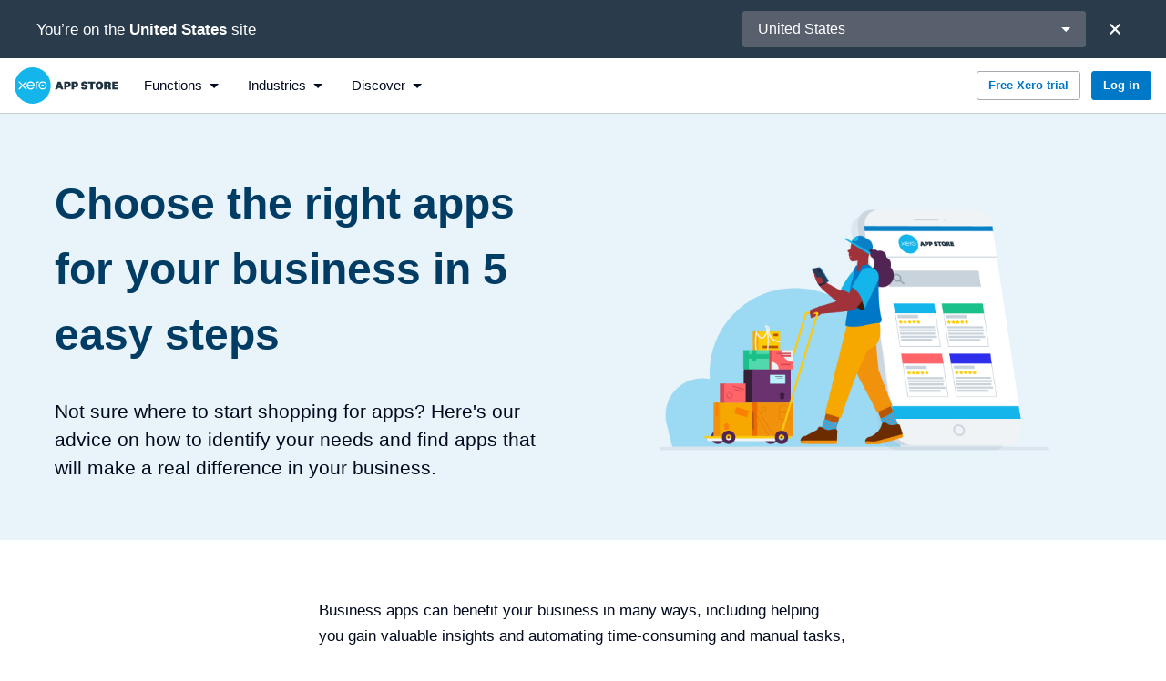

--- FILE ---
content_type: text/html; charset=utf-8
request_url: https://apps.xero.com/us/pages/how-to-choose-apps-guide?utm_source=xeroblog&utm_medium=internal-referral&utm_campaign=xerocon-23-blog&utm_content=
body_size: 44970
content:
<!DOCTYPE html>
<html lang="en">
<head>
    <base href="/">
    <meta charset="utf-8"/>
    <meta name="viewport" content="width=device-width, initial-scale=1, shrink-to-fit=no">
    <link rel="icon" href="/favicon.ico">
    <link rel="stylesheet" href="https://edge.xero.com/style/xui/21.5.0/xui.min.css"/>
    <title data-react-helmet="true">Choose the right apps for your business in 5 easy steps — Xero App Store US</title>
    <meta data-react-helmet="true" content="website" property="og:type"/><meta data-react-helmet="true" content="Xero" property="og:site_name"/><meta data-react-helmet="true" content="summary" property="twitter:card"/><meta data-react-helmet="true" content="L1dCeuchdJ-i-fhL5VnVCc-R0fQPp_jFrppwwwYzvpY" name="google-site-verification"/><meta data-react-helmet="true" content="Follow our 5 easy steps to find apps that solve your particular business challenges, no matter your industry, size or stage of growth. " name="description"/><meta data-react-helmet="true" content="Choose the right apps for your business in 5 easy steps — Xero App Store US" property="og:title"/><meta data-react-helmet="true" content="https://apps.xero.com/us/pages/how-to-choose-apps-guide" property="og:url"/><meta data-react-helmet="true" content="Follow our 5 easy steps to find apps that solve your particular business challenges, no matter your industry, size or stage of growth. " property="og:description"/><meta data-react-helmet="true" content="https://images.ctfassets.net/8y4on51kf6pi/2BqQSwMLmcNqVzi6Zq3Wbj/40d3d30542f5ad08a752e16d3aeb1087/XAS_UI_business_owner-01__1_.png?fm=png&amp;w=1200&amp;h=630&amp;fit=pad&amp;q=100" property="og:image"/><meta data-react-helmet="true" content="Choose the right apps for your business in 5 easy steps — Xero App Store US" property="twitter:title"/><meta data-react-helmet="true" content="https://apps.xero.com/us/pages/how-to-choose-apps-guide" property="twitter:url"/><meta data-react-helmet="true" content="Follow our 5 easy steps to find apps that solve your particular business challenges, no matter your industry, size or stage of growth. " property="twitter:description"/><meta data-react-helmet="true" content="https://images.ctfassets.net/8y4on51kf6pi/2BqQSwMLmcNqVzi6Zq3Wbj/40d3d30542f5ad08a752e16d3aeb1087/XAS_UI_business_owner-01__1_.png?fm=png&amp;w=1200&amp;h=630&amp;fit=pad&amp;q=100" property="twitter:image"/>
    <link data-react-helmet="true" href="https://apps.xero.com/us/pages/how-to-choose-apps-guide" rel="canonical"/><link data-react-helmet="true" href="https://apps.xero.com/au/pages/how-to-choose-apps-guide" hrefLang="en-au" rel="alternate"/><link data-react-helmet="true" href="https://apps.xero.com/uk/pages/how-to-choose-apps-guide" hrefLang="en-gb" rel="alternate"/><link data-react-helmet="true" href="https://apps.xero.com/nz/pages/how-to-choose-apps-guide" hrefLang="en-nz" rel="alternate"/><link data-react-helmet="true" href="https://apps.xero.com/pages/how-to-choose-apps-guide" hrefLang="x-default" rel="alternate"/><link data-react-helmet="true" href="https://apps.xero.com/id/pages/how-to-choose-apps-guide" hrefLang="en-id" rel="alternate"/><link data-react-helmet="true" href="https://apps.xero.com/ca/pages/how-to-choose-apps-guide" hrefLang="en-ca" rel="alternate"/><link data-react-helmet="true" href="https://apps.xero.com/us/pages/how-to-choose-apps-guide" hrefLang="en-us" rel="alternate"/><link data-react-helmet="true" href="https://apps.xero.com/hk/pages/how-to-choose-apps-guide" hrefLang="en-hk" rel="alternate"/><link data-react-helmet="true" href="https://apps.xero.com/my/pages/how-to-choose-apps-guide" hrefLang="en-my" rel="alternate"/><link data-react-helmet="true" href="https://apps.xero.com/za/pages/how-to-choose-apps-guide" hrefLang="en-za" rel="alternate"/><link data-react-helmet="true" href="https://apps.xero.com/sg/pages/how-to-choose-apps-guide" hrefLang="en-sg" rel="alternate"/><link data-react-helmet="true" href="https://apps.xero.com/ph/pages/how-to-choose-apps-guide" hrefLang="en-ph" rel="alternate"/><link data-react-helmet="true" href="https://apps.xero.com/ie/pages/how-to-choose-apps-guide" hrefLang="en-ie" rel="alternate"/>
    
    <link rel="stylesheet" href="app.2f8469867c.css"/>

    
    <!-- Google Tag Manager -->
    <script type="text/javascript" src="https://apps.xero.com/public/732a545ce5473d513f936812fd3590edcd6f60bac293"  ></script><script>(function(w,d,s,l,i){w[l]=w[l]||[];w[l].push({'gtm.start':
    new Date().getTime(),event:'gtm.js'});var f=d.getElementsByTagName(s)[0],
    j=d.createElement(s),dl=l!='dataLayer'?'&l='+l:'';j.async=true;j.src=
    'https://www.googletagmanager.com/gtm.js?id='+i+dl+ '&gtm_auth=VQpvOQR4LtPQauuWqPpO8g&gtm_preview=env-1&gtm_cookies_win=x';f.parentNode.insertBefore(j,f);
    })(window,document,'script','dataLayer','GTM-WNGQPNZ');</script>
    <!-- End Google Tag Manager -->

    
    <script src="https://edge.xero.com/identity/client/1.1.8/identity.js"></script>

    
    <script defer src="/newrelic/newrelic.1271.prod.js"></script>

    
    <script src="https://edge.xero.com/beanie/1.x/analytics.js"></script>

</head>
<body class="xui-body">


<script id="mp-redux-state" type="application/json">
  {"appState":{"coveoSearchToken":"eyJhbGciOiJIUzI1NiJ9.[base64].-N5ZN68022_rWQqE3Y1Kz2Utqm95PhouHMi3IkCgDt0","darkMode":false,"error":null,"initialRoute":"/us/pages/how-to-choose-apps-guide?utm_source=xeroblog&utm_medium=internal-referral&utm_campaign=xerocon-23-blog&utm_content=","mobileSideNavVisible":false,"redirectUrl":null,"region":"us","shortCode":"","sideNavFilter":{"type":"landing-page","id":"how-to-choose-apps-guide"},"timeoutModalVisible":false,"xeroNavigation":null},"appStackState":{"appStack":[],"appStackQuizPageSections":[]},"appListingState":{"appListing":null,"ssuUrl":null},"appSummaryState":{"appSummaries":[],"appSummary":null,"funktionsMetadata":[],"industriesMetadata":[],"pagination":null},"billingState":{"organisationDetails":null,"organisationDetailsLoadingStatus":"idle","organisationDetailsError":null},"collectionState":{"collection":null,"pagination":null},"connectedAppsState":{"connectedApps":[],"connectedAppsLoadingStatus":"idle"},"connectionState":{"connection":null,"connections":[],"connectionsLoadingStatus":"success","pagination":null},"devPartnerState":{"devPartners":[],"pagination":null},"discoveryState":{"items":[{"name":"Get started with apps","slug":"apps-101","contentType":"landingPage","regions":[{"name":"New Zealand","countryCode":"NZ"},{"name":"United Kingdom","countryCode":"GB"},{"name":"Australia","countryCode":"AU"},{"name":"Global","countryCode":"global"},{"name":"Indonesia","countryCode":"ID"},{"name":"Canada","countryCode":"CA"},{"name":"United States","countryCode":"US"},{"name":"Hong Kong","countryCode":"HK"},{"name":"Malaysia","countryCode":"MY"},{"name":"South Africa","countryCode":"ZA"},{"name":"Singapore","countryCode":"SG"},{"name":"Philippines","countryCode":"PH"},{"name":"Ireland","countryCode":"IE"}]},{"name":"Apps for advisors","slug":"advisors","contentType":"landingPage","regions":[{"name":"Australia","countryCode":"AU"},{"name":"United Kingdom","countryCode":"GB"},{"name":"New Zealand","countryCode":"NZ"},{"name":"Global","countryCode":"global"},{"name":"Indonesia","countryCode":"ID"},{"name":"Canada","countryCode":"CA"},{"name":"United States","countryCode":"US"},{"name":"Australia","countryCode":"AU"},{"name":"Hong Kong","countryCode":"HK"},{"name":"Malaysia","countryCode":"MY"},{"name":"South Africa","countryCode":"ZA"},{"name":"Singapore","countryCode":"SG"},{"name":"Philippines","countryCode":"PH"},{"name":"Ireland","countryCode":"IE"}]},{"name":"Recommend apps to your clients ","slug":"recommend-apps-to-clients","contentType":"landingPage","regions":[{"name":"Australia","countryCode":"AU"},{"name":"United Kingdom","countryCode":"GB"},{"name":"New Zealand","countryCode":"NZ"},{"name":"Global","countryCode":"global"},{"name":"Indonesia","countryCode":"ID"},{"name":"Canada","countryCode":"CA"},{"name":"United States","countryCode":"US"},{"name":"Hong Kong","countryCode":"HK"},{"name":"Malaysia","countryCode":"MY"},{"name":"South Africa","countryCode":"ZA"},{"name":"Singapore","countryCode":"SG"},{"name":"Philippines","countryCode":"PH"},{"name":"Ireland","countryCode":"IE"}]},{"name":"Work smarter with apps powered by AI","slug":"ai-apps","contentType":"landingPage","regions":[{"name":"Australia","countryCode":"AU"},{"name":"United Kingdom","countryCode":"GB"},{"name":"New Zealand","countryCode":"NZ"},{"name":"Canada","countryCode":"CA"},{"name":"United States","countryCode":"US"},{"name":"Singapore","countryCode":"SG"},{"name":"Global","countryCode":"global"},{"name":"Indonesia","countryCode":"ID"},{"name":"Hong Kong","countryCode":"HK"},{"name":"Malaysia","countryCode":"MY"},{"name":"South Africa","countryCode":"ZA"},{"name":"Philippines","countryCode":"PH"},{"name":"Ireland","countryCode":"IE"}]},{"name":"Customer stories","slug":"customer-stories","contentType":"landingPage","regions":[{"name":"Australia","countryCode":"AU"},{"name":"United Kingdom","countryCode":"GB"},{"name":"New Zealand","countryCode":"NZ"},{"name":"Global","countryCode":"global"},{"name":"Indonesia","countryCode":"ID"},{"name":"Canada","countryCode":"CA"},{"name":"United States","countryCode":"US"},{"name":"Hong Kong","countryCode":"HK"},{"name":"Malaysia","countryCode":"MY"},{"name":"Singapore","countryCode":"SG"},{"name":"South Africa","countryCode":"ZA"},{"name":"Philippines","countryCode":"PH"},{"name":"Ireland","countryCode":"IE"}]},{"name":"Featured apps","slug":"featured-apps","contentType":"collection","regions":[{"name":"Australia","countryCode":"AU"},{"name":"Canada","countryCode":"CA"},{"name":"Global","countryCode":"global"},{"name":"Hong Kong","countryCode":"HK"},{"name":"Indonesia","countryCode":"ID"},{"name":"Ireland","countryCode":"IE"},{"name":"Malaysia","countryCode":"MY"},{"name":"New Zealand","countryCode":"NZ"},{"name":"Philippines","countryCode":"PH"},{"name":"Singapore","countryCode":"SG"},{"name":"South Africa","countryCode":"ZA"},{"name":"United Kingdom","countryCode":"GB"},{"name":"United States","countryCode":"US"}]},{"name":"New and noteworthy","slug":"new-and-noteworthy","contentType":"collection","regions":[{"name":"Australia","countryCode":"AU"},{"name":"United Kingdom","countryCode":"GB"},{"name":"New Zealand","countryCode":"NZ"},{"name":"Global","countryCode":"global"},{"name":"Indonesia","countryCode":"ID"},{"name":"Canada","countryCode":"CA"},{"name":"United States","countryCode":"US"},{"name":"Hong Kong","countryCode":"HK"},{"name":"Malaysia","countryCode":"MY"},{"name":"South Africa","countryCode":"ZA"},{"name":"Singapore","countryCode":"SG"},{"name":"Philippines","countryCode":"PH"},{"name":"Ireland","countryCode":"IE"}]},{"name":"Xero-built apps and integrations","slug":"xero-apps","contentType":"collection","regions":[{"name":"Australia","countryCode":"AU"},{"name":"Canada","countryCode":"CA"},{"name":"Global","countryCode":"global"},{"name":"Hong Kong","countryCode":"HK"},{"name":"Indonesia","countryCode":"ID"},{"name":"Ireland","countryCode":"IE"},{"name":"Malaysia","countryCode":"MY"},{"name":"New Zealand","countryCode":"NZ"},{"name":"Philippines","countryCode":"PH"},{"name":"Singapore","countryCode":"SG"},{"name":"South Africa","countryCode":"ZA"},{"name":"United Kingdom","countryCode":"GB"},{"name":"United States","countryCode":"US"}]},{"name":"More app collections","slug":"more-collections","contentType":"landingPage","regions":[{"name":"Global","countryCode":"global"},{"name":"Indonesia","countryCode":"ID"},{"name":"Canada","countryCode":"CA"},{"name":"United States","countryCode":"US"},{"name":"Hong Kong","countryCode":"HK"},{"name":"Malaysia","countryCode":"MY"},{"name":"South Africa","countryCode":"ZA"},{"name":"Singapore","countryCode":"SG"},{"name":"Philippines","countryCode":"PH"},{"name":"Ireland","countryCode":"IE"},{"name":"Australia","countryCode":"AU"},{"name":"United Kingdom","countryCode":"GB"},{"name":"New Zealand","countryCode":"NZ"}]},{"name":"Xero App Awards Finalists 2025","slug":"app-awards-2025-us","contentType":"landingPage","regions":[{"name":"United States","countryCode":"US"}]}]},"featureState":{"features":[{"name":"app-marketplace-aa-testing","isEnabled":false,"defaultValue":false},{"name":"app-marketplace-updated-new-relic-script","isEnabled":true,"defaultValue":false},{"name":"app-marketplace-app-stacks-enabled","isEnabled":false,"defaultValue":false},{"name":"billed-different-xass-stripe-tax","isEnabled":true,"defaultValue":false},{"name":"app-marketplace-jtbd-section-enabled","isEnabled":false,"defaultValue":false},{"name":"app-marketplace-shift-jtbd-section","isEnabled":false,"defaultValue":false},{"name":"billed-different-us-tax-billing-details","isEnabled":true,"defaultValue":false},{"name":"app-marketplace-app-store-complex-pricing-enabled","isEnabled":true,"defaultValue":false},{"name":"app-marketplace-app-store-complex-pricing-fetching-enabled","isEnabled":true,"defaultValue":false},{"name":"app-marketplace-disable-beanie-1-connection-started-event","isEnabled":true,"defaultValue":false},{"name":"app-marketplace-disable-beanie-1-listing-viewed-event","isEnabled":true,"defaultValue":false},{"name":"app-marketplace-disable-beanie-1-screen-viewed-event","isEnabled":true,"defaultValue":false},{"name":"navigation-view-new-blue-nav","isEnabled":true,"defaultValue":false},{"name":"app-marketplace-alternative-function-names","isEnabled":true,"defaultValue":false},{"name":"app-marketplace-app-store-pricing","isEnabled":true,"defaultValue":false}]},"funktionState":{"funktions":[{"longformContent":null,"seoDescription":"Find all the tools you need to help your accounting practice operate more efficiently.\nCompare software solutions, read verified reviews, trial & buy apps to help you grow your business in the Xero App Store.","seoTitle":"Accountant Tools - Apps for your Accounting & Bookkeeping practice","id":"accountant-tools-extras","name":"Accountant tools","alternativeName":null,"description":"Looking to improve your accounting practice’s efficiency and offer even more to your clients? Explore the range of apps and accounting tools that integrate with Xero to help you do even more - from automatically tidying data to advanced reporting. ","fileName":null,"fileUrl":null},{"longformContent":null,"seoDescription":"Empower your business with integrated banking solutions","seoTitle":"Banking","id":"banking","name":"Banking","alternativeName":null,"description":"Empower your business with integrated banking solutions.","fileName":null,"fileUrl":null},{"longformContent":{"sectionType":"longformContent","title":"Key features and benefits of expense management apps","content":"<h2>What is expense management software?</h2><p>Expense management software takes the hassle out of collecting, tracking and approving expenses in your business. When integrated with Xero, these apps and trackers automate data entry and bookkeeping, freeing you up to focus on other parts of the business.&#160;</p><h2>What are the benefits of expense management software?</h2><ul><li><p><strong>Reduce data entry errors. </strong>No more manually entering data from a document into Xero. Pull details like supplier names, due dates and more from documents of all kinds, automatically. </p></li><li><p><strong>Keep your data organised. </strong>Automatic AI-powered categorisation of expenses keeps your data organised as it feeds into Xero, creating and maintaining tidy books effortlessly.&#160;</p></li></ul><ul><li><p><strong>Easily reimburse and pay. </strong>Staff can capture and submit receipts on the go, and you can easily reimburse them and pay bills with streamlined, automated workflows.&#160; </p></li><li><p><strong>Up-to-date numbers.</strong> When you’re tracking all of your business expenses with an app, your data is always accurate and ready to share with your accountant when they ask for it.&#160;</p></li></ul><h2>What are the typical features of expense management software?</h2><ul><li><p><strong>Receipt and invoice capture.</strong> From paper receipts to PDF invoices attached to emails, it’s simple to collect and file expenses and bills, all in one place.&#160;</p></li><li><p><strong>Data extraction.</strong> Using powerful and accurate AI, these apps can pull information from your bills and expense documents and file it correctly into Xero, without you lifting a finger.</p></li><li><p><strong>On-the-go expense tracking.</strong> Most of this software has mobile app functionality that allows employees to capture receipts and log expenses on the go with their phones. </p></li><li><p><strong>Smooth approval workflows</strong>. From approvals to payments, this type of software allows you to set up custom workflows to automate tedious tasks. </p></li></ul><h2>How expense management apps work with Xero</h2><p>Expense management tracker apps integrate with Xero to eliminate the need for double handling your data, giving you a secure, reliable flow of information between the two systems.&#160;</p><p>&#160;Connecting an expense management tracker to Xero allows you to:</p><ul><li><p>Easily extract data from bills and expenses of all kinds and see it reflected in your Xero account, automatically</p></li><li><p>Synchronise your chart of accounts, purchase orders, tracking categories, tax rates and more across your software, so you have a reliable, single source of truth</p></li><li><p>Keep your financial documents organised and secure</p></li></ul><h2><strong>Find your fit</strong></h2><p>Every expense management software integration with Xero can be different.&#160;</p><p>To learn more, browse through the expense management apps in this category. Click on an app to find detailed information on how it works and integrates with your Xero account, and ratings and reviews by other Xero users. Want to try an app? You can then get started directly from the app listing page in just a few clicks.</p>","backgroundColour":"white"},"seoDescription":"Easily capture and track your expenses and pay bills more efficiently with these apps that connect to Xero.\tCompare software solutions, read verified reviews, trial & buy apps to help you grow your business in the Xero App Store.","seoTitle":"Bills and Expenses Apps - Expense Tracker Apps and Bill Management Software that Integrate with Xero","id":"bills-expenses","name":"Bills and expenses","alternativeName":null,"description":"Easily collect, process, and manage your receipts and invoices with expense tracking and bill payment apps. Expense management software can automatically turn your bills, invoices and more into Xero data, automating data entry to save you time.","fileName":null,"fileUrl":null},{"longformContent":{"sectionType":"longformContent","title":"Key benefits and features of CRM software","content":"<h3><strong>What is CRM software?</strong></h3><p>CRM, or customer relationship management, is a software solution that lets you store and track customer information from one centralised place. </p><p>You can use a CRM system to identify new sales opportunities, create records of all interactions with leads, manage marketing campaigns, and align communication to reach out to customers at the right time, with personalised content.</p><h3><strong>What are the benefits of CRM systems?</strong></h3><ul><li><p><strong>Improved customer service</strong>: Improve customer communication and ensure customer information is available to everyone across the organisation. CRM software can manage contacts and records across all channels, providing the details you and your team need to increase customer satisfaction at every point&#160;</p></li><li><p><strong>Increased sales opportunities</strong>: Synchronise sales processes and help build an effective pipeline. Your sales teams can use a CRM to automate tasks, establish a sales process, and analyse sales data in real time, for a smooth sales experience that closes the deal.&#160;</p></li><li><p><strong>Automation from start to end</strong>: Automation technology is built into CRM tools, so you can feel confident your customers are receiving the right messages and follow ups right on queue. Set up task automation across sales, marketing and customer service to reduce inefficiency across your business and say goodbye to any tasks slipping through the cracks.</p></li></ul><h3><strong>What are the typical features of CRM systems?</strong></h3><ul><li><p><strong>Contact management</strong>: Track customer records and organise detailed information about your prospects and leads to build complete profiles on every customer.&#160;</p></li><li><p><strong>Automation</strong>: Automate marketing and sales tasks, or create workflows with step-by-step rules for different customer actions.&#160;</p></li><li><p><strong>Customisation</strong>: Send personalised marketing and sales offerings based on customer behaviour and preferences</p></li><li><p><strong>Task management</strong>: Assign tasks to specific employees and track performance to reduce inefficiencies and manage workloads..&#160;</p></li><li><p><strong>Advanced analytics</strong>: Get detailed reports and insights on customers, sales processes, marketing campaigns, and performance with real-time insights to inform your next business move.&#160;</p></li></ul><h3><strong>How CRM apps work with Xero</strong></h3><p>Integrating your CRM app with Xero makes it easy to get a full picture of all customer and sales activity with data that flows effortlessly between your Xero account and your CRM.&#160;</p><p>Say goodbye to updating customer information across two platforms manually and hello to detailed customer data that takes personalised sales and communication to another level. Connecting your CRM to Xero can make it easier to:</p><ul><li><p>Instantly sync new and existing contact updates between platforms</p></li><li><p>Draft invoices and update invoice status automatically between your CRM and Xero so you can see what’s sent and move sales along the funnel</p></li><li><p>Keep on top of customer history and purchasing behaviour to quickly set up retargeting offers based on sales</p></li></ul><h3><strong>Find your fit</strong></h3><p>Every CRM apps’ integration with Xero can be different. </p><p>To learn more, browse through the customer relationship management apps in this category. Click on an app to find detailed information on how it works and integrates with your Xero account, and ratings and reviews by other Xero users. Want to try an app? You can then get started directly from the app listing page in just a few clicks.&#160;</p>","backgroundColour":"white"},"seoDescription":"Compare CRM software solutions that connect with Xero, read verified reviews, trial & buy apps to help you grow your business in the Xero App Store.","seoTitle":"CRM Software - CRM Systems that Integrate with Xero","id":"crm","name":"CRM and marketing","alternativeName":null,"description":"Manage sales and customers in one place with CRM software apps that connect to your Xero account for a complete business view. Choose from user-reviewed customer relationship management apps that personalise every touchpoint in your customer's lifecycle.","fileName":null,"fileUrl":null},{"longformContent":{"sectionType":"longformContent","title":"Key benefits and features of carbon accounting apps","content":"<h2><strong>What is carbon accounting software?</strong></h2><p>Sustainability is becoming increasingly important for businesses, and carbon accounting platforms provide a comprehensive way to track emissions so you can prove your environmental credentials to investors, customers, employees and more. Carbon management solutions can automatically log carbon emissions across various areas of your business and identify areas for improvement.&#160;</p><h2><strong>What are the benefits of carbon accounting software?</strong></h2><ul><li><p><strong>Easily measure your emissions. </strong>Take the guesswork out of sustainability in your business. Set clear targets for reducing your greenhouse gas emissions and easily track your progress against your goals, with minimal manual input.&#160;</p></li><li><p><strong>Boost your brand reputation. </strong>Research has shown that <a href=\"https://apps.xero.com/pages/sustainability\" title=\"\"><u>70% of both customers and employees</u></a> favour brands that take climate action, and investors look for businesses with strong environmental, social, and governance (ESG) performance.</p></li><li><p><strong>Meet growing regulatory requirements. </strong>More and more regulatory bodies are mandating carbon emissions reporting. Carbon footprint management platforms help you prepare for any obligations.&#160;</p></li><li><p><strong>Unlock areas for saving. </strong>See which parts of your business are contributing the most to your emissions (and bottom line), so you can make strategic decisions around cutting energy bills and operational costs.&#160;</p></li></ul><h2><strong>What are the typical features of carbon accounting software?</strong></h2><ul><li><p><strong>Automated greenhouse gas accounting. </strong>Connect your existing accounting systems to automatically get a whole-business view of your carbon emissions.</p></li><li><p><strong>Customised recommendations. </strong>Get recommended next steps based on your business’s specific data so you can continue to reduce your emissions and energy costs.</p></li><li><p><strong>Detailed reports. </strong>Easily track your progress toward emissions reduction targets, identify areas for improvement and share professionally presented data with stakeholders.&#160;</p></li><li><p><strong>Benchmarking functionality.</strong> See where your business stands among industry averages and benchmarks.&#160;&#160;</p></li></ul><h2><strong>How carbon accounting software works with Xero</strong></h2><p>Get a complete view of your business’s emissions without lifting a finger when you connect your Xero data with a carbon accounting app.&#160;&#160;</p><p>Emissions are recorded and tracked based on your business expenses and invoicing in Xero, so calculations of your environmental footprint happen automatically as you are doing your day-to-day business. When you connect a carbon accounting platform with Xero you can:&#160;</p><ul><li><p>Automatically gather emissions data from all areas of your business, all the time</p></li><li><p>Simplify sustainability reporting at the end of the month or financial year</p></li><li><p>Get accurate, up-to-date insights based on your specific business activities</p></li></ul><h2><strong>Find your fit</strong></h2><p>Every app’s integration with Xero can be different. To learn more, browse through the apps in this category. Click on an app to find detailed information on how it works and integrates with your Xero account, and see ratings and reviews by other Xero users. Want to try an app? You can then get started directly from the app listing page in just a few clicks.</p>","backgroundColour":"white"},"seoDescription":"Track and manage your business's carbon emissions. Get actionable insights with carbon accounting software that connects to Xero. Compare software solutions, read verified reviews, trial & buy apps to grow your business in the Xero App Store.","seoTitle":"Carbon Accounting and Management Apps - Carbon Footprint Tracking and Management Apps for Small Business that Integrates with Xero","id":"carbon-accounting","name":"Carbon accounting","alternativeName":null,"description":"Manage your greenhouse gas emissions with carbon accounting software that can quantify and track your business’s emissions. Carbon accounting apps connect with Xero to provide accurate, up-to-date sustainability reports based on real-time data. ","fileName":null,"fileUrl":null},{"longformContent":null,"seoDescription":"Quickly convert your data from other accounting software to Xero with these apps that connect to Xero.\n\nCompare software solutions, read verified reviews, trial & buy apps to help you grow your business in the Xero App Store.","seoTitle":"Conversion Apps - Apps that Convert your accounting data from Quickbooks, MYOB, Sage and other accounting platforms to Xero","id":"conversions","name":"Convert data to Xero","alternativeName":null,"description":"Switching to Xero from another accounting application? Conversion apps can help make the transition fast and seamless, converting your data from other accounting software to Xero. ","fileName":null,"fileUrl":null},{"longformContent":null,"seoDescription":"If you’re connecting applications to Xero or building your own, these developers are here to help. \n\nCompare software solutions, read verified reviews, trial & buy apps to help you grow your business in the Xero App Store.","seoTitle":"Custom Integration Partners - Custom Software Development for Xero","id":"custom-made-integration","name":"Custom integrators","alternativeName":null,"description":"Whether you’re connecting applications to Xero or building your own, these developers are here to help. Each has experience working with Xero specifically, so they’re ready to assist with any custom integration solutions that could help your business.","fileName":null,"fileUrl":null},{"longformContent":{"sectionType":"longformContent","title":"Invoice reminder software","content":"<h2>What is payment reminder software?</h2><p>Chasing down invoices can take up a lot of time, and late payments can have a severe effect on your cash flow position. Invoice reminder apps that integrate with Xero tackle this common challenge with features like automated accounts receivable workflows to help you get paid faster, with less hassle. </p><h2>What are the benefits of using invoice reminder apps?\n</h2><ul><li><p><strong>Get paid promptly.</strong> Get additional functionality on top of Xero’s in-built invoice reminders, with features like automated late fees, interest and even early-payment discounts. </p></li><li><p><strong>Spend less time on admin. </strong>Cut down the amount of time you spend chasing down invoices by setting up automated reminders and payment schedules for your customers. </p></li><li><p><strong>Improve customer experience.</strong> Give your customers easy ways to pay invoices and reminders that are suited to their lifestyle and ways of working, no matter where they are. </p></li><li><p><strong>Control your risk. </strong>Avoid exposure to bad debts with features that assess customer credit risk, and offer integrated credit scores or risk profiles.</p></li></ul><h2>What are the typical features I can use with payment reminder software?</h2><ul><li><p><strong>Automated workflows.</strong> Set up automated email, SMS, and other messages to customers about upcoming or overdue payments, reducing manual follow-up efforts. </p></li><li><p><strong>Accounts receivable management.</strong> Streamline processes like invoice chasing, aging analysis, and account reconciliation to maintain more accurate records.</p></li><li><p><strong>Cash flow optimisation.</strong> Features like interest on overdue payments, flexible financing options, and automated statements improve cash flow and reduce debtor days. </p></li><li><p><strong>Customisable communication. </strong>These apps often provide customisable templates for reminders and statements, allowing you to stay consistent and professional with your communication.</p></li><li><p><strong>Real-time reporting. </strong>Get a sense of your cash flow position based on the invoices that have been paid or are yet to be paid in easy-to-generate reports. </p></li></ul><h2>How invoice reminder software works with Xero</h2><p>\nApps build on Xero’s in-built invoice reminder automation with more features to help you chase down invoices and get paid faster. They sync with your customer, invoice and payment data in Xero to allow you to:</p><ul><li><p>Set up invoice reminder workflows that are triggered by invoice status or customer records in Xero - no more manual intervention.</p></li><li><p>Easily pull detailed and accurate insights, such as aging analysis or debtor summaries, based on your current financial data in Xero.</p></li><li><p>Log different types of customer payments, such as payment links or gateways, straight to Xero. </p></li><li><p>Reflect any interest payments or discounts automatically in Xero</p></li></ul><h2>Find your fit</h2><p>\nEvery invoice reminder software integration with Xero can be different. To learn more, browse through the apps in this category. Click on an app to find detailed information on how it works and integrates with your Xero account, and see ratings and reviews by other Xero users. Want to try an app? You can then get started directly from the app listing page in just a few clicks.</p><p></p>","backgroundColour":"white"},"seoDescription":"Compare software solutions, read verified reviews, trial & buy apps to help you grow your business in the Xero App Store.","seoTitle":"Debtor Tracking Apps - Bill Reminder Apps that Integrate with Xero","id":"debtor-tracking","name":"Debtor tracking","alternativeName":null,"description":"Get paid on time, send payment reminders and gain more control over your cash flow with debtor tracking apps. This type of payment reminder software works with Xero to automate debtor tracking and chasing to help you receive payments faster.","fileName":null,"fileUrl":null},{"longformContent":{"sectionType":"longformContent","title":"Key features and benefits of document management software","content":"<h2>What is document management software?</h2><p>Looking for more accurate data, smoother workflows and easier collaboration in your day-to-day tasks? Implementing a document management system allows you to bring your entire business or practice onto the cloud, so everything you need is accessible at the click of a button.&#160;</p><p>Whether you are running a small business or are an accountant helping small businesses, this type of software can help streamline time-consuming tasks, keep you organised and deliver a high level of service to your customers.&#160;</p><h2>What are the benefits of document management software?</h2><ul><li><p><strong>Control over your files.</strong> Manage contracts, legal documents, invoices and more all in one place, with intuitive categorisation and coding options making it easy to find what you need quickly.&#160;</p></li><li><p><strong>Improved accuracy.</strong> No more manual entry of data or maintaining data in multiple locations. These apps sync to Xero to keep your records up to date and accurate.&#160;</p></li><li><p><strong>Easy collaboration.</strong> Whether collaborating with members of your team on a document or working with a client to get an invoice signed off, replace tedious emails with efficient communication tools and automated workflows.</p></li></ul><h2>What are the typical features of document management software?</h2><ul><li><p><strong>Cloud storage and document management.</strong> Keep all of your files in one place, and easily access them on the cloud anywhere, anytime.&#160;</p></li><li><p><strong>Workflow automation.</strong> Automate repetitive, multi-step processes like invoicing, approving documents and filing emails.&#160;</p></li><li><p><strong>Search and sort functionality.</strong> Keep your files organised and categorised automatically, so you can quickly search and find what you need.</p></li><li><p><strong>Productivity tools.</strong> Manage your time and team more easily with features like streamlined and shareable to-do lists, task delegation features and job tracking. Plus, many of these apps integrate with Microsoft Office tools you may already be using.&#160;</p></li></ul><h2>How document management software works with Xero</h2><p>When integrated with Xero, document management apps can bring even more automation to your workflows and organisation to your data.&#160;</p><p>Stop manually copy-pasting data across systems and spending time chasing clients for invoices and approvals. Connecting these apps to Xero or Xero Practice Manager makes it easier to:&#160;</p><ul><li><p>Pull accurate data to auto-fill forms, reports and invoices for your clients</p></li><li><p>Set automation rules to help you code documents to jobs, clients or other categories you choose and easily resolve uncategorised transactions in Xero</p></li><li><p>Get approvals and sign off from colleagues and clients with automated reminders and easy file sharing</p></li></ul><h2>Find your fit</h2><p>Every document management software integration with Xero can be different.&#160;</p><p>To learn more, browse through the document management apps in this category. Click on an app to find detailed information on how it works and integrates with your Xero account, and see ratings and reviews by other Xero users. Want to try an app? You can get started directly from the app listing page in just a few clicks.</p>","backgroundColour":"white"},"seoDescription":"Reduce data entry by automatically capturing data with these document management apps.\nCompare software solutions, read verified reviews, trial & buy apps to help you grow your business in the Xero App Store.","seoTitle":"Document Management Apps - Document Management Systems that Integrate with Xero","id":"documents","name":"Documents","alternativeName":null,"description":"Streamline your accounting data when you connect document management software and apps with Xero. The right document management system can help you manage contracts and legal documents and see a complete audit trail all in one place.","fileName":null,"fileUrl":null},{"longformContent":{"sectionType":"longformContent","title":"Key features and benefits of ecommerce software","content":"<h3><strong>What is ecommerce software?</strong></h3><p>Ecommerce software enables you to set up and manage online stores to sell your products and services. With many businesses selling products and services across multiple platforms and channels, it’s crucial to have your sales, customer transaction history and inventory information synched in real-time with your accounting software.&#160;</p><p>That’s where ecommerce accounting app integrations connect with Xero to automate sales data from your platforms, payment solutions and channels, directly to your accounts. Then you can feel confident in having up-to-date sales data to make more informed business decisions on how and where you sell.&#160;</p><h3><strong>What are the benefits of ecommerce apps?</strong></h3><ul><li><p><strong>Multi-platform sales data: </strong>These days it’s common for businesses to sell their products or services across half a dozen or more platforms. Keep up with your sales with streamlined transaction updates and accurate reconciliation in your accounting platform.</p></li><li><p><strong>Bookings and order synchronisation: </strong>Take payment for orders or bookings upfront? Be notified of new outstanding invoices, and have them reflected in your accounts as outstanding straight away. Update completed work as fulfilled on your side with labour and inventory costs added, so you always have an accurate picture of your profits.</p></li><li><p><strong>Cash flow forecasting: </strong>Get the full picture of your income and outgoings with business insights from everywhere you sell. Track your cash flow, understand what’s over or underselling and make informed decisions about your ecommerce store.</p></li></ul><h3><strong>What are the typical features I can use with ecommerce software?</strong></h3><ul><li><p><strong>Synchronised sales from anywhere: </strong>Amazon seller? Small business shop owner? Wholesale food supplier? No matter where, what or how you sell, your sales data syncs directly with your Xero account for accurate accounting and clean books every single day.</p></li><li><p><strong>Inventory management</strong>: Manage your product information with real-time accounting and sales data so you can adjust pricing, understand product demand and review your margins across platforms.</p></li><li><p><strong>Payments and point of sale:</strong> Add multiple options for payment within your POS in-store and online and rest confidently knowing you have accurate updates in your accounting software. Sensitive data protection makes customer carts and express checkouts secure, so both you and your customers feel safe.</p></li><li><p><strong>Reporting and analytics:</strong> Get detailed analytics and customised reports on your ecommerce sales performance. Discover new areas of growth, patterns in sales transactions and let actionable insights guide your decision-making.</p></li><li><p><strong>Invoicing:</strong> Create invoices with ease, using integrations with your Xero invoicing and accounting tool. Simple templates help you get invoices out quickly while managing payment status and outstanding accounts. </p></li></ul><h3><strong>How ecommerce apps work with Xero</strong></h3><p>Selling across the web shouldn’t be an accounting headache. Ecommerce accounting apps integrate with your existing Xero account and automate bringing all your online sales into a single place. The range of app integrations you can find in the Xero App Store are designed to simplify the sales to accounting update experience, no matter how many platforms you sell on.&#160;</p><p>Accuracy and autonomy are top of mind with every solution, so you can sit back and focus on getting your brand out to the world instead of rounding up sales and invoices every day. You’ll find a lot of ecommerce app integrations with Xero allow you to:&#160;</p><ul><li><p>Sync sales across all of your ecommerce platforms directly into Xero no matter where you sell (think Etsy, Amazon, Shopify, the list is endless)</p></li><li><p>Receive automatic settlement summaries in your Xero account detailing the who, what and where of every transaction</p></li><li><p>Full visibility of inventory value right down to profit and loss and balance sheet levels</p></li></ul><h3><strong>Find your fit</strong></h3><p>Every ecommerce apps’ integration with Xero can be different. \nTo learn more, browse through the ecommerce apps in this category. Click on an app to find detailed information on how it works and integrates with your Xero account, and ratings reviews by other Xero users. Want to try an app? You can then get started directly from the app listing page in just a few clicks.</p>","backgroundColour":"white"},"seoDescription":"Optimise your sales flow and grow your ecommerce business with these apps that integrate with Xero. Compare software solutions, read verified reviews, trial & buy apps to help you grow your business in the Xero App Store.","seoTitle":"Ecommerce Apps - Ecommerce Software that Integrates with Xero","id":"ecommerce","name":"Ecommerce","alternativeName":null,"description":"Bring your online sales and accounting together with ecommerce apps that integrate with Xero. Sync sales directly from all the top channels into your Xero account and spend more time growing your sales and less time managing your finances.","fileName":null,"fileUrl":null},{"longformContent":{"sectionType":"longformContent","title":"Key benefits and features of inventory management software","content":"<h3><strong>What is an inventory management system?</strong></h3><p>An inventory management system, sometimes called a warehouse management system, is a tool that helps you manage and track stock through all stages of the stocking and sales cycle. This can help any business owner, no matter the size, understand what stock you have, how well it’s selling and what you should be investing in next.&#160;</p><h3><strong>What are the benefits of an inventory management software?</strong></h3><ul><li><p><strong>Real-time inventory tracking</strong>: No one wants to try and pay for an item only to have it be sold out. Ensure you’re keeping customers happy by knowing and importantly, being able to update, which items are back in stock, dangerously low or are coming soon.</p></li><li><p><strong>Cash flow confidence</strong>: Avoid costs associated with unnecessary wastage or reordering of slow-moving items or customer refunds due to unfulfilled orders. The right app works harder to improve your cash flow by highlighting where to spend your investment to ship products in and out quickly.</p></li><li><p><strong>Streamlined supply chain</strong>: Help your supply chain work for you with accurate ordering and delivery times from your warehouse based on seasonal peaks and dips in demand.</p></li></ul><h3><strong>What are the typical features I can use with an inventory app?</strong></h3><ul><li><p><strong>Lightning-fast stock searches</strong>: Search through your data and find SKU files with super-speed look up functionality.</p></li><li><p><strong>Forecasting and demand</strong>: Use historical data and metrics to predict your future stock needs, and plan for seasonal changes ahead of time.</p></li><li><p><strong>In-depth reports</strong>: Access real-time reports on inventory across all your sales channels, run cost comparisons to find the best suppliers for your budget and see your store profitability up front.&#160;</p></li><li><p><strong>Stock alerts</strong>: Get notifications and alerts when stock is running low, when ordering has picked up, or when supply chain disruptions may slow down stock arriving.&#160;</p></li><li><p><strong>Automate task management</strong>: Eliminate human error and simplify task management while getting new insights and visibility into stock, products, and ordering.</p></li></ul><h3><strong>How inventory management apps work with Xero</strong></h3><p>Understanding your stock patterns is key to a successful business. Inventory management systems that integrate with your accounting software sync your stock movements to give you an insight on how your supply chain is performing in real-time, without you lifting a finger.</p><p>Connecting your inventory management system to Xero can give you access to features like:</p><ul><li><p>Automatic updates of your costs-of-goods-sold, stock orders, additional stock costs and stock on hand across all sales channels</p></li><li><p>Petty cash and float balance management</p></li><li><p>Syncing of all accounts receivable and payable updates directly to Xero</p></li><li><p>Tracked real inventory and landed costs</p></li><li><p>Direct invoice payment for all customers and suppliers from one place</p></li></ul><h3><strong>Find your fit</strong></h3><p>Every inventory management apps’ integration with Xero can be different. \nTo learn more, browse through the inventory apps in this category. Click on an app to find detailed information on how it works and integrates with your Xero account, and ratings and reviews by other Xero users. Want to try an app? You can then get started directly from the app listing page in just a few clicks.</p>","backgroundColour":"white"},"seoDescription":"Get easy, real-time visibility of your stock movements and orders with these inventory management apps that connect to Xero. \nCompare software solutions, read verified reviews, trial & buy apps to help you grow your business in the Xero App Store.","seoTitle":"Inventory Management Apps - Inventory Management Software & Systems that Integrate with Xero","id":"inventory","name":"Inventory","alternativeName":null,"description":"Take control of your business with inventory management software designed to remove the guesswork for you and your customers. Gain full visibility over your stock, suppliers and sales and understand your profitability with apps that integrate with Xero.","fileName":null,"fileUrl":null},{"longformContent":{"sectionType":"longformContent","title":"Key features and benefits of job management software","content":"<h3><strong>What is invoicing and job management software?</strong></h3><p>Job management apps centralise the management of all the moving parts of your businesses jobs or projects, and streamline the financial processes that come out of them.&#160;</p><h3><strong>What are the benefits of invoicing and job management software?</strong></h3><ul><li><p><strong>Efficient workforce management.</strong> Assign work and track progress and hours in one place so everyone on your team knows what they’re working on. Set up recurring tasks and automatically assign them to team members for set and forget efficiency across your team.&#160;</p></li><li><p><strong>Accurate costing. </strong>Quickly provide customised quotes based on accurate time and cost data. Feel confident that you’re charging enough and can deliver on time, giving you the competitive edge.</p></li><li><p><strong>Cash flow management.</strong> Track your leads, submitted proposals, unpaid invoices and sales projections in one place to get a complete picture of your cash flow and identify where you can drive profitability.&#160;</p></li></ul><h3><strong>What are the typical features I can use with this software?</strong></h3><ul><li><p><strong>Job and project management. </strong>Send off proposals and tenders for new work, assign new work and set up approval workflows for complete control over every job.</p></li><li><p><strong>Time tracking. </strong>Track and report every minute you and your team spend on a project. Manage staff capacity and see where you’re spending the most time to streamline productivity and forecast additional resource needs.</p></li><li><p><strong>Supplier invoice management.</strong> Send supplier invoices directly to your Xero account to be paid and track money spent accurately.</p></li><li><p><strong>Automated invoicing.</strong> Create invoices based on completed works and send them off for customers to pay completely online.&#160;</p></li><li><p><strong>Customisable quote creation. </strong>Set up branded quotes customised to the project you’re submitting for. Include a breakdown of estimated costs and allow customers to accept quotes and kick off the project with the click of a button.</p></li></ul><h3><strong>How job management apps work with Xero</strong></h3><p>Managing any project relies on you having accurate, up to date invoices and project information at your fingertips. Integrating your app with Xero can give you just that - a single place to track your invoices, expenses and quotes, all updated with accurate information every single day.&#160;</p><p>No more manually transferring the time your team spent working on a project, or adding up your expenses. Connecting your job management app to Xero means it’s done for you, making it easier for you to:</p><ul><li><p>Sync approved expenses, timesheets and purchase orders straight to your accounts and fulfil them from within Xero</p></li><li><p>Create and send professional custom quotes, complete with an breakdown of estimated costs based on real data that your customers can accept in the click of a button</p></li><li><p>Create and send invoices that accurately reflect the time and costs spent on a project down to the second (and the spanner), with multiple secure payment options for your customers so you can get paid sooner&#160;&#160;</p></li></ul><h3><strong>Find your fit</strong></h3><p>Every job management apps’ integration with Xero can be different. \n\nTo learn more, browse through the apps in this category. Click on an app to find detailed information on how it works and integrates with your Xero account, and ratings and reviews by other Xero users. Want to try an app? You can then get started directly from the app listing page in just a few clicks.\n</p>","backgroundColour":"white"},"seoDescription":"Compare software solutions, read verified reviews, trial & buy apps to help you grow your business in the Xero App Store.","seoTitle":"Invoicing and Job Management Apps - Job Management Software & Invoicing Apps that Integrate with Xero","id":"invoicing-jobs","name":"Invoicing and jobs","alternativeName":null,"description":"Spend more time on the job and less time filing paperwork with job management software that directly integrates with your accounting software. Track the progress of projects, manage expenses and contractors, submit quotes and get paid sooner. ","fileName":null,"fileUrl":null},{"longformContent":null,"seoDescription":"Access financial services, including business loans and finance, to help run your business.\t\nCompare software solutions, read verified reviews, trial & buy apps to help you grow your business in the Xero App Store.","seoTitle":"Loans, Financing, and Credit Apps - business finance & lending services that Integrates with Xero","id":"financial-services","name":"Loans, financing and credit","alternativeName":null,"description":"Access financial services, including business loans and finance, to help run your business. These lending apps and integrations connect to Xero to streamline the finance application process and help get your small business the funding it needs faster. ","fileName":null,"fileUrl":null},{"longformContent":null,"seoDescription":"Find integration services, niche applications and more, to help your business thrive.\nCompare software solutions, read verified reviews, trial & buy apps to help you grow your business in the Xero App Store.","seoTitle":"Other Apps in the Xero App Store","id":"other","name":"Other","alternativeName":null,"description":"Find integration services, niche applications and more to help your business thrive.","fileName":null,"fileUrl":null},{"longformContent":null,"seoDescription":"Get paid quickly and securely with these apps that connect to Xero.\nCompare software solutions, read verified reviews, trial & buy apps to help you grow your business in the Xero App Store.","seoTitle":"Payment Apps - Business Payment Platforms that Integrate with Xero","id":"payments","name":"Payments","alternativeName":null,"description":"Make it easier for customers to pay you with the right payment app. Payment platforms that integrate with Xero enable you to accept online payment of your invoices, easily categorise costs, manage tax and more. ","fileName":"_24I0058-1_1680x350Q60.jpg","fileUrl":"//images.ctfassets.net/8y4on51kf6pi/7scZeqoOowBdQAwdl9qYSD/a6ae27c6f1e9727c957ab5f6e38f1ba5/_24I0058-1_1680x350Q60.jpg"},{"longformContent":{"sectionType":"longformContent","title":"Key benefits and features of HR and payroll software","content":"<h3><strong>What is HR software?</strong></h3><p>HR payroll software, or human resources software, are tools that help improve processes related to employee management and performance, legal compliance, and internal organisation. Important for businesses of all sizes, HR apps help you stay on top of workplace initiatives and regulations, while helping employees get a great experience.</p><h3><strong>What are the benefits of HR software and payroll apps?</strong></h3><ul><li><p><strong>More efficient management teams of any size</strong>: A single source of information helps business owners or HR professionals manage workplaces of any size, and sole traders manage their accounting and payroll. Avoid expensive agency fees and cut down on costs with internal tools made for small business owners.</p></li><li><p><strong>Improved employee experience</strong>: Ensure employees have access to their benefits, onboarding information, payroll and leave to give both you and them access to the information needed at any point in time.</p></li><li><p><strong>Simplified legal compliance: </strong>Make regulatory compliance easier with HR management software that gives insights on specific actions for your local region. Receive guidance around award interpretation and compliance decision-making and never miss a deadline with automatic reminders.</p></li><li><p><strong>Better hiring cycles</strong>: Reduce the time it takes to source, interview, hire, and onboard new talent. Track the prospect lifecycle and improve communication with candidates from interview through to onboarding and beyond.</p></li></ul><h3><strong>What are the typical features I can use with HR software?</strong></h3><ul><li><p><strong>Payroll and compensation</strong>: Run payroll each pay period without the headache. Get access to salary history, tax information, and bonus structures to make accurately paying staff a breeze.&#160;</p></li><li><p><strong>Benefits and expense administration</strong>: Help your team members pick benefits plans and track expense requests in one place. See where your employees are spending the most, what matters the most and track wellbeing trends.</p></li><li><p><strong>Talent and rostering management</strong>: Find new talent and manage your current employees together. Set up new interviews, roster staff and allow shift change requests at the tap of a button.&#160;</p></li><li><p><strong>Contractor invoicing: </strong>Hire one-off or fixed term contractors and easily receive invoices and sync them to your accounting platform.<strong>&#160;</strong></p></li></ul><h3><strong>How HR and payroll apps work with Xero</strong></h3><p>Whether you’re running a small business or managing employees across a dozen locations,&#160; keeping on top of your people and their payroll can be a set and forget task with the right apps.&#160;</p><p>Connecting your people management to your finances makes&#160; tracking hours, rates, expenses and payroll seamless. Just some of the features you can expect from connecting your HR or payroll app to Xero are:</p><ul><li><p>Syncing for schedules, overtime, breaks and leave balances for current and future pay runs</p></li><li><p>Hourly or pro-rate time billing for casual, fixed-term or contracted staff</p></li><li><p>Updated pay rate management per area of work specific to your region</p></li></ul><h3><strong>Find your fit</strong></h3><p>Every HR apps’ integration with Xero can be different. \nTo learn more, browse through the HR and payroll apps in this category. Click on an app to find detailed information on how it works and integrates with your Xero account, and ratings and reviews by other Xero users. Want to try an app? You can then get started directly from the app listing page in just a few clicks.&#160;</p>","backgroundColour":"white"},"seoDescription":"HR and payroll software and management tools to help increase productivity, automate manual processes and maintain compliance. \nCompare software solutions, read verified reviews, trial & buy apps to help you grow your business in the Xero App Store.","seoTitle":"Payroll and HR apps - HR Software & Payroll Management Apps for Small Business that Integrates with Xero","id":"payroll-hr","name":"Payroll HR","alternativeName":null,"description":"Help improve staff productivity, reduce time spent on payroll, and stay on top of your compliance obligations with HR and payroll software that integrates with Xero. Choose from a variety of HR apps and systems designed to simplify employee management... ","fileName":null,"fileUrl":null},{"longformContent":{"sectionType":"longformContent","title":"Key features and benefits of POS software","content":"<h3><strong>What is POS software?</strong></h3><p>Point of sale, or POS, systems are software solutions that help you accept payments from customers and keep track of sales. While traditionally referring to a system kept only in-store, these days POS systems can be set up to work wherever your customers are buying from you.</p><h3><strong>What are the benefits of POS software?</strong></h3><ul><li><p><strong>Speed up sales</strong>: Help cashiers and customers get to their end point quickly with multiple payment options, pre-filled customer information and secure sales</p></li><li><p><strong>Improve the shopping experience:</strong> Give your customers a better shopping experience with real-time product updates, loyalty programs, and easy check-out processes.</p></li><li><p><strong>Manage stocks and prices</strong>: Update stock availability and current prices from one place. Track available inventory and restocking timelines from your POS system to help customers know when products are back in stock or how they can pre-order them, and put items on sale coordinated across every channel you have.</p></li></ul><h3><strong>What are the typical features I can use with POS software?</strong></h3><ul><li><p><strong>Transaction recording</strong>: Record all of your sales transactions across every sales channel and easily find them again when needed for customer returns or disputed charges.</p></li><li><p><strong>Inventory management</strong>: Track the availability of your products and know when items are running low. Forecast future stock needs and set up automatic reordering based on forecasted demand, saving you time reviewing sales numbers.</p></li><li><p><strong>Multi-channel reporting</strong>: Pull data from different stores, branches, and channels to create detailed reports on information like popular products, successful stores, team activity, seasonal demand, and margins.&#160;&#160;&#160;</p></li><li><p><strong>Payment collection and storage</strong>: Collect payments from multiple sources and store customer payment or contact information for easier checkout experiences. Boost customer loyalty programs and monitor rewards for better customer satisfaction that keeps them coming back.</p></li></ul><h3><strong>How POS apps work with Xero</strong></h3><p>Syncing your sales and accounting is crucial to running any business. Point of sale apps that integrate directly with your Xero account, enable you to unify multi-channel sales with the records you keep in Xero, slashing manual entry. Some examples of what POS app integrations with Xero allow you to do include: </p><ul><li><p>Automatic syncs of daily sales and takings at a granular level, including gift cards, tips and petty cash used</p></li><li><p>Built-in Accounts Receivable tools including automatically created Xero invoices for purchase orders that customers can instantly pay</p></li><li><p>Real-time reports on Costs of Goods Sold, Stock Adjustments and Additional Stock Costs for enhanced cash flow management</p></li></ul><h3><strong>Find your fit </strong></h3><p>Every point of sale apps’ integration with Xero can be different. \n\nTo learn more, browse through the apps in this category. Click on an app to find detailed information on how it works and integrates with your Xero account, and ratings and reviews by other Xero users. Want to try an app? You can then get started directly from the app listing page in just a few clicks. </p>","backgroundColour":"white"},"seoDescription":"With POS systems you can automatically import your sales data into Xero, grow your in-store and online sales and save time.\t\nCompare software solutions, read verified reviews, trial & buy apps to help you grow your business in the Xero App Store.","seoTitle":"Point of sale apps - POS Systems that Integrate with Xero","id":"point-of-sale","name":"Point of sale","alternativeName":null,"description":"Power your small business with easy-to-use point of sale apps that integrate with Xero. Whether you want to sell online, in-store or both, there is a POS software solution to help you grow your business and simplify your operations. ","fileName":null,"fileUrl":null},{"longformContent":null,"seoDescription":"Make managing your accounting practice easier with these specialised apps that connect to Xero.\nCompare software solutions, read verified reviews, trial & buy apps to help you grow your business in the Xero App Store.","seoTitle":"Practice Management Apps - Accountant & Bookkeeper Practice Management Software that Integrates with Xero","id":"practice-manager","name":"Practice manager","alternativeName":null,"description":"Make managing your business even easier with our specialised practice apps. From reporting to getting paid, practice management software can help to streamline operations in your firm so you can spend more time on what matters. ","fileName":null,"fileUrl":null},{"longformContent":{"sectionType":"longformContent","title":"Key benefits and features of reporting software","content":"<h3><strong>What is reporting software?</strong></h3><p>Financial reporting software helps businesses understand their numbers on a deep level, providing detailed insights that help you make more informed decisions. </p><p>When integrated with Xero, reporting apps give businesses like yours the capability to drill down into every area of your business to budget with certainty, track benchmarking performance and forecast your future cash flow.</p><h3><strong>What are the benefits of reporting software?</strong></h3><ul><li><p><strong>Up-to-date financial information at a glance:</strong> Access detailed insights as they happen and find out precise information exactly when you need it. Don’t rely on old or outdated information as you make important decisions for your business and utilise the most up-to-date financial reports.&#160;&#160;</p></li><li><p><strong>Improved financial management</strong>: Get the full picture of your finances, including your debt, expenses, assets, liabilities. Easily track budgeting, growth and other KPIs to understand your business’s performance and make informed decisions on your next move.</p></li><li><p>Visual benchmarking at any size: Know how your franchises, locations and clients are performing against company benchmarks with consolidated benchmarking&#160;</p></li><li><p><strong>Automatically generated reports</strong>: Gain back the hours you used to spend putting together financial reports manually and access automatically synced, insights generated instantly for you. Quickly understand your business’s financial position while avoiding the risk of human error that comes with manual reports so you can make decisions with confidence.</p></li></ul><h3><strong>What are the typical features of reporting software?</strong></h3><ul><li><p><strong>Data syncing:</strong> Ensure all your financial data is up to date with regular data syncing between your reporting app and your Xero account. Easily share reports and predictions with stakeholders with confidence in your numbers being current.</p></li><li><p><strong>Multi-entity consolidation:</strong> Bringing together financial data from all corners of your business. Reporting software allows you to create consolidated reports from multiple entities, multiple currencies and inter-company transactions, so you can deliver the more with less work.</p></li><li><p><strong>Powerful forecasting</strong>: Get a clear idea of what the future holds with forecasting reports based on up-to-date and historical data. Predict upcoming trends, spot cash shortages and identify areas for profit growth,&#160; so you can be prepared for anything.</p></li><li><p><strong>Custom reporting</strong>: Create customisable, beautiful reports that are based on the numbers that are important to your business. Easily and automatically share reports with the people who matter and standardise your reporting capabilities. </p></li></ul><h3><strong>How reporting apps work with Xero</strong></h3><p>Integrating your reporting app with Xero centralises your financials and cash flow in one visual platform - giving you the complete picture over your current financial position and slashing time spent building reports.&#160;</p><p>Stop hunting down data from multiple sources and creating custom reports manually. Connecting your reporting software to Xero can make it easier to:</p><ul><li><p>Visualise data in multiple formats, from graphs to dashboards and securely share them with key stakeholders</p></li><li><p>Set up custom reports based on the financial data in your Xero account and access up-to-date figures with automated syncs between platforms</p></li><li><p>Consolidate multiple financial streams to see your actual versus budgeted numbers in seconds</p></li></ul><h3><strong>Find your fit</strong></h3><p>Every reporting apps’ integration with Xero can be different. \n\nTo learn more, browse through the reporting apps in this category. Click on an app to find detailed information on how it works and integrates with your Xero account, and ratings and reviews by other Xero users. Want to try an app? You can then get started directly from the app listing page in just a few clicks.&#160;</p>","backgroundColour":"white"},"seoDescription":"Get actionable insights and dive deeper into your business data with reporting and forecasting apps that connect to Xero. Compare software solutions, read verified reviews, trial & buy apps to help you grow your business in the Xero App Store.","seoTitle":"Reporting Apps - Business and Financial Reporting Software that Integrates with Xero","id":"reporting","name":"Reporting and forecasting","alternativeName":null,"description":"Visualise all aspects of your business performance with financial reporting software that integrates with Xero. Choose from reporting apps that deliver deep financial insights, summaries and forecasts and help you make informed decisions for your business.","fileName":null,"fileUrl":null},{"longformContent":{"sectionType":"longformContent","title":"Tax and compliance","content":"<h2><strong>What is business tax software?</strong></h2><p>Business tax software helps small businesses and their accountants manage tax obligations efficiently and accurately. When integrated with Xero, these apps automate the process of calculating, tracking, and reporting various taxes, reducing manual effort and potential errors. This includes everything from sales tax and VAT to income tax and other regulatory compliance requirements.</p><h2><strong>What are the benefits of business tax software?</strong></h2><ul><li><p><strong>Reduce errors</strong>: Eliminate manual data entry and calculation errors, ensuring accurate tax filings and reducing the risk of penalties.</p></li><li><p><strong>Cut down repetitive tasks</strong>: Automate repetitive, manual tasks like data collection, reconciliation, and report generation, freeing up your time to focus on core business activities.</p></li><li><p><strong>Stay compliant</strong>: Keep up-to-date with the latest tax regulations and filing requirements, helping to keep your business compliant and avoid legal issues.</p></li><li><p><strong>Improve visibility</strong>: Gain a clear, real-time overview of your tax liabilities and financial position, enabling better financial planning and decision-making.</p></li><li><p><strong>Streamlined workflows</strong>: Integrate with Xero to create a seamless flow of financial data, from transactions to tax reporting, all in one place.</p></li></ul><h2><strong>What are the typical features of tax and compliance software?</strong></h2><ul><li><p><strong>Automated tax calculations</strong>: Automatically calculate various taxes, such as sales tax, VAT, GST, and income tax, based on your transactions in Xero.</p></li><li><p><strong>Tax form generation</strong>: Generate pre-filled tax forms and reports, ready for review and submission to relevant tax authorities.</p></li><li><p><strong>Compliance monitoring</strong>: Receive alerts and updates on changes in tax laws and regulations relevant to your small business or your clients&#39;. </p></li><li><p><strong>Audit trails</strong>: Maintain detailed records of all tax-related transactions and activities, providing a clear audit trail for compliance purposes.</p></li><li><p><strong>Multi-jurisdiction support</strong>: Many tax compliance software solutions offer support for various tax jurisdictions, making it easier to run your business globally.</p></li></ul><h2><strong>How business tax software works with Xero</strong></h2><p>Connecting tax apps to accounting software like Xero creates a powerful ecosystem that automates your tax processes. These apps leverage your existing financial data in Xero to accurately calculate and report your tax obligations.</p><p>When you connect VAT, GST or other tax compliance software with Xero you can:</p><ul><li><p>Automatically extract relevant financial data from Xero to populate tax forms and reports.</p></li><li><p>Synchronise your chart of accounts, invoices, and expenses to ensure accurate tax calculations.</p></li><li><p>Simplify the process of submitting tax returns and staying compliant with various regulations.</p></li><li><p>Gain real-time insights into your tax position, enabling proactive financial management.</p></li></ul><h2><strong>Find your fit</strong></h2><p>Every tax and compliance software integration with Xero can be different. To learn more, browse through the apps in this category. Click on an app to find detailed information on how it works and integrates with your Xero account, and see ratings and reviews by other Xero users. Want to try an app? You can then get started directly from the app listing page in just a few clicks.</p>","backgroundColour":"white"},"seoDescription":"Streamline your tax and compliance with Xero-integrated business tax software. Automate tax calculations, generate reports, and easily stay up to date with compliance requirements.","seoTitle":"Tax and compliance","id":"tax-compliance","name":"Tax and compliance","alternativeName":null,"description":"Streamline your tax and compliance with Xero-integrated business tax software. Automate tax calculations, generate reports, and easily stay up to date with compliance requirements.","fileName":null,"fileUrl":null},{"longformContent":{"sectionType":"longformContent","title":"Key benefits and features of time tracking software","content":"<h3><strong>What is time tracking software?</strong></h3><p>When it comes to paying staff, invoicing and quoting for your business, it’s important to your bottom line to take the guesswork out. This is where this software can help, it’s a tool that allows you to automate recording the working hours for you or your employees, so you have a better view of where your team’s time is being spent, helping you make better business decisions and understand your profitability down to the second.&#160;</p><h3><strong>What are the main benefits of a time tracking app?</strong></h3><ul><li><p><strong>Streamline your billing process.</strong> Send accurate invoices with a few clicks. Work with your accounting software to automatically populate the time spent on a project or job within your invoice, so you can increase accuracy and save time on manual data entry.</p></li><li><p><strong>Usable insights into employee and project productivity.</strong> Track when your employees are clocking in and out for the day, how long it takes them to complete a job and who’s having the biggest impact. Knowing where your staff are spending their time allows you to better understand how to price and run projects, schedule your team and spend your time.</p></li><li><p><strong>Create concrete estimates and quotes. </strong>Gain actionable insights into the time and resources particular projects and tasks take to better inform your next job quote based on concrete numbers. No more overestimating your resources or undervaluing your time.</p></li></ul><h3><strong>What are the typical features of a time tracking app?</strong></h3><ul><li><p><strong>Time tracking. </strong>A fundamental of any time tracking system is the ability to automatically track and monitor hours, minutes and seconds. You and your team should easily be able to clock in and clock out and record active and idle times.</p></li><li><p><strong>Timesheets and rostering. </strong>Easily set up staff schedules and swap around shifts and track exactly how many hours each staff member is working.</p></li><li><p><strong>Cost and quote estimations. </strong>Track how long certain projects and tasks take on average based on past time spent to easily get estimates for project costs.&#160;</p></li><li><p><strong>Project invoicing. </strong>Manage every project accurately right to the end with automatic invoices created based on actual time worked.&#160;</p></li></ul><h3><strong>How time tracking apps work with Xero</strong></h3><p>Tracking the time you and your employees spend on any project, task or shift is only one piece of the puzzle. Getting paid for that time is the other. Integrating your time tracking app with Xero can help you send off invoices quicker based on accurate hours and get paid sooner, and pay your staff accurately without the double data entry.&#160;</p><p>Feel more confident that every minute spent at work is being recorded and reflected in your accounting software for simplified payroll, invoicing and tax purposes. Connecting your apps with Xero can allow you to: </p><ul><li><p>Set up staff schedules and track employees actual hours worked vs scheduled hours to feed into your payroll</p></li><li><p>Import tax rates and account codes from Xero to your timesheets</p></li><li><p>Automatically raise invoices in Xero for projects and populate time spent</p></li><li><p>Transfer supplier, expenses and customer information between both apps</p></li></ul><h3><strong>Find your fit</strong></h3><p>Every time tracking apps’ integration with Xero can be different. \nTo learn more, browse through the apps in this category. Click on an app to find detailed information on how it works and integrates with your Xero account, and ratings and reviews by other Xero users. Want to try an app? You can then get started directly from the app listing page in just a few clicks.&#160;</p>","backgroundColour":"white"},"seoDescription":"Time tracking apps that make it easy to keep projects on track, increase productivity, and make scheduling your staff a breeze.\t\nCompare software solutions, read verified reviews, trial & buy apps to help you grow your business in the Xero App Store.","seoTitle":"Time tracking apps - Timesheet Software that Integrates with Xero","id":"time-tracking","name":"Time tracking","alternativeName":null,"description":"Whether you're tracking a project or setting up timesheets, find the right time tracking app to suit your business. Simplify timesheets and tracking actual hours worked to make payroll a piece of cake with direct integration with your Xero account.","fileName":null,"fileUrl":null},{"longformContent":{"sectionType":"longformContent","title":" Workflow builders","content":"<h2><strong>What is workflow automation software?</strong></h2><p>Business automation software takes the hassle out of manual, repetitive tasks by connecting your existing business applications and automating data flow between them. When integrated with Xero, these apps can automate a wide range of processes, from invoicing and data entry to client communication and report generation, freeing you up to focus on strategic growth.</p><p>What’s more, this type of software allows you to create automated workflows specifically customised to your needs, your processes and your existing apps and programs.</p><h2><strong>What are the benefits of workflow automation software?</strong></h2><ul><li><p><strong>Boost efficiency.</strong> Automate tedious, time-consuming tasks across your business, allowing you and your team to focus on higher-value activities and achieve more in less time.</p></li><li><p><strong>Reduce errors.</strong> Reduce the risk of human error associated with manual data entry and repetitive tasks for greater accuracy and consistency in your business operations.</p></li><li><p><strong>Improve data flow.</strong> Seamlessly connect your essential business apps and services so that data flows accurately and efficiently between them and Xero.</p></li><li><p><strong>Enhance collaboration.</strong> Streamline communication and approvals by automating notifications and data sharing between team members and clients, improving overall productivity.</p></li><li><p><strong>Scale your business.</strong> With AI workflow automation and no-code tools, you can easily adapt and scale your processes as your business grows without needing extensive technical expertise.</p></li></ul><h2><strong>What are the typical features of workflow automation tools?</strong></h2><ul><li><p><strong>App integrations.</strong> Connect a wide variety of business applications and services, allowing them to communicate and share data seamlessly.</p></li><li><p><strong>No-code interface.</strong> Create and customise automated workflows without writing any code, making it accessible for users with varying technical skills.</p></li><li><p><strong>Trigger and action rules.</strong> Set up specific events (triggers) in one app to initiate automated actions in another, building customisable workflows tailored to your needs.</p></li><li><p><strong>Data mapping.</strong> Easily define how data from one application should be transferred and formatted when it moves to another, ensuring accuracy and consistency.</p></li><li><p><strong>Conditional logic.</strong> Build more sophisticated workflows with rules that allow actions to be performed only when certain conditions are met.</p></li></ul><h2><strong>How workflow automation software works with Xero</strong></h2><p>Connecting these tools with Xero allows you to automate a wide range of financial and administrative tasks, creating a truly integrated and custom business ecosystem. These apps eliminate the need for manual data transfer and reconciliation, providing a secure and reliable flow of information between your systems.</p><p>When you connect workflow automation tools to Xero, you can:</p><ul><li><p>Automatically create invoices in Xero from sales data in your CRM.</p></li><li><p>Synchronise customer and supplier details across Xero and other connected apps.</p></li><li><p>Automate expense reporting and receipt capture, feeding data directly into Xero.</p></li><li><p>Generate reports and insights by pulling accurate, up-to-date information from Xero.</p></li><li><p>Streamline approval processes for bills and expenses, ensuring timely payments</p></li></ul><h2><strong>Find your fit</strong></h2><p>Every workflow automation software integration with Xero can be different. To learn more, browse through the apps in this category. Click on an app to find detailed information on how it works and integrates with your Xero account, and see ratings and reviews by other Xero users. Want to try an app? You can then get started directly from the app listing page in just a few clicks.</p>","backgroundColour":"white"},"seoDescription":"Automate repetitive tasks and streamline your business processes with workflow automation software. Connect your apps and data with Xero for seamless, no-code automation.","seoTitle":"Workflow builders","id":"workflow-builders","name":"Workflow builders","alternativeName":null,"description":"Automate repetitive tasks and streamline your business processes with workflow automation software. Connect your apps and data with Xero for seamless, no-code automation.","fileName":null,"fileUrl":null}]},"homeState":{"home":null},"industryState":{"industries":[{"longformContent":null,"seoDescription":"Run your accountancy and bookkeeping practice more efficiently with these apps that connect to Xero. Compare software solutions, read verified reviews, trial & buy apps to help you grow your business in the Xero App Store.","seoTitle":"Accounting Apps - Apps for Accounting and Bookkeeping Practices","id":"accounting","name":"Accounting","description":"Level up your practice with cloud-based accounting software and apps that integrate with Xero. Accounting apps can extend and customise some of your favourite Xero features, including reporting, forecasting and tracking of bills and expenses.","fileName":null,"fileUrl":null},{"longformContent":{"sectionType":"longformContent","title":"Key benefits and features of agriculture software","content":"<h3><strong>What is an agriculture software app?</strong></h3><p>Farm management software, or agricultural software, are digital tools designed to help farmers and those in the agriculture industry streamline their business, from daily operations to financial planning and control. Whether you’re managing your production, livestock reconciliation or budgets, combining agriculture apps with Xero gives you concrete financial and operational information to make better decisions for your business.&#160;</p><h3><strong>What are the benefits of agriculture software?</strong></h3><ul><li><p><strong>Make quick decisions</strong>: When you’re handling dispatches, livestock, crops and shipments, you need the right information to act quickly. Farm management software gives you a central point to oversee every area of your business, from available workers to dispatch to jobs, crop and field performance or delays that could affect your bottom line, so you can make informed decisions confidently.&#160;</p></li><li><p><strong>Improve operational efficiency</strong>: Get better results from your farming operations with worker management, inventory, and compliance tools. Monitor the progress of agricultural operations and find areas for improvement with budget versus actual updates.</p></li><li><p><strong>Simplify farm management</strong>: Keep all information regarding your agricultural business in one location for easy access. Easily generate reports and gain valuable insights with farm management apps that centralise your daily operations and your accounting.&#160;&#160;</p></li></ul><h3><strong>What are the typical features I can use with farm management software apps?</strong></h3><ul><li><p><strong>Task management</strong>: Create a plan for your farm and organise tasks based on priority and budgets. Manage your teams, set up and edit timesheets and communicate updates for easy collaboration and accountability.</p></li><li><p><strong>Crop planning</strong>: Improve your harvests and achieve your production goals with real-time and forecasted crop tracking. Track your yield year-to-year and monitor ordering amounts and projected sales based on historical data.</p></li><li><p><strong>Livestock sales tracking</strong>: Slash time and costs spent keeping track of every single animal manually updated monitoring of your livestock. Track the impact of your livestock sales and purchases with automatic reconciliation so you can make quicker decisions with confidence that your accounts are in check.</p></li><li><p><strong>In-depth financial reporting</strong>: Gain better control over your current and future financial decisions with visual, centralised reporting. Access deep insights on spending, yield, stock, and profitability while generating reports for your stakeholders with ease.</p></li></ul><h3><strong>How farm management apps work with Xero</strong></h3><p>Oversee your agricultural business from field to finances when you integrate your farm management app with Xero.&#160;</p><p>From sales and expense reconciliation to year-on-year planning for a profitable yield, you can manage your agriculture operations with Xero-connected apps that can allow you to:&#160;</p><ul><li><p>Link livestock and crop sales straight through to your Xero account for accurate reconciliation</p></li><li><p>Sync supplier and customer details between accounts and automatically produce invoices upon certain actions</p></li><li><p>Forecast operational planning based on production tracking, budgets and historical data</p></li></ul><h3><strong>Find your fit</strong></h3><p>Every agriculture apps’ integration with Xero can be different. \n\nTo learn more, browse through the agriculture and farm management apps in this category. Click on an app to find detailed information on how it works and integrates with your Xero account, and ratings and reviews by other Xero users. Want to try an app? You can then get started directly from the app listing page in just a few clicks.&#160;</p>","backgroundColour":"white"},"seoDescription":"Lay the groundwork for an efficient agriculture business with farm management software that connects to your Xero account. Explore farm apps made for rural businesses to help you manage budgeting, forecasting, assets and employees from anywhere.","seoTitle":"Agriculture Apps - Farm Apps & Management Software that Integrates with Xero","id":"agriculture","name":"Agriculture","description":"Lay the groundwork for an efficient agriculture business with farm management software that connects to your Xero account. Explore farm apps made for rural businesses to help you manage budgeting, forecasting, assets and employees from anywhere.","fileName":null,"fileUrl":null},{"longformContent":{"sectionType":"longformContent","title":"Key benefits and features of automotive workshop software","content":"<h3><strong>What is workshop management software?</strong></h3><p>Workshop management software, or automotive software, are online tools created to help improve the way automotive businesses are run.</p><p>Whether you’re running an auto dealership or mechanics shop, workshop software centralises your operations from supplier management to parts ordering, and improves workflows, managing appointments and open work orders through to automated invoicing.&#160;&#160;</p><h3><strong>What are the benefits of automotive workshop software?</strong></h3><ul><li><p><strong>Streamlined operations</strong>: Save time running your mechanical workshop with the help of one central system. Track open jobs, manage your inventory and ordering, assign tasks to the right personnel, and easily access the necessary data to finish a work order so you can get through jobs quicker and easier.</p></li><li><p><strong>Improved customer service</strong>: Improve the communication you have with your customers with workshop apps that allow you to send important updates and receive timely approvals for work to be done. Track customer history to set up automated reminders for services, send updates on vehicle repairs for customers to approve and respond to feedback within one system.</p></li><li><p><strong>Accurate financial management</strong>: Gain a better understanding of your financials and profits while managing your invoicing and payment systems with a Xero app integration. Improve accuracy and get real-time financial reports to take control of all your accounting efforts.&#160;</p></li></ul><h3><strong>What are the typical features I can use with workshop apps?</strong></h3><ul><li><p><strong>Invoice management</strong>: Stop manually updating spreadsheets of paid and open invoices. Sync your workshop management software with Xero to track due payments, set up automated payment reminders, send invoices and reconcile paid accounts.</p></li><li><p><strong>Inventory management</strong>: Stay in control of your supply chain and increase output without waiting for parts deliveries with clarity over repeat stock orders, supplier shipment times and the ability to set stock reorders</p></li><li><p><strong>Job order tracking</strong>: Instantly create new jobs and work orders and assign them to the right mechanics and technicians. Keep track of when jobs are nearing completion to improve communication with customers, spot efficiency gaps and manage staff costs.&#160;</p></li><li><p><strong>Estimations and custom pricing</strong>: Generate estimates for customers and create custom pricing options for discounts and stacked jobs. Increase transparency with your clients and avoid last-minute charges with line-by-line accurate invoices, so you and your customers know what to expect.</p></li></ul><h3><strong>How workshop and automotive apps work with Xero</strong></h3><p>Free up more of your time to focus on customers and jobs when you integrate workshop management apps with Xero. Track operations from suppliers to job costs and feel confident in integrated apps that allow you to:&#160;</p><ul><li><p>Track hourly rates between bookings to your Xero account to ensure you’re charging for every hour spent working and for simple employee payments</p></li><li><p>Automatically produce line-by-line invoices for the jobs completed and supplies used</p></li><li><p>Reconcile paid invoices from multiple payment solutions between platforms and send payment reminders</p></li></ul><h3><strong>Find your fit</strong></h3><p>Every automotive workshop management apps’ integration with Xero can be different. \n\nTo learn more, browse through the automotive and workshop management apps in this category. Click on an app to find detailed information on how it works and integrates with your Xero account, and ratings and reviews by other Xero users. Want to try an app? You can then get started directly from the app listing page in just a few clicks.</p>","backgroundColour":"white"},"seoDescription":"Run and manage your automative or motor trade business more efficiently wth these apps that connect to Xero. Compare software solutions, read verified reviews, trial & buy apps to help you grow your business in the Xero App Store.","seoTitle":"Automotive Apps - Workshop Management Software that Integrates with Xero","id":"automotive","name":"Automotive","description":"Access all the tools you need to run your mechanical workshop efficiently with automotive workshop management software that integrates with Xero. From invoicing to stock ordering, discover apps that centralise operations so you can get back to business.","fileName":null,"fileUrl":null},{"longformContent":{"sectionType":"longformContent","title":"Key benefits and features of construction and trade management software","content":"<h3><strong>What is construction and trade management software?</strong></h3><p>Working to streamline project operations, construction and trade software and apps give you a central source to manage project scope, expenses, employee hiring and time tracking, resourcing and accounting. Whether you’re running a project or working as a subcontractor, construction and trade management software is a crucial piece of tech for any tradesperson to effectively manage projects from tender to completion.</p><h3><strong>What are the benefits of construction and trades software?</strong></h3><ul><li><p><strong>End-to-end project management. </strong>Larger projects can be a complex puzzle filled with moving pieces to keep a handle on. Construction and trade software gives you one place to manage the operational side, track employees, adjust timeframes and manage change requests.&#160;</p></li><li><p><strong>On and off-site management.</strong> You can’t be everywhere at once, but you can manage your jobs from anywhere. Most construction and trade apps allow you to work offsite, managing your projects from your mobile, accessing and sending real-time updates to stay on track.</p></li><li><p><strong>Effective budget and resource allocation. </strong>Construction and trade apps can help you save money by keeping all your cash flow in one central dashboard, so you can easily see where your resources are being allocated, the time being spent and estimated versus actual costs and make quick decisions to stay in scope.</p></li></ul><h3><strong>What are the typical features I can use with construction and trades management software?</strong></h3><ul><li><p><strong>Estimating and quoting tools.</strong> Quickly work through the estimating process with laser-accurate quotes based on your capabilities, staff and equipment costs and labour hours. Tie your quotes to your accounting software to forecast your cash flow and update the numbers in real-time as work tendered moves to work won.</p></li><li><p><strong>Team scheduling and time tracking. </strong>Assign team members and subcontractors based on work needed and their availability from one screen. Keep on top of timesheets with easy clock-in-clock-out <a href=\"https://apps.xero.com/function/time-tracking\" title=\"\">time tracking</a> that updates your budget spend daily.</p></li><li><p><strong>Project and job management. </strong>Assign team members to certain jobs, set up repeat jobs, update project timelines and costs and send internal, supplier and customer communications from one app.</p></li><li><p><strong>Custom invoicing. </strong>Celebrate a job well done and feel confident in being paid for every minute of your hard work with custom invoices, automatically updated with itemised spend and hours so you can account for every dollar. Make payment easier with automated invoice reconciliation options for your clients.&#160;</p></li></ul><h3><strong>How construction apps work with Xero</strong></h3><p>When you’re on the job, every second and spanner needs to be accounted for. Connecting your construction and trade management app with Xero cuts out the admin and manual data entry and gives you real-time, line-by-line details on every project, down to the cent, making it simple to:</p><ul><li><p>Sync staff, supplier and customer information directly from individual jobs to your accounts</p></li><li><p>Set up automatic reconciliation options for invoices approved per job</p></li><li><p>Track cash flow with deep insights into expenses and profit margins</p></li><li><p>Send clients automatically populated, line-by-line accurate invoices with multiple payment solutions</p></li></ul><h3><strong>Find your fit</strong></h3><p>Every construction and trade apps’ integration capabilities with Xero can be different. \n\nTo learn more, browse through the construction management apps in this category. Click on an app to find detailed information on how it works and integrates with your Xero account, and ratings and reviews by other Xero users. Want to try an app? You can then get started directly from the app listing page in just a few clicks.</p>","backgroundColour":"white"},"seoDescription":"Reduce admin with these specialised construction and trade apps made to suit your business and let you get on with the job. Compare software solutions, read verified reviews, trial & buy apps to help you grow your business in the Xero App Store.","seoTitle":"Construction and Trade Apps - Construction management software that Integrates with Xero","id":"construction-trades","name":"Construction and trades","description":"Get on with the job knowing your operations are taken care of with construction and trade management apps that integrate with Xero. Easily manage quotes and invoices, track projects, and streamline job management from start to finish.","fileName":"DSC_7876_1680x350Q60.jpg","fileUrl":"//images.ctfassets.net/8y4on51kf6pi/1UyZXFtrG5Wub3DhkGGkA0/e43bf7bbe6d428c16ed4d85af241780f/DSC_7876_1680x350Q60.jpg"},{"longformContent":{"sectionType":"longformContent","title":"Key benefits and features of education software","content":"<h3><strong>What is an education software app?</strong></h3><p>Education software, also known as training management software or enterprise learning management, are online tools that help manage the internal processes for educational institutions and training businesses.</p><p>Education apps bring together all areas of your learning institution – from scheduling, HR and resource management to budgeting and managing your finances with direct syncs between your Xero account – to help vocational business operators run their business confidently. </p><h3><strong>What are the benefits of an education software app?</strong></h3><ul><li><p><strong>Better student service</strong>: Improve the flow of your learning courses and find areas of improvement to provide a better experience for students. Monitor feedback to easily make adjustments to course structure and milestones.&#160;</p></li><li><p><strong>Save time with automation</strong>: Reduce the amount of time spent manually completing tasks with learning management software automation tools. Automatically send email reminders of course dates, confirm registrations, and send out payment due date reminders.</p></li><li><p><strong>Send out invoices</strong>: Send out invoices for course payments directly from Xero to students. Get automatic reconciliation upon payment and instantly sync all data between Xero and your education software.&#160;</p></li><li><p><strong>Advanced reporting</strong>: Access advanced reporting that helps you understand completion timeframes, enrolment, and profitable areas. Easily access all student data and consolidate metrics for sales and marketing efforts.</p></li></ul><h3><strong>What are the typical features I can use with an education software app?</strong></h3><ul><li><p><strong>Student financing</strong>: Set up payment options, curriculum costs, and payment plans for students and clients. Track all changes and send automated reminders when due dates are approaching while integrating with your accounting software.</p></li><li><p><strong>Learning and course management</strong>: Comfortably manage a large catalogue of training courses without missing a beat. Create new courses, update existing classes, and implement learning tracts with education software.&#160;</p></li><li><p><strong>Customer progress tracking</strong>: Keep up-to-date with your customer progress and be available for support. Find bottlenecks in course progress and send reminders to finish lessons to your customers with learner management and progress tracking.&#160;</p></li><li><p><strong>CRM record integrations</strong>: Improve sales and marketing with CRM integrations. Automatically sync your registrations with Xero and get reminders for follow ups and payment due dates.</p></li></ul><h3><strong>How education software apps work with Xero</strong></h3><p>Whether you’re running an online program, school or vocational training, set your teaching up for success and efficiency when you integrate your education app with Xero.&#160;</p><p>Working seamlessly together, you can sync important registration, payment and invoice reconciliation between platforms – so you can get back to making a difference. When you connect an education app to Xero you can:&#160;</p><ul><li><p>Generate invoices immediately upon registration and reconcile payments straight to your Xero account</p></li><li><p>Set up scheduled payment plans and reflect due incoming payments in Xero’s financial reports</p></li><li><p>Track the most profitable programs, classes or activities by category or specific line-by-line items</p></li></ul><h3><strong>Find your fit</strong></h3><p>Every education apps’ integration with Xero can be different. \n\nTo learn more, browse through the education and training management apps in this category. Click on an app to find detailed information on how it works and integrates with your Xero account, and ratings and reviews by other Xero users. Want to try an app? You can then get started directly from the app listing page in just a few clicks.</p>","backgroundColour":"white"},"seoDescription":"Focus on running a smooth operating school with education software apps made to automate time-consuming tasks and sync with your Xero account. Streamline employee management, student registrations and expenses so you can focus on your programming.","seoTitle":"Education Apps - Training Management Software that Integrates with Xero","id":"education","name":"Education","description":"Focus on running a smooth operating school with education software apps made to automate time-consuming tasks and sync with your Xero account. Streamline employee management, student registrations and expenses so you can focus on your programming.","fileName":null,"fileUrl":null},{"longformContent":{"sectionType":"longformContent","title":"Key benefits and features of franchise management software","content":"<h2>What is a franchise software app?</h2><p>Franchise management software helps franchisors and franchisees manage businesses across multiple locations from one centralised place. Acting as a single view solution, franchise software consolidates admin, sales, marketing, accounting, inventory and reporting, allowing you to keep on top of your business and make informed decisions faster. </p><h2>\nWhat are the benefits of a franchise software app?</h2><ul><li><p><strong>Visibility into all locations:</strong> Keep an eye on operations no matter how many franchises you have or what locations you manage. Gain valuable insights into all areas of your franchise locations and compare data about customers, products, and sales across stores. </p></li><li><p><strong>Branding consistency:</strong> Keep all branding consistent and within the set guidelines of your franchise. Create a resource library of assets and communicate expectations among teams with franchise software. </p></li><li><p><strong>Improve sales and marketing: </strong>Track sales and create forecast reports for seasonal increases or decreases. Use a franchise CRM software solution to create marketing campaigns, track customer data, and follow up with leads and sales opportunities.</p></li><li><p><strong>Multi-location supply chain management: </strong>Ensure stores have products when they need them with supply chain tracking and profitability tools. Manage the flow of supplies and products across multiple locations and use historical data to predict future inventory needs for seasonal shifts.   </p></li></ul><h2>\nWhat are the typical features I can use with franchise software apps?</h2><ul><li><p><strong>Multiple location reconciliation:</strong> Ensure that all your accounting information is the same and create a database for records. Bring together all locations into a single tool and sync financial data into Xero from every franchise. </p></li><li><p><strong>Automated job allocation: </strong>Check schedules across multiple stores and assign duties and responsibilities to team members as needed. Use real-time employee availability data to schedule shifts and get up-to-date job costs in each franchise location. </p></li><li><p><strong>Accounting tools:</strong> Monitor invoices, expenses, overhead, assets, inventory and payroll within your franchise management app. Consolidate all data syncing with Xero for balanced sheets, no matter how much you grow or how many franchises you bring on board.  </p></li></ul><h2>\nHow franchise management apps work with Xero</h2><p>Bring multi-entity management into one centralised place when you integrate a franchise management app with your Xero account. </p><p>Consolidate your financial data when and where you need it in clear, customisable ways to make more informed business decisions for every location quicker than ever. When you connect your franchise management app with Xero you can: </p><ul><li><p>Pull data from every entity within your business daily or on-demand and generate consolidated reports on the financial position of each entity you own.</p></li><li><p>Set up cross-entity bank reconciliation within Xero in one click for accurate, balanced books without the risks of paying bills twice, missing payments or wasting time on manual reconciliations.</p></li><li><p>Quickly highlight discrepancies within loan accounts and automate interest adjustments straight back to Xero.</p></li></ul><h2>Find your fit</h2><p>Every franchise app’s integration with Xero can be different. To learn more, browse through the franchise management apps in this category. Click on an app to find detailed information on how it works and integrates with your Xero account, and see ratings and reviews by other Xero users. Want to try an app? You can get started directly from the app listing page in just a few clicks.</p>","backgroundColour":"white"},"seoDescription":"Make managing your franchise business easy with these apps that connect to Xero. Compare software solutions, read verified reviews, trial & buy apps to help you grow your business in the Xero App Store.","seoTitle":"Franchise Apps - Franchise Management Software that Integrates with Xero","id":"franchises","name":"Franchise","description":"Manage one or multiple locations seamlessly with the help of franchise management software. Working directly with your Xero account, franchise management apps help to consolidate your operations from financials to forecasting, so you can focus on growth.","fileName":null,"fileUrl":null},{"longformContent":{"sectionType":"longformContent","title":"Key benefits and features of medical clinic management software","content":"<h2>What is a clinic software app?</h2><p>Clinic management software, otherwise known as medical office software or a medical practice management system, are digital tools designed to help healthcare professionals run their practices more efficiently. You can use clinic management software to automate every aspect of your practice, from administrative tasks like billing, scheduling, and syncing updates to your Xero account, to training and practitioner management.</p><h2>What are the benefits of health clinic software apps?</h2><ul><li><p><strong>Streamlined operations:</strong> Operate a smooth-running practice by creating patient workflows and see real-time practitioner availability information. Organise and store patient and practice data for easy access and sharing with approved personnel. </p></li><li><p><strong>Enhanced customer service: </strong>Create a better environment for patients by reducing wait times, opening up more time for patient care and increasing communication. Use health apps to gather feedback from patients on their experience and advise them of any appointment delays promptly. </p></li><li><p><strong>Improved accounting and administration:</strong> Integrate payments and sync your data with Xero accounting software. Offer patients upfront payment solutions and deposit ability while creating invoices automatically after an appointment and tracking open invoices for better billing procedures. </p></li></ul><h2>What are the typical features I can use with clinic management software apps?</h2><ul><li><p><strong>Health record management:</strong> Safely and securely store patient data and access electronic health records from your app. Preserve the confidentiality of patients while viewing their information and medical history for treatment. </p></li><li><p><strong>Secure billing centre: </strong>Take control of billing practices and send invoices, check claims, verify insurance and analyse financial data for future growth. Automate billing and payment reminders to free up more time for other tasks. </p></li><li><p><strong>Reporting tools:</strong> Gain valuable insights into your healthcare practice operations and find areas for improvement or staffing growth to decrease wait times and increase your profitability. Generate custom reports and track KPIs that matter to your business. </p></li><li><p><strong>Scheduling and appointment system: </strong>Manage scheduling and appointment from your medical practice management system. Send appointment reminders, schedule new patients, refill vacant times, reschedule clients, and monitor calendars with ease. </p></li></ul><h2>How health clinic apps work with Xero</h2><p>\nRemove time-consuming administration and double-handling of patient payment information when you integrate your clinic management app with your Xero account.</p><p>Connecting clinic management apps with Xero can allow you to: </p><ul><li><p>Connect your Xero account to every individual practitioner working for your business across multiple locations, and sync their updates between your app and Xero</p></li><li><p>Direct different invoices, expenses and payments to different accounts in Xero for accurate multi-practice reconciliation</p></li><li><p>Sync invoices from not only clients but third-party suppliers and healthcare managers directly to your Xero account with automated item lines, charts and tax rates filled in</p></li></ul><h2>Find your fit</h2><p>Every health clinic app&#39;s integration with Xero can be different. </p><p>To learn more, browse through the health and practice management apps in this category. Click on an app to find detailed information on how it works and integrates with your Xero account, and see ratings and reviews by other Xero users. Want to try an app? You can get started directly from the app listing page in just a few clicks.</p>","backgroundColour":"white"},"seoDescription":"Make management of your medical clinic or healthcare practice easy with software that connects to Xero. Compare software solutions, read verified reviews, trial & buy apps to help you grow your business in the Xero App Store.","seoTitle":"Healthcare Practice Apps - Medical Practice Management Apps & Clinic Software that Integrates with Xero","id":"health","name":"Health","description":"Bring efficiency to your medical practice and with clinic management software that integrates with Xero. Utilise health practice apps to manage all clinic processes – from staff onboarding to patient appointments, payments and invoices – with ease.","fileName":null,"fileUrl":null},{"longformContent":{"sectionType":"longformContent","title":"Everything your small business needs to know about hospitality apps","content":"<h3><strong>What is hospitality software?</strong></h3><p>Hospitality systems, or hotel and restaurant management software, automates and streamlines the processes required to run a hospitality business, while improving customer experiences at every touchpoint. Acting as an end-to-end hospitality solution, you can set up and track bookings, suppliers, stay on top of stock and manage staff in a breeze.&#160;</p><h3><strong>What are the benefits of hospitality management software?</strong></h3><ul><li><p><strong>Automated back end operations. </strong>There’s a lot to manage in any hospitality business. Apps streamline tasks like repeat stock orders, staff rostering and scheduling, invoice payments and booking confirmations.</p></li><li><p><strong>Actionable insights for cost reduction. </strong>Running an efficient hospitality business is all about keeping overheads down and spotting areas of improvement quickly. Hospitality software gives you real-time reports into your COGS to understand where customers are spending their money, and help you make better informed business decisions.</p></li><li><p><strong>A 5-star customer experience every time</strong>. Your business depends on your customers, so their experience is crucial. Hospitality apps like <a href=\"https://apps.xero.com/function/point-of-sale\" title=\"\">point of sale software</a> give customers a seamless booking and payment experience, the opportunity to leave feedback and give you a chance to turn every customer into a regular.</p></li></ul><h3><strong>What are the typical features I can use with hospitality software?</strong></h3><ul><li><p><strong>Easy staff scheduling. </strong>Stay on top of your staff timesheets no matter the size. Easily create rosters and approve timesheets and manage payroll based on regulated pay rates and awards. Sync approved hours and leave directly to your Xero account for automated and accurate payroll every time.</p></li><li><p><strong>Online ordering and bookings. </strong>From choosing their favourite table for dinner to ordering a room upgrade, giving your customers an easy online booking experience is key to keeping track of venue capacity, staff requirements and a great customer experience.&#160;</p></li><li><p><strong>Reporting and analytics. </strong>Keep on top of your cash flow with demand forecasting in the busy seasons, real-time COGS insights,&#160; and supplier costs. Know exactly what you’re bringing in and spot cash flow improvement opportunities early to make every season a good one.&#160;</p></li><li><p><strong>Automated tax and compliance obligations.</strong> Cut down on accountant hours and make sure you’re set up for success come tax time with automated tax and awards calculations and payments every payroll and populated business activity statements ready to submit to your regulatory body.</p></li><li><p><strong>Seamless point of sale. </strong>Whether paying for dinner, adding on a tip or checking out of a hotel, make a customer’s payment of your hospitality offering as simple as possible. Offer your customers more ways to pay you, by taking payments online, in-person and through all major credit cards, banks and touch-free payment options.</p></li><li><p><strong>Supplier payments and expense management. </strong>Approve expenses, set up repeat supplier orders to keep inventory on track and pay supplier invoices in the touch of a button with direct syncs of accounts receivables and payables to your Xero account.</p></li></ul><h3><strong>How hospitality apps work with Xero</strong></h3><p>Whether you own a cafe, Michelin-starred restaurant or holiday resort, you need the full picture of your operations to make sure everything is running smooth as butter.&#160;</p><p>No more trying to juggle payroll, staff scheduling, supplier expenses and customer bookings separately. Integrating your hospitality apps with Xero gives you:</p><ul><li><p>Synced timesheets with updated rates, leave, and wages for easy staff scheduling</p></li><li><p>Direct POS transaction linking and invoice creation for outstanding purchases or bookings</p></li><li><p>Breakdowns of your inventory by stock level, supplier details, category or tax code</p></li><li><p>Automatic surcharge, discount or promotional updates to set and forget holidays</p></li><li><p>Tracked areas of wastage across stock and routinely synced COGS</p></li></ul><h3><strong>Find your fit</strong></h3><p>Every hospitality apps’ integration with Xero can be different. \n\nTo learn more, browse through the hospitality, restaurant and hotel management apps in this category. Click on an app to find detailed information on how it works and integrates with your Xero account, and ratings and reviews by other Xero users. Want to try an app? You can then get started directly from the app listing page in just a few clicks.</p>","backgroundColour":"white"},"seoDescription":"Whether you run a leading restaurant or a local cafe, cloud apps can help make hospitality business more efficient. Compare software solutions, read verified reviews, trial & buy apps to help you grow your business in the Xero App Store.","seoTitle":"Hospitality Apps - Restaurant Management Software that Integrates with Xero","id":"hospitality","name":"Hospitality","description":"Whether you're a 5 star hotel or BnB, a leading restaurant or local cafe, hospitality management software can help streamline your operations in everything from POS to staff scheduling. Sync sales, supplier & payroll data to Xero and automate manual tasks.","fileName":null,"fileUrl":null},{"longformContent":{"sectionType":"longformContent","title":"Key benefits and features of manufacturing software apps","content":"<h2><strong>What is an MRP software app?</strong></h2><p>Manufacturing software might go by different names, like manufacturing ERP software, MRP software, or production planning software, but it all works toward the same goal – improving efficiency in every area of your business. From development through to distribution, manufacturing software works with Xero to enhance processes, reduce costs, and help you take control of your operations from accounting right to your shop floor.&#160;</p><h2><strong>What are the benefits of manufacturing apps?</strong></h2><ul><li><p><strong>Production efficiency</strong>: Track production details from start to finish and find areas of improvement within internal processes and systems. Have the tools on hand to make adjustments and be proactive about manufacturing operations.&#160;</p></li><li><p><strong>Decrease costs</strong>: Decrease costs by reducing downtime, minimising unproductive work on tasks that can be automated, and tracking materials and components with better accuracy to avoid inventory waste.</p></li><li><p><strong>Increased manufacturing visibility</strong>: Get a big picture view of your entire operation with the help of&#160; manufacturing apps. Bring together production, accounting, sales, marketing, purchasing, and more into a single software solution.</p></li></ul><h2><strong>What are the typical features I can use with manufacturing and production software?</strong></h2><ul><li><p><strong>Inventory management</strong>: Track all inventory and organise storage in the shop or warehouse so all materials can be easily found. Monitor levels of inventory to place orders before you run out to decrease downtime.&#160;</p></li><li><p><strong>Shop floor management</strong>: Manage the shop floor with tools for scheduling, work in progress, product workflows, machine maintenance, and more. Maximise employee efficiency and forecast maintenance costs by syncing your data with Xero accounting software for better financial management.</p></li><li><p><strong>Stock movement and sales reports</strong>: Get stock transactions, bills and expenses directly updated in your Xero account. Gain visibility into stock profit and loss to strategically plan your manufacturing focuses while tracking and syncing sales data in multiple locations.</p></li><li><p><strong>Supply chain management</strong>: Keep track of vendor and supplier costs and timelines, and monitor all steps in your supply chain process, from sourcing to delivery.&#160;</p></li></ul><h2><strong>How manufacturing apps work with Xero</strong></h2><p>Create efficiencies at every point of your production with manufacturing software apps that integrate directly with your Xero account.&#160;\n\nDesigned to bring visibility to all points of your supply chain, no matter the size of your business, connecting a manufacturing app with Xero can allow you to:&#160;</p><ul><li><p>Gain visibility into your stock sale movements from cost of sale to profit and loss and balance sheet reports, from directly within Xero</p></li><li><p>Automatically receive expenses for payment and reconciliation within Xero as soon as you receive items from suppliers</p></li><li><p>Update outstanding payments for customers and set credit limits that immediately sync to customer accounts in Xero and reflect in owed invoices</p></li></ul><h2><strong>Find your fit</strong></h2><p>Every manufacturing app&#39;s integration with Xero can be different. To learn more, browse through the manufacturing software apps in this category. Click on an app to find detailed information on how it works and integrates with your Xero account, and see ratings and reviews by other Xero users. Want to try an app? You can then get started directly from the app listing page in just a few clicks.</p>","backgroundColour":"white"},"seoDescription":"Run your manufacturing business more efficiently with these apps that connect to Xero. Compare software solutions, read verified reviews, trial & buy apps to help you grow your business in the Xero App Store.","seoTitle":"Manufacturing Apps - Production planning & MRP Software that Integrates with Xero","id":"manufacturing","name":"Manufacturing","description":"Create new efficiencies with cloud-based manufacturing software. Automate daily operations, easily manage your production planning, supply chain and streamline financial updates with MRP software and manufacturing apps that integrate with Xero.","fileName":null,"fileUrl":null},{"longformContent":{"sectionType":"longformContent","title":"Key benefits and features of software for non-profits","content":"<h2><strong>What is software for non-profits?</strong></h2><p>Non-profit software encompasses a range of apps tailored to meet the unique needs of charitable organisations. These tools include donation management software and CRM systems, as well as apps that help track expenses, process payments, and generate insightful reports. By integrating these systems, you can operate your non-profit&#160; efficiently and transparently.</p><h2><strong>What are the benefits of charity software?</strong></h2><ul><li><p><strong>More time spent doing good. </strong>Apps can automate routine and time-consuming tasks like data entry and reporting, freeing your team up to spend more time working toward your mission.</p></li><li><p><strong>Improved donor engagement.</strong> CRMs are crucial for maintaining and strengthening donor relationships and driving fundraising projects.</p></li><li><p><strong>Reliable records. </strong>Reduce manual errors in financial tracking and donor management.&#160;</p></li><li><p><strong>Transparent reporting. </strong>Create comprehensive reports you can trust that provide stakeholders and donors with clear insights into your organisation’s performance.&#160;</p></li></ul><h2><strong>What are the typical features of software for non-profits?</strong></h2><ul><li><p><strong>Donor management: </strong>With a <a href=\"https://apps.xero.com/function/crm?industry=not-for-profit\" title=\"\">CRM for non-profit organisations,</a> you can track donor information, create personalised communications and analyse donor patterns to foster lasting relationships.&#160;</p></li><li><p><strong>Expense tracking: </strong><a href=\"https://apps.xero.com/function/bills-expenses?industry=not-for-profit\" title=\"\"><u>Bills and expenses apps</u></a> help you monitor expenditures, categorise expenses, and maintain budgets to ensure financial accountability.&#160;</p></li><li><p><strong>Payment processing: </strong>Securely handle donations and other transactions and support various payment methods for the convenience of your donors.</p></li><li><p><strong>Reporting and analytics:</strong> Access real-time data to assess program effectiveness, financial health, and fundraising outcomes.</p></li></ul><h2><strong>How charity software works with Xero</strong></h2><p>When you integrate charity software with your Xero account, you effortlessly sync contacts and transactions, reconcile expenses and more. Reporting is simple as the two systems share the crucial information you need.&#160;</p><p>Connect your non-profit app with Xero to:</p><ul><li><p>See all of your online payments, donations and other activity automatically reflected in your financial record</p></li><li><p>Retrieve and update contacts, syncing information so both systems are always up to date</p></li><li><p>Automatically create credit notes, invoices, payments and more in Xero from transactions in your CRM or other software</p></li></ul><h2><strong>Every non-profit app integration with Xero can be different</strong></h2><p>To learn more, browse through the apps in this category. Click on an app to find detailed information on how it works and integrates with your Xero account, and see ratings and reviews by other Xero users. Want to try an app? You can then get started directly from the app listing page in just a few clicks.</p>","backgroundColour":"white"},"seoDescription":"Spend more time helping others and less tracking financials with software for non-profits that connects to Xero. Compare software solutions, read verified reviews, trial & buy apps to help you grow your business in the Xero App Store.","seoTitle":"Not for Profit Apps - Charity Business Software & Apps that Integrate with Xero","id":"not-for-profit","name":"Not for profit","description":"Find apps that help non-profits spend more time helping others and less time tracking financials. From fundraising to tracking members, expenses and assets, charity software can streamline many aspects of managing a non-profit so you can do more good.","fileName":null,"fileUrl":null},{"longformContent":{"sectionType":"longformContent","title":"Key benefits and features of  professional services apps","content":"<h2><strong>What is professional services software?</strong></h2><p>Professional services software or apps are digital tools that help business owners running service based consultancies, practices or agencies better manage their operations and clients. A professional services system works with your accounting platform to bring together project and staff management, invoicing and billing, time tracking and client communications for a smooth customer and business experience from brief to delivery.</p><h2><strong>What are the benefits of professional services apps?</strong></h2><ul><li><p><strong>Reduced administration costs</strong>: Save money and cut down on admin time by using automation tools and technology instead of manual processes. Use professional services software to transfer data between projects, set schedules, and reduce human error.&#160;</p></li><li><p><strong>Easier project management</strong>: Streamline your project management and standardise your practices for client interactions. Improve communication with clear task lists and timelines for deliverables while managing multiple projects at once.&#160;</p></li><li><p><strong>Customisable client reports</strong>: Deliver customised reports to clients with real-time insights and results. Share key metrics and track progress with automated reporting tools geared towards your clients’ strategic goals.</p></li><li><p><strong>Time tracking and accurate billing</strong>: Avoid client confusion and deliver accurate invoices to your customers to get paid faster with tools that seamlessly sync with Xero. Track time down to the minute across multiple employees and projects and generate automatic invoices for client accounts.</p></li></ul><h2><strong>What are the typical features I can use with professional services software apps?</strong></h2><ul><li><p><strong>Contract management</strong>: Track contract details and document agreements with clients without any issues that could lead to legal troubles. Create contract templates and build strong foundations with clients.&#160;</p></li><li><p><strong>Project management</strong>: Manage every aspect of your projects within your professional services system. Assign tasks to team members, track time, verify project completion, and expedite delivery while staying on budget.&#160;</p></li><li><p><strong>Billing and invoicing tools</strong>: Create invoices and track revenue in real time with a professional services app. Automate payment reminders and take control of billing while improving accounting practices within your business.&#160;</p></li><li><p><strong>Flexible client communications</strong>: Keep in constant contact with clients and improve communication styles. Use accessible schedules to book meetings and calls, easily update ongoing and completed tasks and automate invoices with multiple payment options.</p></li></ul><h2><strong>How professional services apps work with Xero</strong></h2><p>Drive efficiency at every point in your agency or consulting business without the admin work when you integrate professional services apps with your Xero account.</p><p>Manage multiple clients, service offerings and locations and streamline all of your financial activity into one place. Connecting a professional services app with Xero can allow you to:&#160;</p><ul><li><p>Receive automatically created invoices in your Xero account as soon as a client accepts a quote</p></li><li><p>Consolidate your supplier, customers, chart of accounts and sales data from multiple entities into one easy sync into Xero&#160;</p></li><li><p>Keep customers updated on overdue invoices with automatic detection of late payments and notice sends with the flexibility to add automated interest or late fees</p></li></ul><h2><strong>Find your fit</strong></h2><p>Every professional services app&#39;s integration with Xero can be different. To learn more, browse through the professional services apps in this category. Click on an app to find detailed information on how it works and integrates with your Xero account, and see ratings and reviews by other Xero users. Want to try an app? You can then get started directly from the app listing page in just a few clicks.</p>","backgroundColour":"white"},"seoDescription":"Help your professional services or consulting business thrive with these apps that connect to Xero. Compare software solutions, read verified reviews, trial & buy apps to help you grow your business in the Xero App Store.","seoTitle":"Professional Services Apps - Professional Services Automation Software","id":"professional-services","name":"Professional services","description":"Run your agency, practice or consulting business at maximum efficiency with professional services apps that connect to Xero. Set up seamless customer and staff communications with software made to track client requests, sync invoicing and automate tasks.","fileName":null,"fileUrl":null},{"longformContent":{"sectionType":"longformContent","title":"Key benefits and features of property management software","content":"<h3><strong>What is property management software?</strong></h3><p>Real estate and property management software is designed to give property managers, real estate businesses and landlords more visibility and control over their properties, people and accounts. Property management apps automate time-consuming processes, and give property businesses, individual realtors and landlords visibility and control to manage their portfolios from a single source.</p><h3><strong>What are the benefits of property management apps?</strong></h3><ul><li><p><strong>Two-way automation for owners and tenants. </strong>Set up e-signing, digital leases, automated inspection notices and dedicated communication channels for tenants to get in contact. With property management apps, you can set up your most important communications to either be sent automatically or for task reminders to alert you, saving you time and effort managing multiple properties.&#160;</p></li><li><p><strong>Better lead management. </strong>Manage existing tenants, prospective buyers and those in the process of closing sales in one CRM. Sync updated contact information as clients go through the buying or renting process, know who’s booked in for viewings and set up automated follow-ups to close the deal sooner.&#160;</p></li><li><p><strong>Visibility over sales and performance. </strong>Running a real estate business or portfolio of leasings? Get one clear picture of your team performance with reports on closed sales, open listings and property areas with the most interest.</p></li></ul><h3><strong>What are the typical features I can use with a property management system?</strong></h3><ul><li><p><strong>Centralised customer relationship management. </strong>Keep all contact details for tenants, buyers, and prospects in one place and up to date. Manage leads through the sales cycle and automatically sync updates into their profiles with every communication or booking.</p></li><li><p><strong>Employee management and payroll. </strong>Assign employees to listings, manage their availability and approve timesheets succinctly. All listed property management apps integrate with your Xero account so you can sync timesheets and commission directly to your accounting processes for accurate payroll every time.</p></li><li><p><strong>Digital document management. </strong>Connect the best accountant tools to easily send off digital leases with secure eSignature capabilities that streamline document handling and get important documents signed and back to you in minutes, not days.</p></li><li><p><strong>Secure identification verification. </strong>Automate the process of verifying each clients identity, back records and credit history to pass them through the property process securely, without any hiccups.&#160;</p></li><li><p><strong>Automated invoicing and expenses. </strong>Sync timed tenant payments and property maintenance orders directly to your Xero account to send off tenant invoices and pay maintenance invoices quickly.</p></li></ul><h3><strong>How property management apps work with Xero</strong></h3><p>Integrating property management apps with Xero gives you the keys to more streamlined operations between your property portfolio and your finances. Connecting your property management system straight to your accounting software means every home sold, leased and advertised - and the costs associated - are reflected without you lifting a finger.&#160;</p><p>Connecting your property management app with Xero makes it easier to:&#160;</p><ul><li><p>Set up automated approval workflows for invoices that can be easily paid and reflected straight in your accounts</p></li><li><p>Sync tenant, landlord and prospect information with their financial data in one place to send off timed lease renewals, tenant invoices or communications</p></li><li><p>Access real-time reporting on profit and loss margins, projected sales based on leads and owed payments</p></li></ul><h3><strong>Find your fit</strong></h3><p>Every property management and realty apps’ integration with Xero can be different. \n\nTo learn more, browse through our property and real estate management apps in this category. Click on an app to find detailed information on how it works and integrates with your Xero account, and ratings and reviews by other Xero users. Want to try an app? You can then get started directly from the app listing page in just a few clicks.</p>","backgroundColour":"white"},"seoDescription":"Make managing property easy with these integrated apps that connect to Xero. Compare software solutions, read verified reviews, trial & buy apps to help you grow your business in the Xero App Store.","seoTitle":"Property and Realty Apps - Property Management Software that Integrates with Xero","id":"property-realty","name":"Property and realty","description":"Get the keys to more control over contracts, compliance and payments with property management apps that directly integrate with your Xero account. Manage rentals, realtors and sales with automated syncs between all your platforms.","fileName":null,"fileUrl":null},{"longformContent":{"sectionType":"longformContent","title":"Key benefits and features of retail management apps","content":"<h2><strong>What is a retail software app?</strong></h2><p>Retail software helps those working in the retail industry run their business and improve their day-to-day processes. Often fulfilling multiple purposes at a time, retail systems include backend planning like inventory management and customer accounts through to point of sale solutions and payment solutions that integrate with your accounting software.&#160;</p><h2><strong>What are the benefits of retail apps?</strong></h2><ul><li><p><strong>Improved customer service</strong>: Improve relationships with customers by using data to personalise and customise interactions online and in person. Avoid long checkouts and ecommerce delays with optimised processes and inventory management.&#160;</p></li><li><p><strong>Multi-channel management</strong>: Take information from multiple store locations and digital channels and combine it into one centralised source of truth. Get a full picture of your business, no matter how many avenues you use to sell your products.&#160;</p></li><li><p><strong>Secure payments and returns</strong>: Offer a wide&#160;selection of major payment types for both in-store and online purchases, including tap to pay. Make returns easy and reconcile every transaction in your accounting platform with data syncing to Xero.&#160;</p></li></ul><h2><strong>What are the typical features I can use with retail management apps?</strong></h2><ul><li><p><strong>Inventory management</strong>: Track all of your inventory and know when certain products are running low to mitigate lost sales or frustrated customers. Avoid inventory waste and stay on top of your ordering.</p></li><li><p><strong>Customer order management</strong>: Monitor customer orders and have insights into ordering and shipping processes all from your retail management system. Send reminders when orders are shipped to increase customer satisfaction, or look up orders in seconds to answer customer concerns.</p></li><li><p><strong>Supply chain management</strong>: Take ownership of your supply chain and monitor the purchase orders you send to suppliers. Evaluate your supplier relationships and purchase new products quickly when inventory levels run low.&#160;</p></li><li><p><strong>Integrated payment solutions</strong>: Expedite sales and increase customer satisfaction by accepting multiple forms of payment for online and in-store purchases. Use your retail software to expand what type of payments you can accept, so your customers can pay you in their preferred way.&#160;</p></li></ul><h2><strong>How retail management apps work with Xero</strong></h2><p>Streamline daily operations and cut down on admin work with retail management apps that integrate with your Xero account so you can focus on driving sales and customer experience.&#160;</p><p>When you have to manage multiple areas of a retail business, you need software that can handle the juggling for you. Connecting a retail app with Xero can allow you to:&#160;</p><ul><li><p>Offer more popular payment solutions that securely accept customer payments both online and in-store, knowing they are reconciled in your Xero account</p></li><li><p>Save time creating and managing reports across your sales channels with the option to maintain full ledgers per channel or consolidate and reconcile your settlement payouts&#160;</p></li><li><p>Manage your inventory across multiple stores and locations with real-time updates of stock movements and inventory value</p></li><li><p>Set up integrated point of sale solutions that automatically sync your COGs, register closures, petty cash and liabilities each day so you can shut up shop at the end of the day faster</p></li></ul><h2><strong>Find your fit</strong></h2><p>\nEvery retail app’s integration with Xero can be different. To learn more, browse through the retail management apps in this category. Click on an app to find detailed information on how it works and integrates with your Xero account, and see ratings and reviews by other Xero users. Want to try an app? You can then get started directly from the app listing page in just a few clicks.</p>","backgroundColour":"white"},"seoDescription":"Optimise and grow your business with these retail apps that connect to Xero. Compare software solutions, read verified reviews, trial and buy apps to help you grow your business in the Xero App Store.","seoTitle":"Retail Apps - Retail Management Software that Integrates with Xero","id":"retail","name":"Retail","description":"Optimise and grow your business with retail software that connects to Xero. These retail management apps and systems help save time by integrating with your Xero data and streamlining day-to-day operations across everything from inventory to payments.","fileName":null,"fileUrl":null},{"longformContent":{"sectionType":"longformContent","title":"Key benefits and features of tourism and travel management apps","content":"<h2><strong>What are tourism management apps?</strong></h2><p>Tourism software helps hoteliers, tour operators, travel agents and other professionals in the tourism industry streamline daily operations for employees and customers. Whether you need booking software for tour operators or multi-location hotel management, using hotel and tourism apps makes handling busy processes like reservations and tour schedules a breeze no matter how big or small your business.&#160;</p><h2><strong>What are the benefits of tourism management apps?</strong></h2><ul><li><p><strong>Smooth-running operation</strong>: Help your hotel or tour operation run smoothly with a tourism system that works for your needs. Manage the many moving parts of the tourism industry with ease and make the travel experience more relaxing for everyone.&#160;</p></li><li><p><strong>Great customer experiences</strong>: Provide your customers with the best possible experience by optimising the booking process, hotel turnover timelines, and other daily operations. Make your customers feel welcomed with personalised touches from their customer data.&#160;</p></li><li><p><strong>Automation at every point:</strong> Use helpful automation capabilities to accept bookings and payments, send welcome messages and share important information to guests. Automate and deliver invoices to slash double-handling while not compromising on service.</p></li></ul><h2><strong>What are the typical features I can use with tourism management apps?</strong></h2><ul><li><p><strong>Online booking tools</strong>: Increase potential sales and give customers more ways to book with self-booking options and online booking tools. Provide a variety of ways to book so guests can pick the option that suits them best.&#160;</p></li><li><p><strong>Availability management</strong>: Keep track of availability from the customer side through to internal staff management. Sync bookings from multiple sites together to update availability of rooms and activities in real-time and manage catering and housekeeping availability and production with alerts and assignments when customers take an action.&#160;</p></li><li><p><strong>Multiple payment options</strong>: Accept payments in multiple forms so guests who are travelling feel comfortable and have options when it comes to payment. Set your tourism management software to accept cards, direct deposits, traveller’s checks, cash, and money transfers.&#160;</p></li><li><p><strong>Detailed reports and analytics</strong>: Get up-to-date reports and analytics on crucial aspects of your business. Make informed decisions based on data and track the KPIs and metrics that matter most to your business goals.&#160;</p></li></ul><h2><strong>How tourism management apps work with Xero</strong></h2><p>Set sail toward streamlined operations with tourism management apps and tour operator software that integrates with your Xero account.</p><p>Easily manage bookings, tours, upgrades, prepayments and staff and focus on delivering a 5-star experience for your guests. Connecting a tourism app with Xero can allow you to:&#160;</p><ul><li><p>Automatically send invoices, payments and customer information directly to your Xero account as soon as a new booking is made, and update it if a booking is amended, cancelled or refunded.</p></li><li><p>Oversee your cash flow with in-depth reports on expected occupancy, staffing and expenses, all updated with current figures.</p></li><li><p>Map your revenue streams directly to your Xero chart of accounts, so you can understand your commissions, occupancy rates by streams and make informed decisions on the revenue channels you use.</p></li></ul><h2><strong>Find your fit</strong>\n</h2><p>Every tourism app’s integration with Xero can be different. To learn more, browse through the tourism management apps in this category. Click on an app to find detailed information on how it works and integrates with your Xero account, and see ratings and reviews by other Xero users. Want to try an app? You can then get started directly from the app listing page in just a few clicks.</p>","backgroundColour":"white"},"seoDescription":"Help your hotel, travel or tourism business thrive with these apps that connect to Xero. Compare software solutions, read verified reviews, trial & buy apps to help you grow your business in the Xero App Store.","seoTitle":"Tourism Apps - Travel Industry & Hotel Management Software that Integrates with Xero","id":"tourism","name":"Tourism","description":"Take your tourism business to the next level and thrive with tourism management apps that integrate with Xero. From tours to hotel management, make booking and billing easy with tourism systems so you can focus on providing great experiences.","fileName":null,"fileUrl":null}]},"invoicesState":{"invoices":[],"invoiceRefreshUrl":{"invoiceId":"","invoiceUrl":"","loadingStatus":"idle","error":null},"loadingStatus":"idle","error":null},"landingPageState":{"landingPage":{"slug":"how-to-choose-apps-guide","title":"Choose the right apps for your business in 5 easy steps","subtitle":"Not sure where to start shopping for apps? Here's our advice on how to identify your needs and find apps that will make a real difference in your business.","bannerImage":{"title":"XAS UI business owner","fileName":"XAS UI business owner-01 (1).png","url":"//images.ctfassets.net/8y4on51kf6pi/2BqQSwMLmcNqVzi6Zq3Wbj/40d3d30542f5ad08a752e16d3aeb1087/XAS_UI_business_owner-01__1_.png"},"bannerImageAltText":"How to choose apps from the Xero App Store","sections":[{"sectionType":"longformContent","title":"Steps 1-5","content":"<p>Business apps can benefit your business in many ways, including helping you gain valuable insights and automating time-consuming and manual tasks, so you have more time to spend doing the things that will help grow your business (or just more of the things you love).</p><p>If you&#39;re an accountant or bookkeeper, apps can certainly help <a href=\"https://apps.xero.com/pages/customers-bramble-briar\" title=\"\">unlock efficiency in your practice</a>, and knowing how to select apps for your clients&#39; businesses can kickstart your advisory services, adding even more value to your offering. </p><p>With heaps of apps to choose from across many categories, the Xero App Store makes it easy to find, try and buy the apps that are right for you or your clients. If you’re not sure where to start…</p><p><strong>Here are five easy steps to help you find the right app for any business:</strong></p><h2><strong>Step 1. Identify business pain points</strong></h2><ul><li><p><strong>It&#39;s easier to pick an app if you&#39;re clear on why you need it.</strong> \nThink about the manual tasks that take up a lot of time, and also those you actively avoid doing until they absolutely have to be done. There might be an app that can help you automate the task.</p></li><li><p><strong>If you&#39;ve got a team, ask them.</strong>\nGet feedback on any business processes that they think could be improved.</p></li></ul><img src=\"//images.ctfassets.net/8y4on51kf6pi/3EtnWiRbCgzYd0lNfURGBe/0be2ee37e19b7a8fee8e65431089c71d/Collaboration-_Xero_App_store-02__3_.png\" alt=\"Collaboration - Xero App Store\" /><h2>Step 2. List what you want the app to help you do</h2><ul><li><p><strong>Identify any specific features you want the app to have to address your needs.</strong> For example, if you want an app to help you with expenses, then the ability to extract receipt data from a photo and automatically create expense items could be a feature you want.\n</p></li><li><p><strong>Consider how the app will enable others in your business</strong>, and whether you need multiple users. Some apps have limits on the number of users, or more users come at an extra cost, so it’s worth thinking about.\n</p></li><li><p><strong>Sort your list into ‘must-haves’ and ‘nice-to-haves’</strong> to make it easier when you start comparing different apps.</p></li></ul><img src=\"//images.ctfassets.net/8y4on51kf6pi/7ClvB0RvvRrN6yetxmL4fQ/0c7c3dd2ecbb8e13b930d8b73284d5a7/The_power_of_connected_Apps-01.png\" alt=\"The power of connected Apps-01\" /><h2>Step 3. Browse the relevant categories in the Xero App Store</h2><p>\nThe <a href=\"https://apps.xero.com/\" title=\"\">Xero App Store</a> is designed to help you easily find apps that meet your needs, with enhanced search functionality powered by machine learning. As you use and search the Xero App Store, it gets to know what you are looking for and shows you the most relevant apps. </p><p>Plus, if you’re logged in to your Xero account, you’ll also be shown personalised\napp recommendations based on your industry and profile to make your search even easier.\n\nYou can also browse by:</p><ul><li><p><strong>Industry</strong> – there are apps tailor-made for specific industries. Search by your industry to find more specific apps for your criteria. Some of the most common industries include <a href=\"https://apps.xero.com/industry/accounting\" title=\"\">accounting</a>, <a href=\"https://apps.xero.com/industry/construction-trades\" title=\"\">construction and trades</a>, <a href=\"https://apps.xero.com/industry/hospitality\" title=\"\">hospitality</a>, <a href=\"https://apps.xero.com/industry/manufacturing\" title=\"\">manufacturing</a>, <a href=\"https://apps.xero.com/industry/professional-services\" title=\"\">professional services</a>, and <a href=\"https://apps.xero.com/industry/retail\" title=\"\">retail</a>.</p></li><li><p><strong>Function</strong> – search through key functional categories that reflect the daily tasks you manage. Some of our top visited function pages are: <a href=\"https://apps.xero.com/function/invoicing-jobs\" title=\"\">invoicing and jobs</a>, <a href=\"https://apps.xero.com/function/bills-expenses\" title=\"\">bills and expenses</a>, <a href=\"https://apps.xero.com/function/time-tracking\" title=\"\">time tracking</a>, <a href=\"https://apps.xero.com/function/reporting\" title=\"\">reporting</a>, and <a href=\"https://apps.xero.com/function/inventory\" title=\"\">inventory management</a>.</p></li><li><p><strong>Collections</strong> – Under the &#39;Discover&#39; tab in the top navigation, there are some tailored collections of apps that might help you make a speedier shortlist, including <a href=\"https://apps.xero.com/collection/featured-apps\" title=\"\">&#39;Featured apps&#39;</a>, a monthly collection of popular apps that are featured for their excellent customer experience. </p></li></ul><p>Ultimately you want to identify a few apps that fulfil your ‘must-haves’ list for comparison.</p><img src=\"//images.ctfassets.net/8y4on51kf6pi/5W4iGSH7J90n7cQMEIZkBl/eb6e44cf5ab9676a3b5325455e8d1262/Professional-with-device-03.png\" alt=\"Professional-with-device-03\" /><h2>Step 4. Compare the apps</h2><p>Once you’ve identified a few apps that could meet your needs, it’s worth doing some more research to narrow down your shortlist. </p><ul><li><p><strong>Make a comparison checklist. </strong>List the things that matter to you, like price, user numbers, functional requirements, support channels etc.</p></li><li><p><strong>Compare their features and benefits. </strong>Each app has a listing page with an overview of the information, including exactly how they integrate with Xero.</p></li></ul><blockquote><p>Did you know? Each app in the Xero App Store can be given a star rating from 1 to 5 by verified users. Check the bottom of each app listing page to see ratings and read reviews. </p></blockquote><ul><li><p><strong>Read the app user reviews. </strong>The Xero App Store encourages realtime app reviews from verified Xero customers to help make it easier to choose an app that’s right for you. As a bit of additional research, why not look into what apps other <a href=\"https://apps.xero.com/pages/customer-stories\" title=\"\">business owners use and recommend</a>? </p></li></ul><img src=\"//images.ctfassets.net/8y4on51kf6pi/2qKUFiiwMXQKd0BHFvKaC6/20c0fcb97779c7d13d91af99e1fc3bf3/Collaboration-_Xero_App_store-01.png\" alt=\"Collaboration- Xero App store-01\" /><h2>Step 5. Give it a try</h2><p>Lots of apps in the Xero App Store offer a limited time free trial, so once you have narrowed your list down, test out two or three apps to find the one that works best for your business: </p><ol><li><p>From the top right hand corner of the Xero App Store, log in to your Xero account.</p></li><li><p>Find the app you want to try, and click ‘get this app’ from its listing page</p></li><li><p>Follow the prompts to allow the app to enable a free trial using your Xero profile</p></li><li><p>For most apps you will then be directed straight into a free trial</p></li><li><p>Test it out</p></li></ol><blockquote><p>Did you know? If you&#39;re an accountant or bookkeeper who is recommending apps to clients, you can push a recommendation to your client right from within the Xero App Store. <a href=\"https://apps.xero.com/pages/recommend-apps-to-clients\" title=\"\">Learn how</a></p></blockquote><hr><p>While you’re trialling an app, run it through a few of your key business scenarios to make sure it meets your needs, and get some of your employees to try it as well. You may even discover additional features while you’re experimenting that should be on your ‘must-haves’ list.</p>","backgroundColour":"white"},{"sectionType":"motivate","title":"Ready to start?","description":"Browse through the categories and collections in the Xero App Store to find the app that could help you do business better. ","displayType":"image on right","image":{"title":"XAS UI - App store-02","fileName":"XAS UI - App store-02.png","url":"//images.ctfassets.net/8y4on51kf6pi/4TqNBjUHBsYgsPXd1UZiLH/04ec83c35a3ad171b00e2e4c62151fd7/XAS_UI_-_App_store-02.png"},"imageAltText":"Apps are organised by business function in the Xero App Store. ","ctaButtonText":"Browse apps","ctaButtonUrl":"https://apps.xero.com/","ctaLaunchesInNewTab":true,"backgroundColour":"blue"},{"sectionType":"longformContent","title":"Things to remember","content":"<h2>Things to remember </h2><h3>When you&#39;re deciding </h3><ul><li><p><strong>An app is an investment</strong> – don’t just think in dollars - apps will also pay for themselves in time saved, reduced mental load, and higher productivity for you and your employees, so you can spend more time growing your business (or just doing other things you love). \n\nThe lowest cost won’t always provide the most value in the long term, if you’ll use and benefit from this app every day, week or month it may be worth thinking about it in more of a ‘cost-per-use’ mindset.</p></li><li><p><strong>Talk to your accountant </strong>– some apps offer a deeper level of integration with Xero data than others, so it may be worth talking to your accountant about how best to set it up to meet any specific business or compliance requirements. </p></li></ul><img src=\"//images.ctfassets.net/8y4on51kf6pi/2fnp2qH4qEVac4YA7vtgeR/958d22173a920e87c2e2e3051e400a73/The_power_of_connected_apps-04__1_.png\" alt=\"The power of connected apps\" /><h3>Once you&#39;ve decided</h3><ul><li><p><strong>Leverage the app’s support resources</strong> – apps typically have dedicated support teams or resources to help get you set up and ensure you can get the most out of their solutions. Use them. They are the experts in their app and want you to have the best customer experience possible. </p></li><li><p><strong>Train your team</strong> – get your team trained on how to use the app, right from the start, so they can see the benefit to them as well as the business, this will make for a smoother transition.</p></li><li><p><strong>Setup your app to integrate with your Xero account</strong> – all apps purchased in the Xero App Store integrate with Xero in different ways. Head to the app’s settings to complete the integration setup and once connected, your data will sync between systems. If you work with an accountant, this is a great time to check-in with them too. </p></li></ul><p></p>","backgroundColour":"white"},{"sectionType":"motivate","title":"Looking for recommended apps?","description":"Learn about apps designed to solve some of the most common business pain points in our guide. ","displayType":"image on left","image":{"title":"The power of connected Apps-02","fileName":"The power of connected Apps-02.png","url":"//images.ctfassets.net/8y4on51kf6pi/6Pl19gXvIVQAe8hBH8AnR0/c1766410398144196dc9c9c11dd65f2d/The_power_of_connected_Apps-02.png"},"imageAltText":"Apps can solve many common small business challenges. ","ctaButtonText":"Read the guide","ctaButtonUrl":"https://apps.xero.com/pages/apps-to-solve-pain-points-guide","ctaLaunchesInNewTab":true,"backgroundColour":"blue"}],"regions":[{"name":"Australia","countryCode":"au","region":"au"},{"name":"United Kingdom","countryCode":"gb","region":"uk"},{"name":"New Zealand","countryCode":"nz","region":"nz"},{"name":"Global","countryCode":"global","region":"global"},{"name":"Indonesia","countryCode":"id","region":"id"},{"name":"Canada","countryCode":"ca","region":"ca"},{"name":"United States","countryCode":"us","region":"us"},{"name":"Hong Kong","countryCode":"hk","region":"hk"},{"name":"Malaysia","countryCode":"my","region":"my"},{"name":"South Africa","countryCode":"za","region":"za"},{"name":"Singapore","countryCode":"sg","region":"sg"},{"name":"Philippines","countryCode":"ph","region":"ph"},{"name":"Ireland","countryCode":"ie","region":"ie"}],"pageExpiry":null,"metaDescription":"Follow our 5 easy steps to find apps that solve your particular business challenges, no matter your industry, size or stage of growth. ","isIndexable":true,"pageHasExpired":false}},"organisationState":{"organisation":null},"pageState":{"state":"ready","error":null},"recommendationState":{"recommendations":[]},"reviewState":{"reviews":[],"pagination":{"page":1,"pageCount":0,"itemCount":0,"pageSize":6},"profile":null,"summary":null,"reviewVotes":[],"hasReviewErrors":false},"savedAppState":{"savedApps":[],"canSaveApps":false},"searchState":{"searchSuggestions":null,"suggestionsLoadingStatus":"idle","suggestionsRequestId":""},"subscriptionsState":{"subscriptions":[],"subscriptionTaxPreview":null,"subscriptionsLoadingStatus":"idle","subscriptionsError":null,"subscriptionRequiresAction":{}},"subscriptionWizardState":{"currentPage":0,"prevButtonBehaviour":0,"selectedPlan":null,"selectedQuantity":1,"subscriptionDetails":null,"subscriptionDetailsHasLoaded":false,"subscriptionDetailsError":null},"toastState":{"toasts":[]},"userState":{"isAuthenticated":false,"user":null},"jtbdCategoryState":{"categories":[{"name":"Sell products and/or services","code":"L0.3","tasks":[{"name":"Get and keep customers or clients","code":"L1.3A"},{"name":"Provide products or services","code":"L1.3B"},{"name":"Send/ship products to customers","code":"L2.3B.1"},{"name":"Generate a quote or proposal","code":"L2.3C.1"},{"name":"Raise and send invoices ","code":"L2.3C.2"},{"name":"Receive payments","code":"L2.3C.3"},{"name":"Chase payments","code":"L2.3C.4"}]},{"name":"Manage operations","code":"L0.4","tasks":[{"name":"Manage workflow","code":"L1.4A"},{"name":"Manage inventory","code":"L1.4B"},{"name":"Find suppliers or partners","code":"L2.4C.1"},{"name":"Order from suppliers and partners","code":"L2.4C.2"},{"name":"Maintain suppliers or partners contacts details","code":"L2.4C.3"},{"name":"Manage customer or client contracts","code":"L2.4D.1"},{"name":"Manage customer or client queries","code":"L2.4D.2"},{"name":"Manage customer or client relationships","code":"L2.4D.3"},{"name":"Maintain client contact details","code":"L2.4D.4"},{"name":"Manage fixed assets","code":"L1.4E"}]},{"name":"Manage people","code":"L0.6","tasks":[{"name":"Manage employee admin","code":"L2.6A.1"},{"name":"Manage employee engagement, wellbeing and safety","code":"L2.6A.2"},{"name":"Manage employee growth and performance","code":"L2.6A.3"},{"name":"Access HR or compliance support and advice","code":"L2.6A.4"},{"name":"Assign and manage jobs and tasks","code":"L2.6B.1"},{"name":"Business and employee performance insights","code":"L2.6B.2"},{"name":"Forecast and plan future work","code":"L2.6B.3"},{"name":"Schedule or roster employees or contractors","code":"L2.6C.1"},{"name":"Recording and approving time and attendance","code":"L2.6C.2"},{"name":"Manage leave or time off","code":"L2.6C.3"},{"name":"Collecting and processing pay ","code":"L2.6D.1"},{"name":"Payroll tax filing and reporting","code":"L2.6D.2"},{"name":"Manage expenses","code":"L2.6D.3"},{"name":"Contractor payments, taxes or 1099","code":"L2.6D.4"},{"name":"Offboarding employees or contractors","code":"L1.6E"}]},{"name":"Manage accounts, cash flow and finance","code":"L0.7","tasks":[{"name":"Invoicing and debt collection","code":"L1.7A"},{"name":"Receive invoices or bills","code":"L2.7B.1"},{"name":"Pay bills","code":"L2.7B.2"},{"name":"Record keeping","code":"L1.7C"},{"name":"Manage taxes","code":"L1.7D"},{"name":"Obtain ongoing capital ","code":"L1.7E"},{"name":"Manage day to day banking","code":"L1.7F"}]},{"name":"Reporting","code":"L0.8","tasks":[{"name":"External reporting","code":"L1.8A"},{"name":"Internal reporting (not for compliance purposes)","code":"L1.8B"},{"name":"Audits","code":"L1.8C"}]},{"name":"Monitoring","code":"L0.9","tasks":[{"name":"Monitor stock","code":"L1.9D"},{"name":"Monitor cash flow","code":"L1.9C"},{"name":"Planning and budgeting","code":"L1.9B"},{"name":"Analyse performances","code":"L1.9A"}]},{"name":"Employing or bringing new people into the business","code":"L0.10","tasks":[{"name":"Employee onboarding","code":"L1.10B"},{"name":"Recruiting","code":"L1. 10A"}]},{"name":"Marketing","code":"L0.11","tasks":[{"name":"Outbound marketing comms","code":"L1.11B"},{"name":"Respond to inbound marketing leads","code":"L1.11C"},{"name":"Create and execute marketing strategy","code":"L1.11A"}]},{"name":"Planned growth","code":"L0.12","tasks":[{"name":"Strategy and Planning","code":"L1.12A"}]},{"name":"Access finance for growth","code":"L0.13","tasks":[{"name":"Plan required finances","code":"L1.13A"},{"name":"Research and compare finance options","code":"L1.13B"},{"name":"Choose finance option and apply","code":"L1.13C"},{"name":"Onboard, manage and use finance facility","code":"L1.13D"}]},{"name":"Changes in business","code":"L0.1","tasks":[{"name":"Change in ownership","code":"L0.14"},{"name":"Change in location","code":"L0.15"},{"name":"Change in regulatory environment","code":"L0.16"},{"name":"Change in economic circumstances","code":"L0.17"},{"name":"Mergers and acquisitions","code":"L0.18"},{"name":"Expansion","code":"L0.19"}]},{"name":"Onboarding Clients","code":"L0.30","tasks":[{"name":"Engagement agreements","code":"L1.30A"},{"name":"Client onboarding","code":"L1.30B"}]},{"name":"Supporting a business for Accountants and Bookkeepers","code":"L0.31","tasks":[{"name":"Introduce or explain regulations, deadlines, tools","code":"L1.31A"},{"name":"Train clients","code":"L1.31B"},{"name":"Support the setup","code":"L1.31C"}]},{"name":"Tasks for Accountants and Bookkeepers","code":"L0.32","tasks":[{"name":"Manage data and documents","code":"L1.32A"},{"name":"Keep records up to date","code":"L2.32A.1"},{"name":"Manage data and documents","code":"L2.32A.2"},{"name":"Review or adjust record keeping","code":"L2.32A.3"},{"name":"Payroll Processing","code":"L1.32B"},{"name":"Invoicing and debt collection","code":"L1.32C"},{"name":"Billing and Payments","code":"L1.32D"},{"name":"Inventory management","code":"L1.32E"}]},{"name":"File taxes","code":"L0.33","tasks":[{"name":"Filing tax returns","code":"L1.33A"},{"name":"Data management","code":"L2.33A.1"},{"name":"Prepare work papers","code":"L2.33A.2"},{"name":"Review work papers","code":"L2.33A.3"},{"name":"Submit to authorities","code":"L2.33A.4"}]},{"name":"Reporting for Accountants and Bookkeepers","code":"L0.34","tasks":[{"name":"External reporting","code":"L1.34A"},{"name":"Internal reporting (not for compliance)","code":"L1.34B"},{"name":"Audits","code":"L1.34C"}]},{"name":"Help and advice for business","code":"L0.35","tasks":[{"name":"Help","code":"L1.35A"},{"name":"Advise","code":"L1.35B"},{"name":"Finance advice","code":"L2.35B.1"},{"name":"Software advice","code":"L2.35B.2"},{"name":"Business insights","code":"L1.35C"},{"name":"Planning and budgeting","code":"L1.35D"},{"name":"Forecasting","code":"L1.35E"}]}]},"appPricingState":{"pricingDetails":null,"pricingPlanListPlan":[]}}
</script>

<script id="mp-spa-globals">
    window.XERO_MARKETPLACE = {"coveoOrganisationId":"xeroprod","coveoUsageAnalyticsApiKey":"xx81cc3287-5a27-474e-8a74-9532deb247aa","appsRecommendationHub":"Marketplace Recommendations","appsRecommendationPipeline":"Apps Recommendation","categoryRecommendationHub":"App Store Category Recommendations","categoryRecommendationPipeline":"Apps Category Recommendation","searchHub":"Marketplace","searchPipeline":"Apps Pipeline","googleTagManagerId":"GTM-WNGQPNZ","googleTagManagerEnvId":"env-1","googleTagManagerAuthCode":"VQpvOQR4LtPQauuWqPpO8g","isNewRelicSyntheticUser":false}
</script>

<!-- Only showing the Xero Blue header placeholder if the user is authenticated. -->
    <div id="mp-root" class="mp-root--public"><div class="xui-panel mp-skip-link__wrapper mp-skip-link__wrapper--top-of-screen"><a class="mp-skip-link xui-button xui-button-medium xui-button-standard" href="#main" tabindex="0" target="_self">Skip to main content</a></div><div class=""><div class="mp-region-banner"><div class="mp-region-banner__content" role="region"><span class="mp-region-banner__description">You’re on the <strong>United States</strong> site</span><div class="mp-region-banner__region mp-region-select mp-region-select--dark xui-select xui-select-layout"><span class="xui-text-label xui-fieldlabel-layout xui-text-label--hidden" id="mp-region-banner-select-label">Select a region</span><div class="xui-dropdown--toggledwrapper" data-ref="toggled-wrapper"><button class="xui-button xui-select--button xui-select--button-no-variant mp-region-select__button xui-button-standard xui-button-medium xui-button-fullwidth xui-button-has-icon" tabindex="0" type="button" aria-labelledby="mp-region-banner-select-label mp-region-banner-select-control-content" id="mp-region-banner-select-control" aria-haspopup="listbox"><span class="xui-select--content" id="mp-region-banner-select-control-content">United States</span><div class="xui-button--caret xui-select--caret"><svg class="xui-icon" focusable="false" height="5" role="presentation" viewBox="0 0 10 5" width="10" aria-hidden="true"><path d="M0 0l5 5 5-5z"></path></svg></div></button></div></div><button class="xui-button xui-button-icon-small xui-button-icon" tabindex="0" type="button" aria-label="Close"><svg class="xui-icon xui-icon-color-white" focusable="false" height="12" role="presentation" viewBox="0 0 12 12" width="12" aria-hidden="true"><path d="M6 4.5L10.5 0 12 1.5 7.5 6l4.5 4.5-1.5 1.5L6 7.5 1.5 12 0 10.5 4.5 6 0 1.5 1.5 0 6 4.5z"></path></svg><div class="xui-touchtarget"></div></button></div></div><div class="mp-public-layout"><div class="xui-composition xui-composition-detailheader"><div class="xui-gridarea-header"><div class="mp-public-layout__header"><div class="mp-page-header mp-page-header--full-variant"><header class="xui-pageheading" data-automationid="mp-page-header--full-variant"><div class="xui-pageheading--content xui-pageheading--content-layout"><div class="xui-pageheading--leftcontent"><div class="xui-pageheading--avatartitlewrapper"><div class="xui-pageheading--titlewrapper"><div class="xui-pageheading--secondarytitle" data-automationid="mp-page-header--full-variant--secondarytitle"><button class="xui-button mp-page-header__mobile-action-nav xui-button-icon-medium xui-button-icon" tabindex="0" type="button" aria-label="Menu" data-automationid="cy-side-nav-trigger"><svg class="xui-icon xui-icon-color-black-faint" focusable="false" height="10" role="presentation" viewBox="0 0 14 10" width="14" aria-hidden="true"><path d="M0 0h14v2H0V0zm0 4h14v2H0V4zm0 4h14v2H0V8z"></path></svg><div class="xui-touchtarget"></div></button><a href="/us"><img alt="Xero App Store logo" class="mp-page-header__logo mp-xero-logo" height="40" src="312ec95ddcaa11265cbb.svg"/></a></div></div></div></div><div class="xui-pageheading--rightcontent"><nav aria-label="Navigation"><ul role="menu" aria-orientation="horizontal" data-automationid="cy-top-nav" class="xui-picklist xui-picklist-medium mp-top-nav xui-pageheading--tabs xui-picklist-horizontal"><div class="xui-dropdown--toggledwrapper" data-ref="toggled-wrapper"><button class="xui-button mp-top-nav__trigger xui-button-borderless-standard xui-button-medium xui-button-has-icon" tabindex="0" type="button" aria-expanded="false" aria-haspopup="listbox" role="menuitem" data-automationid="cy-top-nav-dropdown-functions"><span>Functions</span><div class="xui-button--caret"><svg class="xui-icon" focusable="false" height="5" role="presentation" viewBox="0 0 10 5" width="10" aria-hidden="true"><path d="M0 0l5 5 5-5z"></path></svg></div></button></div><div class="xui-dropdown--toggledwrapper" data-ref="toggled-wrapper"><button class="xui-button mp-top-nav__trigger xui-button-borderless-standard xui-button-medium xui-button-has-icon" tabindex="0" type="button" aria-expanded="false" aria-haspopup="listbox" role="menuitem" data-automationid="cy-top-nav-dropdown-industries"><span>Industries</span><div class="xui-button--caret"><svg class="xui-icon" focusable="false" height="5" role="presentation" viewBox="0 0 10 5" width="10" aria-hidden="true"><path d="M0 0l5 5 5-5z"></path></svg></div></button></div><div class="xui-dropdown--toggledwrapper" data-ref="toggled-wrapper"><button class="xui-button mp-top-nav__trigger xui-button-borderless-standard xui-button-medium xui-button-has-icon" tabindex="0" type="button" aria-expanded="false" aria-haspopup="listbox" role="menuitem" data-automationid="cy-top-nav-dropdown-discover"><span>Discover</span><div class="xui-button--caret"><svg class="xui-icon" focusable="false" height="5" role="presentation" viewBox="0 0 10 5" width="10" aria-hidden="true"><path d="M0 0l5 5 5-5z"></path></svg></div></button></div></ul></nav><div class="xui-pageheading--actions"><div class="xui-actions xui-actions-layout"><div class="xui-actions--primary"><a class="xui-button mp-page-header__login-button xui-button-main xui-button-small" tabindex="0" href="/login" rel="noopener noreferrer" role="button" data-automationid="cy-login-button">Log in</a><div class="mp-page-header__mobile-action-overflow xui-dropdown--toggledwrapper" data-ref="toggled-wrapper"><button class="xui-button xui-button-icon-small xui-button-icon" tabindex="0" type="button" aria-haspopup="listbox" aria-label="Top menu" data-automationid="cy-page-header__mobile-action-overflow"><svg class="xui-icon xui-icon-color-black-faint" focusable="false" height="13" role="presentation" viewBox="0 0 3 13" width="3" aria-hidden="true"><path d="M1.5 3a1.5 1.5 0 1 1 0-3 1.5 1.5 0 0 1 0 3zm0 10a1.5 1.5 0 1 1 0-3 1.5 1.5 0 0 1 0 3zm0-5a1.5 1.5 0 1 1 0-3 1.5 1.5 0 0 1 0 3z"></path></svg><div class="xui-touchtarget"></div></button></div></div><a class="xui-button xui-actions--secondary mp-page-header__trial-button xui-button-standard xui-button-small" tabindex="0" href="https://www.xero.com/signup/" target="_blank" rel="noopener" role="button">Free Xero trial</a></div></div></div></div></header></div><div class="mp-page-header mp-page-header--mobile-variant"><header class="xui-pageheading" data-automationid="mp-page-header--mobile-variant"><div class="xui-pageheading--content xui-pageheading--content-no-tabs xui-pageheading--content-layout"><div class="xui-pageheading--leftcontent"><div class="xui-pageheading--avatartitlewrapper"><div class="xui-pageheading--titlewrapper"><h1 class="xui-pageheading--title" data-automationid="mp-page-header--mobile-variant--title"><button class="xui-button mp-page-header__mobile-action-nav xui-button-icon-medium xui-button-icon" tabindex="0" type="button" aria-label="Menu" data-automationid="cy-side-nav-trigger"><svg class="xui-icon xui-icon-color-black-faint" focusable="false" height="10" role="presentation" viewBox="0 0 14 10" width="14" aria-hidden="true"><path d="M0 0h14v2H0V0zm0 4h14v2H0V4zm0 4h14v2H0V8z"></path></svg><div class="xui-touchtarget"></div></button><a href="/us"><img alt="Xero App Store logo" class="mp-page-header__logo mp-xero-logo" height="40" src="312ec95ddcaa11265cbb.svg"/></a></h1></div></div></div><div class="xui-pageheading--rightcontent xui-pageheading--rightcontent-no-tabs"><div class="xui-pageheading--actions"><div class="xui-actions xui-actions-layout"><div class="xui-actions--primary"><a class="xui-button mp-page-header__login-button xui-button-main xui-button-small" tabindex="0" href="/login" rel="noopener noreferrer" role="button" data-automationid="cy-login-button">Log in</a><div class="mp-page-header__mobile-action-overflow xui-dropdown--toggledwrapper" data-ref="toggled-wrapper"><button class="xui-button xui-button-icon-small xui-button-icon" tabindex="0" type="button" aria-haspopup="listbox" aria-label="Top menu" data-automationid="cy-page-header__mobile-action-overflow"><svg class="xui-icon xui-icon-color-black-faint" focusable="false" height="13" role="presentation" viewBox="0 0 3 13" width="3" aria-hidden="true"><path d="M1.5 3a1.5 1.5 0 1 1 0-3 1.5 1.5 0 0 1 0 3zm0 10a1.5 1.5 0 1 1 0-3 1.5 1.5 0 0 1 0 3zm0-5a1.5 1.5 0 1 1 0-3 1.5 1.5 0 0 1 0 3z"></path></svg><div class="xui-touchtarget"></div></button></div></div><a class="xui-button xui-actions--secondary mp-page-header__trial-button xui-button-standard xui-button-small" tabindex="0" href="https://www.xero.com/signup/" target="_blank" rel="noopener" role="button">Free Xero trial</a></div></div></div></div></header></div></div></div><div class="xui-gridarea-detail"><div class="mp-page-section mp-page-section--full-width"><div class="mp-page-section__wrap"><main class="mp-main-section" id="main" tabindex="-1"><div class="mp-landing-page" data-automationid="cy-landing-page"><section class="mp-landing-page" data-automationid="cy-landing-page"><section class="mp-landing-page-header"><div class="mp-landing-page-header__wrapper xui-row-flex" data-automationid="cy-landing-page-header"><div class="mp-landing-page-header__title-column xui-column-12-of-12 xui-column-6-of-12-large-up"><h1 class="mp-landing-page-header__title xui-heading-3xlarge">Choose the right apps for your business in 5 easy steps</h1><div class="mp-landing-page-header__subtitle">Not sure where to start shopping for apps? Here&#x27;s our advice on how to identify your needs and find apps that will make a real difference in your business.</div></div><div class="mp-landing-page-header__image-column xui-column-12-of-12 xui-column-6-of-12-large-up"><img alt="How to choose apps from the Xero App Store" class="mp-landing-page-header__image" src="//images.ctfassets.net/8y4on51kf6pi/2BqQSwMLmcNqVzi6Zq3Wbj/40d3d30542f5ad08a752e16d3aeb1087/XAS_UI_business_owner-01__1_.png"/></div></div></section><section class="mp-landing-page-body"><section class="mp-landing-page-section mp-landing-page-section__white"><div class="xui-composition xui-composition-is-finite xui-composition-detail"><div class="xui-gridarea-detail"><section class="mp-longform-content-section"><div class="xui-row-flex"><div class="xui-column-12-of-12 xui-column-6-of-12-small-up"><div class="mp-rich-text-section"><p>Business apps can benefit your business in many ways, including helping you gain valuable insights and automating time-consuming and manual tasks, so you have more time to spend doing the things that will help grow your business (or just more of the things you love).</p><p>If you&#39;re an accountant or bookkeeper, apps can certainly help <a href="https://apps.xero.com/pages/customers-bramble-briar" title="">unlock efficiency in your practice</a>, and knowing how to select apps for your clients&#39; businesses can kickstart your advisory services, adding even more value to your offering. </p><p>With heaps of apps to choose from across many categories, the Xero App Store makes it easy to find, try and buy the apps that are right for you or your clients. If you’re not sure where to start…</p><p><strong>Here are five easy steps to help you find the right app for any business:</strong></p><h2><strong>Step 1. Identify business pain points</strong></h2><ul><li><p><strong>It&#39;s easier to pick an app if you&#39;re clear on why you need it.</strong> 
Think about the manual tasks that take up a lot of time, and also those you actively avoid doing until they absolutely have to be done. There might be an app that can help you automate the task.</p></li><li><p><strong>If you&#39;ve got a team, ask them.</strong>
Get feedback on any business processes that they think could be improved.</p></li></ul><img src="//images.ctfassets.net/8y4on51kf6pi/3EtnWiRbCgzYd0lNfURGBe/0be2ee37e19b7a8fee8e65431089c71d/Collaboration-_Xero_App_store-02__3_.png" alt="Collaboration - Xero App Store" /><h2>Step 2. List what you want the app to help you do</h2><ul><li><p><strong>Identify any specific features you want the app to have to address your needs.</strong> For example, if you want an app to help you with expenses, then the ability to extract receipt data from a photo and automatically create expense items could be a feature you want.
</p></li><li><p><strong>Consider how the app will enable others in your business</strong>, and whether you need multiple users. Some apps have limits on the number of users, or more users come at an extra cost, so it’s worth thinking about.
</p></li><li><p><strong>Sort your list into ‘must-haves’ and ‘nice-to-haves’</strong> to make it easier when you start comparing different apps.</p></li></ul><img src="//images.ctfassets.net/8y4on51kf6pi/7ClvB0RvvRrN6yetxmL4fQ/0c7c3dd2ecbb8e13b930d8b73284d5a7/The_power_of_connected_Apps-01.png" alt="The power of connected Apps-01" /><h2>Step 3. Browse the relevant categories in the Xero App Store</h2><p>
The <a href="https://apps.xero.com/" title="">Xero App Store</a> is designed to help you easily find apps that meet your needs, with enhanced search functionality powered by machine learning. As you use and search the Xero App Store, it gets to know what you are looking for and shows you the most relevant apps. </p><p>Plus, if you’re logged in to your Xero account, you’ll also be shown personalised
app recommendations based on your industry and profile to make your search even easier.

You can also browse by:</p><ul><li><p><strong>Industry</strong> – there are apps tailor-made for specific industries. Search by your industry to find more specific apps for your criteria. Some of the most common industries include <a href="https://apps.xero.com/industry/accounting" title="">accounting</a>, <a href="https://apps.xero.com/industry/construction-trades" title="">construction and trades</a>, <a href="https://apps.xero.com/industry/hospitality" title="">hospitality</a>, <a href="https://apps.xero.com/industry/manufacturing" title="">manufacturing</a>, <a href="https://apps.xero.com/industry/professional-services" title="">professional services</a>, and <a href="https://apps.xero.com/industry/retail" title="">retail</a>.</p></li><li><p><strong>Function</strong> – search through key functional categories that reflect the daily tasks you manage. Some of our top visited function pages are: <a href="https://apps.xero.com/function/invoicing-jobs" title="">invoicing and jobs</a>, <a href="https://apps.xero.com/function/bills-expenses" title="">bills and expenses</a>, <a href="https://apps.xero.com/function/time-tracking" title="">time tracking</a>, <a href="https://apps.xero.com/function/reporting" title="">reporting</a>, and <a href="https://apps.xero.com/function/inventory" title="">inventory management</a>.</p></li><li><p><strong>Collections</strong> – Under the &#39;Discover&#39; tab in the top navigation, there are some tailored collections of apps that might help you make a speedier shortlist, including <a href="https://apps.xero.com/collection/featured-apps" title="">&#39;Featured apps&#39;</a>, a monthly collection of popular apps that are featured for their excellent customer experience. </p></li></ul><p>Ultimately you want to identify a few apps that fulfil your ‘must-haves’ list for comparison.</p><img src="//images.ctfassets.net/8y4on51kf6pi/5W4iGSH7J90n7cQMEIZkBl/eb6e44cf5ab9676a3b5325455e8d1262/Professional-with-device-03.png" alt="Professional-with-device-03" /><h2>Step 4. Compare the apps</h2><p>Once you’ve identified a few apps that could meet your needs, it’s worth doing some more research to narrow down your shortlist. </p><ul><li><p><strong>Make a comparison checklist. </strong>List the things that matter to you, like price, user numbers, functional requirements, support channels etc.</p></li><li><p><strong>Compare their features and benefits. </strong>Each app has a listing page with an overview of the information, including exactly how they integrate with Xero.</p></li></ul><blockquote><p>Did you know? Each app in the Xero App Store can be given a star rating from 1 to 5 by verified users. Check the bottom of each app listing page to see ratings and read reviews. </p></blockquote><ul><li><p><strong>Read the app user reviews. </strong>The Xero App Store encourages realtime app reviews from verified Xero customers to help make it easier to choose an app that’s right for you. As a bit of additional research, why not look into what apps other <a href="https://apps.xero.com/pages/customer-stories" title="">business owners use and recommend</a>? </p></li></ul><img src="//images.ctfassets.net/8y4on51kf6pi/2qKUFiiwMXQKd0BHFvKaC6/20c0fcb97779c7d13d91af99e1fc3bf3/Collaboration-_Xero_App_store-01.png" alt="Collaboration- Xero App store-01" /><h2>Step 5. Give it a try</h2><p>Lots of apps in the Xero App Store offer a limited time free trial, so once you have narrowed your list down, test out two or three apps to find the one that works best for your business: </p><ol><li><p>From the top right hand corner of the Xero App Store, log in to your Xero account.</p></li><li><p>Find the app you want to try, and click ‘get this app’ from its listing page</p></li><li><p>Follow the prompts to allow the app to enable a free trial using your Xero profile</p></li><li><p>For most apps you will then be directed straight into a free trial</p></li><li><p>Test it out</p></li></ol><blockquote><p>Did you know? If you&#39;re an accountant or bookkeeper who is recommending apps to clients, you can push a recommendation to your client right from within the Xero App Store. <a href="https://apps.xero.com/pages/recommend-apps-to-clients" title="">Learn how</a></p></blockquote><hr><p>While you’re trialling an app, run it through a few of your key business scenarios to make sure it meets your needs, and get some of your employees to try it as well. You may even discover additional features while you’re experimenting that should be on your ‘must-haves’ list.</p></div></div></div></section></div></div></section><section class="mp-landing-page-section mp-landing-page-section__blue"><div class="xui-composition xui-composition-is-finite xui-composition-detail"><div class="xui-gridarea-detail"><section class="mp-motivate-section"><div class="xui-row-flex"><div class="xui-column-12-of-12 xui-column-5-of-12-large-up"><div><h2 class="mp-motivate-section__title xui-heading-3xlarge">Ready to start?</h2><div class="mp-motivate-section__description">Browse through the categories and collections in the Xero App Store to find the app that could help you do business better. </div><a class="xui-button mp-motivate-section__button xui-button-standard xui-button-medium xui-button-has-icon" tabindex="0" href="https://apps.xero.com/" target="_blank">Browse apps<div class="xui-button--righticon xui-iconwrapper xui-iconwrapper-medium"><svg class="xui-icon" focusable="false" height="7" role="presentation" viewBox="0 0 11 7" width="11" aria-hidden="true"><path d="M5.5 4.2L9.625 0 11 1.4 5.5 7 0 1.4 1.375 0z"></path></svg></div></a></div></div><div class="mp-motivate-section__image-column-desktop xui-column-12-of-12 xui-column-1-of-12-large-up"></div><div class="mp-motivate-section__image-column mp-motivate-section__image-column-desktop xui-column-12-of-12 xui-column-6-of-12-large-up" data-automationid="mp-motivate-section-right-image"><img alt="Apps are organised by business function in the Xero App Store. " class="mp-motivate-section__image" src="//images.ctfassets.net/8y4on51kf6pi/4TqNBjUHBsYgsPXd1UZiLH/04ec83c35a3ad171b00e2e4c62151fd7/XAS_UI_-_App_store-02.png"/></div><div class="mp-motivate-section__image-column-mobile xui-column-12-of-12 xui-column-1-of-12-large-up"></div><div class="mp-motivate-section__image-column mp-motivate-section__image-column-mobile xui-column-12-of-12 xui-column-6-of-12-large-up" data-automationid="mp-motivate-section-right-image"><img alt="Apps are organised by business function in the Xero App Store. " class="mp-motivate-section__image" src="//images.ctfassets.net/8y4on51kf6pi/4TqNBjUHBsYgsPXd1UZiLH/04ec83c35a3ad171b00e2e4c62151fd7/XAS_UI_-_App_store-02.png"/></div></div></section></div></div></section><section class="mp-landing-page-section mp-landing-page-section__white"><div class="xui-composition xui-composition-is-finite xui-composition-detail"><div class="xui-gridarea-detail"><section class="mp-longform-content-section"><div class="xui-row-flex"><div class="xui-column-12-of-12 xui-column-6-of-12-small-up"><div class="mp-rich-text-section"><h2>Things to remember </h2><h3>When you&#39;re deciding </h3><ul><li><p><strong>An app is an investment</strong> – don’t just think in dollars - apps will also pay for themselves in time saved, reduced mental load, and higher productivity for you and your employees, so you can spend more time growing your business (or just doing other things you love). 

The lowest cost won’t always provide the most value in the long term, if you’ll use and benefit from this app every day, week or month it may be worth thinking about it in more of a ‘cost-per-use’ mindset.</p></li><li><p><strong>Talk to your accountant </strong>– some apps offer a deeper level of integration with Xero data than others, so it may be worth talking to your accountant about how best to set it up to meet any specific business or compliance requirements. </p></li></ul><img src="//images.ctfassets.net/8y4on51kf6pi/2fnp2qH4qEVac4YA7vtgeR/958d22173a920e87c2e2e3051e400a73/The_power_of_connected_apps-04__1_.png" alt="The power of connected apps" /><h3>Once you&#39;ve decided</h3><ul><li><p><strong>Leverage the app’s support resources</strong> – apps typically have dedicated support teams or resources to help get you set up and ensure you can get the most out of their solutions. Use them. They are the experts in their app and want you to have the best customer experience possible. </p></li><li><p><strong>Train your team</strong> – get your team trained on how to use the app, right from the start, so they can see the benefit to them as well as the business, this will make for a smoother transition.</p></li><li><p><strong>Setup your app to integrate with your Xero account</strong> – all apps purchased in the Xero App Store integrate with Xero in different ways. Head to the app’s settings to complete the integration setup and once connected, your data will sync between systems. If you work with an accountant, this is a great time to check-in with them too. </p></li></ul><p></p></div></div></div></section></div></div></section><section class="mp-landing-page-section mp-landing-page-section__blue"><div class="xui-composition xui-composition-is-finite xui-composition-detail"><div class="xui-gridarea-detail"><section class="mp-motivate-section"><div class="xui-row-flex"><div class="mp-motivate-section__image-column mp-motivate-section__image-column-desktop xui-column-12-of-12 xui-column-6-of-12-large-up" data-automationid="mp-motivate-section-left-image"><img alt="Apps can solve many common small business challenges. " class="mp-motivate-section__image" src="//images.ctfassets.net/8y4on51kf6pi/6Pl19gXvIVQAe8hBH8AnR0/c1766410398144196dc9c9c11dd65f2d/The_power_of_connected_Apps-02.png"/></div><div class="mp-motivate-section__image-column-desktop xui-column-12-of-12 xui-column-1-of-12-large-up"></div><div class="xui-column-12-of-12 xui-column-5-of-12-large-up"><div><h2 class="mp-motivate-section__title xui-heading-3xlarge">Looking for recommended apps?</h2><div class="mp-motivate-section__description">Learn about apps designed to solve some of the most common business pain points in our guide. </div><a class="xui-button mp-motivate-section__button xui-button-standard xui-button-medium xui-button-has-icon" tabindex="0" href="https://apps.xero.com/pages/apps-to-solve-pain-points-guide" target="_blank">Read the guide<div class="xui-button--righticon xui-iconwrapper xui-iconwrapper-medium"><svg class="xui-icon" focusable="false" height="7" role="presentation" viewBox="0 0 11 7" width="11" aria-hidden="true"><path d="M5.5 4.2L9.625 0 11 1.4 5.5 7 0 1.4 1.375 0z"></path></svg></div></a></div></div><div class="mp-motivate-section__image-column-mobile xui-column-12-of-12 xui-column-1-of-12-large-up"></div><div class="mp-motivate-section__image-column mp-motivate-section__image-column-mobile xui-column-12-of-12 xui-column-6-of-12-large-up" data-automationid="mp-motivate-section-left-image"><img alt="Apps can solve many common small business challenges. " class="mp-motivate-section__image" src="//images.ctfassets.net/8y4on51kf6pi/6Pl19gXvIVQAe8hBH8AnR0/c1766410398144196dc9c9c11dd65f2d/The_power_of_connected_Apps-02.png"/></div></div></section></div></div></section></section></section></div><div class="mp-app-disclaimer">Although Xero reviews each app in the Xero App Store, we can’t give any guarantees. It’s up to you to assess the performance, quality and suitability of any app before going ahead.</div></main></div></div></div></div><footer class="mp-footer"><div class="mp-footer__topbar"><div class="mp-footer__content mp-footer__content--center"><span class="mp-footer__topbar-text">Want to feature your app here?</span><a class="mp-footer__topbar-link xui-minor-link mp-link" href="https://developer.xero.com/partner/" rel="noopener" target="_blank">Become an app partner</a></div></div><div class="mp-footer__body"><div class="mp-footer__content"><div class="mp-footer__logo__content"><img alt="Xero App Store logo" class="mp-footer__logo mp-xero-logo" height="40" src="001a6d56ee25b17e32e9.svg"/><span class="mp-footer__title__tagline">Doing business is better with the right apps</span></div><div class="mp-footer-nav"><ul class="mp-footer-nav__list"><li class="mp-footer-nav__list-group"><h2 class="mp-footer-nav__list-heading">About us</h2><ul class="mp-footer-nav__list-items"><li class="mp-footer-nav__list-item"><a class="mp-footer-nav__list-item-link mp-link" href="https://www.xero.com/us/about/team/" rel="noopener" target="_blank">Team</a></li><li class="mp-footer-nav__list-item"><a class="mp-footer-nav__list-item-link mp-link" href="https://www.xero.com/us/about/investors/governance/" rel="noopener" target="_blank">Governance</a></li><li class="mp-footer-nav__list-item"><a class="mp-footer-nav__list-item-link mp-link" href="https://www.xero.com/us/about/sponsorship/" rel="noopener" target="_blank">Sponsorship</a></li><li class="mp-footer-nav__list-item"><a class="mp-footer-nav__list-item-link mp-link" href="https://www.xero.com/us/about/security/" rel="noopener" target="_blank">Security</a></li><li class="mp-footer-nav__list-item"><a class="mp-footer-nav__list-item-link mp-link" href="https://www.xero.com/us/about/social-and-environmental-impact/" rel="noopener" target="_blank">Social/Environmental impact</a></li><li class="mp-footer-nav__list-item"><a class="mp-footer-nav__list-item-link mp-link" href="https://www.xero.com/us/about/contact/" rel="noopener" target="_blank">Contact us</a></li></ul></li><li class="mp-footer-nav__list-group"><h2 class="mp-footer-nav__list-heading">Investors</h2><ul class="mp-footer-nav__list-items"><li class="mp-footer-nav__list-item"><a class="mp-footer-nav__list-item-link mp-link" href="https://www.xero.com/us/about/investors/stock-price/" rel="noopener" target="_blank">Stock price</a></li><li class="mp-footer-nav__list-item"><a class="mp-footer-nav__list-item-link mp-link" href="https://www.xero.com/us/about/investors/financial-info/" rel="noopener" target="_blank">Financial information</a></li><li class="mp-footer-nav__list-item"><a class="mp-footer-nav__list-item-link mp-link" href="https://www.xero.com/us/about/investors/announcements/" rel="noopener" target="_blank">Market announcements</a></li><li class="mp-footer-nav__list-item"><a class="mp-footer-nav__list-item-link mp-link" href="https://www.xero.com/us/about/investors/governance/" rel="noopener" target="_blank">Leadership/Governance</a></li><li class="mp-footer-nav__list-item"><a class="mp-footer-nav__list-item-link mp-link" href="https://www.xero.com/us/about/investors/faq/" rel="noopener" target="_blank">FAQ</a></li></ul></li><li class="mp-footer-nav__list-group"><h2 class="mp-footer-nav__list-heading">Careers</h2><ul class="mp-footer-nav__list-items"><li class="mp-footer-nav__list-item"><a class="mp-footer-nav__list-item-link mp-link" href="https://www.xero.com/us/about/careers/openings/" rel="noopener" target="_blank">Vacancies</a></li></ul></li><li class="mp-footer-nav__list-group"><h2 class="mp-footer-nav__list-heading">Media</h2><ul class="mp-footer-nav__list-items"><li class="mp-footer-nav__list-item"><a class="mp-footer-nav__list-item-link mp-link" href="https://www.xero.com/us/about/media/factsheet/" rel="noopener" target="_blank">Factsheet</a></li><li class="mp-footer-nav__list-item"><a class="mp-footer-nav__list-item-link mp-link" href="https://www.xero.com/us/about/media/announcements/" rel="noopener" target="_blank">Announcements</a></li><li class="mp-footer-nav__list-item"><a class="mp-footer-nav__list-item-link mp-link" href="https://www.xero.com/us/about/media/downloads/" rel="noopener" target="_blank">Downloads</a></li><li class="mp-footer-nav__list-item"><a class="mp-footer-nav__list-item-link mp-link" href="https://www.xero.com/us/about/media/contact/" rel="noopener" target="_blank">Contact</a></li></ul></li><li class="mp-footer-nav__list-group"><div class="mp-footer-nav__list-heading"><a class="mp-footer-nav__list-heading-link mp-link" href="https://central.xero.com/s/" rel="noopener" target="_blank">Support &amp; Learning</a></div><div class="mp-footer-nav__list-heading"><a class="mp-footer-nav__list-heading-link mp-link" href="https://www.xero.com/us/about/product-releases/" rel="noopener" target="_blank">Product Releases</a></div><div class="mp-footer-nav__list-heading"><a class="mp-footer-nav__list-heading-link mp-link" href="https://www.xero.com/us/resources/accounting-glossary/" rel="noopener" target="_blank">Accounting terms</a></div></li><li class="mp-footer-nav__list-group mp-footer-nav__list-group-external"><a class="mp-footer-nav__external mp-link" href="https://itunes.apple.com/app/xero-accounting-invoices/id441880705?mt=8" rel="noopener" target="_blank"><img alt="Apple App Store logo" src="53ed670e54aba7538ff0.svg"/></a><a class="mp-footer-nav__external mp-link" href="https://play.google.com/store/apps/details?id=com.xero.touch&amp;hl=en" rel="noopener" target="_blank"><img alt="Play Store logo" src="6f15ed69a0d6fdea63de.svg"/></a></li></ul></div></div></div><div class="mp-footer__bottombar"><div class="mp-footer__content mp-footer__content--center"><div class="mp-footer__disclaimer"><div class="mp-footer__disclaimer__actions"><a class="mp-footer__link mp-link" href="https://www.xero.com/us/about/terms" rel="noopener" target="_blank">Legal</a><a class="mp-footer__link mp-link" href="https://www.xero.com/us/about/terms/privacy" rel="noopener" target="_blank">Privacy</a></div>© 2025 Xero Limited. All rights reserved.<!-- --> <!-- -->&quot;Xero&quot;, &quot;Beautiful business&quot; and &quot;Your business Supercharged&quot; are trademarks of Xero Limited.</div><div class="mp-footer__region mp-region-select mp-region-select--dark xui-select xui-select-layout"><span class="xui-text-label xui-fieldlabel-layout xui-text-label--hidden" id="mp-region-select-label">Select a region</span><div class="xui-dropdown--toggledwrapper" data-ref="toggled-wrapper"><button class="xui-button xui-select--button xui-select--button-no-variant mp-region-select__button xui-button-standard xui-button-medium xui-button-fullwidth xui-button-has-icon" tabindex="0" type="button" aria-labelledby="mp-region-select-label mp-region-select-control-content" id="mp-region-select-control" aria-haspopup="listbox"><span class="xui-select--content" id="mp-region-select-control-content">United States</span><div class="xui-button--caret xui-select--caret"><svg class="xui-icon" focusable="false" height="5" role="presentation" viewBox="0 0 10 5" width="10" aria-hidden="true"><path d="M0 0l5 5 5-5z"></path></svg></div></button></div></div></div></div></footer></div></div></div>









<script>
    const isAuthenticated = "False" === "True";

    const config = {
        authority: "https://identity.xero.com",
        clientId: "xero_ecosystem_marketplace-web-spa",
        clientName: "Ecosystem.Marketplace.Web.Spa",
        enableLogging: false,
        enableDebugLogging: false,
        postLogoutRedirectUri: "https://apps.xero.com",
        redirectUri: "https://apps.xero.com",
        scope: "openid email profile xero_frontend-apis xero_frontend-platform-apis",
        silentRedirectUri: "https://apps.xero.com/silent.html",
        shouldSignInAutomatically: isAuthenticated
    };

    if (isAuthenticated) {
        const ssoSessionService = new window.XeroIdentity.SsoSessionService(config);
        
        window.XERO = window.XERO || {};
        window.XERO.secureFetch = new window.XeroIdentity.SecureFetch(ssoSessionService);
    } else {
        // This is used to check if the user is logged in in the background and will trigger a redirect to log in
        const authService = new window.XeroIdentity.AuthenticationService(config);
        // The browser activity monitor is used to pop up 
        // the Timed Out Modal if the user has been inactive for a certain period.
        authService._browserActivityMonitor.stop();
        window.MARKETPLACE_IDENTITY_AUTHSERVICE = authService;
    }
</script>



    <script id="__LOADABLE_REQUIRED_CHUNKS__" type="application/json">[]</script><script id="__LOADABLE_REQUIRED_CHUNKS___ext" type="application/json">{"namedChunks":[]}</script>
<script async data-chunk="app" src="/app.fb2a72547d1ead60039f.min.js"></script>

</body>
</html>

--- FILE ---
content_type: text/css
request_url: https://edge.xero.com/style/xui/21.5.0/xui.min.css
body_size: 26086
content:
html{font-size:100%;-webkit-text-size-adjust:100%}*,::after,::before{box-sizing:inherit}body,form{margin:0;padding:0}label:hover{cursor:pointer}input[type=number]{-moz-appearance:textfield}input::-moz-focus-inner{border:0;padding:0}input[type=number]::-webkit-inner-spin-button,input[type=number]::-webkit-outer-spin-button{-webkit-appearance:none;margin:0}input[type=search]::-webkit-search-cancel-button,input[type=search]::-webkit-search-decoration{-webkit-appearance:none}input:-webkit-autofill{-webkit-animation-fill-mode:both;-webkit-animation-name:xui-animation-autofill}textarea{overflow-x:hidden}table{border-collapse:collapse}button::-moz-focus-inner{border:0;padding:0}a{color:#0078c8;cursor:pointer}a:hover{color:#003c64}a:active{color:#002a46}a:focus-visible{color:#003c64}.xui-html{height:100%;min-height:100%}.xui-body{-moz-osx-font-smoothing:grayscale;-webkit-font-smoothing:antialiased;font-smoothing:antialiased;font-size:var(--x-font-size-medium, .9375rem);line-height:var(--x-line-height-standard, 1.5rem);box-sizing:border-box;color:#000a1e;font-family:"Helvetica Neue",Arial,sans-serif;background-color:#f2f3f4;-webkit-margin-bottom-collapse:separate;min-height:100%;overflow-y:scroll}.xui-container{-moz-osx-font-smoothing:grayscale;-webkit-font-smoothing:antialiased;font-smoothing:antialiased;font-size:var(--x-font-size-medium, .9375rem);line-height:var(--x-line-height-standard, 1.5rem);box-sizing:border-box;color:#000a1e;font-family:"Helvetica Neue",Arial,sans-serif}html.xui-lockscroll{overflow:hidden}html.xui-lockscroll.xui-html{height:auto}html.xui-lockscroll body{overflow:hidden}.xui-announcer--announcement{border:0!important;clip:rect(1px,1px,1px,1px);height:1px!important;left:0;overflow:hidden;padding:0!important;position:absolute!important;top:0;white-space:nowrap!important;width:1px!important}.xui-page-width-standard{max-width:1000px;margin-left:auto;margin-right:auto;width:99.99%}.xui-page-width-large{max-width:1200px;margin-left:auto;margin-right:auto;width:99.99%}.xui-gridarea-header{-ms-grid-row:1;-ms-grid-column:1;grid-area:header}.xui-composition-detailheader.xui-composition-has-grid-gap>.xui-gridarea-header{-ms-grid-row:1;-ms-grid-column:1}.xui-composition-splitheader>.xui-gridarea-header{-ms-grid-row:1;-ms-grid-column:1}.xui-composition-splitheader.xui-composition-has-grid-gap>.xui-gridarea-header{-ms-grid-row:1;-ms-grid-column:1}.xui-composition-splitheader-primarybelow>.xui-gridarea-header{-ms-grid-row:1;-ms-grid-column:1;-ms-grid-column-span:1}.xui-composition-splitheader-primarybelow.xui-composition-has-grid-gap>.xui-gridarea-header{-ms-grid-row:1;-ms-grid-column:1;-ms-grid-column-span:1}.xui-composition-detailsummaryheader>.xui-gridarea-header{-ms-grid-row:1;-ms-grid-column:1;-ms-grid-column-span:1}.xui-composition-detailsummaryheader.xui-composition-has-grid-gap>.xui-gridarea-header{-ms-grid-row:1;-ms-grid-column:1;-ms-grid-column-span:1}.xui-composition-masterdetailheader>.xui-gridarea-header{-ms-grid-row:1;-ms-grid-column:1;-ms-grid-column-span:1}.xui-composition-masterdetailheader.xui-composition-has-grid-gap>.xui-gridarea-header{-ms-grid-row:1;-ms-grid-column:1;-ms-grid-column-span:1}.xui-composition-masterdetailsummaryheader>.xui-gridarea-header{-ms-grid-row:1;-ms-grid-column:1;-ms-grid-column-span:1}.xui-composition-masterdetailsummaryheader.xui-composition-has-grid-gap>.xui-gridarea-header{-ms-grid-row:1;-ms-grid-column:1;-ms-grid-column-span:1}.xui-gridarea-detail{-ms-grid-row:1;-ms-grid-column:1;grid-area:detail}.xui-composition-detailheader>.xui-gridarea-detail{-ms-grid-row:2;-ms-grid-column:1}.xui-composition-detailheader.xui-composition-has-grid-gap>.xui-gridarea-detail{-ms-grid-row:3;-ms-grid-column:1}.xui-composition-split>.xui-gridarea-detail{-ms-grid-row:2;-ms-grid-column:1}.xui-composition-split.xui-composition-has-grid-gap>.xui-gridarea-detail{-ms-grid-row:3;-ms-grid-column:1}.xui-composition-split-primarybelow>.xui-gridarea-detail{-ms-grid-row:1;-ms-grid-column:1}.xui-composition-split-primarybelow.xui-composition-has-grid-gap>.xui-gridarea-detail{-ms-grid-row:1;-ms-grid-column:1}.xui-composition-splitheader>.xui-gridarea-detail{-ms-grid-row:3;-ms-grid-column:1}.xui-composition-splitheader.xui-composition-has-grid-gap>.xui-gridarea-detail{-ms-grid-row:5;-ms-grid-column:1}.xui-composition-splitheader-primarybelow>.xui-gridarea-detail{-ms-grid-row:2;-ms-grid-column:1}.xui-composition-splitheader-primarybelow.xui-composition-has-grid-gap>.xui-gridarea-detail{-ms-grid-row:3;-ms-grid-column:1}.xui-composition-detailsummary>.xui-gridarea-detail{-ms-grid-row:2;-ms-grid-column:1}.xui-composition-detailsummary.xui-composition-has-grid-gap>.xui-gridarea-detail{-ms-grid-row:3;-ms-grid-column:1}.xui-composition-detailsummaryheader>.xui-gridarea-detail{-ms-grid-row:3;-ms-grid-column:1}.xui-composition-detailsummaryheader.xui-composition-has-grid-gap>.xui-gridarea-detail{-ms-grid-row:5;-ms-grid-column:1}.xui-composition-masterdetail>.xui-gridarea-detail{-ms-grid-row:1;-ms-grid-column:1}.xui-composition-masterdetail.xui-composition-has-grid-gap>.xui-gridarea-detail{-ms-grid-row:1;-ms-grid-column:1}.xui-composition-masterdetailheader>.xui-gridarea-detail{-ms-grid-row:2;-ms-grid-column:1}.xui-composition-masterdetailheader.xui-composition-has-grid-gap>.xui-gridarea-detail{-ms-grid-row:3;-ms-grid-column:1}.xui-composition-masterdetailsummary>.xui-gridarea-detail{-ms-grid-row:2;-ms-grid-column:1}.xui-composition-masterdetailsummary.xui-composition-has-grid-gap>.xui-gridarea-detail{-ms-grid-row:3;-ms-grid-column:1}.xui-composition-masterdetailsummaryheader>.xui-gridarea-detail{-ms-grid-row:3;-ms-grid-column:1}.xui-composition-masterdetailsummaryheader.xui-composition-has-grid-gap>.xui-gridarea-detail{-ms-grid-row:5;-ms-grid-column:1}.xui-gridarea-summary{-ms-grid-row:1;-ms-grid-column:1;grid-area:summary}.xui-composition-detailsummary.xui-composition-has-grid-gap>.xui-gridarea-summary{-ms-grid-row:1;-ms-grid-column:1}.xui-composition-detailsummaryheader>.xui-gridarea-summary{-ms-grid-row:2;-ms-grid-column:1}.xui-composition-detailsummaryheader.xui-composition-has-grid-gap>.xui-gridarea-summary{-ms-grid-row:3;-ms-grid-column:1}.xui-composition-masterdetailsummary>.xui-gridarea-summary{-ms-grid-row:1;-ms-grid-column:1}.xui-composition-masterdetailsummary.xui-composition-has-grid-gap>.xui-gridarea-summary{-ms-grid-row:1;-ms-grid-column:1}.xui-composition-masterdetailsummaryheader>.xui-gridarea-summary{-ms-grid-row:2;-ms-grid-column:1;-ms-grid-column-span:1}.xui-composition-masterdetailsummaryheader.xui-composition-has-grid-gap>.xui-gridarea-summary{-ms-grid-row:3;-ms-grid-column:1;-ms-grid-column-span:1}@media screen and (max-width:599.98px){.xui-gridarea-master{border:0!important;clip:rect(1px,1px,1px,1px);height:1px!important;left:0;overflow:hidden;padding:0!important;position:absolute!important;top:0;white-space:nowrap!important;width:1px!important}}@media screen and (min-width:600px) and (max-width:799.98px){.xui-gridarea-master{border:0!important;clip:rect(1px,1px,1px,1px);height:1px!important;left:0;overflow:hidden;padding:0!important;position:absolute!important;top:0;white-space:nowrap!important;width:1px!important}}@media screen and (min-width:800px){.xui-gridarea-master{grid-area:master}}.xui-gridarea-primary{-ms-grid-row:1;-ms-grid-column:1;grid-area:primary}.xui-composition-split.xui-composition-has-grid-gap>.xui-gridarea-primary{-ms-grid-row:1;-ms-grid-column:1}.xui-composition-split-primarybelow>.xui-gridarea-primary{-ms-grid-row:2;-ms-grid-column:1}.xui-composition-split-primarybelow.xui-composition-has-grid-gap>.xui-gridarea-primary{-ms-grid-row:3;-ms-grid-column:1}.xui-composition-splitheader>.xui-gridarea-primary{-ms-grid-row:2;-ms-grid-column:1}.xui-composition-splitheader.xui-composition-has-grid-gap>.xui-gridarea-primary{-ms-grid-row:3;-ms-grid-column:1}.xui-composition-splitheader-primarybelow>.xui-gridarea-primary{-ms-grid-row:3;-ms-grid-column:1}.xui-composition-splitheader-primarybelow.xui-composition-has-grid-gap>.xui-gridarea-primary{-ms-grid-row:5;-ms-grid-column:1}.xui-composition{display:grid}@media screen and (min-width:600px){.xui-composition-has-auto-space-around{padding-left:20px;padding-right:20px;margin-top:20px;margin-bottom:20px}}.xui-composition-is-finite{max-width:1200px;width:100%}@media screen and (min-width:1200px){.xui-composition-is-finite{margin-left:auto;margin-right:auto}}.xui-composition-detail{-ms-grid-columns:1fr;grid-template:"detail"/minmax(0,1fr)}.xui-composition-detailheader{grid-template:"header" "detail"/minmax(0,1fr)}.xui-composition-detailheader.xui-composition-has-grid-gap{grid-gap:20px 20px;-webkit-transform:scale(1);grid-template:"header" "detail"/minmax(0,1fr)}.xui-composition-split{grid-template:"primary" "detail"/minmax(0,1fr)}.xui-composition-split.xui-composition-has-grid-gap{grid-gap:20px 20px;-webkit-transform:scale(1);grid-template:"primary" "detail"/minmax(0,1fr)}@media screen and (min-width:800px){.xui-composition-split.xui-composition-auto-template{grid-template:"primary detail"/minmax(0,1fr) minmax(0,1fr)}.xui-composition-split.xui-composition-auto-template.xui-composition-has-grid-gap{grid-gap:20px 20px;-webkit-transform:scale(1);grid-template:"primary detail"/minmax(0,1fr) minmax(0,1fr)}.xui-composition-split.xui-composition-auto-template>.xui-gridarea-detail{-ms-grid-row:1;-ms-grid-column:2}.xui-composition-split.xui-composition-auto-template.xui-composition-has-grid-gap>.xui-gridarea-detail{-ms-grid-row:1;-ms-grid-column:3}.xui-composition-split.xui-composition-auto-template>.xui-gridarea-primary{-ms-grid-row:1;-ms-grid-column:1}.xui-composition-split.xui-composition-auto-template.xui-composition-has-grid-gap>.xui-gridarea-primary{-ms-grid-row:1;-ms-grid-column:1}}.xui-composition-split-primarybelow{grid-template:"detail" "primary"/minmax(0,1fr)}.xui-composition-split-primarybelow.xui-composition-has-grid-gap{grid-gap:20px 20px;-webkit-transform:scale(1);grid-template:"detail" "primary"/minmax(0,1fr)}.xui-composition-splitheader{grid-template:"header" "primary" "detail"/minmax(0,1fr)}.xui-composition-splitheader.xui-composition-has-grid-gap{grid-gap:20px 20px;-webkit-transform:scale(1);grid-template:"header" "primary" "detail"/minmax(0,1fr)}@media screen and (min-width:800px){.xui-composition-splitheader.xui-composition-auto-template{grid-template:"header header" "primary detail"/minmax(0,1fr) minmax(0,1fr)}.xui-composition-splitheader.xui-composition-auto-template.xui-composition-has-grid-gap{grid-gap:20px 20px;-webkit-transform:scale(1);grid-template:"header header" "primary detail"/minmax(0,1fr) minmax(0,1fr)}.xui-composition-splitheader.xui-composition-auto-template>.xui-gridarea-header{-ms-grid-row:1;-ms-grid-column:1;-ms-grid-column-span:2}.xui-composition-splitheader.xui-composition-auto-template.xui-composition-has-grid-gap>.xui-gridarea-header{-ms-grid-row:1;-ms-grid-column:1;-ms-grid-column-span:3}.xui-composition-splitheader.xui-composition-auto-template>.xui-gridarea-detail{-ms-grid-row:2;-ms-grid-column:2}.xui-composition-splitheader.xui-composition-auto-template.xui-composition-has-grid-gap>.xui-gridarea-detail{-ms-grid-row:3;-ms-grid-column:3}.xui-composition-splitheader.xui-composition-auto-template>.xui-gridarea-primary{-ms-grid-row:2;-ms-grid-column:1}.xui-composition-splitheader.xui-composition-auto-template.xui-composition-has-grid-gap>.xui-gridarea-primary{-ms-grid-row:3;-ms-grid-column:1}}.xui-composition-splitheader-primarybelow{grid-template:"header" "detail" "primary"/minmax(0,1fr)}.xui-composition-splitheader-primarybelow.xui-composition-has-grid-gap{grid-gap:20px 20px;-webkit-transform:scale(1);grid-template:"header" "detail" "primary"/minmax(0,1fr)}.xui-composition-detailsummary{grid-template:"summary" "detail"/minmax(0,1fr)}.xui-composition-detailsummary.xui-composition-has-grid-gap{grid-gap:20px 20px;-webkit-transform:scale(1);grid-template:"summary" "detail"/minmax(0,1fr)}@media screen and (min-width:800px){.xui-composition-detailsummary.xui-composition-auto-template{grid-template:"detail summary"/minmax(0,1fr) minmax(0,min-content)}.xui-composition-detailsummary.xui-composition-auto-template.xui-composition-has-auto-widths{grid-template-columns:minmax(0,1fr) 25%}.xui-composition-detailsummary.xui-composition-auto-template.xui-composition-has-grid-gap{grid-gap:20px 20px;-webkit-transform:scale(1);grid-template:"detail summary"/minmax(0,1fr) minmax(0,min-content)}.xui-composition-detailsummary.xui-composition-auto-template.xui-composition-has-grid-gap.xui-composition-has-auto-widths{grid-template-columns:minmax(0,1fr) 25%}.xui-composition-detailsummary.xui-composition-auto-template.xui-composition-has-grid-gap.xui-composition-has-auto-widths{-ms-grid-columns:minmax(0,1fr) 20px 25%}.xui-composition-detailsummary.xui-composition-auto-template>.xui-gridarea-detail{-ms-grid-row:1;-ms-grid-column:1}.xui-composition-detailsummary.xui-composition-auto-template.xui-composition-has-grid-gap>.xui-gridarea-detail{-ms-grid-row:1;-ms-grid-column:1}.xui-composition-detailsummary.xui-composition-auto-template>.xui-gridarea-summary{-ms-grid-row:1;-ms-grid-column:2}.xui-composition-detailsummary.xui-composition-auto-template.xui-composition-has-grid-gap>.xui-gridarea-summary{-ms-grid-row:1;-ms-grid-column:3}}@media screen and (min-width:1200px){.xui-composition-detailsummary.xui-composition-auto-template.xui-composition-has-auto-widths.xui-composition-has-auto-space-around{grid-template-columns:minmax(0,1fr) 290px}.xui-composition-detailsummary.xui-composition-auto-template.xui-composition-has-auto-widths.xui-composition-has-auto-space-around.xui-composition-has-grid-gap{-ms-grid-columns:minmax(0,1fr) 20px 290px}.xui-composition-detailsummary.xui-composition-auto-template.xui-composition-has-auto-widths:not(.xui-composition-has-auto-space-around){grid-template-columns:minmax(0,1fr) 300px}.xui-composition-detailsummary.xui-composition-auto-template.xui-composition-has-auto-widths:not(.xui-composition-has-auto-space-around).xui-composition-has-grid-gap{-ms-grid-columns:minmax(0,1fr) 20px 300px}}.xui-composition-detailsummaryheader{grid-template:"header" "summary" "detail"/minmax(0,1fr)}.xui-composition-detailsummaryheader.xui-composition-has-grid-gap{grid-gap:20px 20px;-webkit-transform:scale(1);grid-template:"header" "summary" "detail"/minmax(0,1fr)}@media screen and (min-width:800px){.xui-composition-detailsummaryheader.xui-composition-auto-template{grid-template:"header header" "detail summary"/minmax(0,1fr) minmax(0,min-content)}.xui-composition-detailsummaryheader.xui-composition-auto-template.xui-composition-has-auto-widths{grid-template-columns:minmax(0,1fr) 25%}.xui-composition-detailsummaryheader.xui-composition-auto-template.xui-composition-has-grid-gap{grid-gap:20px 20px;-webkit-transform:scale(1);grid-template:"header header" "detail summary"/minmax(0,1fr) minmax(0,min-content)}.xui-composition-detailsummaryheader.xui-composition-auto-template.xui-composition-has-grid-gap.xui-composition-has-auto-widths{grid-template-columns:minmax(0,1fr) 25%}.xui-composition-detailsummaryheader.xui-composition-auto-template.xui-composition-has-grid-gap.xui-composition-has-auto-widths{-ms-grid-columns:minmax(0,1fr) 20px 25%}.xui-composition-detailsummaryheader.xui-composition-auto-template>.xui-gridarea-header{-ms-grid-row:1;-ms-grid-column:1;-ms-grid-column-span:2}.xui-composition-detailsummaryheader.xui-composition-auto-template.xui-composition-has-grid-gap>.xui-gridarea-header{-ms-grid-row:1;-ms-grid-column:1;-ms-grid-column-span:3}.xui-composition-detailsummaryheader.xui-composition-auto-template>.xui-gridarea-detail{-ms-grid-row:2;-ms-grid-column:1}.xui-composition-detailsummaryheader.xui-composition-auto-template.xui-composition-has-grid-gap>.xui-gridarea-detail{-ms-grid-row:3;-ms-grid-column:1}.xui-composition-detailsummaryheader.xui-composition-auto-template>.xui-gridarea-summary{-ms-grid-row:2;-ms-grid-column:2}.xui-composition-detailsummaryheader.xui-composition-auto-template.xui-composition-has-grid-gap>.xui-gridarea-summary{-ms-grid-row:3;-ms-grid-column:3}}@media screen and (min-width:1200px){.xui-composition-detailsummaryheader.xui-composition-auto-template.xui-composition-has-auto-widths.xui-composition-has-auto-space-around{grid-template-columns:minmax(0,1fr) 290px}.xui-composition-detailsummaryheader.xui-composition-auto-template.xui-composition-has-auto-widths.xui-composition-has-auto-space-around.xui-composition-has-grid-gap{-ms-grid-columns:minmax(0,1fr) 20px 290px}.xui-composition-detailsummaryheader.xui-composition-auto-template.xui-composition-has-auto-widths:not(.xui-composition-has-auto-space-around){grid-template-columns:minmax(0,1fr) 300px}.xui-composition-detailsummaryheader.xui-composition-auto-template.xui-composition-has-auto-widths:not(.xui-composition-has-auto-space-around).xui-composition-has-grid-gap{-ms-grid-columns:minmax(0,1fr) 20px 300px}}.xui-composition-masterdetail{grid-template:"detail"/minmax(0,1fr)}.xui-composition-masterdetail.xui-composition-has-grid-gap{grid-gap:20px 20px;-webkit-transform:scale(1);grid-template:"detail"/minmax(0,1fr)}@media screen and (min-width:800px){.xui-composition-masterdetail.xui-composition-auto-template{grid-template:"master detail"/minmax(0,min-content) minmax(0,1fr)}.xui-composition-masterdetail.xui-composition-auto-template.xui-composition-has-auto-widths{grid-template-columns:25% minmax(0,1fr)}.xui-composition-masterdetail.xui-composition-auto-template.xui-composition-has-grid-gap{grid-gap:20px 20px;-webkit-transform:scale(1);grid-template:"master detail"/minmax(0,min-content) minmax(0,1fr)}.xui-composition-masterdetail.xui-composition-auto-template.xui-composition-has-grid-gap.xui-composition-has-auto-widths{grid-template-columns:25% minmax(0,1fr)}.xui-composition-masterdetail.xui-composition-auto-template.xui-composition-has-grid-gap.xui-composition-has-auto-widths{-ms-grid-columns:25% 20px minmax(0,1fr)}.xui-composition-masterdetail.xui-composition-auto-template>.xui-gridarea-detail{-ms-grid-row:1;-ms-grid-column:2}.xui-composition-masterdetail.xui-composition-auto-template.xui-composition-has-grid-gap>.xui-gridarea-detail{-ms-grid-row:1;-ms-grid-column:3}.xui-gridarea-master{-ms-grid-row:1;-ms-grid-column:1}.xui-composition-masterdetail.xui-composition-auto-template.xui-composition-has-grid-gap>.xui-gridarea-master{-ms-grid-row:1;-ms-grid-column:1}}@media screen and (min-width:1200px){.xui-composition-masterdetail.xui-composition-auto-template.xui-composition-has-auto-widths.xui-composition-has-auto-space-around{grid-template-columns:290px minmax(0,1fr)}.xui-composition-masterdetail.xui-composition-auto-template.xui-composition-has-auto-widths.xui-composition-has-auto-space-around.xui-composition-has-grid-gap{-ms-grid-columns:290px 20px minmax(0,1fr)}.xui-composition-masterdetail.xui-composition-auto-template.xui-composition-has-auto-widths:not(.xui-composition-has-auto-space-around){grid-template-columns:300px minmax(0,1fr)}.xui-composition-masterdetail.xui-composition-auto-template.xui-composition-has-auto-widths:not(.xui-composition-has-auto-space-around).xui-composition-has-grid-gap{-ms-grid-columns:300px 20px minmax(0,1fr)}}.xui-composition-masterdetail-retain-small .xui-gridarea-master{border:0!important;clip:rect(1px,1px,1px,1px);height:1px!important;left:0;overflow:hidden;padding:0!important;position:absolute!important;top:0;white-space:nowrap!important;width:1px!important}.xui-composition-masterdetailheader{grid-template:"header" "detail"/minmax(0,1fr)}.xui-composition-masterdetailheader.xui-composition-has-grid-gap{grid-gap:20px 20px;-webkit-transform:scale(1);grid-template:"header" "detail"/minmax(0,1fr)}@media screen and (min-width:800px){.xui-composition-masterdetailheader.xui-composition-auto-template{grid-template:"header header" "master detail"/minmax(0,min-content) minmax(0,1fr)}.xui-composition-masterdetailheader.xui-composition-auto-template.xui-composition-has-auto-widths{grid-template-columns:25% minmax(0,1fr)}.xui-composition-masterdetailheader.xui-composition-auto-template.xui-composition-has-grid-gap{grid-gap:20px 20px;-webkit-transform:scale(1);grid-template:"header header" "master detail"/minmax(0,min-content) minmax(0,1fr)}.xui-composition-masterdetailheader.xui-composition-auto-template.xui-composition-has-grid-gap.xui-composition-has-auto-widths{grid-template-columns:25% minmax(0,1fr)}.xui-composition-masterdetailheader.xui-composition-auto-template.xui-composition-has-grid-gap.xui-composition-has-auto-widths{-ms-grid-columns:25% 20px minmax(0,1fr)}.xui-composition-masterdetailheader.xui-composition-auto-template>.xui-gridarea-header{-ms-grid-row:1;-ms-grid-column:1;-ms-grid-column-span:2}.xui-composition-masterdetailheader.xui-composition-auto-template.xui-composition-has-grid-gap>.xui-gridarea-header{-ms-grid-row:1;-ms-grid-column:1;-ms-grid-column-span:3}.xui-composition-masterdetailheader.xui-composition-auto-template>.xui-gridarea-detail{-ms-grid-row:2;-ms-grid-column:2}.xui-composition-masterdetailheader.xui-composition-auto-template.xui-composition-has-grid-gap>.xui-gridarea-detail{-ms-grid-row:3;-ms-grid-column:3}.xui-composition-masterdetailheader.xui-composition-auto-template>.xui-gridarea-master{-ms-grid-row:2;-ms-grid-column:1}.xui-composition-masterdetailheader.xui-composition-auto-template.xui-composition-has-grid-gap>.xui-gridarea-master{-ms-grid-row:3;-ms-grid-column:1}}@media screen and (min-width:1200px){.xui-composition-masterdetailheader.xui-composition-auto-template.xui-composition-has-auto-widths.xui-composition-has-auto-space-around{grid-template-columns:290px minmax(0,1fr)}.xui-composition-masterdetailheader.xui-composition-auto-template.xui-composition-has-auto-widths.xui-composition-has-auto-space-around.xui-composition-has-grid-gap{-ms-grid-columns:290px 20px minmax(0,1fr)}.xui-composition-masterdetailheader.xui-composition-auto-template.xui-composition-has-auto-widths:not(.xui-composition-has-auto-space-around){grid-template-columns:300px minmax(0,1fr)}.xui-composition-masterdetailheader.xui-composition-auto-template.xui-composition-has-auto-widths:not(.xui-composition-has-auto-space-around).xui-composition-has-grid-gap{-ms-grid-columns:300px 20px minmax(0,1fr)}}.xui-composition-masterdetailheader-retain-small .xui-gridarea-master{border:0!important;clip:rect(1px,1px,1px,1px);height:1px!important;left:0;overflow:hidden;padding:0!important;position:absolute!important;top:0;white-space:nowrap!important;width:1px!important}.xui-composition-masterdetailsummary{grid-template:"summary" "detail"/minmax(0,1fr)}.xui-composition-masterdetailsummary.xui-composition-has-grid-gap{grid-gap:20px 20px;-webkit-transform:scale(1);grid-template:"summary" "detail"/minmax(0,1fr)}@media screen and (min-width:800px) and (max-width:999.98px){.xui-composition-masterdetailsummary.xui-composition-auto-template{grid-template:"summary summary" "master detail"/minmax(0,min-content) minmax(0,1fr)}.xui-composition-masterdetailsummary.xui-composition-auto-template.xui-composition-has-auto-widths{grid-template-columns:25% minmax(0,1fr)}.xui-composition-masterdetailsummary.xui-composition-auto-template.xui-composition-has-grid-gap{grid-gap:20px 20px;-webkit-transform:scale(1);grid-template:"summary summary" "master detail"/minmax(0,min-content) minmax(0,1fr)}.xui-composition-masterdetailsummary.xui-composition-auto-template.xui-composition-has-grid-gap.xui-composition-has-auto-widths{grid-template-columns:25% minmax(0,1fr)}.xui-composition-masterdetailsummary.xui-composition-auto-template.xui-composition-has-grid-gap.xui-composition-has-auto-widths{-ms-grid-columns:25% 20px minmax(0,1fr)}.xui-composition-masterdetailsummary.xui-composition-auto-template>.xui-gridarea-detail{-ms-grid-row:2;-ms-grid-column:2}.xui-composition-masterdetailsummary.xui-composition-auto-template.xui-composition-has-grid-gap>.xui-gridarea-detail{-ms-grid-row:3;-ms-grid-column:3}.xui-composition-masterdetailsummary.xui-composition-auto-template>.xui-gridarea-summary{-ms-grid-row:1;-ms-grid-column:1;-ms-grid-column-span:2}.xui-composition-masterdetailsummary.xui-composition-auto-template.xui-composition-has-grid-gap>.xui-gridarea-summary{-ms-grid-row:1;-ms-grid-column:1;-ms-grid-column-span:3}.xui-composition-masterdetailsummary.xui-composition-auto-template>.xui-gridarea-master{-ms-grid-row:2;-ms-grid-column:1}.xui-composition-masterdetailsummary.xui-composition-auto-template.xui-composition-has-grid-gap>.xui-gridarea-master{-ms-grid-row:3;-ms-grid-column:1}}@media screen and (min-width:1000px){.xui-composition-masterdetailsummary.xui-composition-auto-template{grid-template:"master detail summary"/minmax(0,min-content) minmax(0,1fr) minmax(0,min-content)}.xui-composition-masterdetailsummary.xui-composition-auto-template.xui-composition-has-auto-widths{grid-template-columns:25% minmax(0,1fr) 25%}.xui-composition-masterdetailsummary.xui-composition-auto-template.xui-composition-has-grid-gap{grid-gap:20px 20px;-webkit-transform:scale(1);grid-template:"master detail summary"/minmax(0,min-content) minmax(0,1fr) minmax(0,min-content)}.xui-composition-masterdetailsummary.xui-composition-auto-template.xui-composition-has-grid-gap.xui-composition-has-auto-widths{grid-template-columns:25% minmax(0,1fr) 25%}.xui-composition-masterdetailsummary.xui-composition-auto-template.xui-composition-has-grid-gap.xui-composition-has-auto-widths{-ms-grid-columns:25% 20px minmax(0,1fr) 20px 25%}.xui-composition-masterdetailsummary.xui-composition-auto-template>.xui-gridarea-detail{-ms-grid-row:1;-ms-grid-column:2}.xui-composition-masterdetailsummary.xui-composition-auto-template.xui-composition-has-grid-gap>.xui-gridarea-detail{-ms-grid-row:1;-ms-grid-column:3}.xui-composition-masterdetailsummary.xui-composition-auto-template>.xui-gridarea-summary{-ms-grid-row:1;-ms-grid-column:3;-ms-grid-column-span:1}.xui-composition-masterdetailsummary.xui-composition-auto-template.xui-composition-has-grid-gap>.xui-gridarea-summary{-ms-grid-row:1;-ms-grid-column:5;-ms-grid-column-span:1}.xui-composition-masterdetailsummary.xui-composition-auto-template>.xui-gridarea-master{-ms-grid-row:1;-ms-grid-column:1}.xui-composition-masterdetailsummary.xui-composition-auto-template.xui-composition-has-grid-gap>.xui-gridarea-master{-ms-grid-row:1;-ms-grid-column:1}}@media screen and (min-width:1200px){.xui-composition-masterdetailsummary.xui-composition-auto-template.xui-composition-has-auto-widths.xui-composition-has-auto-space-around{grid-template-columns:290px minmax(0,1fr) 290px}.xui-composition-masterdetailsummary.xui-composition-auto-template.xui-composition-has-auto-widths.xui-composition-has-auto-space-around.xui-composition-has-grid-gap{-ms-grid-columns:290px 20px minmax(0,1fr) 20px 290px}.xui-composition-masterdetailsummary.xui-composition-auto-template.xui-composition-has-auto-widths:not(.xui-composition-has-auto-space-around){grid-template-columns:300px minmax(0,1fr) 300px}.xui-composition-masterdetailsummary.xui-composition-auto-template.xui-composition-has-auto-widths:not(.xui-composition-has-auto-space-around).xui-composition-has-grid-gap{-ms-grid-columns:300px 20px minmax(0,1fr) 20px 300px}}@media screen and (min-width:800px){.xui-composition-masterdetailsummary-retain-medium{grid-template:"summary summary" "master detail"/minmax(0,min-content) minmax(0,1fr)}.xui-composition-masterdetailsummary-retain-medium.xui-composition-has-auto-widths{grid-template-columns:25% minmax(0,1fr)}.xui-composition-masterdetailsummary-retain-medium.xui-composition-has-grid-gap{grid-gap:20px 20px;-webkit-transform:scale(1);grid-template:"summary summary" "master detail"/minmax(0,min-content) minmax(0,1fr)}.xui-composition-masterdetailsummary-retain-medium.xui-composition-has-grid-gap.xui-composition-has-auto-widths{grid-template-columns:25% minmax(0,1fr)}.xui-composition-masterdetailsummary-retain-medium.xui-composition-has-grid-gap.xui-composition-has-auto-widths{-ms-grid-columns:25% 20px minmax(0,1fr)}.xui-composition-masterdetailsummary-retain-medium>.xui-gridarea-detail{-ms-grid-row:2;-ms-grid-column:2}.xui-composition-masterdetailsummary-retain-medium.xui-composition-has-grid-gap>.xui-gridarea-detail{-ms-grid-row:3;-ms-grid-column:3}.xui-composition-masterdetailsummary-retain-medium>.xui-gridarea-summary{-ms-grid-row:1;-ms-grid-column:1;-ms-grid-column-span:2}.xui-composition-masterdetailsummary-retain-medium.xui-composition-has-grid-gap>.xui-gridarea-summary{-ms-grid-row:1;-ms-grid-column:1;-ms-grid-column-span:3}.xui-composition-masterdetailsummary-retain-medium>.xui-gridarea-master{-ms-grid-row:2;-ms-grid-column:1}.xui-composition-masterdetailsummary-retain-medium.xui-composition-has-grid-gap>.xui-gridarea-master{-ms-grid-row:3;-ms-grid-column:1}}@media screen and (min-width:1200px){.xui-composition-masterdetailsummary-retain-medium.xui-composition-has-auto-widths.xui-composition-has-auto-space-around{grid-template-columns:290px minmax(0,1fr)}.xui-composition-masterdetailsummary-retain-medium.xui-composition-has-auto-widths.xui-composition-has-auto-space-around.xui-composition-has-grid-gap{-ms-grid-columns:290px 20px minmax(0,1fr)}.xui-composition-masterdetailsummary-retain-medium.xui-composition-has-auto-widths:not(.xui-composition-has-auto-space-around){grid-template-columns:300px minmax(0,1fr)}.xui-composition-masterdetailsummary-retain-medium.xui-composition-has-auto-widths:not(.xui-composition-has-auto-space-around).xui-composition-has-grid-gap{-ms-grid-columns:300px 20px minmax(0,1fr)}}.xui-composition-masterdetailsummary-retain-small .xui-gridarea-master{border:0!important;clip:rect(1px,1px,1px,1px);height:1px!important;left:0;overflow:hidden;padding:0!important;position:absolute!important;top:0;white-space:nowrap!important;width:1px!important}.xui-composition-masterdetailsummaryheader{grid-template:"header" "summary" "detail"/minmax(0,1fr)}.xui-composition-masterdetailsummaryheader.xui-composition-has-grid-gap{grid-gap:20px 20px;-webkit-transform:scale(1);grid-template:"header" "summary" "detail"/minmax(0,1fr)}@media screen and (min-width:800px) and (max-width:999.98px){.xui-composition-masterdetailsummaryheader.xui-composition-auto-template{grid-template:"header header" "summary summary" "master detail"/minmax(0,min-content) minmax(0,1fr)}.xui-composition-masterdetailsummaryheader.xui-composition-auto-template.xui-composition-has-auto-widths{grid-template-columns:25% minmax(0,1fr)}.xui-composition-masterdetailsummaryheader.xui-composition-auto-template.xui-composition-has-grid-gap{grid-gap:20px 20px;-webkit-transform:scale(1);grid-template:"header header" "summary summary" "master detail"/minmax(0,min-content) minmax(0,1fr)}.xui-composition-masterdetailsummaryheader.xui-composition-auto-template.xui-composition-has-grid-gap.xui-composition-has-auto-widths{grid-template-columns:25% minmax(0,1fr)}.xui-composition-masterdetailsummaryheader.xui-composition-auto-template.xui-composition-has-grid-gap.xui-composition-has-auto-widths{-ms-grid-columns:25% 20px minmax(0,1fr)}.xui-composition-masterdetailsummaryheader.xui-composition-auto-template>.xui-gridarea-header{-ms-grid-row:1;-ms-grid-column:1;-ms-grid-column-span:2}.xui-composition-masterdetailsummaryheader.xui-composition-auto-template.xui-composition-has-grid-gap>.xui-gridarea-header{-ms-grid-row:1;-ms-grid-column:1;-ms-grid-column-span:3}.xui-composition-masterdetailsummaryheader.xui-composition-auto-template>.xui-gridarea-detail{-ms-grid-row:3;-ms-grid-column:2}.xui-composition-masterdetailsummaryheader.xui-composition-auto-template.xui-composition-has-grid-gap>.xui-gridarea-detail{-ms-grid-row:5;-ms-grid-column:3}.xui-composition-masterdetailsummaryheader.xui-composition-auto-template>.xui-gridarea-summary{-ms-grid-row:2;-ms-grid-column:1;-ms-grid-column-span:2}.xui-composition-masterdetailsummaryheader.xui-composition-auto-template.xui-composition-has-grid-gap>.xui-gridarea-summary{-ms-grid-row:3;-ms-grid-column:1;-ms-grid-column-span:3}.xui-composition-masterdetailsummaryheader.xui-composition-auto-template>.xui-gridarea-master{-ms-grid-row:3;-ms-grid-column:1}.xui-composition-masterdetailsummaryheader.xui-composition-auto-template.xui-composition-has-grid-gap>.xui-gridarea-master{-ms-grid-row:5;-ms-grid-column:1}}@media screen and (min-width:1000px){.xui-composition-masterdetailsummaryheader.xui-composition-auto-template{grid-template:"header header header" "master detail summary"/minmax(0,min-content) minmax(0,1fr) minmax(0,min-content)}.xui-composition-masterdetailsummaryheader.xui-composition-auto-template.xui-composition-has-auto-widths{grid-template-columns:25% minmax(0,1fr) 25%}.xui-composition-masterdetailsummaryheader.xui-composition-auto-template.xui-composition-has-grid-gap{grid-gap:20px 20px;-webkit-transform:scale(1);grid-template:"header header header" "master detail summary"/minmax(0,min-content) minmax(0,1fr) minmax(0,min-content)}.xui-composition-masterdetailsummaryheader.xui-composition-auto-template.xui-composition-has-grid-gap.xui-composition-has-auto-widths{grid-template-columns:25% minmax(0,1fr) 25%}.xui-composition-masterdetailsummaryheader.xui-composition-auto-template.xui-composition-has-grid-gap.xui-composition-has-auto-widths{-ms-grid-columns:25% 20px minmax(0,1fr) 20px 25%}.xui-composition-masterdetailsummaryheader.xui-composition-auto-template>.xui-gridarea-header{-ms-grid-row:1;-ms-grid-column:1;-ms-grid-column-span:3}.xui-composition-masterdetailsummaryheader.xui-composition-auto-template.xui-composition-has-grid-gap>.xui-gridarea-header{-ms-grid-row:1;-ms-grid-column:1;-ms-grid-column-span:5}.xui-composition-masterdetailsummaryheader.xui-composition-auto-template>.xui-gridarea-detail{-ms-grid-row:2;-ms-grid-column:2}.xui-composition-masterdetailsummaryheader.xui-composition-auto-template.xui-composition-has-grid-gap>.xui-gridarea-detail{-ms-grid-row:3;-ms-grid-column:3}.xui-composition-masterdetailsummaryheader.xui-composition-auto-template>.xui-gridarea-summary{-ms-grid-row:2;-ms-grid-column:3;-ms-grid-column-span:1}.xui-composition-masterdetailsummaryheader.xui-composition-auto-template.xui-composition-has-grid-gap>.xui-gridarea-summary{-ms-grid-row:3;-ms-grid-column:5;-ms-grid-column-span:1}.xui-composition-masterdetailsummaryheader.xui-composition-auto-template>.xui-gridarea-master{-ms-grid-row:2;-ms-grid-column:1}.xui-composition-masterdetailsummaryheader.xui-composition-auto-template.xui-composition-has-grid-gap>.xui-gridarea-master{-ms-grid-row:3;-ms-grid-column:1}}@media screen and (min-width:1200px){.xui-composition-masterdetailsummaryheader.xui-composition-auto-template.xui-composition-has-auto-widths.xui-composition-has-auto-space-around{grid-template-columns:290px minmax(0,1fr) 290px}.xui-composition-masterdetailsummaryheader.xui-composition-auto-template.xui-composition-has-auto-widths.xui-composition-has-auto-space-around.xui-composition-has-grid-gap{-ms-grid-columns:290px 20px minmax(0,1fr) 20px 290px}.xui-composition-masterdetailsummaryheader.xui-composition-auto-template.xui-composition-has-auto-widths:not(.xui-composition-has-auto-space-around){grid-template-columns:300px minmax(0,1fr) 300px}.xui-composition-masterdetailsummaryheader.xui-composition-auto-template.xui-composition-has-auto-widths:not(.xui-composition-has-auto-space-around).xui-composition-has-grid-gap{-ms-grid-columns:300px 20px minmax(0,1fr) 20px 300px}}@media screen and (min-width:800px){.xui-composition-masterdetailsummaryheader-retain-medium{grid-template:"header header" "summary summary" "master detail"/minmax(0,min-content) minmax(0,1fr)}.xui-composition-masterdetailsummaryheader-retain-medium.xui-composition-has-auto-widths{grid-template-columns:25% minmax(0,1fr)}.xui-composition-masterdetailsummaryheader-retain-medium.xui-composition-has-grid-gap{grid-gap:20px 20px;-webkit-transform:scale(1);grid-template:"header header" "summary summary" "master detail"/minmax(0,min-content) minmax(0,1fr)}.xui-composition-masterdetailsummaryheader-retain-medium.xui-composition-has-grid-gap.xui-composition-has-auto-widths{grid-template-columns:25% minmax(0,1fr)}.xui-composition-masterdetailsummaryheader-retain-medium.xui-composition-has-grid-gap.xui-composition-has-auto-widths{-ms-grid-columns:25% 20px minmax(0,1fr)}.xui-composition-masterdetailsummaryheader-retain-medium>.xui-gridarea-header{-ms-grid-row:1;-ms-grid-column:1;-ms-grid-column-span:2}.xui-composition-masterdetailsummaryheader-retain-medium.xui-composition-has-grid-gap>.xui-gridarea-header{-ms-grid-row:1;-ms-grid-column:1;-ms-grid-column-span:3}.xui-composition-masterdetailsummaryheader-retain-medium>.xui-gridarea-detail{-ms-grid-row:3;-ms-grid-column:2}.xui-composition-masterdetailsummaryheader-retain-medium.xui-composition-has-grid-gap>.xui-gridarea-detail{-ms-grid-row:5;-ms-grid-column:3}.xui-composition-masterdetailsummaryheader-retain-medium>.xui-gridarea-summary{-ms-grid-row:2;-ms-grid-column:1;-ms-grid-column-span:2}.xui-composition-masterdetailsummaryheader-retain-medium.xui-composition-has-grid-gap>.xui-gridarea-summary{-ms-grid-row:3;-ms-grid-column:1;-ms-grid-column-span:3}.xui-composition-masterdetailsummaryheader-retain-medium>.xui-gridarea-master{-ms-grid-row:3;-ms-grid-column:1}.xui-composition-masterdetailsummaryheader-retain-medium.xui-composition-has-grid-gap>.xui-gridarea-master{-ms-grid-row:5;-ms-grid-column:1}}@media screen and (min-width:1200px){.xui-composition-masterdetailsummaryheader-retain-medium.xui-composition-has-auto-widths.xui-composition-has-auto-space-around{grid-template-columns:290px minmax(0,1fr)}.xui-composition-masterdetailsummaryheader-retain-medium.xui-composition-has-auto-widths.xui-composition-has-auto-space-around.xui-composition-has-grid-gap{-ms-grid-columns:290px 20px minmax(0,1fr)}.xui-composition-masterdetailsummaryheader-retain-medium.xui-composition-has-auto-widths:not(.xui-composition-has-auto-space-around){grid-template-columns:300px minmax(0,1fr)}.xui-composition-masterdetailsummaryheader-retain-medium.xui-composition-has-auto-widths:not(.xui-composition-has-auto-space-around).xui-composition-has-grid-gap{-ms-grid-columns:300px 20px minmax(0,1fr)}}.xui-composition-masterdetailsummaryheader-retain-small .xui-gridarea-master{border:0!important;clip:rect(1px,1px,1px,1px);height:1px!important;left:0;overflow:hidden;padding:0!important;position:absolute!important;top:0;white-space:nowrap!important;width:1px!important}.xui-panel{background-color:#fff;border-radius:3px;box-shadow:0 0 0 1px rgba(0,10,30,.2)}.xui-panel.xui-panel-has-sidebar{display:flex}.xui-panel--header{min-height:60px}.xui-panel--heading{font-feature-settings:"pnum" 1;font-variant-numeric:proportional-nums;font-weight:700;font-size:var(--x-font-size-large, 1.0625rem);line-height:var(--x-line-height-large, 1.75rem);margin:0}.xui-panel--heading-layout{padding:20px;align-items:center;display:flex;justify-content:space-between}.xui-panel--section{border-top:1px solid #ccced2;margin:0}.xui-panel--section:first-child{border-top:0}.xui-panel--section--header{font-weight:700;font-size:var(--x-font-size-medium, .9375rem);line-height:var(--x-line-height-standard, 1.5rem);margin:0;text-align:center}@media screen and (min-width:600px){.xui-panel--section--header{margin-left:auto;margin-right:auto}}.xui-panel--footer{align-items:center;border-top:1px solid #ccced2;display:flex;min-height:60px}.xui-panel--footer:first-child{border-top:0}.xui-panel--footer .xui-actions{width:100%}.xui-panel--sidebar{border-right:1px solid #ccced2;flex:0 0 220px}.xui-panel--main{flex:1}.xui-iconsymbol{fill-rule:evenodd;shape-rendering:auto}.xui-iconwrapper{align-items:center;display:inline-flex;justify-content:center}.xui-iconwrapper-xsmall{height:var(--x-icon-xsmall,20px);width:var(--x-icon-xsmall,20px)}.xui-iconwrapper-small{height:var(--x-icon-small,24px);width:var(--x-icon-small,24px)}.xui-iconwrapper-medium{height:var(--x-icon-medium,32px);width:var(--x-icon-medium,32px)}.xui-iconwrapper-large{height:var(--x-icon-large,40px);width:var(--x-icon-large,40px)}.xui-iconwrapper-xlarge{height:var(--x-icon-xlarge,60px);width:var(--x-icon-xlarge,60px)}.xui-icon{display:inline-block;fill:currentColor;fill-rule:evenodd;flex:none;pointer-events:none}.xui-icon-rotate-90{transform:rotate(90deg)}.xui-icon-rotate-180{transform:rotate(180deg)}.xui-icon-rotate-270{transform:rotate(-90deg)}.xui-icon-color-standard{fill:rgba(0,10,30,0.75)}.xui-icon-color-black{fill:#000a1e}.xui-icon-color-black-muted{fill:rgba(0,10,30,0.75)}.xui-icon-color-black-faint{fill:rgba(0,10,30,0.65)}.xui-icon-color-white{fill:#ffffff}.xui-icon-color-white-muted{fill:rgba(255,255,255,0.75)}.xui-icon-color-white-faint{fill:rgba(255,255,255,0.65)}.xui-icon-color-blue{fill:#0078c8}.xui-icon-color-dark-blue{fill:#002a46}.xui-icon-color-red{fill:#dc3246}.xui-icon-color-green{fill:#00823c}.xui-icon-color-orange{fill:#fa8200}.xui-icon-color-yellow{fill:#faaa00}.xui-icon-color-mint{fill:#50dcaa}.xui-icon-color-turquoise{fill:#3cdcfa}.xui-icon-color-violet{fill:#5a5ae6}.xui-icon-color-grape{fill:#b446c8}.xui-icon-color-pink{fill:#ff6496}.xui-icon-color-file-spreadsheet{fill:#0f9d58}.xui-icon-color-file-pdf{fill:#db4437}@media (forced-colors:active){.xui-icon{fill:CanvasText}}.xui-illustration{max-height:400px;min-height:160px;object-fit:contain;width:100%}.xui-illustration-small{height:160px;padding:24px}.xui-illustration-medium{height:280px;padding:40px}.xui-illustration-large{height:400px;padding:56px}.xui-button{-webkit-appearance:none;appearance:none;background:0 0;border:0;color:inherit;cursor:pointer;display:inline-block;font-family:inherit;font-size:inherit;margin:0;outline:0;padding:0;text-decoration:none;min-width:40px;text-align:center}.xui-button-standard{background-color:#fff;border:1px solid #a6a9b0;border-radius:3px;color:#0078c8;font-weight:700;position:relative;text-align:center;text-decoration:none;transition-duration:.1s;transition-property:color,background,box-shadow;transition-timing-function:ease;transition:box-shadow .1s}.xui-button-standard:hover{background-color:#f2f3f4;color:#0073c0}.xui-button-standard:active{background-color:#e6e7e9;color:#006db7}.xui-button-standard:focus-visible{color:#0078c8}.xui-button-standard:focus-visible{box-shadow:0 0 0 1px #fff,0 0 0 4px rgba(0,10,30,.5);outline:1px solid transparent;text-decoration:none;transition:box-shadow .1s;z-index:2}.xui-button-main{background-color:#0078c8;border:1px solid #0078c8;border-radius:3px;color:#fff;font-weight:700;position:relative;text-align:center;text-decoration:none;transition-duration:.1s;transition-property:color,background,box-shadow;transition-timing-function:ease;transition:box-shadow .1s}.xui-button-main:hover{background-color:#006db7;color:#fff}.xui-button-main:active{background-color:#0062a6;color:#fff}.xui-button-main:focus-visible{color:#fff}.xui-button-main:focus-visible{box-shadow:0 0 0 1px #fff,0 0 0 4px rgba(0,10,30,.5);outline:1px solid transparent;text-decoration:none;transition:box-shadow .1s;z-index:2}.xui-button-create{background-color:#00823c;border:1px solid #00823c;border-radius:3px;color:#fff;font-weight:700;position:relative;text-align:center;text-decoration:none;transition-duration:.1s;transition-property:color,background,box-shadow;transition-timing-function:ease;transition:box-shadow .1s}.xui-button-create:hover{background-color:#007639;color:#fff}.xui-button-create:active{background-color:#006a36;color:#fff}.xui-button-create:focus-visible{color:#fff}.xui-button-create:focus-visible{box-shadow:0 0 0 1px #fff,0 0 0 4px rgba(0,10,30,.5);outline:1px solid transparent;text-decoration:none;transition:box-shadow .1s;z-index:2}.xui-button-negative{background-color:#dc3246;border:1px solid #dc3246;border-radius:3px;color:#fff;font-weight:700;position:relative;text-align:center;text-decoration:none;transition-duration:.1s;transition-property:color,background,box-shadow;transition-timing-function:ease;transition:box-shadow .1s}.xui-button-negative:hover{background-color:#c62e42;color:#fff}.xui-button-negative:active{background-color:#b02a3e;color:#fff}.xui-button-negative:focus-visible{color:#fff}.xui-button-negative:focus-visible{box-shadow:0 0 0 1px #fff,0 0 0 4px rgba(0,10,30,.5);outline:1px solid transparent;text-decoration:none;transition:box-shadow .1s;z-index:2}.xui-button-borderless-standard{background:0 0;border-radius:3px;color:#000a1e;font-weight:700;line-height:1rem;min-height:40px;padding:11px 16px;position:relative;transition-duration:.1s;transition-property:color,background,box-shadow;transition-timing-function:ease}.xui-button-borderless-standard:hover{background:rgba(0,10,30,.05);color:#0073c0}.xui-button-borderless-standard:focus-visible{box-shadow:0 0 0 1px #fff,0 0 0 4px rgba(0,10,30,.5);outline:1px solid transparent;text-decoration:none;transition:box-shadow .1s;z-index:2;color:#0073c0}.xui-button-borderless-standard:active{background:rgba(0,10,30,.1);color:#006db7}.xui-button-borderless-standard.xui-button-is-disabled{background-color:none;border-color:#80858f;box-shadow:none;color:rgba(0,10,30,.5);cursor:not-allowed}.xui-button-borderless-standard.xui-button-is-disabled:active,.xui-button-borderless-standard.xui-button-is-disabled:hover{background-color:initial}.xui-button-borderless-muted{background:0 0;border-radius:3px;color:rgba(0,10,30,.65);font-weight:700;line-height:1rem;min-height:40px;padding:11px 16px;position:relative;transition-duration:.1s;transition-property:color,background,box-shadow;transition-timing-function:ease}.xui-button-borderless-muted:hover{background:rgba(0,10,30,.05);color:rgba(0,10,30,.75)}.xui-button-borderless-muted:focus-visible{box-shadow:0 0 0 1px #fff,0 0 0 4px rgba(0,10,30,.5);outline:1px solid transparent;text-decoration:none;transition:box-shadow .1s;z-index:2;color:rgba(0,10,30,.75)}.xui-button-borderless-muted:active{background:rgba(0,10,30,.1);color:#000a1e}.xui-button-borderless-muted.xui-button-is-disabled{background-color:none;border-color:#80858f;box-shadow:none;color:rgba(0,10,30,.5);cursor:not-allowed}.xui-button-borderless-muted.xui-button-is-disabled:active,.xui-button-borderless-muted.xui-button-is-disabled:hover{background-color:initial}.xui-button-borderless-main{background:0 0;border-radius:3px;color:#0078c8;font-weight:700;line-height:1rem;min-height:40px;padding:11px 16px;position:relative;transition-duration:.1s;transition-property:color,background,box-shadow;transition-timing-function:ease}.xui-button-borderless-main:hover{background:rgba(0,10,30,.05);color:#0073c0}.xui-button-borderless-main:focus-visible{box-shadow:0 0 0 1px #fff,0 0 0 4px rgba(0,10,30,.5);outline:1px solid transparent;text-decoration:none;transition:box-shadow .1s;z-index:2;color:#0073c0}.xui-button-borderless-main:active{background:rgba(0,10,30,.1);color:#006db7}.xui-button-borderless-main.xui-button-is-disabled{background-color:none;border-color:#80858f;box-shadow:none;color:rgba(0,10,30,.5);cursor:not-allowed}.xui-button-borderless-main.xui-button-is-disabled:active,.xui-button-borderless-main.xui-button-is-disabled:hover{background-color:initial}.xui-button-borderless-create{background:0 0;border-radius:3px;color:#00823c;font-weight:700;line-height:1rem;min-height:40px;padding:11px 16px;position:relative;transition-duration:.1s;transition-property:color,background,box-shadow;transition-timing-function:ease}.xui-button-borderless-create:hover{background:rgba(0,10,30,.05);color:#007c3b}.xui-button-borderless-create:focus-visible{box-shadow:0 0 0 1px #fff,0 0 0 4px rgba(0,10,30,.5);outline:1px solid transparent;text-decoration:none;transition:box-shadow .1s;z-index:2;color:#007c3b}.xui-button-borderless-create:active{background:rgba(0,10,30,.1);color:#007639}.xui-button-borderless-create.xui-button-is-disabled{background-color:none;border-color:#80858f;box-shadow:none;color:rgba(0,10,30,.5);cursor:not-allowed}.xui-button-borderless-create.xui-button-is-disabled:active,.xui-button-borderless-create.xui-button-is-disabled:hover{background-color:initial}.xui-button-borderless-negative{background:0 0;border-radius:3px;color:#dc3246;font-weight:700;line-height:1rem;min-height:40px;padding:11px 16px;position:relative;transition-duration:.1s;transition-property:color,background,box-shadow;transition-timing-function:ease}.xui-button-borderless-negative:hover{background:rgba(0,10,30,.05);color:#d13044}.xui-button-borderless-negative:focus-visible{box-shadow:0 0 0 1px #fff,0 0 0 4px rgba(0,10,30,.5);outline:1px solid transparent;text-decoration:none;transition:box-shadow .1s;z-index:2;color:#d13044}.xui-button-borderless-negative:active{background:rgba(0,10,30,.1);color:#c62e42}.xui-button-borderless-negative.xui-button-is-disabled{background-color:none;border-color:#80858f;box-shadow:none;color:rgba(0,10,30,.5);cursor:not-allowed}.xui-button-borderless-negative.xui-button-is-disabled:active,.xui-button-borderless-negative.xui-button-is-disabled:hover{background-color:initial}.xui-button-borderless-inverted{background:0 0;border-radius:3px;color:rgba(255,255,255,.75);font-weight:700;line-height:1rem;min-height:40px;padding:11px 16px;position:relative;transition-duration:.1s;transition-property:color,background,box-shadow;transition-timing-function:ease}.xui-button-borderless-inverted:hover{background:rgba(255,255,255,.2);color:#fff}.xui-button-borderless-inverted:focus-visible{box-shadow:0 0 0 1px #000a1e,0 0 0 4px rgba(255,255,255,.65);outline:1px solid transparent;text-decoration:none;transition:box-shadow .1s;z-index:2;color:#fff}.xui-button-borderless-inverted:active{background:rgba(255,255,255,.35);color:#fff}.xui-button-borderless-inverted.xui-button-is-disabled{background-color:none;border-color:#80858f;box-shadow:none;color:rgba(255,255,255,.5);cursor:not-allowed}.xui-button-borderless-inverted.xui-button-is-disabled:active,.xui-button-borderless-inverted.xui-button-is-disabled:hover{background-color:initial}.xui-button-fullwidth{display:block;width:100%}@media screen and (max-width:599.98px){.xui-button-fullwidth-layout{display:block;width:100%}}.xui-button-medium{line-height:1rem;min-height:var(--x-control-size-standard,40px);padding:11px 16px}.xui-button-small{font-size:var(--x-font-size-small, .8125rem);line-height:var(--x-line-height-small, 1.25rem);min-height:var(--x-control-size-small,32px);padding:calc((var(--x-control-size-small,32px) - var(--x-s-large,20px)) * .5 - 1px) var(--x-s-small,12px)}.xui-button-xsmall{font-size:var(--x-font-size-xsmall, .6875rem);line-height:var(--x-line-height-xsmall, 1rem);min-height:var(--x-control-size-xsmall,24px);padding:calc((var(--x-control-size-xsmall,24px) - var(--x-s-standard,16px)) * .5 - 1px) var(--x-s-xsmall,8px)}.xui-buttongroup{display:inline-flex}.xui-buttongroup>.xui-button-grouped:first-child,.xui-buttongroup>:first-child>.xui-button{border-bottom-left-radius:3px;border-top-left-radius:3px}.xui-buttongroup>.xui-button-grouped:nth-child(n+2),.xui-buttongroup>:nth-child(n+2)>.xui-button{margin-left:-1px}.xui-buttongroup>.xui-button-grouped:nth-child(n+2).xui-button-create,.xui-buttongroup>.xui-button-grouped:nth-child(n+2).xui-button-main,.xui-buttongroup>.xui-button-grouped:nth-child(n+2).xui-button-negative,.xui-buttongroup>:nth-child(n+2)>.xui-button.xui-button-create,.xui-buttongroup>:nth-child(n+2)>.xui-button.xui-button-main,.xui-buttongroup>:nth-child(n+2)>.xui-button.xui-button-negative{border-left:0;margin-left:1px}.xui-buttongroup>.xui-button-grouped:last-child,.xui-buttongroup>:last-child>.xui-button{border-bottom-right-radius:3px;border-top-right-radius:3px}.xui-button-grouped{border-radius:0;flex-grow:1}.xui-button-has-icon{align-items:center;display:inline-flex;justify-content:center;vertical-align:top}.xui-button--lefticon,.xui-button--righticon{height:1rem}.xui-button--lefticon{margin-left:-8px;margin-right:4px}.xui-button-small .xui-button--lefticon,.xui-button-xsmall .xui-button--lefticon{margin-left:-4px}.xui-button--righticon{margin-left:4px;margin-right:-8px}.xui-button-small .xui-button--righticon,.xui-button-xsmall .xui-button--righticon{margin-right:-4px}.xui-button--caret{display:flex;margin-left:8px}.xui-button-split{align-items:center;display:flex;flex:0 0 40px;justify-content:center;padding:0}.xui-button-icon{align-items:center;border-radius:50%;color:rgba(0,10,30,.65);display:inline-flex;flex-shrink:0;justify-content:center;min-width:0;position:relative}.xui-button-icon:hover{background-color:rgba(0,10,30,.05);color:#000a1e}.xui-button-icon:focus-visible{box-shadow:0 0 0 1px #fff,0 0 0 4px rgba(0,10,30,.5);outline:1px solid transparent;text-decoration:none;transition:box-shadow .1s;z-index:2;color:#000a1e}.xui-button-icon:active{background:rgba(0,10,30,.1);color:#000a1e;outline:0}.xui-button-icon .xui-icon{display:block}.xui-button-icon.xui-button-is-disabled{background-color:none;border-color:#80858f;box-shadow:none;color:rgba(0,10,30,.5);cursor:not-allowed}.xui-button-icon.xui-button-is-disabled:active,.xui-button-icon.xui-button-is-disabled:hover{background-color:initial}.xui-button-icon-inverted{color:rgba(255,255,255,.75)}.xui-button-icon-inverted:hover{background-color:rgba(255,255,255,.2);color:#fff}.xui-button-icon-inverted:focus-visible{box-shadow:0 0 0 1px #000a1e,0 0 0 4px rgba(255,255,255,.65);outline:1px solid transparent;text-decoration:none;transition:box-shadow .1s;z-index:2;color:#fff}.xui-button-icon-inverted:active{background:rgba(255,255,255,.35);color:#fff;outline:0}.xui-button-icon-inverted.xui-button-is-disabled{background-color:none;border-color:#80858f;box-shadow:none;color:rgba(255,255,255,.65);cursor:not-allowed}.xui-button-icon-inverted.xui-button-is-disabled:active,.xui-button-icon-inverted.xui-button-is-disabled:hover{background-color:initial}.xui-button-icon-medium{height:var(--x-control-size-standard,40px);width:var(--x-control-size-standard,40px)}.xui-button-icon-small{height:var(--x-control-size-small,32px);width:var(--x-control-size-small,32px)}.xui-button-icon-xsmall{height:var(--x-control-size-xsmall,24px);width:var(--x-control-size-xsmall,24px)}.xui-button:disabled{cursor:not-allowed}.xui-button-is-disabled{border-color:#80858f;box-shadow:none;color:#80858f;cursor:not-allowed}.xui-button-is-disabled:focus-visible,.xui-button-is-disabled:hover{background-color:#fff;border-color:#80858f;box-shadow:none;color:#80858f;cursor:not-allowed}.xui-button-is-disabled.xui-button-main{background-color:#80858f;border-color:#80858f;box-shadow:none;color:#fff;cursor:not-allowed}.xui-button-is-disabled.xui-button-create{background-color:#80858f;border-color:#80858f;box-shadow:none;color:#fff;cursor:not-allowed}.xui-button-is-disabled.xui-button-negative{background-color:#80858f;border-color:#80858f;box-shadow:none;color:#fff;cursor:not-allowed}.xui-button.xui-button-min-loader-width{min-width:75px}.xui-button-hidden-content{opacity:0;pointer-events:none;-webkit-user-select:none;user-select:none}.xui-button-inverted:focus-visible{outline:0;transition:box-shadow .1s;box-shadow:0 0 0 1px #000a1e,0 0 0 4px rgba(255,255,255,.65);outline:1px solid transparent;text-decoration:none;transition:box-shadow .1s;z-index:2}.xui-button-inverted.xui-button-standard{border-color:#fff}.xui-button-inverted.xui-button-standard.xui-button-grouped:nth-child(n+2){border-left:1px solid #a6a9b0}.xui-button-inverted:active{box-shadow:inherit}.xui-accordion--emptystate{color:rgba(0,10,30,.75);align-items:center;display:flex;flex-direction:column;height:140px;justify-content:center}.xui-accordionwrapper{background-color:#fff;box-shadow:0 0 0 1px rgba(0,10,30,.2);outline:0;position:relative;width:100%;transition-duration:.1s;transition-property:width,margin,padding}@media screen and (prefers-reduced-motion:reduce){.xui-accordionwrapper{transition-delay:0s;transition-duration:0s}}@media screen and (min-width:800px){.xui-accordionwrapper:first-child,.xui-accordionwrapper:first-child .xui-accordiontrigger:focus-visible{border-top-left-radius:3px;border-top-right-radius:3px}.xui-accordionwrapper:last-child,.xui-accordionwrapper:last-child .xui-accordiontrigger:focus-visible{border-bottom-left-radius:3px;border-bottom-right-radius:3px}}.xui-accordionwrapper--content{opacity:0}.xui-accordionwrapper--content-is-open{border-top:1px solid #e6e7e9;opacity:1;transition:opacity .1s ease-in-out .1s;-ms-transition:none}.xui-accordionwrapper-no-pop{border-radius:0}.xui-accordionwrapper-no-pop:before{background-color:#0078c8;bottom:0;content:"";left:0;position:absolute;top:0;width:4px}.xui-accordionwrapper-is-open{box-shadow:0 0 0 1px rgba(0,10,30,.2),0 3px 6px 0 rgba(0,10,30,.2);z-index:1}.xui-accordionwrapper-pop{border-radius:3px;margin-left:-8px;width:calc(100% + 16px)}.xui-accordionwrapper-pop .xui-accordiontrigger{padding-left:8px;padding-right:8px}.xui-accordiontrigger--arrow{align-items:center;display:flex;flex-shrink:0;justify-content:center;overflow:hidden;padding:8px;width:var(--x-icon-xlarge,60px)}@media screen and (max-width:599.98px){.xui-accordiontrigger--arrow{align-self:flex-start}}.xui-accordiontrigger--arrow .xui-icon{transition-duration:.1s;transition-property:all}.xui-accordiontrigger{border-top:1px solid #ccced2;position:relative;text-decoration:none}.xui-accordiontrigger:focus-visible{box-shadow:0 0 0 1px rgba(0,10,30,.2),0 0 0 2px #fff,0 0 0 5px rgba(0,10,30,.5);outline:1px solid transparent;text-decoration:none;transition:box-shadow .1s;z-index:2;background-color:#fff;border-top:1px solid transparent}.xui-accordiontrigger:first-child{border-top:0}.xui-accordiontrigger:first-child:last-child{border-radius:3px}.xui-accordiontrigger-rowlink{color:inherit;text-decoration:none}.xui-accordiontrigger-rowlink.xui-accordiontrigger-rowlink:hover{background-color:#f2f3f4;cursor:pointer}.xui-accordiontrigger-rowlink.xui-accordiontrigger-rowlink:focus-visible{cursor:pointer}.xui-accordiontrigger-rowlink.xui-accordiontrigger-rowlink:active{background-color:#e6e7e9}.xui-accordiontrigger-has-top-radius{border-top-left-radius:3px;border-top-right-radius:3px}.xui-accordiontrigger-has-bottom-radius{border-bottom-left-radius:3px;border-bottom-right-radius:3px}.xui-accordiontrigger-layout{align-items:center;display:flex}.xui-accordiontrigger-layout .xui-accordiontrigger--actions{margin-left:8px;margin-right:8px}.xui-accordiontrigger-layout .xui-accordiontrigger--actions .xui-actions--secondary{margin-top:0}.xui-accordiontrigger-layout .xui-accordiontrigger--maincontent{flex:1;padding:12px 16px}.xui-accordiontrigger-layout .xui-accordiontrigger--leftcontent,.xui-accordiontrigger-layout .xui-accordiontrigger--rightcontent{min-height:56px}.xui-accordiontrigger-layout .xui-accordiontrigger--rightcontent{align-items:center;align-self:flex-start;display:flex;margin-left:8px;margin-right:8px}.xui-accordiontrigger-layout .xui-accordiontrigger--leftcontent{align-self:flex-start;align-items:center;display:flex;justify-content:center}.xui-accordiontrigger-layout .xui-accordiontrigger--leftcontent+.xui-accordiontrigger--maincontent{padding:12px 16px 12px 0}.xui-accordiontrigger-layout .xui-accordiontrigger--headings{align-items:baseline;display:flex;flex-flow:wrap}.xui-accordiontrigger-layout .xui-accordiontrigger--headings>*{align-items:baseline}.xui-accordiontrigger-layout .xui-accordiontrigger--pinnedvalue{margin-right:12px;text-align:right}.xui-accordiontrigger--primaryheading{font-size:var(--x-font-size-medium, .9375rem);line-height:var(--x-line-height-standard, 1.5rem);align-items:center;color:#000a1e;display:flex;font-weight:700;margin:0 12px 0 0}.xui-accordiontrigger--secondaryheading{font-size:var(--x-font-size-medium, .9375rem);line-height:var(--x-line-height-standard, 1.5rem);color:#000a1e;margin-right:12px}.xui-accordiontrigger--rightcontent{color:#000a1e}.xui-accordiontrigger--pinnedvalue{font-size:.9375rem;font-weight:400;line-height:1.3077}.xui-accordiontrigger--description{display:block;line-height:1}.xui-accordiontrigger--description--text{color:#404756;font-size:var(--x-font-size-small, .8125rem);line-height:var(--x-line-height-small, 1.25rem);margin-right:12px}.xui-actions{display:flex;flex-direction:row;justify-content:flex-end}.xui-actions-linear{justify-content:space-between}.xui-actions-layout{margin-left:auto}@media screen and (max-width:599.98px){.xui-actions-layout{flex-direction:column}.xui-actions-layout .xui-actions--primary{margin:0;order:0}.xui-actions-layout .xui-actions--secondary{margin:12px 0 0;order:1}}@media screen and (min-width:600px){.xui-actions-layout .xui-actions--primary{margin-left:12px}}.xui-actions--primary{order:1}.xui-actions--secondary{order:0}.xui-avatar{font-size:var(--x-font-size-medium, .9375rem);line-height:var(--x-line-height-standard, 1.5rem);align-items:center;border-radius:50%;color:#fff;cursor:default;display:inline-flex;flex:none;font-weight:700;height:var(--x-control-size-standard,40px);justify-content:center;line-height:.8125rem;object-fit:contain;overflow:hidden;text-decoration:none;text-transform:uppercase;vertical-align:middle;white-space:nowrap;width:var(--x-control-size-standard,40px)}.xui-avatar-2xsmall{font-size:var(--x-font-size-2xsmall, .5625rem);line-height:var(--x-line-height-2xsmall, .75rem);height:var(--x-control-size-2xsmall,16px);width:var(--x-control-size-2xsmall,16px)}.xui-avatar-xsmall{font-size:var(--x-font-size-xsmall, .6875rem);line-height:var(--x-line-height-xsmall, 1rem);height:var(--x-control-size-xsmall,24px);width:var(--x-control-size-xsmall,24px)}.xui-avatar-small{font-size:var(--x-font-size-small, .8125rem);line-height:var(--x-line-height-small, 1.25rem);height:var(--x-control-size-small,32px);width:var(--x-control-size-small,32px)}.xui-avatar-large{font-size:var(--x-font-size-xlarge, 1.3125rem);line-height:var(--x-line-height-xlarge, 2rem);height:var(--x-control-size-large,80px);width:var(--x-control-size-large,80px)}.xui-avatar-xlarge{font-size:var(--x-font-size-3xlarge, 3rem);line-height:var(--x-line-height-3xlarge, 4.5rem);height:var(--x-control-size-xlarge,120px);width:var(--x-control-size-xlarge,120px)}.xui-avatar-business{border-radius:8%}.xui-avatar-color-1{background-color:#ee99a3;color:#4d1219;fill:#ee99a3}.xui-avatar-color-1+text *{fill:#4d1219}.xui-avatar-color-2{background-color:#fdc180;color:#582e00;fill:#fdc180}.xui-avatar-color-2+text *{fill:#582e00}.xui-avatar-color-3{background-color:#fdd580;color:#583c00;fill:#fdd580}.xui-avatar-color-3+text *{fill:#583c00}.xui-avatar-color-4{background-color:#80c19e;color:#002e15;fill:#80c19e}.xui-avatar-color-4+text *{fill:#002e15}.xui-avatar-color-5{background-color:#a8eed5;color:#1c4d3c;fill:#a8eed5}.xui-avatar-color-5+text *{fill:#1c4d3c}.xui-avatar-color-6{background-color:#9eeefd;color:#154d58;fill:#9eeefd}.xui-avatar-color-6+text *{fill:#154d58}.xui-avatar-color-7{background-color:#80bce4;color:#002a46;fill:#80bce4}.xui-avatar-color-7+text *{fill:#002a46}.xui-avatar-color-8{background-color:#adadf3;color:#202051;fill:#adadf3}.xui-avatar-color-8+text *{fill:#202051}.xui-avatar-color-9{background-color:#daa3e4;color:#3f1946;fill:#daa3e4}.xui-avatar-color-9+text *{fill:#3f1946}.xui-avatar-color-10{background-color:#ffb2cb;color:#592335;fill:#ffb2cb}.xui-avatar-color-10+text *{fill:#592335}.xui-avatar-hidden{display:none!important;visibility:hidden!important}.xui-avatargroup{display:flex}.xui-avatargroup .xui-avatar:nth-child(n+2){box-shadow:-2px 0 0 0 rgba(0,10,30,.2);margin-left:-1.25em}.xui-avatar-counter{background-color:#ccced2;color:#404756}.xui-daterangeinput .xui-textinput--input{width:100%}.xui-daterangeinput--suggested{max-height:40px}.xui-daterangeinput .xui-button-split{color:#59606d}.xui-daterangeinput--suggested-disabled .xui-button{background-color:rgba(0,10,30,.1);border-color:rgba(0,10,30,.5);color:rgba(0,10,30,.75);cursor:not-allowed;-webkit-text-fill-color:currentcolor}.xui-daterangeinput--suggested-disabled .xui-button:focus-visible,.xui-daterangeinput--suggested-disabled .xui-button:hover{border-color:rgba(0,10,30,.5)}.xui-daterangeinput--suggested-disabled .xui-button:focus-visible,.xui-daterangeinput--suggested-disabled .xui-button:hover{background-color:rgba(0,10,30,.1);border-color:rgba(0,10,30,.5);color:rgba(0,10,30,.75);cursor:not-allowed;-webkit-text-fill-color:currentcolor}.xui-daterangeinput--suggested-disabled .xui-button:focus-visible:focus-visible,.xui-daterangeinput--suggested-disabled .xui-button:focus-visible:hover,.xui-daterangeinput--suggested-disabled .xui-button:hover:focus-visible,.xui-daterangeinput--suggested-disabled .xui-button:hover:hover{border-color:rgba(0,10,30,.5)}.xui-dateinputitem-is-disabled .xui-text-label,.xui-dateinputitem-is-disabled .xui-textinput--sideelement-icon{cursor:not-allowed}.xui-dateinput-suggesteddates--rightelement{padding-right:8px}.xui-dateinput-suggesteddates--header{color:#59606d;font-size:11px;padding:12px}.xui-dateinput-suggesteddates--header span{padding-left:8px}.xui-datepicker{border:none;font-size:.9375rem;padding-bottom:8px;position:relative;width:100%}.xui-datepicker--header{align-items:center;display:flex;justify-content:space-between;flex-flow:row nowrap;padding:12px}.xui-datepicker--monthselect-layout{right:0;text-align:right;text-align-last:right}.xui-datepicker--monthoption-layout{text-align:left;text-align-last:left}.xui-datepicker--prevbutton{margin-left:4px;min-width:40px}.xui-datepicker--nextbutton{margin-right:4px;min-width:40px}.xui-datepicker--button-is-disabled{cursor:default}.xui-datepicker--button-is-disabled::before{color:#a6a9b0}.xui-datepicker--heading{line-height:1.3077;position:relative}.xui-datepicker--heading-month{font-weight:700}.xui-datepicker--yearselect-layout{left:0;text-align:left}.xui-datepicker--heading--selection{pointer-events:none}.xui-datepicker--heading-select{-webkit-appearance:none;appearance:none;background:0 0;border:none;cursor:pointer;font-family:"Helvetica Neue",Arial,sans-serif;font-size:1em;height:100%;left:0;opacity:0;position:absolute;top:0;width:100%}.xui-datepicker--heading-label.xui-button-standard{position:static;-webkit-user-select:none;user-select:none}.xui-datepicker--heading-label.xui-button-standard:hover{cursor:default}.xui-datepicker--heading-label-icon{margin-left:8px;vertical-align:middle}.xui-datepicker--heading--selection-bold{font-weight:700}.xui-datepicker--heading-dates{align-items:center;display:flex;justify-content:center}.xui-datepicker--heading-dates :first-child .xui-button{border-bottom-right-radius:0;border-right:none;border-top-right-radius:0}.xui-datepicker--heading-dates :first-child .xui-button.xui-datepicker--heading-select-has-focus{border-right:1px solid #a6a9b0;position:inherit}.xui-datepicker--heading-dates :last-child .xui-button{border-bottom-left-radius:0;border-top-left-radius:0}.xui-datepicker--heading-select-has-focus{box-shadow:0 0 0 1px #fff,0 0 0 4px rgba(0,10,30,.5);outline:1px solid transparent;text-decoration:none;transition:box-shadow .1s;z-index:2}.xui-datepicker--body{border:0;margin:0;overflow:hidden;width:100%}.xui-datepicker--body:focus-visible{outline:0}.xui-datepicker--week{border-bottom:1px solid transparent;border-top:1px solid transparent;display:flex;justify-content:space-between}.xui-datepicker--weekdays{border-bottom:1px solid #e6e7e9;display:flex;justify-content:space-between;margin-bottom:8px;padding-bottom:8px;padding-left:8px;padding-right:8px}.xui-datepicker--day{border:0;box-sizing:content-box;cursor:pointer;display:flex;flex:1 0 auto;font-size:inherit;height:40px;justify-content:center;line-height:1;position:relative;text-align:center;-webkit-user-select:none;user-select:none;width:40px;z-index:0}.xui-datepicker--day::after,.xui-datepicker--day::before{content:"";height:100%;position:absolute;top:0;width:50%}.xui-datepicker--day::after{left:50%}.xui-datepicker--day::before{right:50%}.xui-datepicker--day:active,.xui-datepicker--day:focus-visible{outline:0}.xui-datepicker--day:first-of-type{padding-left:8px}.xui-datepicker--day:last-of-type{padding-right:8px}.xui-datepicker--day-selectable:not(.xui-datepicker--day-is-in-range):active .xui-datepicker--day--time,.xui-datepicker--day-selectable:not(.xui-datepicker--day-is-in-range):focus-visible .xui-datepicker--day--time{background-color:rgba(0,10,30,.1)}.xui-datepicker--day-selectable:not(.xui-datepicker--day-is-in-selected-range):active .xui-datepicker--day--time{background-color:rgba(0,10,30,.1)}.xui-datepicker--day--time{align-items:center;display:flex;justify-content:center;background:0 0;border-radius:50%;height:40px;pointer-events:none;position:relative;width:40px;z-index:1}.xui-datepicker--weekday{font-size:var(--x-font-size-small, .8125rem);line-height:var(--x-line-height-small, 1.25rem);color:rgba(0,10,30,.75);cursor:default;font-weight:400;text-align:center;text-decoration:none;-webkit-user-select:none;user-select:none}.xui-datepicker--weekdaywrapper{flex:1;text-align:center}.xui-datepicker--day-is-othermonth{color:rgba(0,10,30,.65)}.xui-datepicker--day-is-today{color:#0078c8;font-weight:700}.xui-datepicker--day-is-today .xui-datepicker--day--time::before{border:2px #0078c8 solid;border-radius:50%;bottom:0;content:"";left:0;position:absolute;right:0;top:0}.xui-datepicker--day-is-today .xui-datepicker--day--time::after{border:1px #fff solid;border-radius:50%;bottom:2px;content:"";left:2px;position:absolute;right:2px;top:2px}.xui-datepicker--day-is-selected:not(.xui-datepicker--day-is-selected-middle) .xui-datepicker--day--time{background:#0078c8;box-shadow:0 0 0 0 #0078c8;color:#fff;transition:box-shadow .1s ease}.xui-datepicker--day-is-selected:focus-visible .xui-datepicker--day--time{background:#002a46}.xui-datepicker--day-is-selected:active .xui-datepicker--day--time,.xui-datepicker--day-is-selected:active:focus-visible .xui-datepicker--day--time{box-shadow:0 0 0 2px #002a46}.xui-datepicker--day-is-disabled{cursor:not-allowed}.xui-datepicker--day-is-disabled .xui-datepicker--day--time{color:rgba(0,10,30,.5)}.xui-datepicker--day-is-hovered-start::before{background:rgba(0,10,30,.1);border-radius:20px 0 0 20px;width:20px}.xui-datepicker--day-is-hovered-start::after{background:rgba(0,10,30,.1)}.xui-datepicker--day-is-hovered-middle::before{background:rgba(0,10,30,.1)}.xui-datepicker--day-is-hovered-middle::after{background:rgba(0,10,30,.1)}.xui-datepicker--day-is-hovered-end::before{background:rgba(0,10,30,.1)}.xui-datepicker--day-is-hovered-end::after{background:rgba(0,10,30,.1);border-radius:0 20px 20px 0;width:20px}.xui-datepicker--day-is-selected-start::before{background:#0078c8;border-radius:20px 0 0 20px;width:20px}.xui-datepicker--day-is-selected-start::after{background:#0078c8}.xui-datepicker--day-is-selected-start .xui-datepicker--day--time{color:#fff}.xui-datepicker--day-is-selected-middle::before{background:#0078c8}.xui-datepicker--day-is-selected-middle::after{background:#0078c8}.xui-datepicker--day-is-selected-middle .xui-datepicker--day--time{color:#fff}.xui-datepicker--day-is-selected-end::before{background:#0078c8}.xui-datepicker--day-is-selected-end::after{background:#0078c8;border-radius:0 20px 20px 0;width:20px}.xui-datepicker--day-is-selected-end .xui-datepicker--day--time{color:#fff}.xui-datepicker--day-is-selected-hovered-start::before{background:rgba(0,10,30,.1);border-radius:20px 0 0 20px;width:20px}.xui-datepicker--day-is-selected-hovered-start::after{background:rgba(0,10,30,.1)}.xui-datepicker--day-is-selected-hovered-end::before{background:rgba(0,10,30,.1)}.xui-datepicker--day-is-selected-hovered-end::after{background:rgba(0,10,30,.1);border-radius:0 20px 20px 0;width:20px}.xui-dragitem{background-color:#fff;border-radius:3px;box-shadow:0 0 0 1px rgba(0,10,30,.2),0 3px 6px 0 rgba(0,10,30,.2);display:flex;max-width:200px;min-width:140px;padding-right:20px;width:-moz-fit-content;width:fit-content}.xui-dragitem--icon{margin-right:4px;min-width:40px}.xui-dragitem--textcontent{align-self:center;font-weight:700;font-size:var(--x-font-size-medium, .9375rem);line-height:var(--x-line-height-standard, 1.5rem);display:block;overflow:hidden;text-overflow:ellipsis;white-space:nowrap}.xui-dropzone{border:1px dashed #a6a9b0;position:relative}.xui-dropzone-active{border:1px dashed #faaa00}.xui-dropzone-active:after{background:rgba(250,170,0,.1);content:"";display:block;height:100%;left:0;position:absolute;top:0;width:100%;z-index:500}.xui-dropzone--panel{background:#fdd580;border-radius:3px;display:flex;padding:16px 32px 20px}.xui-dropzone--hiddencontent{opacity:0;pointer-events:none;-webkit-user-select:none;user-select:none}.xui-dropzone--overlay{display:flex;height:100%;left:0;position:absolute;top:0;width:100%}.xui-dropzone--insertionline{background:#faaa00;height:2px;position:absolute;width:100%}.xui-dropzone--insertionline:after,.xui-dropzone--insertionline:before{background:#faaa00;border-radius:50%;bottom:-2px;content:"";height:6px;position:absolute;width:6px}.xui-dropzone--insertionline:after{right:0}.xui-dropzone--insertionline:before{left:0}.xui-popover{background-color:#fff;border-radius:3px;box-shadow:0 0 0 1px rgba(0,10,30,.2),0 3px 6px 0 rgba(0,10,30,.2);position:relative}.xui-popover:focus-visible{outline:0}.xui-popover-fullwidth{border-radius:0}.xui-popover-wrapper{padding:16px 20px 20px;z-index:500}.xui-popover-small{max-width:200px}.xui-popover-medium{max-width:300px}.xui-popover-large{max-width:400px}.xui-popover--title-wrapper{flex:1}.xui-popover--title{font-feature-settings:"pnum" 1;font-variant-numeric:proportional-nums;font-weight:700;font-size:var(--x-font-size-large, 1.0625rem);line-height:var(--x-line-height-large, 1.75rem);margin:0}.xui-popover--subtitle{color:rgba(0,10,30,.75)}.xui-popover--header{align-items:flex-start;display:flex;padding-bottom:16px}.xui-popover--close{margin-left:16px;margin-right:-8px}.xui-popover--footer{padding-top:20px}.xui-popover--arrow-bottom,.xui-popover--arrow-top{height:8px;width:16px}.xui-popover--arrow-left,.xui-popover--arrow-right{height:16px;width:8px}.xui-popover--arrow-bottom:after,.xui-popover--arrow-bottom:before,.xui-popover--arrow-left:after,.xui-popover--arrow-left:before,.xui-popover--arrow-right:after,.xui-popover--arrow-right:before,.xui-popover--arrow-top:after,.xui-popover--arrow-top:before{content:"";position:absolute;z-index:500}.xui-popover--arrow-left:before{border-left:8px solid rgba(0,10,30,.2);border-bottom:8px solid transparent;border-top:8px solid transparent}.xui-popover--arrow-left:after{border-left:8px solid #fff;border-bottom:8px solid transparent;border-top:8px solid transparent;transform:translateX(-1px)}.xui-popover--arrow-right:before{border-right:8px solid rgba(0,10,30,.2);border-bottom:8px solid transparent;border-top:8px solid transparent}.xui-popover--arrow-right:after{border-right:8px solid #fff;border-bottom:8px solid transparent;border-top:8px solid transparent;transform:translateX(1px)}.xui-popover--arrow-bottom:before{border-bottom:8px solid rgba(0,10,30,.2);border-left:8px solid transparent;border-right:8px solid transparent}.xui-popover--arrow-bottom:after{border-bottom:8px solid #fff;border-left:8px solid transparent;border-right:8px solid transparent;transform:translateY(1px)}.xui-popover--arrow-top:before{border-top:8px solid rgba(0,10,30,.2);border-left:8px solid transparent;border-right:8px solid transparent}.xui-popover--arrow-top:after{border-top:8px solid #fff;border-left:8px solid transparent;border-right:8px solid transparent;transform:translateY(-1px)}.xui-popover-arrow:before{border-bottom:8px solid rgba(0,10,30,.2);border-left:8px solid transparent;border-right:8px solid transparent;content:"";left:15px;position:absolute;top:-9px}.xui-popover-arrow:after{border-bottom:8px solid #fff;border-left:8px solid transparent;border-right:8px solid transparent;content:"";left:15px;position:absolute;top:-7px}.xui-popover-arrow-topleft:before{left:15px;top:-9px}.xui-popover-arrow-topcenter:before{left:50%;transform:translateX(-50%)}.xui-popover-arrow-topright:before{left:auto;right:15px}.xui-popover-arrow-bottomleft:before{bottom:-9px;top:auto;transform:rotate(180deg)}.xui-popover-arrow-bottomcenter:before{bottom:-9px;left:50%;top:auto;transform:translateX(-50%) rotate(180deg)}.xui-popover-arrow-bottomright:before{bottom:-9px;left:auto;right:15px;top:auto;transform:rotate(180deg)}.xui-popover-arrow-lefttop:before{left:-13px;top:15px;transform:rotate(270deg)}.xui-popover-arrow-leftcenter:before{left:-13px;top:50%;transform:translateY(-50%) rotate(270deg)}.xui-popover-arrow-leftbottom:before{bottom:15px;left:-13px;top:auto;transform:rotate(270deg)}.xui-popover-arrow-righttop:before{left:auto;right:-13px;top:15px;transform:rotate(90deg)}.xui-popover-arrow-rightcenter:before{left:auto;right:-13px;top:50%;transform:translateY(-50%) rotate(90deg)}.xui-popover-arrow-rightbottom:before{bottom:15px;left:auto;right:-13px;top:auto;transform:rotate(90deg)}.xui-popover-arrow-topleft:after{left:15px;top:-7px}.xui-popover-arrow-topcenter:after{left:50%;transform:translateX(-50%)}.xui-popover-arrow-topright:after{left:auto;right:15px}.xui-popover-arrow-bottomleft:after{bottom:-7px;top:auto;transform:rotate(180deg)}.xui-popover-arrow-bottomcenter:after{bottom:-7px;left:50%;top:auto;transform:translateX(-50%) rotate(180deg)}.xui-popover-arrow-bottomright:after{bottom:-7px;left:auto;right:15px;top:auto;transform:rotate(180deg)}.xui-popover-arrow-lefttop:after{left:-11px;top:15px;transform:rotate(270deg)}.xui-popover-arrow-leftcenter:after{left:-11px;top:50%;transform:translateY(-50%) rotate(270deg)}.xui-popover-arrow-leftbottom:after{bottom:15px;left:-11px;top:auto;transform:rotate(270deg)}.xui-popover-arrow-righttop:after{left:auto;right:-11px;top:15px;transform:rotate(90deg)}.xui-popover-arrow-rightcenter:after{left:auto;right:-11px;top:50%;transform:translateY(-50%) rotate(90deg)}.xui-popover-arrow-rightbottom:after{bottom:15px;left:auto;right:-11px;top:auto;transform:rotate(90deg)}.xui-contentblock{border-collapse:collapse;margin:0;padding:0;width:100%}.xui-contentblockitem{border-top:1px solid #ccced2;position:relative;text-decoration:none}.xui-contentblockitem:focus-visible{box-shadow:0 0 0 1px rgba(0,10,30,.2),0 0 0 2px #fff,0 0 0 5px rgba(0,10,30,.5);outline:1px solid transparent;text-decoration:none;transition:box-shadow .1s;z-index:2;background-color:#fff;border-top:1px solid transparent}.xui-contentblockitem:first-child{border-top:0}.xui-contentblockitem:first-child:last-child{border-radius:3px}.xui-contentblockitem-rowlink{color:inherit;text-decoration:none}.xui-contentblockitem-rowlink.xui-contentblockitem-rowlink:hover{background-color:#f2f3f4;cursor:pointer}.xui-contentblockitem-rowlink.xui-contentblockitem-rowlink:focus-visible{cursor:pointer}.xui-contentblockitem-rowlink.xui-contentblockitem-rowlink:active{background-color:#e6e7e9}.xui-contentblockitem-has-top-radius{border-top-left-radius:3px;border-top-right-radius:3px}.xui-contentblockitem-has-bottom-radius{border-bottom-left-radius:3px;border-bottom-right-radius:3px}.xui-contentblockitem-layout{align-items:center;display:flex}.xui-contentblockitem-layout .xui-contentblockitem--actions{margin-left:8px;margin-right:8px}.xui-contentblockitem-layout .xui-contentblockitem--actions .xui-actions--secondary{margin-top:0}.xui-contentblockitem-layout .xui-contentblockitem--maincontent{flex:1;padding:12px 16px}.xui-contentblockitem-layout .xui-contentblockitem--leftcontent,.xui-contentblockitem-layout .xui-contentblockitem--rightcontent{min-height:56px}.xui-contentblockitem-layout .xui-contentblockitem--rightcontent{align-items:center;align-self:flex-start;display:flex;margin-left:8px;margin-right:8px}.xui-contentblockitem-layout .xui-contentblockitem--leftcontent{align-self:flex-start;align-items:center;display:flex;justify-content:center}.xui-contentblockitem-layout .xui-contentblockitem--leftcontent+.xui-contentblockitem--maincontent{padding:12px 16px 12px 0}.xui-contentblockitem-layout .xui-contentblockitem--headings{align-items:baseline;display:flex;flex-flow:wrap}.xui-contentblockitem-layout .xui-contentblockitem--headings>*{align-items:baseline}.xui-contentblockitem-layout .xui-contentblockitem--pinnedvalue{margin-right:12px;text-align:right}.xui-contentblockitem--primaryheading{font-size:var(--x-font-size-medium, .9375rem);line-height:var(--x-line-height-standard, 1.5rem);align-items:center;color:#000a1e;display:flex;font-weight:700;margin:0 12px 0 0}.xui-contentblockitem--secondaryheading{font-size:var(--x-font-size-medium, .9375rem);line-height:var(--x-line-height-standard, 1.5rem);color:#000a1e;margin-right:12px}.xui-contentblockitem--rightcontent{color:#000a1e}.xui-contentblockitem--pinnedvalue{font-size:.9375rem;font-weight:400;line-height:1.3077}.xui-contentblockitem--description{display:block;line-height:1}.xui-contentblockitem--description--text{color:#404756;font-size:var(--x-font-size-small, .8125rem);line-height:var(--x-line-height-small, 1.25rem);margin-right:12px}.xui-contentblockitem-layout .xui-contentblockitem--leftcontent{margin-left:16px;margin-right:16px}.xui-contentblockitem-layout .xui-contentblockitem--leftcontent .xui-styledcheckboxradiowrapper{padding:4px}.xui-contentblockitem-layout .xui-contentblockitem--maincontent{padding-bottom:16px;padding-top:16px}.xui-rowlink{color:inherit;display:block}[data-xui-theme~=density-compact]{--button-vertical-padding-with-density:0}.xui-editabletable{--table-cell-padding-vertical:var(--x-s-xsmall, 8px);--table-heading-cell-padding:var(--x-s-xsmall, 8px) var(--x-s-small, 12px);--table-heading-cell-height:var(--x-s-3xlarge, 40px);border-collapse:separate;border-spacing:1px;table-layout:fixed;width:100%}.xui-editabletable .xui-editabletableheadingcell{line-height:var(--x-font-line-height-small, 20px)}.xui-editabletable .xui-editabletablecell{font-size:var(--x-font-size-medium, 15px);height:var(--x-s-3xlarge,40px);line-height:var(--x-font-line-height-standard, 24px)}.xui-editabletable .xui-editabletablecell,.xui-editabletable .xui-editabletablerow{height:100%}@keyframes xui-drag-shadow-animation{from{box-shadow:0 0 0 0 rgba(0,10,30,.2)}to{box-shadow:0 3px 6px 0 rgba(0,10,30,.2)}}.xui-editabletablewrapper{background-color:#fff;border-radius:3px;position:relative}.xui-editabletablewrapper--dndinstructions{display:none}.xui-editabletablewrapper--border{border-radius:3px;height:100%;left:0;pointer-events:none;position:absolute;top:0;width:100%}.xui-editabletablewrapper--border-is-invalid{box-shadow:0 0 0 1px #dc3246 inset}.xui-editabletablewrapper--scrollcontainer{background:rgba(250,170,0,.1);border-radius:3px;box-shadow:0 0 0 1px #ccced2 inset;display:block;overflow-x:auto}.xui-editabletableoverflow-overflowleft:before{content:"";display:block;height:calc(100% - var(--xui-editableoverflow--scrollbar-height) - 2px);pointer-events:none;position:absolute;top:1px;width:var(--x-s-standard,16px);z-index:1;background:linear-gradient(90deg,rgba(0,10,30,.2) 0,rgba(0,10,30,0) 100%);left:0}.xui-editabletableoverflow-overflowright:after{content:"";display:block;height:calc(100% - var(--xui-editableoverflow--scrollbar-height) - 2px);pointer-events:none;position:absolute;top:1px;width:var(--x-s-standard,16px);z-index:1;background:linear-gradient(270deg,rgba(0,10,30,.2) 0,rgba(0,10,30,0) 100%);right:0}.xui-editabletableoverflow-has-footaction:after,.xui-editabletableoverflow-has-footaction:before{height:calc(100% - var(--x-minimum-touch-target,40px) - var(--xui-editableoverflow--scrollbar-height) - 2px - 1px)}.xui-editabletable--validation{color:#dc3246;display:flex;font-size:.6875rem;line-height:18px;padding-top:calc(var(--x-s-small,12px) * .5)}.xui-editabletable--validation .xui-icon{height:18px;margin-right:var(--x-s-xsmall,8px);width:18px}.xui-editabletablehead{font-weight:700;font-size:var(--x-font-size-small, .8125rem);line-height:var(--x-line-height-small, 1.25rem);color:rgba(0,10,30,.75)}.xui-editabletablehead .xui-editabletablerow{background-color:#f2f3f4}.xui-editabletablehead .xui-editabletablecell:not(:last-child),.xui-editabletablehead .xui-editabletableheadingcell:not(:last-child){box-shadow:1px 0 0 0 #f2f3f4,1px 0 0 0 #fff}.xui-editabletablehead .xui-editabletableheadingcell-control{padding:0;width:var(--x-control-size-standard,40px)}.xui-editabletablehead .xui-editabletable-cellbutton{-webkit-appearance:none;appearance:none;background:0 0;border:0;color:inherit;cursor:pointer;display:inline-block;font-family:inherit;font-size:inherit;margin:0;outline:0;padding:0;text-decoration:none;align-items:center;display:flex;font-weight:inherit;height:100%;line-height:1.5rem;overflow:hidden;position:relative;text-align:inherit;text-overflow:inherit;transition-duration:.1s;transition-property:background,color,box-shadow;width:100%;padding:0}.xui-editabletablehead .xui-editabletable-cellbutton:hover{color:#003c64}.xui-editabletablehead .xui-editabletable-cellbutton:focus-visible{box-shadow:0 0 0 1px #fff,0 0 0 4px rgba(0,10,30,.5);outline:1px solid transparent;text-decoration:none;transition:box-shadow .1s;z-index:2}.xui-editabletablehead .xui-editabletable-cellbutton:active{background:rgba(0,10,30,.2);box-shadow:-1px 0 0 0 rgba(0,10,30,.2),1px 0 0 0 rgba(0,10,30,.2),1px 0 0 0 #f2f3f4,1px 0 0 0 #fff}.xui-editabletablehead .xui-editabletable-cellbutton:active:last-child{box-shadow:-1px 0 0 0 rgba(0,10,30,.2)}.xui-editabletablehead .xui-editabletable-cellbutton:active:first-child{box-shadow:1px 0 0 0 rgba(0,10,30,.2),1px 0 0 0 #f2f3f4,1px 0 0 0 #fff}.xui-editabletable-cellbutton-content{padding:0;transition:padding .1s;padding:1px var(--x-s-standard,16px)}@media screen and (prefers-reduced-motion:reduce){.xui-editabletable-cellbutton-content{transition-delay:0s;transition-duration:0s}}.xui-editabletable-cellbutton-content-active,.xui-editabletablecell:not(.xui-editabletablecell-rightaligned) .xui-editabletable-cellbutton-content:not(.xui-editabletable-cellbutton-content-rightaligned){overflow:inherit;padding-right:28px;text-overflow:inherit;white-space:inherit}.xui-editabletable-cellbutton-content-active>span,.xui-editabletablecell:not(.xui-editabletablecell-rightaligned) .xui-editabletable-cellbutton-content:not(.xui-editabletable-cellbutton-content-rightaligned)>span{max-width:100%;overflow:inherit;text-overflow:inherit}.xui-editabletableheadingcell-leftaligned .xui-editabletable-cellbutton-content>span{float:left}.xui-editabletable-cellbutton-content-rightaligned.xui-editabletable-cellbutton-content-active,.xui-editabletablecell-rightaligned .xui-editabletable-cellbutton-content-active{padding-right:28px}.xui-editabletable-cellbutton-content-rightaligned.xui-editabletable-cellbutton-content-active.xui-editabletable-cellbutton-content-rightaligned,.xui-editabletablecell-rightaligned .xui-editabletable-cellbutton-content-active.xui-editabletable-cellbutton-content-rightaligned{padding-right:var(--x-s-2xlarge,32px)}.xui-editabletable-cellbutton-content-rightaligned:not(.xui-editabletable-cellbutton-content-active),.xui-editabletablecell-rightaligned .xui-editabletable-cellbutton-content:not(.xui-editabletable-cellbutton-content-active){padding-left:16px}.xui-editabletable--sorticonwrapper{display:inline-block;margin-left:var(--x-s-xsmall,8px);position:absolute}.xui-editabletable--sorticonwrapper-hidden{opacity:0}.xui-editabletable--sorticon{transition:transform .1s;vertical-align:middle}@media screen and (prefers-reduced-motion:reduce){.xui-editabletable--sorticon{transition-delay:0s;transition-duration:0s}}.xui-editabletablefoot,.xui-editabletablehead{background-color:#fff}.xui-editabletablehead .xui-editabletablerow{box-shadow:0 1px 0 0 rgba(0,10,30,.2),0 1px 0 0 #fff}.xui-editabletablefoot .xui-editabletablerow{box-shadow:0 -1px 0 0 rgba(0,10,30,.2),0 -1px 0 0 #fff}.xui-editabletablebody .xui-editabletablerow{background-color:#fff}.xui-editabletablerow-dragging{animation:xui-drag-shadow-animation .1s ease-out;box-shadow:0 3px 6px 0 rgba(0,10,30,.2)}.xui-editabletablerow--draghandle{cursor:grab}.xui-editabletableheadingcell{background-color:#f2f3f4;height:var(--table-heading-cell-height);padding-left:var(--x-s-standard,16px);padding-right:var(--x-s-standard,16px)}.xui-editabletableheadingcell-label--hidden{border:0!important;clip:rect(1px,1px,1px,1px);height:1px!important;left:0;overflow:hidden;padding:0!important;position:absolute!important;top:0;white-space:nowrap!important;width:1px!important}.xui-editabletableheadingcell--withoutpadding{padding:0}.xui-editabletablecell{box-shadow:0 0 0 1px #ccced2;height:var(--x-minimum-touch-target,40px);padding:0;vertical-align:top}.xui-editabletablecell-withpadding{padding-left:var(--x-s-standard,16px);padding-right:var(--x-s-standard,16px)}.xui-editabletablecell-leftaligned,.xui-editabletableheadingcell-leftaligned{text-align:left}.xui-editabletablecell-leftaligned .xui-editabletable-cellbutton,.xui-editabletableheadingcell-leftaligned .xui-editabletable-cellbutton{justify-content:flex-start}.xui-editabletablecell-rightaligned,.xui-editabletableheadingcell-rightaligned{text-align:right}.xui-editabletablecell-rightaligned .xui-editabletable-cellbutton,.xui-editabletableheadingcell-rightaligned .xui-editabletable-cellbutton{justify-content:end}.xui-editabletablecelliconbutton{width:var(--x-icon-large,40px)}.xui-editabletablecellreadonly{padding-top:var(--table-cell-padding-vertical);padding-bottom:var(--table-cell-padding-vertical);padding-left:var(--x-s-standard,16px);padding-right:var(--x-s-standard,16px)}.xui-editabletablecellsecondarysearch .xui-select--button,.xui-editabletablecellselectbox .xui-select--button{--button-vertical-padding:var(
    --button-vertical-padding-with-density,
    $xui-editabletablecell-vertical-padding
  );padding-top:var(--table-cell-padding-vertical);padding-bottom:var(--table-cell-padding-vertical);min-height:var(--x-s-3xlarge,40px)}.xui-editabletablecellsecondarysearch .xui-select--content,.xui-editabletablecellselectbox .xui-select--content{display:block;line-height:1.5rem}.xui-editabletablecellsecondarysearch .xui-select--caret,.xui-editabletablecellselectbox .xui-select--caret{align-items:center;align-self:flex-start;display:flex;height:calc(var(--x-minimum-touch-target,40px) - var(--table-cell-padding-vertical) * 2);padding-top:0}.xui-editabletablecell-control .xui-editabletablecell--border{height:100%;position:relative}.xui-editabletablecell-control:hover:not(.xui-editabletablecell-control-is-invalid):not(.xui-editabletablecell-control-is-disabled){outline:1px solid rgba(0,10,30,.2)}.xui-editabletablecell-control-is-invalid{outline:1px solid #dc3246;transform:translate(0,0);z-index:3}.xui-editabletablecell-control-is-disabled{background-color:rgba(0,10,30,.1);border-color:rgba(0,10,30,.5);color:rgba(0,10,30,.75);cursor:not-allowed;-webkit-text-fill-color:currentcolor}.xui-editabletablecell-control:not(.xui-editabletablecell-control-is-disabled).xui-editabletablecellautocompleter,.xui-editabletablecell-control:not(.xui-editabletablecell-control-is-disabled).xui-editabletablecelltextinput{cursor:text}.xui-editabletablecell-control:not(.xui-editabletablecell-control-is-disabled).xui-editabletablecellselectbox{cursor:pointer}.xui-editabletablecell--validation{font-size:var(--x-font-size-xsmall, .6875rem);line-height:var(--x-line-height-xsmall, 1rem);color:rgba(0,10,30,.75);padding:0 var(--x-s-standard,16px) var(--x-s-xsmall,8px);-webkit-text-fill-color:currentColor}.xui-editabletablecell--validation-is-invalid{color:#dc3246}.xui-editabletable--portalfocus{pointer-events:none;position:absolute;box-shadow:0 0 0 2px #fff,0 0 0 5px rgba(0,10,30,.5);outline:1px solid transparent;text-decoration:none;transition:box-shadow .1s;z-index:2}.xui-editabletable--portalfocus .xui-editabletable--portalfocus--border{box-shadow:0 0 0 1px rgba(0,10,30,.2);height:100%}.xui-editabletable--portalfocus.xui-editabletable--portalfocus-horizontalCovered{clip-path:inset(-5px 0px -5px 0)}.xui-editabletable--portalfocus.xui-editabletable--portalfocus-horizontalCovered .xui-editabletable--portalfocus--border{clip-path:inset(-1px 0px -1px 0)}.xui-editabletable--portalfocus.xui-editabletable--portalfocus-rightCovered{clip-path:inset(-5px 0px -5px -5px)}.xui-editabletable--portalfocus.xui-editabletable--portalfocus-rightCovered .xui-editabletable--portalfocus--border{clip-path:inset(-1px 0px -1px -1px)}.xui-editabletable--portalfocus.xui-editabletable--portalfocus-leftCovered{clip-path:inset(-5px -5px -5px 0px)}.xui-editabletable--portalfocus.xui-editabletable--portalfocus-leftCovered .xui-editabletable--portalfocus--border{clip-path:inset(-1px -1px -1px 0px)}.xui-editabletable--portalfocus.xui-editabletable--portalfocus-pinned{z-index:calc(3 + 1)}.xui-editabletableutilitybar--cell{padding:0}.xui-editabletableutilitybar--cell--wrapper{box-shadow:0 0 0 1px #ccced2;left:1px;padding:var(--x-s-2xsmall,4px);position:sticky}.xui-editabletable-pinfirst .xui-editabletablecell:first-child,.xui-editabletable-pinfirst .xui-editabletableheadingcell:first-child{left:1px;position:sticky}.xui-editabletable-pinfirst .xui-editabletablecell:first-child{background-color:#fff}.xui-editabletableoverflow-pinoverflowleft .xui-editabletableheadingcell:first-child{box-shadow:-1px 0 0 0 #ccced2;height:-webkit-fit-content;z-index:3}.xui-editabletableoverflow-pinoverflowleft .xui-editabletableheadingcell:first-child:after{content:"";display:block;height:calc(100% - var(--xui-editableoverflow--scrollbar-height) - 2px);pointer-events:none;position:absolute;top:1px;width:var(--x-s-standard,16px);z-index:1;background:linear-gradient(90deg,rgba(0,10,30,.2) 0,rgba(0,10,30,0) 100%);height:100%;left:100%;top:0}.xui-editabletableoverflow-pinoverflowleft .xui-editabletablecell:first-child{z-index:3}.xui-editabletableoverflow-pinoverflowleft .xui-editabletablerow:not(.xui-editabletablerow-dragging):not(.xui-editabletablerow-dropping) .xui-editabletablecell:first-child:after{content:"";display:block;height:calc(100% - var(--xui-editableoverflow--scrollbar-height) - 2px);pointer-events:none;position:absolute;top:1px;width:var(--x-s-standard,16px);z-index:1;background:linear-gradient(90deg,rgba(0,10,30,.2) 0,rgba(0,10,30,0) 100%);height:100%;left:calc(100% + 1px);top:0}.xui-editabletable-pinlast .xui-editabletablecell:last-child,.xui-editabletable-pinlast .xui-editabletableheadingcell:last-child{position:sticky;right:1px}.xui-editabletable-pinlast .xui-editabletableheadingcell:last-child{box-shadow:1px 0 0 0 #ccced2}.xui-editabletable-pinlast .xui-editabletablecell:last-child{background-color:#fff}.xui-editabletableoverflow-pinoverflowright .xui-editabletableheadingcell:last-child{height:-webkit-fit-content;z-index:3}.xui-editabletableoverflow-pinoverflowright .xui-editabletableheadingcell:last-child:after{content:"";display:block;height:calc(100% - var(--xui-editableoverflow--scrollbar-height) - 2px);pointer-events:none;position:absolute;top:1px;width:var(--x-s-standard,16px);z-index:1;background:linear-gradient(270deg,rgba(0,10,30,.2) 0,rgba(0,10,30,0) 100%);height:100%;right:100%;top:0}.xui-editabletableoverflow-pinoverflowright .xui-editabletablecell:last-child{z-index:3}.xui-editabletableoverflow-pinoverflowright .xui-editabletablerow:not(.xui-editabletablerow-dragging):not(.xui-editabletablerow-dropping) .xui-editabletablecell:last-child:after{content:"";display:block;height:calc(100% - var(--xui-editableoverflow--scrollbar-height) - 2px);pointer-events:none;position:absolute;top:1px;width:var(--x-s-standard,16px);z-index:1;background:linear-gradient(270deg,rgba(0,10,30,.2) 0,rgba(0,10,30,0) 100%);height:100%;right:calc(100% + 1px);top:0}[data-xui-theme~=density-compact]{--checkbox-head-top-with-density:0;--checkbox-head-padding-with-density:0;--overflowmenu-body-top-with-density:var(--x-s-xsmall, 8px)}.xui-readonlytable{--table-cell-padding:var(--x-s-small, 12px);--table-cell-height:var(--x-s-4xlarge, 48px);--table-heading-cell-padding:var(--x-s-xsmall, 8px) var(--x-s-small, 12px);--table-heading-cell-height:var(--x-s-3xlarge, 40px);width:100%}.xui-readonlytable th{line-height:var(--x-font-line-height-small, 20px)}.xui-readonlytable td{font-size:var(--x-font-size-medium, 15px);height:var(--x-s-4xlarge,48px);line-height:var(--x-font-line-height-standard, 24px)}.xui-readonlytable th.xui-readonlytableheadingcell-checkbox{--checkbox-head-padding:var(--checkbox-head-padding-with-density, 6px);height:var(--table-heading-cell-height);padding:var(--checkbox-head-padding);vertical-align:middle}.xui-readonlytable--checkbox-body-cell{align-items:center;display:flex;height:var(--table-cell-height);justify-content:center}.xui-readonlytable-fixed-layout,.xui-readonlytable-is-truncated{table-layout:fixed}.xui-readonlytable-noscroll .xui-readonlytablewrapper--scrollcontainer{overflow-x:hidden}.xui-readonlytable-hasborder{border-radius:3px;box-shadow:0 0 0 1px rgba(0,10,30,.2);overflow:visible}.xui-readonlytablerow{background:#fff;transition-duration:.1s;transition-property:background}.xui-readonlytablerow-link{cursor:pointer;outline:0}.xui-readonlytablerow-link:focus-visible{background:#f2f3f4}.xui-readonlytable-nopointerevents .xui-readonlytablerow-link:hover,.xui-readonlytable-pinfirst.xui-readonlytable-nopointerevents .xui-readonlytablerow-link,.xui-readonlytable-pinlast.xui-readonlytable-nopointerevents .xui-readonlytablerow-link,.xui-readonlytablerow-hasprecedence.xui-readonlytablerow-link:hover,.xui-readonlytablerow-hasprecedence.xui-readonlytablerow-link:hover .xui-readonlytablecell-action{background:#f2f3f4}.xui-readonlytable-nopointerevents .xui-readonlytablerow-link:active,.xui-readonlytable-pinfirst.xui-readonlytable-nopointerevents .xui-readonlytablerow-link,.xui-readonlytable-pinlast.xui-readonlytable-nopointerevents .xui-readonlytablerow-link,.xui-readonlytablerow-hasprecedence.xui-readonlytablerow-link:active,.xui-readonlytablerow-hasprecedence.xui-readonlytablerow-link:active .xui-readonlytablecell-action{background:#e6e7e9}.xui-readonlytable-nopointerevents .xui-readonlytablerow-link:focus-visible,.xui-readonlytable-pinfirst.xui-readonlytable-nopointerevents .xui-readonlytablerow-link,.xui-readonlytable-pinlast.xui-readonlytable-nopointerevents .xui-readonlytablerow-link,.xui-readonlytablerow-hasprecedence.xui-readonlytablerow-link:focus-visible,.xui-readonlytablerow-hasprecedence.xui-readonlytablerow-link:focus-visible .xui-readonlytablecell-action{outline:0}.xui-readonlytable-pinfirst .xui-readonlytablecell:first-child{background-color:#fff;left:0;position:sticky;z-index:2}.xui-readonlytable-pinlast .xui-readonlytablecell:last-child{background-color:#fff;position:sticky;right:0;z-index:2}.xui-readonlytableoverflow-pinoverflowleft .xui-readonlytablecell:first-child:before{content:"";display:block;height:calc(100% - var(--xui-editableoverflow--scrollbar-height) - 0px);pointer-events:none;position:absolute;top:0;width:var(--x-s-standard,16px);z-index:1;background:linear-gradient(90deg,rgba(0,10,30,.2) 0,rgba(0,10,30,0) 100%);height:100%;left:100%}.xui-readonlytableoverflow-pinoverflowright .xui-readonlytablecell:last-child:before{content:"";display:block;height:calc(100% - var(--xui-editableoverflow--scrollbar-height) - 0px);pointer-events:none;position:absolute;top:0;width:var(--x-s-standard,16px);z-index:1;background:linear-gradient(270deg,rgba(0,10,30,.2) 0,rgba(0,10,30,0) 100%);height:100%;right:100%}.xui-readonlytable--checkbox-head{--checkbox-head-top:var(--checkbox-head-top-with-density, 2px);padding:var(--x-s-xsmall,8px) 8px;position:absolute;top:var(--checkbox-head-top)}.xui-readonlytable--overflowmenu-body{--overflowmenu-body-top:var(--overflowmenu-body-top-with-density, var(--x-s-2xsmall, 4px));position:absolute;right:var(--x-s-2xsmall,4px);top:var(--overflowmenu-body-top)}.xui-readonlytable--customheader{background:#fff;border-bottom:1px solid #ccced2;border-radius:3px 3px 0 0}.xui-readonlytable--customheader>*{border-radius:3px 3px 0 0}.xui-readonlytable--customfooter{background:#fff;border-radius:0 0 3px 3px;border-top:1px solid #ccced2}.xui-readonlytable--customfooter>*{border-radius:0 0 3px 3px}.xui-readonlytable--alert{align-items:center;display:flex;justify-content:center;min-height:calc(var(--x-s-5xlarge,64px) * 2.5 - 20px);position:relative;z-index:4}.xui-readonlytable--loader{box-shadow:0 -1px 0 0 #ccced2}.xui-readonlytablecell{box-shadow:0 1px 0 0 #ccced2 inset;background:inherit;padding:0;position:relative;text-align:left;vertical-align:top}.xui-readonlytableheadingcell{font-weight:700;font-size:var(--x-font-size-small, .8125rem);line-height:var(--x-line-height-small, 1.25rem);font-weight:400;color:rgba(0,10,30,.75);vertical-align:middle}.xui-readonlytableheadingcell-label--hidden{border:0!important;clip:rect(1px,1px,1px,1px);height:1px!important;left:0;overflow:hidden;padding:0!important;position:absolute!important;top:0;white-space:nowrap!important;width:1px!important}.xui-readonlytablecell-rightaligned,.xui-readonlytableheadingcell-rightaligned{text-align:right}.xui-readonlytablecell-rightaligned .xui-readonlytable-cellbutton,.xui-readonlytableheadingcell-rightaligned .xui-readonlytable-cellbutton{justify-content:end}.xui-readonlytablecell--placeholder,.xui-readonlytableheadingcell--placeholder{width:var(--x-s-4xlarge,48px)}.xui-readonlytable>:first-child>tr:first-of-type>.xui-readonlytablecell,.xui-readonlytable>colgroup:first-child+:nth-child(2)>tr:first-child>.xui-readonlytablecell{box-shadow:none}.xui-readonlytablebody .xui-readonlytablecell{height:var(--table-cell-height);min-height:var(--table-cell-height)}.xui-readonlytablehead .xui-readonlytablecell{background:#fff;height:var(--table-heading-cell-height);min-height:var(--table-heading-cell-height);padding:0}.xui-readonlytablehead .xui-readonlytablecell>span{display:block;overflow:inherit;padding:var(--table-heading-cell-padding);text-overflow:inherit;white-space:inherit}.xui-readonlytablecell-singleline{white-space:nowrap}.xui-readonlytablecell:not(.xui-readonlytablecell-singleline){max-width:300px;overflow-wrap:break-word}.xui-readonlytablecell-link{cursor:pointer;outline:0;transition-duration:.1s;transition-property:background}.xui-readonlytablecell-link:focus-visible{background:#f2f3f4}.xui-readonlytable-nopointerevents .xui-readonlytablecell-link:hover,.xui-readonlytablecell-hasprecedence.xui-readonlytablecell-link:hover{background:#f2f3f4}.xui-readonlytable-nopointerevents .xui-readonlytablecell-link:active,.xui-readonlytablecell-hasprecedence.xui-readonlytablecell-link:active{background:#e6e7e9}.xui-readonlytablecell-action{min-width:var(--x-s-4xlarge,48px);width:var(--x-s-4xlarge,48px)}.xui-readonlytablecell-layout{padding:var(--table-cell-padding)}.xui-readonlytable--emptystate{align-items:center;color:rgba(0,10,30,.75);display:flex;flex-direction:column;justify-content:center}.xui-readonlytablewrapper--scrollcontainer{background:rgba(250,170,0,.1);border-radius:3px;box-shadow:0 0 0 1px #ccced2 inset;display:block;overflow-x:auto}.xui-readonlytablewrapper{position:relative}.xui-readonlytableoverflow-overflowleft:before{content:"";display:block;height:calc(100% - var(--xui-editableoverflow--scrollbar-height) - 0px);pointer-events:none;position:absolute;top:0;width:var(--x-s-standard,16px);z-index:1;background:linear-gradient(90deg,rgba(0,10,30,.2) 0,rgba(0,10,30,0) 100%);left:0}.xui-readonlytableoverflow-overflowright:after{content:"";display:block;height:calc(100% - var(--xui-editableoverflow--scrollbar-height) - 0px);pointer-events:none;position:absolute;top:0;width:var(--x-s-standard,16px);z-index:1;background:linear-gradient(270deg,rgba(0,10,30,.2) 0,rgba(0,10,30,0) 100%);right:0}.xui-readonlytablehead .xui-readonlytable-cellbutton{-webkit-appearance:none;appearance:none;background:0 0;border:0;color:inherit;cursor:pointer;display:inline-block;font-family:inherit;font-size:inherit;margin:0;outline:0;padding:0;text-decoration:none;align-items:center;display:flex;font-weight:inherit;height:100%;line-height:1.5rem;overflow:hidden;position:relative;text-align:inherit;text-overflow:inherit;transition-duration:.1s;transition-property:background,color,box-shadow;width:100%;background:#fff}.xui-readonlytablehead .xui-readonlytable-cellbutton:hover{color:#003c64}.xui-readonlytablehead .xui-readonlytable-cellbutton:focus-visible{background:#f2f3f4}.xui-readonlytablehead .xui-readonlytable-cellbutton:active{background:#e6e7e9}.xui-readonlytable-cellbutton-content{padding:0;transition:padding .1s;padding:var(--x-s-xsmall,8px) var(--x-s-small,12px)}@media screen and (prefers-reduced-motion:reduce){.xui-readonlytable-cellbutton-content{transition-delay:0s;transition-duration:0s}}.xui-readonlytable-cellbutton-content-active,.xui-readonlytablecell:not(.xui-readonlytablecell-rightaligned) .xui-readonlytable-cellbutton-content:not(.xui-readonlytable-cellbutton-content-rightaligned){overflow:inherit;padding-right:28px;text-overflow:inherit;white-space:inherit}.xui-readonlytable-cellbutton-content-active>span,.xui-readonlytablecell:not(.xui-readonlytablecell-rightaligned) .xui-readonlytable-cellbutton-content:not(.xui-readonlytable-cellbutton-content-rightaligned)>span{max-width:100%;overflow:inherit;text-overflow:inherit}.xui-readonlytableheadingcell-leftaligned .xui-readonlytable-cellbutton-content>span{float:left}.xui-readonlytable-cellbutton-content-rightaligned.xui-readonlytable-cellbutton-content-active,.xui-readonlytablecell-rightaligned .xui-readonlytable-cellbutton-content-active{padding-right:28px}.xui-readonlytable-cellbutton-content-rightaligned.xui-readonlytable-cellbutton-content-active.xui-editabletable-cellbutton-content-rightaligned,.xui-readonlytablecell-rightaligned .xui-readonlytable-cellbutton-content-active.xui-editabletable-cellbutton-content-rightaligned{padding-right:var(--x-s-2xlarge,32px)}.xui-readonlytable-cellbutton-content-rightaligned:not(.xui-readonlytable-cellbutton-content-active),.xui-readonlytablecell-rightaligned .xui-readonlytable-cellbutton-content:not(.xui-readonlytable-cellbutton-content-active){padding-left:16px}.xui-readonlytable--sorticonwrapper{display:inline-block;margin-left:var(--x-s-xsmall,8px);position:absolute}.xui-readonlytable--sorticonwrapper-hidden{opacity:0}.xui-readonlytable--sorticon{transition:transform .1s;vertical-align:middle}@media screen and (prefers-reduced-motion:reduce){.xui-readonlytable--sorticon{transition-delay:0s;transition-duration:0s}}.xui-form-layout{margin-left:auto;margin-right:auto;max-width:400px}.xui-validation-layout{margin-bottom:12px;min-height:24px;padding-top:8px}.xui-field-layout{margin-bottom:32px}.xui-field-layout .xui-validation{margin-bottom:-24px}.xui-field-layout+.xui-validation{margin-bottom:8px;margin-top:-32px}.xui-validation{font-size:var(--x-font-size-xsmall, .6875rem);line-height:var(--x-line-height-xsmall, 1rem);color:rgba(0,10,30,.75)}.xui-validation-is-invalid{color:#dc3246;display:flex;line-height:18px;padding-top:6px}.xui-validation-is-invalid .xui-icon{height:18px;margin-right:8px;width:18px}.xui-form-inline{margin:auto;max-width:400px}@media screen and (min-width:600px){.xui-form-inline{max-width:none}.xui-form-inline .xui-field-layout{display:inline-block;vertical-align:bottom}}.xui-charactercounter{font-size:var(--x-font-size-xsmall, .6875rem);line-height:var(--x-line-height-xsmall, 1rem);color:rgba(0,10,30,.75)}.xui-charactercounter .xui-charactercounter-alert{color:#dc3246}.xui-charactercounter-wrapper{align-self:flex-end;padding-bottom:4px}.xui-charactercounter-layout{display:flex;gap:1px;text-align:right}.xui-controlwrapper-header-row{display:inline-flex;flex-direction:row;gap:12px;justify-content:space-between;width:100%}.xui-fieldlabel-layout{display:inline-block;line-height:1.3077;padding-bottom:4px}.xui-textinput-label-indicator{font-weight:400;margin-left:4px}.xui-controlgroup .xui-text-label{padding-right:12px}.xui-controlgroup::after{clear:both;content:"";display:table}.xui-controlgroup>.xui-button,.xui-controlgroup>.xui-buttongroup,.xui-controlgroup>.xui-select .xui-select--button,.xui-controlgroup>.xui-select .xui-select--control,.xui-controlgroup>.xui-textinput{border-radius:0}.xui-controlgroup>.xui-autocompleter .xui-button,.xui-controlgroup>.xui-autocompleter .xui-textinput,.xui-controlgroup>.xui-dateinputitem .xui-button,.xui-controlgroup>.xui-dateinputitem .xui-textinput,.xui-controlgroup>.xui-daterangeinput--suggested .xui-button,.xui-controlgroup>.xui-daterangeinput--suggested .xui-textinput,.xui-controlgroup>.xui-dropdown--toggledwrapper .xui-button,.xui-controlgroup>.xui-dropdown--toggledwrapper .xui-textinput,.xui-controlgroup>.xui-textinputwrapper .xui-button,.xui-controlgroup>.xui-textinputwrapper .xui-textinput{border-radius:0}.xui-controlgroup>.xui-buttongroup .xui-dropdown--toggledwrapper .xui-button,.xui-controlgroup>.xui-buttongroup>.xui-button{border-radius:0}.xui-controlgroup>.xui-autocompleter .xui-textinput--sideelement,.xui-controlgroup>.xui-textinputwrapper .xui-textinput--sideelement{border-radius:0}.xui-controlgroup-horizontal{display:grid;grid-auto-flow:column;grid-row:1/4}.xui-controlgroup-horizontal .xui-textinput{width:auto}.xui-controlgroup-horizontal .xui-autocompleter,.xui-controlgroup-horizontal .xui-button,.xui-controlgroup-horizontal .xui-buttongroup,.xui-controlgroup-horizontal .xui-dateinputitem,.xui-controlgroup-horizontal .xui-daterangeinput--suggested,.xui-controlgroup-horizontal .xui-dropdown--toggledwrapper,.xui-controlgroup-horizontal .xui-select,.xui-controlgroup-horizontal .xui-textinput,.xui-controlgroup-horizontal .xui-textinputwrapper{height:100%}.xui-controlgroup-horizontal .xui-autocompleter .xui-dropdown--toggledwrapper>*,.xui-controlgroup-horizontal .xui-autocompleter .xui-select--control,.xui-controlgroup-horizontal .xui-autocompleter>.xui-dropdown--toggledwrapper,.xui-controlgroup-horizontal .xui-button .xui-dropdown--toggledwrapper>*,.xui-controlgroup-horizontal .xui-button .xui-select--control,.xui-controlgroup-horizontal .xui-button>.xui-dropdown--toggledwrapper,.xui-controlgroup-horizontal .xui-buttongroup .xui-dropdown--toggledwrapper>*,.xui-controlgroup-horizontal .xui-buttongroup .xui-select--control,.xui-controlgroup-horizontal .xui-buttongroup>.xui-dropdown--toggledwrapper,.xui-controlgroup-horizontal .xui-dateinputitem .xui-dropdown--toggledwrapper>*,.xui-controlgroup-horizontal .xui-dateinputitem .xui-select--control,.xui-controlgroup-horizontal .xui-dateinputitem>.xui-dropdown--toggledwrapper,.xui-controlgroup-horizontal .xui-daterangeinput--suggested .xui-dropdown--toggledwrapper>*,.xui-controlgroup-horizontal .xui-daterangeinput--suggested .xui-select--control,.xui-controlgroup-horizontal .xui-daterangeinput--suggested>.xui-dropdown--toggledwrapper,.xui-controlgroup-horizontal .xui-dropdown--toggledwrapper .xui-dropdown--toggledwrapper>*,.xui-controlgroup-horizontal .xui-dropdown--toggledwrapper .xui-select--control,.xui-controlgroup-horizontal .xui-dropdown--toggledwrapper>.xui-dropdown--toggledwrapper,.xui-controlgroup-horizontal .xui-select .xui-dropdown--toggledwrapper>*,.xui-controlgroup-horizontal .xui-select .xui-select--control,.xui-controlgroup-horizontal .xui-select>.xui-dropdown--toggledwrapper,.xui-controlgroup-horizontal .xui-textinput .xui-dropdown--toggledwrapper>*,.xui-controlgroup-horizontal .xui-textinput .xui-select--control,.xui-controlgroup-horizontal .xui-textinput>.xui-dropdown--toggledwrapper,.xui-controlgroup-horizontal .xui-textinputwrapper .xui-dropdown--toggledwrapper>*,.xui-controlgroup-horizontal .xui-textinputwrapper .xui-select--control,.xui-controlgroup-horizontal .xui-textinputwrapper>.xui-dropdown--toggledwrapper{height:inherit}.xui-controlgroup-horizontal .xui-autocompleter .xui-textinput,.xui-controlgroup-horizontal .xui-dateinputitem .xui-textinput,.xui-controlgroup-horizontal .xui-textinputwrapper .xui-textinput{align-items:flex-start}.xui-controlgroup-horizontal:not(.xui-styledcheckboxradio-group) .xui-styledcheckboxradiowrapper:nth-child(n+2),.xui-controlgroup-horizontal:not(.xui-switch-group) .xui-switchwrapper:nth-child(n+2){padding-left:12px}.xui-controlgroup-horizontal:not(.xui-styledcheckboxradio-group) .xui-styledcheckboxradiowrapper .xui-validation,.xui-controlgroup-horizontal:not(.xui-switch-group) .xui-switchwrapper .xui-validation{margin-bottom:0}.xui-controlgroup-horizontal>.xui-autocompleter:nth-child(n+2),.xui-controlgroup-horizontal>.xui-button:nth-child(n+2),.xui-controlgroup-horizontal>.xui-buttongroup:nth-child(n+2),.xui-controlgroup-horizontal>.xui-dateinputitem:nth-child(n+2),.xui-controlgroup-horizontal>.xui-daterangeinput--suggested:nth-child(n+2),.xui-controlgroup-horizontal>.xui-dropdown--toggledwrapper:nth-child(n+2),.xui-controlgroup-horizontal>.xui-select:nth-child(n+2),.xui-controlgroup-horizontal>.xui-textinput:nth-child(n+2),.xui-controlgroup-horizontal>.xui-textinputwrapper:nth-child(n+2){margin-left:-1px}.xui-controlgroup-horizontal>.xui-button:first-child,.xui-controlgroup-horizontal>.xui-buttongroup:first-child,.xui-controlgroup-horizontal>.xui-select:first-child .xui-select--button,.xui-controlgroup-horizontal>.xui-select:first-child .xui-select--control,.xui-controlgroup-horizontal>.xui-textinput:first-child{border-bottom-left-radius:3px;border-top-left-radius:3px}.xui-controlgroup-horizontal>.xui-autocompleter:first-child .xui-button,.xui-controlgroup-horizontal>.xui-autocompleter:first-child .xui-textinput,.xui-controlgroup-horizontal>.xui-dateinputitem:first-child .xui-button,.xui-controlgroup-horizontal>.xui-dateinputitem:first-child .xui-textinput,.xui-controlgroup-horizontal>.xui-daterangeinput--suggested:first-child .xui-button,.xui-controlgroup-horizontal>.xui-daterangeinput--suggested:first-child .xui-textinput,.xui-controlgroup-horizontal>.xui-dropdown--toggledwrapper:first-child .xui-button,.xui-controlgroup-horizontal>.xui-dropdown--toggledwrapper:first-child .xui-textinput,.xui-controlgroup-horizontal>.xui-textinputwrapper:first-child .xui-button,.xui-controlgroup-horizontal>.xui-textinputwrapper:first-child .xui-textinput{border-bottom-left-radius:3px;border-top-left-radius:3px}.xui-controlgroup-horizontal>.xui-buttongroup:first-child .xui-dropdown--toggledwrapper:first-child .xui-button,.xui-controlgroup-horizontal>.xui-buttongroup:first-child>.xui-button:first-child{border-bottom-left-radius:3px;border-top-left-radius:3px}.xui-controlgroup-horizontal>.xui-autocompleter:first-child .xui-textinput--sideelement:first-child,.xui-controlgroup-horizontal>.xui-textinputwrapper:first-child .xui-textinput--sideelement:first-child{border-bottom-left-radius:3px;border-top-left-radius:3px}.xui-controlgroup-horizontal>.xui-text-label:first-child+.xui-button,.xui-controlgroup-horizontal>.xui-text-label:first-child+.xui-buttongroup,.xui-controlgroup-horizontal>.xui-text-label:first-child+.xui-select .xui-select--button,.xui-controlgroup-horizontal>.xui-text-label:first-child+.xui-select .xui-select--control,.xui-controlgroup-horizontal>.xui-text-label:first-child+.xui-textinput{border-bottom-left-radius:3px;border-top-left-radius:3px}.xui-controlgroup-horizontal>.xui-text-label:first-child+.xui-autocompleter .xui-button,.xui-controlgroup-horizontal>.xui-text-label:first-child+.xui-autocompleter .xui-textinput,.xui-controlgroup-horizontal>.xui-text-label:first-child+.xui-dateinputitem .xui-button,.xui-controlgroup-horizontal>.xui-text-label:first-child+.xui-dateinputitem .xui-textinput,.xui-controlgroup-horizontal>.xui-text-label:first-child+.xui-daterangeinput--suggested .xui-button,.xui-controlgroup-horizontal>.xui-text-label:first-child+.xui-daterangeinput--suggested .xui-textinput,.xui-controlgroup-horizontal>.xui-text-label:first-child+.xui-dropdown--toggledwrapper .xui-button,.xui-controlgroup-horizontal>.xui-text-label:first-child+.xui-dropdown--toggledwrapper .xui-textinput,.xui-controlgroup-horizontal>.xui-text-label:first-child+.xui-textinputwrapper .xui-button,.xui-controlgroup-horizontal>.xui-text-label:first-child+.xui-textinputwrapper .xui-textinput{border-bottom-left-radius:3px;border-top-left-radius:3px}.xui-controlgroup-horizontal>.xui-text-label:first-child+.xui-buttongroup .xui-dropdown--toggledwrapper .xui-button,.xui-controlgroup-horizontal>.xui-text-label:first-child+.xui-buttongroup>.xui-button{border-bottom-left-radius:3px;border-top-left-radius:3px}.xui-controlgroup-horizontal>.xui-text-label:first-child+.xui-autocompleter .xui-textinput--sideelement,.xui-controlgroup-horizontal>.xui-text-label:first-child+.xui-textinputwrapper .xui-textinput--sideelement{border-bottom-left-radius:3px;border-top-left-radius:3px}.xui-controlgroup-horizontal>.xui-text-label:first-child+.xui-autocompleter,.xui-controlgroup-horizontal>.xui-text-label:first-child+.xui-button,.xui-controlgroup-horizontal>.xui-text-label:first-child+.xui-buttongroup,.xui-controlgroup-horizontal>.xui-text-label:first-child+.xui-dateinputitem,.xui-controlgroup-horizontal>.xui-text-label:first-child+.xui-daterangeinput--suggested,.xui-controlgroup-horizontal>.xui-text-label:first-child+.xui-dropdown--toggledwrapper,.xui-controlgroup-horizontal>.xui-text-label:first-child+.xui-select,.xui-controlgroup-horizontal>.xui-text-label:first-child+.xui-textinput,.xui-controlgroup-horizontal>.xui-text-label:first-child+.xui-textinputwrapper{margin-left:0}.xui-controlgroup-horizontal>.xui-button:last-child,.xui-controlgroup-horizontal>.xui-buttongroup:last-child,.xui-controlgroup-horizontal>.xui-select:last-child .xui-select--button,.xui-controlgroup-horizontal>.xui-select:last-child .xui-select--control,.xui-controlgroup-horizontal>.xui-textinput:last-child{border-bottom-right-radius:3px;border-top-right-radius:3px}.xui-controlgroup-horizontal>.xui-autocompleter:last-child .xui-button,.xui-controlgroup-horizontal>.xui-autocompleter:last-child .xui-textinput,.xui-controlgroup-horizontal>.xui-dateinputitem:last-child .xui-button,.xui-controlgroup-horizontal>.xui-dateinputitem:last-child .xui-textinput,.xui-controlgroup-horizontal>.xui-daterangeinput--suggested:last-child .xui-button,.xui-controlgroup-horizontal>.xui-daterangeinput--suggested:last-child .xui-textinput,.xui-controlgroup-horizontal>.xui-dropdown--toggledwrapper:last-child .xui-button,.xui-controlgroup-horizontal>.xui-dropdown--toggledwrapper:last-child .xui-textinput,.xui-controlgroup-horizontal>.xui-textinputwrapper:last-child .xui-button,.xui-controlgroup-horizontal>.xui-textinputwrapper:last-child .xui-textinput{border-bottom-right-radius:3px;border-top-right-radius:3px}.xui-controlgroup-horizontal>.xui-buttongroup:last-child .xui-dropdown--toggledwrapper:last-child .xui-button,.xui-controlgroup-horizontal>.xui-buttongroup:last-child>.xui-button:last-child{border-bottom-right-radius:3px;border-top-right-radius:3px}.xui-controlgroup-horizontal>.xui-autocompleter:last-child .xui-textinput--sideelement:last-child,.xui-controlgroup-horizontal>.xui-textinputwrapper:last-child .xui-textinput--sideelement:last-child{border-bottom-right-radius:3px;border-top-right-radius:3px}.xui-controlgroup-horizontal>.xui-has-message:nth-last-child(2) .xui-button,.xui-controlgroup-horizontal>.xui-has-message:nth-last-child(2) .xui-buttongroup,.xui-controlgroup-horizontal>.xui-has-message:nth-last-child(2) .xui-select .xui-select--button,.xui-controlgroup-horizontal>.xui-has-message:nth-last-child(2) .xui-select .xui-select--control,.xui-controlgroup-horizontal>.xui-has-message:nth-last-child(2) .xui-textinput{border-bottom-right-radius:3px;border-top-right-radius:3px}.xui-controlgroup-horizontal>.xui-has-message:nth-last-child(2) .xui-autocompleter .xui-button,.xui-controlgroup-horizontal>.xui-has-message:nth-last-child(2) .xui-autocompleter .xui-textinput,.xui-controlgroup-horizontal>.xui-has-message:nth-last-child(2) .xui-dateinputitem .xui-button,.xui-controlgroup-horizontal>.xui-has-message:nth-last-child(2) .xui-dateinputitem .xui-textinput,.xui-controlgroup-horizontal>.xui-has-message:nth-last-child(2) .xui-daterangeinput--suggested .xui-button,.xui-controlgroup-horizontal>.xui-has-message:nth-last-child(2) .xui-daterangeinput--suggested .xui-textinput,.xui-controlgroup-horizontal>.xui-has-message:nth-last-child(2) .xui-dropdown--toggledwrapper .xui-button,.xui-controlgroup-horizontal>.xui-has-message:nth-last-child(2) .xui-dropdown--toggledwrapper .xui-textinput,.xui-controlgroup-horizontal>.xui-has-message:nth-last-child(2) .xui-textinputwrapper .xui-button,.xui-controlgroup-horizontal>.xui-has-message:nth-last-child(2) .xui-textinputwrapper .xui-textinput{border-bottom-right-radius:3px;border-top-right-radius:3px}.xui-controlgroup-horizontal>.xui-has-message:nth-last-child(2) .xui-buttongroup .xui-dropdown--toggledwrapper .xui-button,.xui-controlgroup-horizontal>.xui-has-message:nth-last-child(2) .xui-buttongroup>.xui-button{border-bottom-right-radius:3px;border-top-right-radius:3px}.xui-controlgroup-horizontal>.xui-has-message:nth-last-child(2) .xui-autocompleter .xui-textinput--sideelement,.xui-controlgroup-horizontal>.xui-has-message:nth-last-child(2) .xui-textinputwrapper .xui-textinput--sideelement{border-bottom-right-radius:3px;border-top-right-radius:3px}.xui-controlgroup-horizontal>.xui-text-label{align-self:end;grid-row:1/2}.xui-controlgroup-horizontal>.xui-autocompleter,.xui-controlgroup-horizontal>.xui-button,.xui-controlgroup-horizontal>.xui-buttongroup,.xui-controlgroup-horizontal>.xui-dateinputitem,.xui-controlgroup-horizontal>.xui-daterangeinput--suggested,.xui-controlgroup-horizontal>.xui-dropdown--toggledwrapper,.xui-controlgroup-horizontal>.xui-select,.xui-controlgroup-horizontal>.xui-textinput,.xui-controlgroup-horizontal>.xui-textinputwrapper{align-self:stretch;grid-row:2/3}.xui-controlgroup-horizontal>.xui-validation{align-self:flex-start;grid-row:3/4;margin-bottom:12px;margin-top:0}.xui-controlgroup-horizontal>.xui-field-layout{margin-top:0;margin-bottom:0}.xui-controlgroup-horizontal>.xui-fieldlabel-layout{padding-top:4px}.xui-controlgroup-horizontal.xui-field-layout .xui-validation{margin-bottom:-24px}.xui-controlgroup-vertical{display:flex;flex-direction:column}.xui-controlgroup-vertical:not(.xui-styledcheckboxradio-group) .xui-styledcheckboxradiowrapper:nth-child(n+2),.xui-controlgroup-vertical:not(.xui-switch-group) .xui-switchwrapper:nth-child(n+2){padding-top:12px}.xui-controlgroup-vertical:not(.xui-styledcheckboxradio-group) .xui-styledcheckboxradiowrapper:first-child,.xui-controlgroup-vertical:not(.xui-switch-group) .xui-switchwrapper:first-child{padding-top:8px}.xui-controlgroup-vertical:not(.xui-styledcheckboxradio-group) .xui-styledcheckboxradiowrapper:last-child,.xui-controlgroup-vertical:not(.xui-switch-group) .xui-switchwrapper:last-child{padding-bottom:8px}.xui-controlgroup-vertical:not(.xui-styledcheckboxradio-group) .xui-styledcheckboxradiowrapper .xui-validation,.xui-controlgroup-vertical:not(.xui-switch-group) .xui-switchwrapper .xui-validation{margin-bottom:0}.xui-controlgroup-vertical>.xui-button:nth-child(n+2),.xui-controlgroup-vertical>.xui-buttongroup:nth-child(n+2),.xui-controlgroup-vertical>.xui-select:nth-child(n+2) .xui-select--button,.xui-controlgroup-vertical>.xui-select:nth-child(n+2) .xui-select--control,.xui-controlgroup-vertical>.xui-textinput:nth-child(n+2){margin-top:-1px}.xui-controlgroup-vertical>.xui-autocompleter:nth-child(n+2) .xui-button,.xui-controlgroup-vertical>.xui-autocompleter:nth-child(n+2) .xui-textinput,.xui-controlgroup-vertical>.xui-dateinputitem:nth-child(n+2) .xui-button,.xui-controlgroup-vertical>.xui-dateinputitem:nth-child(n+2) .xui-textinput,.xui-controlgroup-vertical>.xui-daterangeinput--suggested:nth-child(n+2) .xui-button,.xui-controlgroup-vertical>.xui-daterangeinput--suggested:nth-child(n+2) .xui-textinput,.xui-controlgroup-vertical>.xui-dropdown--toggledwrapper:nth-child(n+2) .xui-button,.xui-controlgroup-vertical>.xui-dropdown--toggledwrapper:nth-child(n+2) .xui-textinput,.xui-controlgroup-vertical>.xui-textinputwrapper:nth-child(n+2) .xui-button,.xui-controlgroup-vertical>.xui-textinputwrapper:nth-child(n+2) .xui-textinput{margin-top:-1px}.xui-controlgroup-vertical>.xui-button:first-child,.xui-controlgroup-vertical>.xui-buttongroup:first-child,.xui-controlgroup-vertical>.xui-select:first-child .xui-select--button,.xui-controlgroup-vertical>.xui-select:first-child .xui-select--control,.xui-controlgroup-vertical>.xui-textinput:first-child{border-top-left-radius:3px}.xui-controlgroup-vertical>.xui-autocompleter:first-child .xui-button,.xui-controlgroup-vertical>.xui-autocompleter:first-child .xui-textinput,.xui-controlgroup-vertical>.xui-dateinputitem:first-child .xui-button,.xui-controlgroup-vertical>.xui-dateinputitem:first-child .xui-textinput,.xui-controlgroup-vertical>.xui-daterangeinput--suggested:first-child .xui-button,.xui-controlgroup-vertical>.xui-daterangeinput--suggested:first-child .xui-textinput,.xui-controlgroup-vertical>.xui-dropdown--toggledwrapper:first-child .xui-button,.xui-controlgroup-vertical>.xui-dropdown--toggledwrapper:first-child .xui-textinput,.xui-controlgroup-vertical>.xui-textinputwrapper:first-child .xui-button,.xui-controlgroup-vertical>.xui-textinputwrapper:first-child .xui-textinput{border-top-left-radius:3px}.xui-controlgroup-vertical>.xui-buttongroup:first-child .xui-dropdown--toggledwrapper:first-child .xui-button,.xui-controlgroup-vertical>.xui-buttongroup:first-child>.xui-button:first-child{border-top-left-radius:3px}.xui-controlgroup-vertical>.xui-autocompleter:first-child .xui-textinput--sideelement:first-child,.xui-controlgroup-vertical>.xui-textinputwrapper:first-child .xui-textinput--sideelement:first-child{border-top-left-radius:3px}.xui-controlgroup-vertical>.xui-button:first-child,.xui-controlgroup-vertical>.xui-buttongroup:first-child,.xui-controlgroup-vertical>.xui-select:first-child .xui-select--button,.xui-controlgroup-vertical>.xui-select:first-child .xui-select--control,.xui-controlgroup-vertical>.xui-textinput:first-child{border-top-right-radius:3px}.xui-controlgroup-vertical>.xui-autocompleter:first-child .xui-button,.xui-controlgroup-vertical>.xui-autocompleter:first-child .xui-textinput,.xui-controlgroup-vertical>.xui-dateinputitem:first-child .xui-button,.xui-controlgroup-vertical>.xui-dateinputitem:first-child .xui-textinput,.xui-controlgroup-vertical>.xui-daterangeinput--suggested:first-child .xui-button,.xui-controlgroup-vertical>.xui-daterangeinput--suggested:first-child .xui-textinput,.xui-controlgroup-vertical>.xui-dropdown--toggledwrapper:first-child .xui-button,.xui-controlgroup-vertical>.xui-dropdown--toggledwrapper:first-child .xui-textinput,.xui-controlgroup-vertical>.xui-textinputwrapper:first-child .xui-button,.xui-controlgroup-vertical>.xui-textinputwrapper:first-child .xui-textinput{border-top-right-radius:3px}.xui-controlgroup-vertical>.xui-buttongroup:first-child .xui-dropdown--toggledwrapper:last-child .xui-button,.xui-controlgroup-vertical>.xui-buttongroup:first-child>.xui-button:last-child{border-top-right-radius:3px}.xui-controlgroup-vertical>.xui-autocompleter:first-child .xui-textinput--sideelement:last-child,.xui-controlgroup-vertical>.xui-textinputwrapper:first-child .xui-textinput--sideelement:last-child{border-top-right-radius:3px}.xui-controlgroup-vertical>.xui-text-label+.xui-button,.xui-controlgroup-vertical>.xui-text-label+.xui-buttongroup,.xui-controlgroup-vertical>.xui-text-label+.xui-select .xui-select--button,.xui-controlgroup-vertical>.xui-text-label+.xui-select .xui-select--control,.xui-controlgroup-vertical>.xui-text-label+.xui-textinput,.xui-controlgroup-vertical>.xui-validation+.xui-button,.xui-controlgroup-vertical>.xui-validation+.xui-buttongroup,.xui-controlgroup-vertical>.xui-validation+.xui-select .xui-select--button,.xui-controlgroup-vertical>.xui-validation+.xui-select .xui-select--control,.xui-controlgroup-vertical>.xui-validation+.xui-textinput{border-top-left-radius:3px;border-top-right-radius:3px}.xui-controlgroup-vertical>.xui-text-label+.xui-autocompleter .xui-button,.xui-controlgroup-vertical>.xui-text-label+.xui-autocompleter .xui-textinput,.xui-controlgroup-vertical>.xui-text-label+.xui-dateinputitem .xui-button,.xui-controlgroup-vertical>.xui-text-label+.xui-dateinputitem .xui-textinput,.xui-controlgroup-vertical>.xui-text-label+.xui-daterangeinput--suggested .xui-button,.xui-controlgroup-vertical>.xui-text-label+.xui-daterangeinput--suggested .xui-textinput,.xui-controlgroup-vertical>.xui-text-label+.xui-dropdown--toggledwrapper .xui-button,.xui-controlgroup-vertical>.xui-text-label+.xui-dropdown--toggledwrapper .xui-textinput,.xui-controlgroup-vertical>.xui-text-label+.xui-textinputwrapper .xui-button,.xui-controlgroup-vertical>.xui-text-label+.xui-textinputwrapper .xui-textinput,.xui-controlgroup-vertical>.xui-validation+.xui-autocompleter .xui-button,.xui-controlgroup-vertical>.xui-validation+.xui-autocompleter .xui-textinput,.xui-controlgroup-vertical>.xui-validation+.xui-dateinputitem .xui-button,.xui-controlgroup-vertical>.xui-validation+.xui-dateinputitem .xui-textinput,.xui-controlgroup-vertical>.xui-validation+.xui-daterangeinput--suggested .xui-button,.xui-controlgroup-vertical>.xui-validation+.xui-daterangeinput--suggested .xui-textinput,.xui-controlgroup-vertical>.xui-validation+.xui-dropdown--toggledwrapper .xui-button,.xui-controlgroup-vertical>.xui-validation+.xui-dropdown--toggledwrapper .xui-textinput,.xui-controlgroup-vertical>.xui-validation+.xui-textinputwrapper .xui-button,.xui-controlgroup-vertical>.xui-validation+.xui-textinputwrapper .xui-textinput{border-top-left-radius:3px;border-top-right-radius:3px}.xui-controlgroup-vertical>.xui-text-label+.xui-buttongroup .xui-dropdown--toggledwrapper:first-child .xui-button,.xui-controlgroup-vertical>.xui-text-label+.xui-buttongroup>.xui-button:first-child,.xui-controlgroup-vertical>.xui-validation+.xui-buttongroup .xui-dropdown--toggledwrapper:first-child .xui-button,.xui-controlgroup-vertical>.xui-validation+.xui-buttongroup>.xui-button:first-child{border-top-left-radius:3px}.xui-controlgroup-vertical>.xui-text-label+.xui-autocompleter .xui-textinput--sideelement:first-child,.xui-controlgroup-vertical>.xui-text-label+.xui-textinputwrapper .xui-textinput--sideelement:first-child,.xui-controlgroup-vertical>.xui-validation+.xui-autocompleter .xui-textinput--sideelement:first-child,.xui-controlgroup-vertical>.xui-validation+.xui-textinputwrapper .xui-textinput--sideelement:first-child{border-top-left-radius:3px}.xui-controlgroup-vertical>.xui-text-label+.xui-buttongroup .xui-dropdown--toggledwrapper:last-child .xui-button,.xui-controlgroup-vertical>.xui-text-label+.xui-buttongroup>.xui-button:last-child,.xui-controlgroup-vertical>.xui-validation+.xui-buttongroup .xui-dropdown--toggledwrapper:last-child .xui-button,.xui-controlgroup-vertical>.xui-validation+.xui-buttongroup>.xui-button:last-child{border-top-right-radius:3px}.xui-controlgroup-vertical>.xui-text-label+.xui-autocompleter .xui-textinput--sideelement:last-child,.xui-controlgroup-vertical>.xui-text-label+.xui-textinputwrapper .xui-textinput--sideelement:last-child,.xui-controlgroup-vertical>.xui-validation+.xui-autocompleter .xui-textinput--sideelement:last-child,.xui-controlgroup-vertical>.xui-validation+.xui-textinputwrapper .xui-textinput--sideelement:last-child{border-top-right-radius:3px}.xui-controlgroup-vertical>.xui-button:last-child,.xui-controlgroup-vertical>.xui-buttongroup:last-child,.xui-controlgroup-vertical>.xui-select:last-child .xui-select--button,.xui-controlgroup-vertical>.xui-select:last-child .xui-select--control,.xui-controlgroup-vertical>.xui-textinput:last-child{border-bottom-right-radius:3px}.xui-controlgroup-vertical>.xui-autocompleter:last-child .xui-button,.xui-controlgroup-vertical>.xui-autocompleter:last-child .xui-textinput,.xui-controlgroup-vertical>.xui-dateinputitem:last-child .xui-button,.xui-controlgroup-vertical>.xui-dateinputitem:last-child .xui-textinput,.xui-controlgroup-vertical>.xui-daterangeinput--suggested:last-child .xui-button,.xui-controlgroup-vertical>.xui-daterangeinput--suggested:last-child .xui-textinput,.xui-controlgroup-vertical>.xui-dropdown--toggledwrapper:last-child .xui-button,.xui-controlgroup-vertical>.xui-dropdown--toggledwrapper:last-child .xui-textinput,.xui-controlgroup-vertical>.xui-textinputwrapper:last-child .xui-button,.xui-controlgroup-vertical>.xui-textinputwrapper:last-child .xui-textinput{border-bottom-right-radius:3px}.xui-controlgroup-vertical>.xui-buttongroup:last-child .xui-dropdown--toggledwrapper:last-child .xui-button,.xui-controlgroup-vertical>.xui-buttongroup:last-child>.xui-button:last-child{border-bottom-right-radius:3px}.xui-controlgroup-vertical>.xui-autocompleter:last-child .xui-textinput--sideelement:last-child,.xui-controlgroup-vertical>.xui-textinputwrapper:last-child .xui-textinput--sideelement:last-child{border-bottom-right-radius:3px}.xui-controlgroup-vertical>.xui-button:last-child,.xui-controlgroup-vertical>.xui-buttongroup:last-child,.xui-controlgroup-vertical>.xui-select:last-child .xui-select--button,.xui-controlgroup-vertical>.xui-select:last-child .xui-select--control,.xui-controlgroup-vertical>.xui-textinput:last-child{border-bottom-left-radius:3px}.xui-controlgroup-vertical>.xui-autocompleter:last-child .xui-button,.xui-controlgroup-vertical>.xui-autocompleter:last-child .xui-textinput,.xui-controlgroup-vertical>.xui-dateinputitem:last-child .xui-button,.xui-controlgroup-vertical>.xui-dateinputitem:last-child .xui-textinput,.xui-controlgroup-vertical>.xui-daterangeinput--suggested:last-child .xui-button,.xui-controlgroup-vertical>.xui-daterangeinput--suggested:last-child .xui-textinput,.xui-controlgroup-vertical>.xui-dropdown--toggledwrapper:last-child .xui-button,.xui-controlgroup-vertical>.xui-dropdown--toggledwrapper:last-child .xui-textinput,.xui-controlgroup-vertical>.xui-textinputwrapper:last-child .xui-button,.xui-controlgroup-vertical>.xui-textinputwrapper:last-child .xui-textinput{border-bottom-left-radius:3px}.xui-controlgroup-vertical>.xui-buttongroup:last-child .xui-dropdown--toggledwrapper:first-child .xui-button,.xui-controlgroup-vertical>.xui-buttongroup:last-child>.xui-button:first-child{border-bottom-left-radius:3px}.xui-controlgroup-vertical>.xui-autocompleter:last-child .xui-textinput--sideelement:first-child,.xui-controlgroup-vertical>.xui-textinputwrapper:last-child .xui-textinput--sideelement:first-child{border-bottom-left-radius:3px}.xui-controlgroup-vertical>.xui-button.xui-has-message,.xui-controlgroup-vertical>.xui-buttongroup.xui-has-message,.xui-controlgroup-vertical>.xui-select.xui-has-message .xui-select--button,.xui-controlgroup-vertical>.xui-select.xui-has-message .xui-select--control,.xui-controlgroup-vertical>.xui-textinput.xui-has-message{border-bottom-left-radius:3px;border-bottom-right-radius:3px}.xui-controlgroup-vertical>.xui-autocompleter.xui-has-message .xui-button,.xui-controlgroup-vertical>.xui-autocompleter.xui-has-message .xui-textinput,.xui-controlgroup-vertical>.xui-dateinputitem.xui-has-message .xui-button,.xui-controlgroup-vertical>.xui-dateinputitem.xui-has-message .xui-textinput,.xui-controlgroup-vertical>.xui-daterangeinput--suggested.xui-has-message .xui-button,.xui-controlgroup-vertical>.xui-daterangeinput--suggested.xui-has-message .xui-textinput,.xui-controlgroup-vertical>.xui-dropdown--toggledwrapper.xui-has-message .xui-button,.xui-controlgroup-vertical>.xui-dropdown--toggledwrapper.xui-has-message .xui-textinput,.xui-controlgroup-vertical>.xui-textinputwrapper.xui-has-message .xui-button,.xui-controlgroup-vertical>.xui-textinputwrapper.xui-has-message .xui-textinput{border-bottom-left-radius:3px;border-bottom-right-radius:3px}.xui-controlgroup-vertical>.xui-buttongroup.xui-has-message .xui-dropdown--toggledwrapper:first-child .xui-button,.xui-controlgroup-vertical>.xui-buttongroup.xui-has-message>.xui-button:first-child{border-bottom-left-radius:3px}.xui-controlgroup-vertical>.xui-autocompleter.xui-has-message .xui-textinput--sideelement:first-child,.xui-controlgroup-vertical>.xui-textinputwrapper.xui-has-message .xui-textinput--sideelement:first-child{border-bottom-left-radius:3px}.xui-controlgroup-vertical>.xui-buttongroup.xui-has-message .xui-dropdown--toggledwrapper:last-child .xui-button,.xui-controlgroup-vertical>.xui-buttongroup.xui-has-message>.xui-button:last-child{border-bottom-right-radius:3px}.xui-controlgroup-vertical>.xui-autocompleter.xui-has-message .xui-textinput--sideelement:last-child,.xui-controlgroup-vertical>.xui-textinputwrapper.xui-has-message .xui-textinput--sideelement:last-child{border-bottom-right-radius:3px}.xui-controlgroup-vertical>.xui-autocompleter:not(.xui-has-message)+.xui-text-label,.xui-controlgroup-vertical>.xui-button:not(.xui-has-message)+.xui-text-label,.xui-controlgroup-vertical>.xui-buttongroup:not(.xui-has-message)+.xui-text-label,.xui-controlgroup-vertical>.xui-dateinputitem:not(.xui-has-message)+.xui-text-label,.xui-controlgroup-vertical>.xui-daterangeinput--suggested:not(.xui-has-message)+.xui-text-label,.xui-controlgroup-vertical>.xui-dropdown--toggledwrapper:not(.xui-has-message)+.xui-text-label,.xui-controlgroup-vertical>.xui-select:not(.xui-has-message)+.xui-text-label,.xui-controlgroup-vertical>.xui-textinput:not(.xui-has-message)+.xui-text-label,.xui-controlgroup-vertical>.xui-textinputwrapper:not(.xui-has-message)+.xui-text-label{margin-top:32px}.xui-styledcheckboxradio-group{background:#fff;border:1px solid #a6a9b0;border-radius:3px}.xui-styledcheckboxradio-group .xui-styledcheckboxradiowrapper{display:block}.xui-styledcheckboxradio-group .xui-styledcheckboxradio{align-items:flex-start;display:flex;height:100%;padding:7px}.xui-styledcheckboxradio-group .xui-styledcheckboxradio.xui-styledcheckboxradio-reversed{padding-left:15px}.xui-styledcheckboxradio-group .xui-styledcheckboxradio:not(.xui-styledcheckboxradio-reversed) .xui-styledcheckboxradio--checkbox,.xui-styledcheckboxradio-group .xui-styledcheckboxradio:not(.xui-styledcheckboxradio-reversed) .xui-styledcheckboxradio--input,.xui-styledcheckboxradio-group .xui-styledcheckboxradio:not(.xui-styledcheckboxradio-reversed) .xui-styledcheckboxradio--radio{margin-left:2px}.xui-styledcheckboxradio-group .xui-styledcheckboxradio.xui-styledcheckboxradio-reversed .xui-styledcheckboxradio--checkbox,.xui-styledcheckboxradio-group .xui-styledcheckboxradio.xui-styledcheckboxradio-reversed .xui-styledcheckboxradio--input,.xui-styledcheckboxradio-group .xui-styledcheckboxradio.xui-styledcheckboxradio-reversed .xui-styledcheckboxradio--radio{margin-right:2px}.xui-styledcheckboxradio-group .xui-styledcheckboxradio--checkbox,.xui-styledcheckboxradio-group .xui-styledcheckboxradio--input,.xui-styledcheckboxradio-group .xui-styledcheckboxradio--radio{margin-top:2px;margin-bottom:2px}.xui-styledcheckboxradio-group .xui-styledcheckboxradio-reversed .xui-styledcheckboxradio--label{margin-left:0}.xui-styledcheckboxradio-group.xui-controlgroup-vertical .xui-styledcheckboxradio:nth-last-of-type(n+2),.xui-styledcheckboxradio-group.xui-controlgroup-vertical .xui-styledcheckboxradiowrapper:nth-last-of-type(n+2){border-bottom:1px solid #a6a9b0}.xui-styledcheckboxradio-group.xui-controlgroup-horizontal .xui-styledcheckboxradio:nth-last-of-type(n+2),.xui-styledcheckboxradio-group.xui-controlgroup-horizontal .xui-styledcheckboxradiowrapper:nth-last-of-type(n+2){border-right:1px solid #a6a9b0}.xui-styledcheckboxradio-group.xui-controlgroup-is-invalid,.xui-styledcheckboxradio-group.xui-controlgroup-is-invalid .xui-styledcheckboxradio:nth-last-of-type(n+2),.xui-styledcheckboxradio-group.xui-controlgroup-is-invalid .xui-styledcheckboxradiowrapper:nth-last-of-type(n+2){border-color:#dc3246}.xui-styledcheckboxradio--label{margin-left:8px;margin-right:8px;flex-grow:1}.xui-styledcheckboxradio-is-disabled .xui-styledcheckboxradio--label{color:rgba(0,10,30,.5)}.xui-styledcheckboxradio--label.xui-styledcheckboxradio--label-medium{font-size:var(--x-font-size-medium, .9375rem);line-height:var(--x-line-height-standard, 1.5rem)}.xui-styledcheckboxradio--label.xui-styledcheckboxradio--label-small{font-size:var(--x-font-size-small, .8125rem);line-height:var(--x-line-height-small, 1.25rem)}.xui-styledcheckboxradio--label.xui-styledcheckboxradio--label-xsmall{font-size:var(--x-font-size-xsmall, .6875rem);line-height:var(--x-line-height-xsmall, 1rem)}.xui-styledcheckboxradio-group .xui-styledcheckboxradio--label{margin-top:0;margin-bottom:0;font-size:var(--x-font-size-medium, .9375rem);line-height:var(--x-line-height-standard, 1.5rem)}.xui-styledcheckboxradiowrapper:first-child .xui-styledcheckboxradio-reversed .xui-styledcheckboxradio--label{margin-left:0}.xui-styledcheckboxradio-reversed{flex-direction:row-reverse}.xui-styledcheckboxradio-reversed .xui-styledcheckboxradio--label{margin-left:8px}.xui-styledcheckboxradiowrapper{display:inline-block;-webkit-user-select:none;user-select:none;vertical-align:top}.xui-styledcheckboxradiowrapper .xui-styledcheckboxradio{display:flex;max-width:100%}.xui-styledcheckboxradio{line-height:1.5;align-items:flex-start;display:inline-flex;-webkit-user-select:none;user-select:none}.xui-styledcheckboxradio .xui-iconwrapper{flex-shrink:0;height:24px;position:relative;width:24px}.xui-styledcheckboxradio .xui-icon{overflow:visible}.xui-styledcheckboxradio.xui-styledcheckboxradio-is-disabled{cursor:not-allowed;fill:#e6e7e9}.xui-styledcheckboxradio--focus,.xui-styledcheckboxradio--focus-outer,.xui-styledcheckboxradio--main{transition:all .1s ease}.xui-styledcheckboxradio--focus,.xui-styledcheckboxradio--focus-outer{opacity:0;stroke:transparent;stroke-linejoin:round}.xui-styledcheckboxradio--main{fill:#ffffff;stroke:#80858f;stroke-linejoin:round}.xui-styledcheckboxradio--input{cursor:inherit;margin:0;opacity:0;position:absolute;z-index:3}.xui-styledcheckboxradio--input:focus-visible+.xui-iconwrapper .xui-styledcheckboxradio--focus{opacity:1;stroke:#ffffff;stroke-width:2}.xui-styledcheckboxradio--input:focus-visible+.xui-iconwrapper .xui-styledcheckboxradio--focus-outer{opacity:1;stroke:rgba(0,10,30,0.5);stroke-width:5}.xui-styledcheckboxradio--input:focus-visible:not(:checked)+.xui-iconwrapper .xui-styledcheckboxradio--main{stroke:#80858f}.xui-styledcheckboxradio--input:active+.xui-iconwrapper .xui-styledcheckboxradio--focus,.xui-styledcheckboxradio--input:active+.xui-iconwrapper .xui-styledcheckboxradio--focus-outer{opacity:0;stroke:transparent}.xui-styledcheckboxradio--input:active+.xui-iconwrapper .xui-styledcheckboxradio--main{stroke:#59606d}.xui-styledcheckboxradio--input:checked+.xui-iconwrapper .xui-styledcheckboxradio--main{fill:#0078c8;stroke:#0078c8}.xui-styledcheckboxradio--input:checked+.xui-iconwrapper .xui-styledcheckboxradio--check{fill:#ffffff;opacity:1}.xui-styledcheckboxradio--input:checked:active+.xui-iconwrapper .xui-styledcheckboxradio--main{fill:#0062a6;stroke:#0062a6}.xui-styledcheckboxradio--input[type=checkbox]:indeterminate+.xui-iconwrapper .xui-styledcheckboxradio--main{fill:#0078c8;stroke:#0078c8}.xui-styledcheckboxradio--input:indeterminate:active+.xui-iconwrapper .xui-styledcheckboxradio--main{fill:#0062a6;stroke:#0062a6}.xui-styledcheckboxradio:hover .xui-styledcheckboxradio--input+.xui-iconwrapper .xui-styledcheckboxradio--main{stroke:#80858f}.xui-styledcheckboxradio:hover .xui-styledcheckboxradio--input:checked+.xui-iconwrapper .xui-styledcheckboxradio--main{fill:#006db7;stroke:#006db7}.xui-styledcheckboxradio:hover .xui-styledcheckboxradio--input:indeterminate+.xui-iconwrapper .xui-styledcheckboxradio--main{stroke:#80858f}.xui-styledcheckboxradio:hover .xui-styledcheckboxradio--input:indeterminate+.xui-iconwrapper .xui-styledcheckboxradio--main[type=checkbox]{fill:#006db7;stroke:#006db7}.xui-styledcheckboxradio:hover .xui-styledcheckboxradio--input+.xui-styledcheckboxradio--checkbox,.xui-styledcheckboxradio:hover .xui-styledcheckboxradio--input+.xui-styledcheckboxradio--radio{border-color:#80858f}.xui-styledcheckboxradio:hover .xui-styledcheckboxradio--input:checked+.xui-styledcheckboxradio--checkbox,.xui-styledcheckboxradio:hover .xui-styledcheckboxradio--input:indeterminate+.xui-styledcheckboxradio--checkbox{background-color:#006db7;border-color:#006db7}.xui-styledcheckboxradio:hover .xui-styledcheckboxradio--input:checked+.xui-styledcheckboxradio--radio,.xui-styledcheckboxradio:hover .xui-styledcheckboxradio--input:checked+.xui-styledcheckboxradio--radio:after{border-color:#006db7}.xui-styledcheckboxradio--input:disabled+.xui-iconwrapper .xui-styledcheckboxradio--main,.xui-styledcheckboxradio:hover .xui-styledcheckboxradio--input:disabled+.xui-iconwrapper .xui-styledcheckboxradio--main{fill:#e6e7e9;stroke:rgba(0,10,30,0.5)}.xui-styledcheckboxradio--input:disabled:checked+.xui-iconwrapper .xui-styledcheckboxradio--main{fill:#80858f}.xui-styledcheckboxradio--input:focus-visible+.xui-styledcheckboxradio--checkbox,.xui-styledcheckboxradio--input:focus-visible+.xui-styledcheckboxradio--radio{box-shadow:0 0 0 1px #fff,0 0 0 4px rgba(0,10,30,.5);outline:1px solid transparent;text-decoration:none;transition:box-shadow .1s;z-index:2}.xui-styledcheckboxradio--input:active+.xui-styledcheckboxradio--checkbox,.xui-styledcheckboxradio--input:active+.xui-styledcheckboxradio--radio{border-color:#59606d}.xui-styledcheckboxradio--input:checked+.xui-styledcheckboxradio--checkbox,.xui-styledcheckboxradio--input:indeterminate+.xui-styledcheckboxradio--checkbox{background-color:#0078c8;border-color:#0078c8}.xui-styledcheckboxradio--input:checked:active+.xui-styledcheckboxradio--checkbox,.xui-styledcheckboxradio--input:indeterminate:active+.xui-styledcheckboxradio--checkbox{background-color:#0062a6;border-color:#0062a6}.xui-styledcheckboxradio--input:checked+.xui-styledcheckboxradio--radio{background-color:#0078c8;border-color:#0078c8}.xui-styledcheckboxradio--input:checked+.xui-styledcheckboxradio--radio.xui-styledcheckboxradio--radio-medium:after{border-width:6px}.xui-styledcheckboxradio--input:checked+.xui-styledcheckboxradio--radio.xui-styledcheckboxradio--radio-small:after{border-width:5px}.xui-styledcheckboxradio--input:checked+.xui-styledcheckboxradio--radio.xui-styledcheckboxradio--radio-xsmall:after{border-width:4px}.xui-styledcheckboxradio--input:checked+.xui-styledcheckboxradio--radio:active,.xui-styledcheckboxradio--input:checked+.xui-styledcheckboxradio--radio:active:after{border-color:#0062a6}.xui-styledcheckboxradio--input:checked:not(:disabled)+.xui-styledcheckboxradio--checkbox:after{animation:xui-tick-checkbox .3s ease both;opacity:1}@media screen and (prefers-reduced-motion:reduce){.xui-styledcheckboxradio--input:checked:not(:disabled)+.xui-styledcheckboxradio--checkbox:after{animation-delay:0s;animation-duration:0s;animation-iteration-count:1}}.xui-styledcheckboxradio--input:checked:not(:disabled)+.xui-styledcheckboxradio--checkbox.xui-styledcheckboxradio--checkbox-is-animationdone:after{animation:none}.xui-styledcheckboxradio--input:indeterminate:not(:disabled)+.xui-styledcheckboxradio--checkbox:before{animation:xui-indeterminate-checkbox .3s ease both;opacity:1}@media screen and (prefers-reduced-motion:reduce){.xui-styledcheckboxradio--input:indeterminate:not(:disabled)+.xui-styledcheckboxradio--checkbox:before{animation-delay:0s;animation-duration:0s;animation-iteration-count:1}}.xui-styledcheckboxradio--input:disabled+.xui-styledcheckboxradio--checkbox,.xui-styledcheckboxradio--input:disabled+.xui-styledcheckboxradio--radio,.xui-styledcheckboxradio:hover .xui-styledcheckboxradio--input:disabled+.xui-styledcheckboxradio--checkbox,.xui-styledcheckboxradio:hover .xui-styledcheckboxradio--input:disabled+.xui-styledcheckboxradio--radio{background-color:#e6e7e9;border-color:rgba(0,10,30,.5)}.xui-styledcheckboxradio--input:disabled+.xui-styledcheckboxradio--checkbox:after,.xui-styledcheckboxradio--input:disabled+.xui-styledcheckboxradio--checkbox:before,.xui-styledcheckboxradio--input:disabled+.xui-styledcheckboxradio--radio:after,.xui-styledcheckboxradio--input:disabled+.xui-styledcheckboxradio--radio:before,.xui-styledcheckboxradio:hover .xui-styledcheckboxradio--input:disabled+.xui-styledcheckboxradio--checkbox:after,.xui-styledcheckboxradio:hover .xui-styledcheckboxradio--input:disabled+.xui-styledcheckboxradio--checkbox:before,.xui-styledcheckboxradio:hover .xui-styledcheckboxradio--input:disabled+.xui-styledcheckboxradio--radio:after,.xui-styledcheckboxradio:hover .xui-styledcheckboxradio--input:disabled+.xui-styledcheckboxradio--radio:before{background-color:transparent;border-color:transparent}.xui-styledcheckboxradio--input:disabled:checked+.xui-styledcheckboxradio--checkbox:after,.xui-styledcheckboxradio:hover .xui-styledcheckboxradio--input:disabled:checked+.xui-styledcheckboxradio--checkbox:after{border-color:#80858f;opacity:1}.xui-styledcheckboxradio--input:disabled:indeterminate+.xui-styledcheckboxradio--checkbox:before,.xui-styledcheckboxradio:hover .xui-styledcheckboxradio--input:disabled:indeterminate+.xui-styledcheckboxradio--checkbox:before{background-color:#80858f;opacity:1}.xui-styledcheckboxradio--input:disabled:checked+.xui-styledcheckboxradio--radio:after,.xui-styledcheckboxradio:hover .xui-styledcheckboxradio--input:disabled:checked+.xui-styledcheckboxradio--radio:after{background-color:#80858f;border-color:#e6e7e9}.xui-styledcheckboxradio--checkbox,.xui-styledcheckboxradio--radio{align-self:flex-start;background-color:#fff;border:1px solid #80858f;cursor:pointer;flex-shrink:0;position:relative;z-index:2}.xui-styledcheckboxradio-is-disabled .xui-styledcheckboxradio--checkbox,.xui-styledcheckboxradio-is-disabled .xui-styledcheckboxradio--radio{cursor:not-allowed}.xui-styledcheckboxradio--checkbox{border-radius:3px;transition:background-color .1s ease}.xui-styledcheckboxradio--checkbox:after,.xui-styledcheckboxradio--checkbox:before{content:"";opacity:0;position:absolute}.xui-styledcheckboxradio--checkbox:after{border-bottom:solid 2px #fff;border-left:solid 2px #fff;box-sizing:border-box;height:38%;left:14%;top:55%;transform:rotate(-46deg);transform-origin:0 0;width:74%}.xui-styledcheckboxradio--checkbox:before{background-color:#fff;height:2px;left:49%;margin-left:-25%;top:48%;transform-origin:50% 50%;width:53%}@keyframes xui-tick-checkbox{0%{height:0%;opacity:0;width:0%}50%{height:38%;opacity:1;width:0%}100%{height:38%;opacity:1;width:74%}}@keyframes xui-indeterminate-checkbox{0%{transform:scale(0,1)}100%{transform:scale(1,1)}}.xui-styledcheckboxradio--radio{border-radius:50%;display:flex;justify-content:center;transition:all .1s ease}.xui-styledcheckboxradio--radio:after{align-self:center;background-color:#fff;border-color:#0078c8;border-radius:50%;border-style:solid;border-width:0;box-sizing:border-box;content:"";height:100%;transition:all .3s cubic-bezier(.25, 1, .5, 1.2);width:100%}@media screen and (prefers-reduced-motion:reduce){.xui-styledcheckboxradio--radio:after{transition-delay:0s;transition-duration:0s}}.xui-styledcheckboxradio--checkbox-medium,.xui-styledcheckboxradio--radio-medium{height:24px;width:24px}.xui-styledcheckboxradio--checkbox-small,.xui-styledcheckboxradio--radio-small{height:20px;width:20px}.xui-styledcheckboxradio--checkbox-xsmall,.xui-styledcheckboxradio--radio-xsmall{height:16px;width:16px}.xui-styledcheckboxradio--input-medium{height:24px;width:24px}.xui-styledcheckboxradio--input-small{height:20px;width:20px}.xui-styledcheckboxradio--input-xsmall{height:16px;width:16px}.xui-rangeslider-container{align-items:center;display:flex;min-width:40px}.xui-rangeslider{-webkit-appearance:none;background:0 0;margin:0;width:100%}.xui-rangeslider.xui-rangeslider-is-invalid::-webkit-slider-thumb{border-color:#dc3246}.xui-rangeslider.xui-rangeslider-is-invalid::-moz-range-thumb{border-color:#dc3246}.xui-rangeslider.xui-rangeslider-is-invalid::-ms-thumb{border-color:#dc3246}.xui-rangeslider.xui-rangeslider-is-invalid::-webkit-slider-runnable-track{background:#dc3246}.xui-rangeslider.xui-rangeslider-is-invalid::-moz-range-track{background:#dc3246}.xui-rangeslider.xui-rangeslider-is-invalid::-ms-track{background:#dc3246;color:#dc3246}.xui-rangeslider:disabled{cursor:not-allowed}.xui-rangeslider:disabled::-webkit-slider-thumb{background:#e6e7e9}.xui-rangeslider:disabled::-moz-range-thumb{background:#e6e7e9}.xui-rangeslider:disabled::-ms-thumb{background:#e6e7e9}.xui-rangeslider::-webkit-slider-runnable-track{background:#a6a9b0;border:none;box-sizing:border-box;height:2px;width:100%}.xui-rangeslider::-moz-range-track{background:#a6a9b0;border:none;box-sizing:border-box;height:2px;width:100%}.xui-rangeslider::-ms-track{background:#a6a9b0;border:none;box-sizing:border-box;height:2px;width:100%;color:#a6a9b0}.xui-rangeslider::-ms-fill-lower,.xui-rangeslider::-ms-fill-upper{background-color:#a6a9b0}.xui-rangeslider::-webkit-slider-thumb{background:#fff;border:1px solid #a6a9b0;border-radius:50%;box-sizing:border-box;-webkit-appearance:none}.xui-rangeslider::-moz-range-thumb{background:#fff;border:1px solid #a6a9b0;border-radius:50%;box-sizing:border-box}.xui-rangeslider::-ms-thumb{background:#fff;border:1px solid #a6a9b0;border-radius:50%;box-sizing:border-box;margin-top:0}.xui-rangeslider:hover:not(:disabled){cursor:pointer}.xui-rangeslider:focus-visible{outline:0}.xui-rangeslider:focus-visible::-webkit-slider-thumb{box-shadow:0 0 0 1px #fff,0 0 0 4px rgba(0,10,30,.5);outline:1px solid transparent;text-decoration:none;-webkit-transition:box-shadow .1s;transition:box-shadow .1s;z-index:2}.xui-rangeslider:focus-visible::-moz-range-thumb{box-shadow:0 0 0 1px #fff,0 0 0 4px rgba(0,10,30,.5);outline:1px solid transparent;text-decoration:none;-moz-transition:box-shadow .1s;transition:box-shadow .1s;z-index:2}.xui-rangeslider:focus-visible::-ms-thumb{box-shadow:0 0 0 1px #fff,0 0 0 4px rgba(0,10,30,.5);outline:1px solid transparent;text-decoration:none;-ms-transition:box-shadow .1s;transition:box-shadow .1s;z-index:2}.xui-rangeslider:hover:not(:disabled):not(.xui-rangeslider-is-invalid)::-webkit-slider-thumb{border-color:#80858f}.xui-rangeslider:hover:not(:disabled):not(.xui-rangeslider-is-invalid)::-moz-range-thumb{border-color:#80858f}.xui-rangeslider:hover:not(:disabled):not(.xui-rangeslider-is-invalid)::-ms-thumb{border-color:#80858f}.xui-rangeslider:focus-visible:not(:disabled):not(.xui-rangeslider-is-invalid)::-webkit-slider-thumb{border-color:#80858f}.xui-rangeslider:focus-visible:not(:disabled):not(.xui-rangeslider-is-invalid)::-moz-range-thumb{border-color:#80858f}.xui-rangeslider:focus-visible:not(:disabled):not(.xui-rangeslider-is-invalid)::-ms-thumb{border-color:#80858f}.xui-rangeslider:active:not(:disabled):not(.xui-rangeslider-is-invalid)::-webkit-slider-thumb{border-color:#59606d}.xui-rangeslider:active:not(:disabled):not(.xui-rangeslider-is-invalid)::-moz-range-thumb{border-color:#59606d}.xui-rangeslider:active:not(:disabled):not(.xui-rangeslider-is-invalid)::-ms-thumb{border-color:#59606d}.xui-rangeslider-thumb-medium{height:24px}.xui-rangeslider-thumb-medium::-moz-range-thumb{height:24px;width:24px}.xui-rangeslider-thumb-medium::-webkit-slider-thumb{height:24px;width:24px;margin-top:-11px}.xui-rangeslider-thumb-medium::-ms-thumb{height:24px;width:24px;margin-top:0}.xui-rangeslider-thumb-small{height:20px}.xui-rangeslider-thumb-small::-moz-range-thumb{height:20px;width:20px}.xui-rangeslider-thumb-small::-webkit-slider-thumb{height:20px;width:20px;margin-top:-9px}.xui-rangeslider-thumb-small::-ms-thumb{height:20px;width:20px;margin-top:0}.xui-rangeslider-thumb-xsmall{height:16px}.xui-rangeslider-thumb-xsmall::-moz-range-thumb{height:16px;width:16px}.xui-rangeslider-thumb-xsmall::-webkit-slider-thumb{height:16px;width:16px;margin-top:-7px}.xui-rangeslider-thumb-xsmall::-ms-thumb{height:16px;width:16px;margin-top:0}.xui-switchwrapper{display:inline-block;vertical-align:top}.xui-switchwrapper .xui-switch{align-items:center;display:flex;max-width:100%;position:relative}.xui-switch{align-items:center;display:inline-flex;position:relative}.xui-switch-is-disabled{cursor:not-allowed}.xui-switch--control{background-color:rgba(0,10,30,.5);cursor:pointer;display:inline-block;flex-shrink:0;position:relative;transition:all .1s ease;-webkit-user-select:none;user-select:none;vertical-align:middle}.xui-switch--control:hover{background-color:rgba(0,10,30,.55)}.xui-switch--control:active{background-color:rgba(0,10,30,.6)}.xui-switch--control::before{background-color:#fff;border-radius:50%;content:" ";display:inline-block;position:absolute;transition:all .1s ease}@media screen and (prefers-reduced-motion:reduce){.xui-switch--control::before{transition-delay:0s;transition-duration:0s}}.xui-switch-is-disabled .xui-switch--control{background:rgba(0,10,30,.2);cursor:not-allowed}.xui-switch--control-medium{border-radius:9999px;height:22px;width:40px}.xui-switch--control-medium::before{height:18px;margin:2px;width:18px}.xui-switch--checkbox{display:inline;flex:none;height:24px;left:0!important;margin:0 -4px 0 -9px;opacity:.01;padding:0;position:relative!important;width:13px;z-index:-1}.xui-switch--checkbox:focus-visible+.xui-switch--control{box-shadow:0 0 0 1px #fff,0 0 0 4px rgba(0,10,30,.5);outline:1px solid transparent;text-decoration:none;transition:box-shadow .1s;z-index:2}.xui-switch--checkbox:checked+.xui-switch--control{background:#0078c8}.xui-switch-is-disabled .xui-switch--checkbox:checked+.xui-switch--control{background:#a6d0ec}.xui-switch--checkbox:checked+.xui-switch--control:hover{background-color:#006db7}.xui-switch--checkbox:checked+.xui-switch--control:active{background-color:#0062a6}.xui-switch--checkbox:checked+.xui-switch--control::before{left:auto;transform:translate(18px)}.xui-switch--label{flex-grow:1}.xui-switch--label.xui-switch--label-medium{font-size:var(--x-font-size-medium, .9375rem);line-height:var(--x-line-height-standard, 1.5rem)}.xui-switch--label.xui-switch--label-small{font-size:var(--x-font-size-small, .8125rem);line-height:var(--x-line-height-small, 1.25rem)}.xui-switch:not(.xui-switch-reversed) .xui-switch--label{padding-left:8px}.xui-switch-is-disabled .xui-switch--label{color:rgba(0,10,30,.5);cursor:not-allowed}.xui-switch-reversed{flex-direction:row-reverse;justify-content:space-between}.xui-switch-reversed .xui-switch--label{padding-right:8px}.xui-switch-group{background:#fff;border:1px solid #a6a9b0;border-radius:3px}.xui-switch-group .xui-switchwrapper{display:block}.xui-switch-group .xui-switch{align-items:flex-start;display:flex;height:100%;padding:4px}.xui-switch-group.xui-controlgroup-vertical .xui-switch:nth-last-of-type(n+2),.xui-switch-group.xui-controlgroup-vertical .xui-switchwrapper:nth-last-of-type(n+2){border-bottom:1px solid #a6a9b0}.xui-switch-group.xui-controlgroup-horizontal .xui-switch:nth-last-of-type(n+2),.xui-switch-group.xui-controlgroup-horizontal .xui-switchwrapper:nth-last-of-type(n+2){border-right:1px solid #a6a9b0}.xui-switch-group.xui-controlgroup-is-invalid,.xui-switch-group.xui-controlgroup-is-invalid .xui-switch:nth-last-of-type(n+2),.xui-switch-group.xui-controlgroup-is-invalid .xui-switchwrapper:nth-last-of-type(n+2){border-color:#dc3246}.xui-switch-group .xui-switch:not(.xui-switch-reversed) .xui-switch--label{padding:5px 6px 4px 3px}.xui-switch-group .xui-switch-reversed .xui-switch--label{padding:5px 3px 4px 6px}.xui-switch-group .xui-switch--control{align-self:flex-start;flex-shrink:0;margin:4px}.xui-select--control{line-height:1.5;-webkit-appearance:none;appearance:none;border-radius:3px;box-shadow:none;color:inherit;font-family:inherit;font-size:inherit;margin:0;min-height:40px;outline:0;padding:8px 16px;position:relative;width:100%;background-color:#fff;border:1px solid #a6a9b0;cursor:pointer;padding-right:40px}.xui-select--control:focus-visible{z-index:2;box-shadow:0 0 0 1px #fff,0 0 0 4px rgba(0,10,30,.5);outline:1px solid transparent;text-decoration:none;transition:box-shadow .1s;z-index:2}.xui-select--control:disabled{background-color:rgba(0,10,30,.1);border-color:rgba(0,10,30,.5);color:rgba(0,10,30,.75);cursor:not-allowed;-webkit-text-fill-color:currentcolor}.xui-select--control ::placeholder{color:rgba(0,10,30,.65);opacity:1}.xui-select--control::-ms-clear,.xui-select--control::-ms-reveal{display:none;height:0;width:0}.xui-select--control:hover{border-color:#80858f}.xui-select--control::-ms-expand{display:none}.xui-select--control:-moz-focusring{color:transparent;text-shadow:0 0 0 #000a1e}.xui-select--control:focus-visible~.xui-select--caret{z-index:3}.xui-select--control~.xui-select--caret{position:absolute;right:16px;top:50%;transform:translate(0,-50%)}.xui-select{position:relative}.xui-select--button{display:flex;max-width:100%;text-align:left}.xui-select--button:disabled{background-color:rgba(0,10,30,.1);border-color:rgba(0,10,30,.5);color:rgba(0,10,30,.75);cursor:not-allowed;-webkit-text-fill-color:currentcolor}.xui-select--button:disabled:focus-visible,.xui-select--button:disabled:hover{border-color:rgba(0,10,30,.5)}.xui-select-cell .xui-select--button:disabled{background-color:transparent;border-color:transparent;color:rgba(0,10,30,.75)}.xui-select-is-invalid .xui-select--button:not(:focus-visible){z-index:1}.xui-select-is-invalid .xui-select--button,.xui-select-is-invalid .xui-select--button:hover{border-color:#dc3246}.xui-select-cell .xui-select-is-invalid .xui-select--button,.xui-select-cell .xui-select-is-invalid .xui-select--button:hover{border-color:transparent}.xui-select--button:focus-visible{z-index:2}.xui-select--button-no-variant{background-color:#fff;border:1px solid #a6a9b0;border-radius:3px;color:#000a1e;font-weight:400}.xui-select--button-no-variant:active,.xui-select--button-no-variant:focus-visible,.xui-select--button-no-variant:hover:not(:disabled){color:#000a1e}.xui-select-cell .xui-select--button-no-variant{border:none}.xui-select--button-no-variant .xui-select--caret .xui-icon{fill:#404756}@media (forced-colors:active){.xui-select--button-no-variant .xui-select--caret .xui-icon{fill:#ffffff}}.xui-select--caret{align-self:center;flex-shrink:0}.xui-select--content{width:100%}.xui-select--content.xui-select--content-placeholder{color:rgba(0,10,30,.65)}.xui-select--content-truncated,.xui-select--option-truncated{display:block;overflow:hidden;text-overflow:ellipsis;white-space:nowrap}.xui-dropdownmenu-select{border-radius:0 0 3px 3px;border-top:0}.xui-select-layout .xui-dropdown--body{border-top:0}@media screen and (max-width:599.98px){.xui-select-layout .xui-dropdown--body{border:0;border-radius:0}}.xui-textinputwrapper{display:block}.xui-textinput-cell.xui-textinput-is-disabled{cursor:not-allowed}.xui-textinput-cell .xui-textinput--input{width:inherit}.xui-textinput--input{-webkit-appearance:none;appearance:none;background-color:transparent;border-radius:3px;color:inherit;font:inherit;margin:0;outline:0;padding-top:calc((var(--x-control-size-standard,40px) - var(--x-s-xlarge,24px)) * .5 - 1px);padding-bottom:calc((var(--x-control-size-standard,40px) - var(--x-s-xlarge,24px)) * .5 - 1px);border:none;box-sizing:border-box;flex:1 1 auto;min-width:var(--x-minimum-touch-target,40px);overflow:hidden}.xui-textinput--input::-ms-clear{display:none;height:0;width:0}.xui-textinput--input.xui-textinput,.xui-textinput--input:first-child{padding-left:var(--x-s-standard,16px)}.xui-textinput--input.xui-textinput,.xui-textinput--input:last-child{padding-right:var(--x-s-standard,16px)}.xui-textinput{line-height:1.5;-webkit-appearance:none;appearance:none;border-radius:3px;box-shadow:none;color:inherit;font-family:inherit;font-size:inherit;margin:0;min-height:var(--x-control-size-standard,40px);outline:0;padding:8px 16px;position:relative;width:100%;align-items:center;cursor:text;display:flex;min-width:var(--x-minimum-touch-target,40px);padding:0}.xui-textinput:focus-visible{z-index:2;box-shadow:0 0 0 1px #fff,0 0 0 4px rgba(0,10,30,.5);outline:1px solid transparent;text-decoration:none;transition:box-shadow .1s;z-index:2}.xui-textinput:disabled{background-color:rgba(0,10,30,.1);border-color:rgba(0,10,30,.5);color:rgba(0,10,30,.75);cursor:not-allowed;-webkit-text-fill-color:currentcolor}.xui-textinput ::placeholder{color:rgba(0,10,30,.65);opacity:1}.xui-textinput::-ms-clear,.xui-textinput::-ms-reveal{display:none;height:0;width:0}.xui-textinput:not(.xui-textinput-cell){background-color:#fff;border:1px solid #a6a9b0}.xui-textinput:not(.xui-textinput-cell):hover{border-color:#80858f}.xui-textinput-is-invalid:not(.xui-textinput-cell){border-color:#dc3246}.xui-textinput-is-invalid:not(.xui-textinput-cell):not(.xui-textinput-focus){z-index:1}.xui-textinput-is-invalid:not(.xui-textinput-cell):focus-visible,.xui-textinput-is-invalid:not(.xui-textinput-cell):hover{border-color:#dc3246}.xui-textinput-is-disabled.xui-textinput-is-invalid-inverted:not(.xui-textinput-cell),.xui-textinput-is-invalid-inverted:not(.xui-textinput-cell){background-color:transparent;border-color:#ee99a3}.xui-textinput-is-disabled.xui-textinput-is-invalid-inverted:not(.xui-textinput-cell):not(.xui-textinput-focus),.xui-textinput-is-invalid-inverted:not(.xui-textinput-cell):not(.xui-textinput-focus){z-index:1}.xui-textinput-is-disabled.xui-textinput-is-invalid-inverted:not(.xui-textinput-cell):focus-visible,.xui-textinput-is-disabled.xui-textinput-is-invalid-inverted:not(.xui-textinput-cell):hover,.xui-textinput-is-invalid-inverted:not(.xui-textinput-cell):focus-visible,.xui-textinput-is-invalid-inverted:not(.xui-textinput-cell):hover{border-color:#ee99a3}.xui-textinput-is-disabled.xui-textinput-is-invalid-inverted:not(.xui-textinput-cell)+.xui-validation-is-invalid,.xui-textinput-is-invalid-inverted:not(.xui-textinput-cell)+.xui-validation-is-invalid{color:#ee99a3}.xui-textinput-focus:not(.xui-textinput-cell){box-shadow:0 0 0 1px #fff,0 0 0 4px rgba(0,10,30,.5);outline:1px solid transparent;text-decoration:none;transition:box-shadow .1s;z-index:2}.xui-textinput-focus.xui-textinput-borderless-inverted{box-shadow:0 0 0 1px #000a1e,0 0 0 4px rgba(255,255,255,.65);outline:1px solid transparent;text-decoration:none;transition:box-shadow .1s;z-index:2}.xui-textinput-is-disabled:not(.xui-textinput-cell){background-color:rgba(0,10,30,.1);border-color:rgba(0,10,30,.5);color:rgba(0,10,30,.75);cursor:not-allowed;-webkit-text-fill-color:currentcolor}.xui-textinput-is-disabled:not(.xui-textinput-cell):focus-visible,.xui-textinput-is-disabled:not(.xui-textinput-cell):hover{border-color:rgba(0,10,30,.5)}.xui-textinput-is-disabled:not(.xui-textinput-cell) .xui-avatar,.xui-textinput-is-disabled:not(.xui-textinput-cell) .xui-textinput--sideelement-avatar,.xui-textinput-is-disabled:not(.xui-textinput-cell) .xui-textinput--sideelement-text{cursor:not-allowed}.xui-textinput-is-disabled .xui-textinput--input{cursor:not-allowed}.xui-textinput--sideelement{align-self:stretch;cursor:text;display:flex;flex-shrink:0;margin:-1px}.xui-textinput--sideelement-align-top{align-items:flex-start}.xui-textinput--sideelement-align-center{align-items:center}.xui-textinput--sideelement-align-bottom{align-items:flex-end}.xui-textinput-medium .xui-textinput--sideelement:first-child{margin-right:var(--x-s-xsmall,8px)}.xui-textinput-small .xui-textinput--sideelement:first-child{margin-right:calc(var(--x-s-xsmall,8px) - 2px)}.xui-textinput-xsmall .xui-textinput--sideelement:first-child{margin-right:var(--x-s-2xsmall,4px)}.xui-textinput-medium .xui-textinput--sideelement:last-child{margin-left:var(--x-s-xsmall,8px)}.xui-textinput-small .xui-textinput--sideelement:last-child{margin-left:calc(var(--x-s-xsmall,8px) - 2px)}.xui-textinput-xsmall .xui-textinput--sideelement:last-child{margin-left:var(--x-s-2xsmall,4px)}.xui-textinput--sideelement-icon{justify-content:center}.xui-textinput--sideelement-text{margin-top:0;margin-bottom:0}.xui-textinput--sideelement-text:first-child{padding-left:var(--x-s-standard,16px);padding-right:var(--x-s-2xsmall,4px)}.xui-textinput--sideelement-text:last-child{padding-left:var(--x-s-2xsmall,4px);padding-right:var(--x-s-standard,16px)}.xui-textinput--sideelement-avatar .xui-avatar{cursor:text}.xui-textinput--sideelement-avatar,.xui-textinput--sideelement-button,.xui-textinput--sideelement-pill{padding:var(--x-s-2xsmall,4px)}.xui-textinput--sideelement-has-background:first-child{border-radius:3px 0 0 3px}.xui-textinput--sideelement-has-background:last-child{border-radius:0 3px 3px 0}.xui-textinput--sideelement-twitter{background-color:#1dadea;color:#fff}.xui-textinput--sideelement-facebook{background-color:#3c5a96;color:#fff}.xui-textinput--sideelement-linkedin{background-color:#1178b3;color:#fff}@media (forced-colors:active){.xui-textinput--sideelement-facebook,.xui-textinput--sideelement-linkedin,.xui-textinput--sideelement-twitter{background-color:transparent}}.xui-textinput-medium{font-size:var(--x-font-size-medium, .9375rem);line-height:var(--x-line-height-standard, 1.5rem);min-height:var(--x-control-size-standard,40px)}.xui-textinput-medium .xui-textinput--sideelement{min-height:calc(var(--x-control-size-standard,40px) - 2px);min-width:calc(var(--x-control-size-standard,40px) - 2px)}.xui-textinput-medium .xui-iconwrapper{height:var(--x-control-size-standard,40px);width:var(--x-control-size-standard,40px)}.xui-textinput-medium .xui-textinput--sideelement-text{padding-top:calc((var(--x-control-size-standard,40px) - var(--x-s-xlarge,24px)) * .5 - 1px);padding-bottom:calc((var(--x-control-size-standard,40px) - var(--x-s-xlarge,24px)) * .5 - 1px)}.xui-textinput-small{font-size:var(--x-font-size-small, .8125rem);line-height:var(--x-line-height-small, 1.25rem);min-height:var(--x-control-size-small,32px)}.xui-textinput-small .xui-textinput--sideelement{min-height:calc(var(--x-control-size-small,32px) - 2px);min-width:calc(var(--x-control-size-small,32px) - 2px)}.xui-textinput-small .xui-iconwrapper{height:var(--x-control-size-small,32px);width:var(--x-control-size-small,32px)}.xui-textinput-small .xui-textinput--sideelement-text{padding-top:calc((var(--x-control-size-small,32px) - var(--x-s-large,20px)) * .5 - 1px);padding-bottom:calc((var(--x-control-size-small,32px) - var(--x-s-large,20px)) * .5 - 1px)}.xui-textinput-small .xui-textinput--sideelement-text:first-child{padding-left:var(--x-s-small,12px);padding-right:var(--x-s-2xsmall,4px)}.xui-textinput-small .xui-textinput--sideelement-text:last-child{padding-left:var(--x-s-2xsmall,4px);padding-right:var(--x-s-small,12px)}.xui-textinput--input-small{padding-top:calc((var(--x-control-size-small,32px) - var(--x-s-large,20px)) * .5 - 1px);padding-bottom:calc((var(--x-control-size-small,32px) - var(--x-s-large,20px)) * .5 - 1px)}.xui-textinput--input-small.xui-textinput,.xui-textinput--input-small:first-child{padding-left:var(--x-s-small,12px)}.xui-textinput--input-small.xui-textinput,.xui-textinput--input-small:last-child{padding-right:var(--x-s-small,12px)}.xui-textinput-xsmall{font-size:var(--x-font-size-xsmall, .6875rem);line-height:var(--x-line-height-xsmall, 1rem);min-height:var(--x-control-size-xsmall,24px)}.xui-textinput-xsmall .xui-textinput--sideelement{min-height:calc(var(--x-control-size-xsmall,24px) - 2px);min-width:calc(var(--x-control-size-xsmall,24px) - 2px)}.xui-textinput-xsmall .xui-iconwrapper{height:var(--x-control-size-xsmall,24px);width:var(--x-control-size-xsmall,24px)}.xui-textinput-xsmall .xui-textinput--sideelement-text{padding-top:calc((var(--x-control-size-xsmall,24px) - var(--x-s-standard,16px)) * .5 - 1px);padding-bottom:calc((var(--x-control-size-xsmall,24px) - var(--x-s-standard,16px)) * .5 - 1px)}.xui-textinput-xsmall .xui-textinput--sideelement-text:first-child{padding-left:var(--x-s-xsmall,8px);padding-right:var(--x-s-2xsmall,4px)}.xui-textinput-xsmall .xui-textinput--sideelement-text:last-child{padding-left:var(--x-s-2xsmall,4px);padding-right:var(--x-s-xsmall,8px)}.xui-textinput--input-xsmall{padding-top:calc((var(--x-control-size-xsmall,24px) - var(--x-s-standard,16px)) * .5 - 1px);padding-bottom:calc((var(--x-control-size-xsmall,24px) - var(--x-s-standard,16px)) * .5 - 1px)}.xui-textinput--input-xsmall.xui-textinput,.xui-textinput--input-xsmall:first-child{padding-left:var(--x-s-xsmall,8px)}.xui-textinput--input-xsmall.xui-textinput,.xui-textinput--input-xsmall:last-child{padding-right:var(--x-s-xsmall,8px)}.xui-textinput--input-resize-none{resize:none}.xui-textinput--input-resize-vertical{resize:vertical}.xui-textinput--input-reverse-align{text-align:right}.xui-textinput-borderless:not(.xui-textinput-cell):not(.xui-textinput-is-invalid-inverted){border:0}.xui-textinput-borderless-transparent:not(.xui-textinput-cell){background-color:transparent}.xui-textinput-borderless-solid:not(.xui-textinput-cell):not(.xui-textinput-is-invalid-inverted){background-color:rgba(0,10,30,.05)}.xui-textinput-borderless-solid:not(.xui-textinput-cell):not(.xui-textinput-is-invalid-inverted).xui-textinput-borderless-inverted{background-color:rgba(255,255,255,.1)}.xui-textinput-borderless.xui-textinput-is-invalid:not(.xui-textinput-cell){background-color:#fcebed}.xui-textinput-borderless-inverted:not(.xui-textinput-cell){color:#fff}.xui-textinput-borderless-inverted:not(.xui-textinput-cell) .xui-textinput--input,.xui-textinput-borderless-inverted:not(.xui-textinput-cell).xui-textinput--input{color:#fff}.xui-textinput-borderless-inverted:not(.xui-textinput-cell) .xui-textinput--input::placeholder,.xui-textinput-borderless-inverted:not(.xui-textinput-cell).xui-textinput--input::placeholder{color:rgba(255,255,255,.65)}.xui-text-label.xui-textinput-inverted--label{color:#fff}.xui-legend--hidden,.xui-text-label--hidden,.xui-textinput--results-available{border:0!important;clip:rect(1px,1px,1px,1px);height:1px!important;left:0;overflow:hidden;padding:0!important;position:absolute!important;top:0;white-space:nowrap!important;width:1px!important}.xui-textinputfieldset{border:0;margin:0;min-inline-size:auto;padding:0}.xui-pageheading{align-items:stretch;background-color:#fff;box-shadow:0 1px 0 0 rgba(0,10,30,.2);display:flex;flex-wrap:nowrap;min-height:60px;z-index:90}.xui-pageheading--content{align-items:stretch;display:flex;justify-content:space-between}.xui-pageheading--content-layout{flex-flow:row wrap;width:100%}@media (min-width:1016px){.xui-pageheading--content-layout.xui-page-width-standard{margin-left:auto;margin-right:auto}}@media (min-width:1216px){.xui-pageheading--content-layout.xui-page-width-large{margin-left:auto;margin-right:auto}}.xui-pageheading--content-layout .xui-pageheading--title{align-items:center;display:flex;flex:1 1 auto;margin:0}.xui-pageheading--content-layout>.xui-pageheading--title{margin-left:16px;margin-right:24px}@media screen and (min-width:600px){.xui-pageheading--content-layout.xui-pageheading--content-no-tabs{flex-flow:unset}}.xui-pageheading--leftcontent{margin-left:16px;margin-right:4px;padding-top:16px;padding-bottom:16px;display:flex;flex:0 1 auto;flex-direction:column;justify-content:center;max-width:calc(100% - 20px)}.xui-pageheading--titlewrapper{margin-right:8px;align-items:baseline;display:flex;flex-wrap:wrap;justify-content:flex-start}.xui-pageheading--titlewrapper .xui-pageheading--secondarytitle,.xui-pageheading--titlewrapper .xui-pageheading--title{word-break:break-word}.xui-pageheading--titlewrapper .xui-pageheading--title{flex-grow:0}.xui-pageheading--titlewrapper-has-tags{align-items:center}.xui-pageheading--title{padding-right:12px;font-size:1.0625rem;font-weight:700;line-height:1.5rem}.xui-pageheading--secondarytitle{padding-right:12px;font-size:1.0625rem}.xui-pageheading--supplementarytext{padding-right:12px;color:rgba(0,10,30,.75);font-size:.8125rem;line-height:1.5}.xui-pageheading--tags{padding-right:12px;max-width:100%}.xui-pageheading--tags .xui-tag{vertical-align:middle}.xui-pageheading--tags .xui-tag:not(:last-of-type){margin-right:8px}.xui-pageheading--rightcontent{align-content:flex-start;display:flex;flex:1 1 auto;flex-flow:row wrap-reverse;justify-content:space-between;max-width:100%}.xui-pageheading--rightcontent .xui-pageheading--actions{margin-left:16px;margin-right:16px;align-self:center;flex-grow:0}.xui-pageheading--rightcontent .xui-pageheading--tabs{flex-grow:1;min-height:60px}.xui-pageheading--rightcontent .xui-pickitem{flex-grow:0}.xui-pageheading--rightcontent-no-tabs{align-self:flex-end;justify-content:flex-end;padding-bottom:10px}.xui-pageheading--tabs{align-items:stretch;display:flex}.xui-pageheading--tabs .xui-picklist-horizontal{margin-left:32px}.xui-pageheading--actions{margin-right:8px;align-items:center;display:flex;flex:1 1 auto;justify-content:flex-end;min-height:40px}.xui-pageheading--actions .xui-actions .xui-actions--primary,.xui-pageheading--actions>.xui-button,.xui-pageheading--actions>.xui-buttongroup{margin-left:12px}.xui-pageheading--actions .xui-actions{align-items:center}.xui-pageheading--avatartitlewrapper{display:flex;flex-direction:row}.xui-pageheading--breadcrumbtrail+.xui-pageheading--avatartitlewrapper .xui-avatar{margin-top:4px}.xui-pageheading--breadcrumbtrail+.xui-pageheading--avatartitlewrapper .xui-pageheading--titlewrapper-has-avatar{padding-top:8px}.xui-pageheading--titlewrapper-has-avatar{margin-left:12px;padding-top:4px;padding-bottom:4px}.xui-isolationheader{align-items:stretch;background-color:#fff;box-shadow:0 1px 0 0 rgba(0,10,30,.2);display:flex;flex-wrap:nowrap;min-height:60px;z-index:90;box-shadow:0 1px 0 0 rgba(0,10,30,.2),0 3px 0 0 rgba(0,10,30,.05)}.xui-isolationheader--content{align-items:stretch;display:flex;justify-content:space-between}.xui-isolationheader--content-layout{flex-flow:row wrap;width:100%}@media (min-width:1016px){.xui-isolationheader--content-layout.xui-page-width-standard{margin-left:auto;margin-right:auto}}@media (min-width:1216px){.xui-isolationheader--content-layout.xui-page-width-large{margin-left:auto;margin-right:auto}}.xui-isolationheader--content-layout .xui-isolationheader--title{align-items:center;display:flex;flex:1 1 auto;margin:0}.xui-isolationheader--content-layout>.xui-isolationheader--title{margin-left:16px;margin-right:24px}@media screen and (min-width:600px){.xui-isolationheader--content-layout.xui-isolationheader--content-no-tabs{flex-flow:unset}}.xui-isolationheader--leftcontent{margin-left:16px;margin-right:4px;padding-top:16px;padding-bottom:16px;display:flex;flex:0 1 auto;flex-direction:column;justify-content:center;max-width:calc(100% - 20px)}.xui-isolationheader--titlewrapper{margin-right:8px;align-items:baseline;display:flex;flex-wrap:wrap;justify-content:flex-start}.xui-isolationheader--titlewrapper .xui-isolationheader--secondarytitle,.xui-isolationheader--titlewrapper .xui-isolationheader--title{word-break:break-word}.xui-isolationheader--titlewrapper .xui-isolationheader--title{flex-grow:0}.xui-isolationheader--titlewrapper-has-tags{align-items:center}.xui-isolationheader--title{padding-right:12px;font-size:1.0625rem;font-weight:700;line-height:1.5rem}.xui-isolationheader--secondarytitle{padding-right:12px;font-size:1.0625rem}.xui-isolationheader--supplementarytext{padding-right:12px;color:rgba(0,10,30,.75);font-size:.8125rem;line-height:1.5}.xui-isolationheader--tags{padding-right:12px;max-width:100%}.xui-isolationheader--tags .xui-tag{vertical-align:middle}.xui-isolationheader--tags .xui-tag:not(:last-of-type){margin-right:8px}.xui-isolationheader--rightcontent{align-content:flex-start;display:flex;flex:1 1 auto;flex-flow:row wrap-reverse;justify-content:space-between;max-width:100%}.xui-isolationheader--rightcontent .xui-isolationheader--actions{margin-left:16px;margin-right:16px;align-self:center;flex-grow:0}.xui-isolationheader--rightcontent .xui-isolationheader--tabs{flex-grow:1;min-height:60px}.xui-isolationheader--rightcontent .xui-pickitem{flex-grow:0}.xui-isolationheader--rightcontent-no-tabs{align-self:flex-end;justify-content:flex-end;padding-bottom:10px}.xui-isolationheader--tabs{align-items:stretch;display:flex}.xui-isolationheader--tabs .xui-picklist-horizontal{margin-left:32px}.xui-isolationheader--actions{margin-right:8px;align-items:center;display:flex;flex:1 1 auto;justify-content:flex-end;min-height:40px}.xui-isolationheader--actions .xui-actions .xui-actions--primary,.xui-isolationheader--actions>.xui-button,.xui-isolationheader--actions>.xui-buttongroup{margin-left:12px}.xui-isolationheader--actions .xui-actions{align-items:center}.xui-isolationheader.xui-isolationheader-fixed{left:0;position:fixed;right:0;top:0;z-index:500}@media screen and (min-width:600px){.xui-isolationheader--content-layout{flex-flow:unset;flex-wrap:nowrap}}.xui-isolationheader--leftcontent{padding-top:0;padding-bottom:0;flex-direction:row}.xui-isolationheader--controlcontent{padding-top:10px;padding-bottom:10px;align-items:flex-start;display:flex}.xui-isolationheader--controlcontent .xui-button{margin-right:12px}.xui-isolationheader--controlcontent .xui-avatar{margin-top:4px}.xui-isolationheader--titlewrapper{padding-top:18px;padding-bottom:18px}.xui-isolationheader--titlewrapper-has-avatar{margin-left:16px}.xui-isolationheader--rightcontent{padding-bottom:10px;align-self:flex-end;flex-shrink:0;justify-content:flex-end}.xui-isolationheader--actions{min-height:40px}[data-xui-theme~=density-compact]{--loader-min-height-with-density:100px}.xui-loader{align-items:center;color:rgba(0,10,30,.65);display:flex;justify-content:center}.xui-button--loader{color:inherit}.xui-loader-inverted{color:rgba(255,255,255,.65)}.xui-loader-retain-layout{height:100%;left:0;position:absolute;top:0;width:100%}.xui-loader-layout{--loader-min-height:var(
    --loader-min-height-with-density,
    140px
  );min-height:var(--loader-min-height);padding:var(--x-s-large,20px)}.xui-loader--dot{animation:xui-loader-animation 1.3s infinite cubic-bezier(.455,.03,.515,.955);animation-fill-mode:both;background-color:currentColor;border-radius:50%;box-shadow:0 0 1px currentColor;display:inline-block;transform-style:preserve-3d;vertical-align:middle}.xui-loader--dot:first-child{animation-delay:-.32s}.xui-loader--dot:nth-child(2){animation-delay:-.16s}.xui-loader--dot:nth-child(3){animation-delay:0s}.xui-loader-medium .xui-loader--dot{height:calc(var(--x-s-small,12px) + 2px);margin-right:3px;width:calc(var(--x-s-small,12px) + 2px)}.xui-loader-small .xui-loader--dot{height:var(--x-s-small,12px);margin-right:2px;width:var(--x-s-small,12px)}.xui-loader-xsmall .xui-loader--dot{height:calc(var(--x-s-small,12px) - 2px);margin-right:2px;width:calc(var(--x-s-small,12px) - 2px)}@keyframes xui-loader-animation{0%,100%,80%{transform:scale(.5) rotate(0)}40%{transform:scale(1) rotate(.02deg)}}.xui-breadcrumbtrail{display:flex}.xui-breadcrumbtrail--list{display:flex;flex:1 1 auto;list-style-type:none;margin:0;max-width:100%;padding:0}.xui-breadcrumb{font-size:var(--x-font-size-small, .8125rem);line-height:var(--x-line-height-small, 1.25rem);display:block;overflow:hidden;text-overflow:ellipsis;white-space:nowrap;min-width:40px}.xui-breadcrumb:not(:last-of-type),.xui-breadcrumb:only-child{flex-shrink:10}.xui-breadcrumb:last-of-type:nth-of-type(2n+3){flex:1 1 auto}.xui-breadcrumb-arrow{align-items:center;display:flex;height:20px;width:8px}.xui-breadcrumb--icon{color:rgba(0,10,30,.5)}.xui-breadcrumb-no-link{padding-left:8px}.xui-breadcrumb--link{padding-left:8px;padding-right:8px;display:block;overflow:hidden;text-overflow:ellipsis;white-space:nowrap;border-radius:3px;color:#0078c8;display:block;outline:0;text-decoration:none;width:100%}.xui-breadcrumb--link:hover{color:#0078c8;cursor:pointer;text-decoration:underline}.xui-breadcrumb--link:focus-visible{box-shadow:inset 0 0 0 3px rgba(0,10,30,.5),inset 0 0 0 4px #fff;outline:1px solid transparent;text-decoration:none;transition:box-shadow .1s;z-index:2;color:#0078c8}.xui-breadcrumb--link.xui-breadcrumb--dropdowntrigger{line-height:inherit;text-align:left}.xui-pageheading--content .xui-breadcrumbtrail,.xui-pageheading--leftcontent .xui-breadcrumbtrail{margin-left:-8px;margin-right:4px;flex-grow:0;max-width:calc(100% + 4px)}.xui-picklist{list-style-type:none;margin:0;padding:0;position:relative}.xui-picklist+.xui-picklist{border-top:1px solid rgba(0,10,30,.2)}.xui-picklist-horizontal{display:flex;max-width:100%}.xui-picklist--header{align-items:center;color:#59606d;display:flex;min-height:var(--x-s-2xlarge,32px)}.xui-picklist--header--text{font-size:var(--x-font-size-xsmall, .6875rem);line-height:var(--x-line-height-xsmall, 1rem);padding-left:var(--x-s-xsmall,8px);padding-right:var(--x-s-xsmall,8px)}.xui-picklist--divider{border-bottom:1px solid #ccced2;height:0}.xui-pickitem{align-items:center;display:flex;flex-grow:1000000;outline:0;position:relative}.xui-pickitem.xui-pickitem-text-truncated{min-width:calc(var(--x-minimum-touch-target,40px) + var(--x-s-large,20px) * 2)}.xui-pickitem.xui-pickitem-text-truncated.xui-pickitem-has-leftelement-secondarytext{min-width:calc(var(--x-minimum-touch-target,40px) * 2 + var(--x-s-small,12px) + var(--x-s-2xsmall,4px) + var(--x-s-large,20px) + var(--x-s-standard,16px) + var(--x-minimum-touch-target,40px))}.xui-pickitem.xui-pickitem-text-truncated.xui-pickitem-has-secondarytext{min-width:calc(var(--x-minimum-touch-target,40px) + var(--x-s-large,20px) * 2 + var(--x-s-standard,16px) + var(--x-minimum-touch-target,40px))}.xui-pickitem.xui-pickitem-text-truncated.xui-pickitem-has-leftelement{min-width:calc(var(--x-minimum-touch-target,40px) * 2 + var(--x-s-small,12px) + var(--x-s-2xsmall,4px) + var(--x-s-large,20px))}.xui-pickitem--body{align-items:center;background:0 0;border:0;color:inherit;cursor:pointer;font-family:"Helvetica Neue",Arial,sans-serif;margin-bottom:0;margin-top:0;outline:0;padding:0;text-align:left;text-decoration:none;width:100%}.xui-pickitem:not(.xui-pickitem-is-disabled)>.xui-pickitem--body:focus-visible{box-shadow:0 0 0 1px #fff,0 0 0 4px rgba(0,10,30,.5);outline:1px solid transparent;text-decoration:none;transition:box-shadow .1s;z-index:2}.xui-pickitem:not(.xui-pickitem-is-disabled)>.xui-pickitem--body:hover{background:rgba(0,10,30,.05);cursor:pointer}.xui-pickitem:not(.xui-pickitem-is-disabled)>.xui-pickitem--body:active{background:rgba(0,10,30,.1)}.xui-pickitem--body .xui-pickitem-text-truncated{display:block;overflow:hidden;text-overflow:ellipsis;white-space:nowrap}.xui-pickitem--body-has-icon{align-items:center;display:inline-flex;justify-content:center;vertical-align:top}.xui-pickitem-multiselect--checkbox .xui-pickitem--text.xui-styledcheckboxradio--label{font-size:100%;margin-top:2px;margin-bottom:2px;margin-left:var(--x-s-2xsmall,4px);margin-right:0}.xui-pickitem--text .xui-pickitem-text-truncated,.xui-pickitem--text.xui-pickitem-text-truncated{display:block;overflow:hidden;text-overflow:ellipsis;white-space:nowrap}.xui-pickitem--text.xui-pickitem-text-truncated{display:flex}.xui-pickitem-multiline .xui-pickitem--text{display:flex;flex-wrap:wrap}.xui-pickitem--text .xui-pickitem-text-truncated{min-width:var(--x-minimum-touch-target,40px)}.xui-pickitem--heading{font-weight:700;width:100%}.xui-pickitem--secondary{color:#59606d}.xui-pickitem .xui-pickitem--text .xui-pickitem--heading+.xui-pickitem--secondary{margin-left:0;max-width:100%}.xui-pickitem--secondary.xui-pickitem-text-truncated{max-width:75%}.xui-pickitem--pinned{align-self:flex-start;color:#59606d;flex-shrink:0;max-width:20%;padding-right:var(--x-s-2xsmall,4px);text-align:right}.xui-pickitem--text>.xui-pickitem--pinned{float:right}.xui-pickitem--text.xui-pickitem-text-truncated>.xui-pickitem--pinned{order:1}.xui-pickitem--sideelement{align-items:center;justify-content:center}.xui-pickitem--sideelement .xui-icon{pointer-events:none}.xui-pickitem--caret{display:flex;margin-left:var(--x-s-xsmall,8px)}.xui-pickitem-multiselect--checkbox{flex-grow:1}.xui-pickitem-multiselect--checkbox:last-child{padding-right:var(--x-s-xsmall,8px)}.xui-pickitem-multiselect--checkbox:nth-last-child(n+2){padding-right:var(--x-s-2xsmall,4px)}.xui-pickitem-multiselect--checkbox.xui-pickitem-text-truncated{display:inline-flex}.xui-pickitem-multiselect--label>.xui-pickitem-text-truncated:not(.xui-pickitem--pinned){display:flex;flex:auto}.xui-picklist--nestedcontainer{display:flex;flex-wrap:wrap;position:relative}.xui-picklist--nestedcontainer>.xui-pickitem-split{border-right:1px solid rgba(0,10,30,.1)}.xui-submenu{list-style-type:none;margin:0;padding:0;flex:none;transition:all .1s ease}@media screen and (prefers-reduced-motion:reduce){.xui-submenu{transition-delay:0s;transition-duration:0s}}.xui-submenu .xui-pickitem-multiselect--checkbox{padding-left:var(--x-s-xsmall,8px)}.xui-submenu .xui-pickitem--sideelement:first-child{margin-left:var(--x-s-xsmall,8px)}.xui-submenu-layout{display:none;flex:0 0 auto;max-height:0;overflow:hidden;width:100%}.xui-submenu-uicontrol{display:flex;flex:0 0 auto;outline:0}.xui-submenu-uicontrol .xui-pickitem--text{width:100%}.xui-submenu-uicontrol .xui-pickitem--text:first-child{padding-left:var(--x-s-xsmall,8px)}.xui-submenu-uicontrol .xui-pickitem--text:nth-child(n+2){padding-left:var(--x-s-2xsmall,4px)}.xui-submenu-uicontrol .xui-pickitem--text:last-child{padding-right:var(--x-s-xsmall,8px)}.xui-submenu-uicontrol .xui-pickitem--text:nth-last-child(n+2){padding-right:var(--x-s-2xsmall,4px)}.xui-submenu-uicontrol .xui-pickitem--sideelement{display:flex}.xui-pickitem-split+.xui-submenu-uicontrol{border-radius:50%;margin-left:var(--x-s-2xsmall,4px)}.xui-submenu-uicontrol:hover{background:rgba(0,10,30,.05)}.xui-submenu-uicontrol:focus-visible{box-shadow:0 0 0 1px #fff,0 0 0 4px rgba(0,10,30,.5);outline:1px solid transparent;text-decoration:none;transition:box-shadow .1s;z-index:2}.xui-submenu-uicontrol:active{background:rgba(0,10,30,.1)}.xui-submenu-uicontrol--icon{align-self:center;color:rgba(0,10,30,.75);transition:all .1s ease}@media screen and (prefers-reduced-motion:reduce){.xui-submenu-uicontrol--icon{transition-delay:0s;transition-duration:0s}}.xui-pickitem--submenucontrol{border:0!important;clip:rect(1px,1px,1px,1px);height:1px!important;left:0;overflow:hidden;padding:0!important;position:absolute!important;top:0;white-space:nowrap!important;width:1px!important;flex-grow:0;height:var(--x-s-3xlarge,40px)!important}.xui-pickitem--submenucontrol:checked+.xui-pickitem-split .xui-submenu-uicontrol--icon{transform:rotate(180deg)}.xui-pickitem--submenucontrol:checked~.xui-submenu-uicontrol .xui-submenu-uicontrol--icon{transform:rotate(180deg)}.xui-pickitem--submenucontrol:checked~.xui-submenu-layout{display:block;max-height:100vh;overflow:auto}.xui-pickitem-split{align-items:stretch;display:flex;flex-flow:row nowrap}.xui-pickitem-split .xui-pickitem{border-right:1px solid rgba(0,10,30,.1);flex:1 1 auto}.xui-pickitem--uicontrol{align-items:center;display:flex;padding:3px}.xui-pickitem--uicontrol:hover{background:rgba(0,10,30,.05)}.xui-pickitem--uicontrol:focus-visible{box-shadow:0 0 0 1px #fff,0 0 0 4px rgba(0,10,30,.5);outline:1px solid transparent;text-decoration:none;transition:box-shadow .1s;z-index:2}.xui-pickitem--uicontrol:active{background:rgba(0,10,30,.1)}.xui-pickitem:not(.xui-pickitem-is-horizontal) .xui-pickitem--body{display:flex}.xui-pickitem:not(.xui-pickitem-is-horizontal) .xui-pickitem--text{flex-grow:100;max-width:100%;-webkit-hyphens:auto;hyphens:auto;overflow-wrap:break-word;word-break:break-word;word-wrap:break-word}.xui-pickitem:not(.xui-pickitem-is-horizontal) .xui-pickitem--body>.xui-pickitem--text:last-child{padding-right:var(--x-s-xsmall,8px)}.xui-pickitem:not(.xui-pickitem-is-horizontal) .xui-pickitem--body>.xui-pickitem--text:nth-last-child(n+2){padding-right:var(--x-s-2xsmall,4px)}.xui-pickitem:not(.xui-pickitem-is-horizontal):not(.xui-pickitem-multiselect)>.xui-pickitem--body .xui-pickitem--text:first-child{padding-left:var(--x-s-xsmall,8px)}.xui-pickitem:not(.xui-pickitem-is-horizontal):not(.xui-pickitem-multiselect)>.xui-pickitem--body .xui-pickitem--text:nth-child(n+2){padding-left:var(--x-s-2xsmall,4px)}.xui-pickitem:not(.xui-pickitem-is-horizontal) .xui-pickitem--sideelement{display:flex}.xui-pickitem.xui-pickitem-is-horizontal .xui-pickitem{min-width:0}.xui-pickitem.xui-pickitem-is-horizontal .xui-pickitem--sideelement{display:inline-flex;vertical-align:middle}.xui-pickitem.xui-pickitem-is-horizontal .xui-pickitem--body{display:flex;height:100%;justify-content:center;text-align:center}.xui-pickitem.xui-pickitem-is-horizontal .xui-pickitem--body.xui-pickitem--body-has-leftelement{padding-left:var(--x-s-small,12px)}.xui-pickitem.xui-pickitem-is-horizontal .xui-pickitem--body.xui-pickitem--body-has-rightelement{padding-right:var(--x-s-small,12px)}.xui-pickitem.xui-pickitem-is-horizontal.xui-pickitem-is-selected:not(.xui-pickitem-multiselect) .xui-pickitem--body::before{border-left:none;border-top:none;width:100%}.xui-pickitem.xui-pickitem-is-horizontal .xui-pickitem--text{justify-content:center}.xui-pickitem.xui-pickitem-is-horizontal .xui-pickitem--pinned,.xui-pickitem.xui-pickitem-is-horizontal .xui-pickitem--text{vertical-align:middle}.xui-pickitem-medium .xui-pickitem--body{font-size:var(--x-font-size-medium, .9375rem);line-height:var(--x-line-height-standard, 1.5rem);min-height:var(--x-s-3xlarge,40px)}.xui-pickitem-medium .xui-pickitem--body .xui-pickitem--input{margin:calc(var(--x-s-xsmall,8px) + 2px)}.xui-submenu .xui-pickitem-medium .xui-pickitem--body{padding-left:var(--x-s-large,20px)}.xui-pickitem-medium:not(.xui-pickitem-is-horizontal) .xui-pickitem--text,.xui-pickitem-medium:not(.xui-pickitem-multiselect) .xui-pickitem--pinned{padding-top:var(--x-s-xsmall,8px);padding-bottom:var(--x-s-xsmall,8px)}.xui-pickitem-medium.xui-pickitem-split+.xui-submenu-uicontrol{margin-right:var(--x-s-small,12px)}.xui-pickitem-medium.xui-pickitem-is-horizontal .xui-pickitem--sideelement{min-width:var(--x-s-3xlarge,40px)}.xui-picklist-medium .xui-submenu-uicontrol:nth-child(2){padding-left:var(--x-s-small,12px);padding-right:var(--x-s-small,12px)}.xui-pickitem-medium:not(.xui-pickitem-is-horizontal) .xui-pickitem--body{padding-left:var(--x-s-small,12px);padding-right:var(--x-s-small,12px)}.xui-pickitem-medium:not(.xui-pickitem-is-horizontal) .xui-pickitem--sideelement{height:var(--x-s-3xlarge,40px);min-width:var(--x-s-3xlarge,40px)}.xui-pickitem-medium:not(.xui-pickitem-is-horizontal).xui-pickitem-is-selected:not(.xui-pickitem-multiselect)>.xui-pickitem--body::before{border-left-width:3px;width:3px}.xui-pickitem-medium:not(.xui-pickitem-is-horizontal) .xui-pickitem--pinned,.xui-pickitem-medium:not(.xui-pickitem-is-horizontal) .xui-pickitem--secondary{margin-left:var(--x-s-standard,16px)}.xui-pickitem-medium.xui-pickitem-is-horizontal .xui-pickitem--body{padding-left:var(--x-s-large,20px);padding-right:var(--x-s-large,20px)}.xui-pickitem-medium.xui-pickitem-is-horizontal:not(.xui-pickitem-text-truncated)>.xui-pickitem--body{padding-top:var(--x-s-xsmall,8px);padding-bottom:var(--x-s-xsmall,8px)}.xui-pickitem-medium.xui-pickitem-is-horizontal.xui-pickitem-is-selected:not(.xui-pickitem-multiselect)>.xui-pickitem--body::before{border-bottom-width:3px}.xui-pickitem-medium.xui-pickitem-is-horizontal .xui-pickitem--secondary,.xui-pickitem-medium.xui-pickitem-is-horizontal .xui-pickitem--text:nth-child(n+2){padding-left:var(--x-s-xsmall,8px)}.xui-pickitem-medium.xui-pickitem-is-horizontal .xui-pickitem--text:nth-last-child(n+2){padding-right:var(--x-s-xsmall,8px)}.xui-pickitem-is-invalid .xui-pickitem--body{color:#dc3246}.xui-pickitem-is-hovered{background:rgba(0,10,30,.05)}.xui-pickitem-is-hovered:hover{background:rgba(0,10,30,.05)}.xui-pickitem-is-hovered:focus-visible{box-shadow:0 0 0 1px #fff,0 0 0 4px rgba(0,10,30,.5);outline:1px solid transparent;text-decoration:none;transition:box-shadow .1s;z-index:2}.xui-pickitem-is-hovered:active{background:rgba(0,10,30,.1)}.xui-pickitem-is-hovered>.xui-pickitem--body{background:0 0}.xui-pickitem-is-hovered>.xui-pickitem--body:active,.xui-pickitem-is-hovered>.xui-pickitem--body:focus-visible,.xui-pickitem-is-hovered>.xui-pickitem--body:hover{background:0 0}@media (forced-colors:active){.xui-pickitem-is-hovered{box-shadow:0 0 0 1px #fff,0 0 0 4px rgba(0,10,30,.5);outline:1px solid transparent;text-decoration:none;transition:box-shadow .1s;z-index:2}}.xui-pickitem-is-selected:not(.xui-pickitem-multiselect):not(.xui-pickitem-is-invalid):not(.xui-pickitem-is-disabled)>.xui-pickitem--body{color:#0078c8}.xui-pickitem-is-selected:not(.xui-pickitem-multiselect)>.xui-pickitem--body::before{border-color:currentColor;border-right-width:0;border-style:solid;bottom:0;content:" ";display:block;left:0;position:absolute;top:0;z-index:1}.xui-pickitem-is-selected:not(.xui-pickitem-multiselect):focus-visible,.xui-pickitem-is-selected:not(.xui-pickitem-multiselect):hover{color:#0073c0}.xui-pickitem-is-selected:not(.xui-pickitem-multiselect):active{color:#006db7}.xui-picklist-medium.xui-picklist-layout{padding-top:var(--x-s-small,12px);padding-bottom:var(--x-s-small,12px)}.xui-picklist-medium>.xui-picklist--header{padding-left:var(--x-s-small,12px);padding-right:var(--x-s-small,12px)}.xui-picklist-medium>.xui-picklist--divider{margin-top:var(--x-s-small,12px);margin-bottom:var(--x-s-small,12px)}.xui-picklist-medium .xui-picklist--nestedcontainer>.xui-pickitem--body{font-size:var(--x-font-size-medium, .9375rem);line-height:var(--x-line-height-standard, 1.5rem);min-height:var(--x-s-3xlarge,40px)}.xui-picklist-medium .xui-submenu-uicontrol--icon.xui-iconwrapper{height:var(--x-s-3xlarge,40px);width:var(--x-s-3xlarge,40px)}.xui-picklist-medium .xui-pickitem--submenucontrol:checked~.xui-submenu-layout{padding-top:var(--x-s-small,12px);padding-bottom:var(--x-s-small,12px)}.xui-picklist-medium .xui-submenu .xui-pickitem--body{padding-left:calc(var(--x-s-small,12px) + var(--x-s-large,20px))}.xui-pickitem-is-disabled .xui-pickitem--body{color:rgba(0,10,30,.5);cursor:not-allowed}.xui-pickitem-is-disabled:hover{background-color:transparent;cursor:not-allowed}.xui-mask{align-items:center;background-color:rgba(0,10,30,.7);bottom:0;display:flex;justify-content:center;left:0;opacity:0;overflow-y:auto;padding:16px;pointer-events:none;position:fixed;right:0;top:0;transition:opacity .3s ease;visibility:hidden;z-index:500}.xui-mask-is-active{opacity:1;pointer-events:auto;visibility:visible}.xui-unmask{background-color:#000a1e}.xui-modal{align-self:flex-start;background-color:#fff;border-radius:3px;box-shadow:0 0 0 1px rgba(0,10,30,.2),0 8px 16px 0 rgba(0,10,30,.2);margin-bottom:16px;outline:0;position:relative;z-index:5000}.xui-modal-layout{max-width:calc(100vw - 2.5rem);width:400px}.xui-modal-layout .xui-modal--header{align-content:stretch;align-items:center;border-top-left-radius:inherit;border-top-right-radius:inherit;display:flex;flex-shrink:0;justify-content:space-between;padding:12px 20px}.xui-modal-layout .xui-modal--close{align-self:flex-start;margin-left:auto;margin-right:-8px}.xui-modal-layout .xui-modal--heading~.xui-modal--close{margin-left:20px}.xui-modal-layout .xui-modal--body{padding:8px 20px}.xui-modal-layout .xui-modal--footer{padding:20px}.xui-modal--body-layout{background:linear-gradient(#fff,#fff) 100% 0/100% 3px local no-repeat,linear-gradient(#fff,#fff) 0 100%/100% 3px local no-repeat,linear-gradient(rgba(0,10,30,.2),rgba(0,10,30,.2)) 100% 0/100% 1px scroll no-repeat,linear-gradient(rgba(0,10,30,.2),rgba(0,10,30,.2)) 0 100%/100% 1px scroll no-repeat,linear-gradient(rgba(0,10,30,.1),rgba(0,10,30,.1)) 100% 0/100% 3px scroll no-repeat,linear-gradient(rgba(0,10,30,.1),rgba(0,10,30,.1)) 0 100%/100% 3px scroll no-repeat,#fff;max-height:45vh;overflow-y:scroll}.xui-modal-width-small{width:300px}.xui-modal-width-medium{width:400px}.xui-modal-width-large{width:600px}.xui-modal-width-xlarge{width:800px}.xui-modal-fullscreen{border-radius:0;display:flex;flex-flow:column nowrap;height:100%;left:0;max-height:100%;max-width:100vw;overflow:auto;position:fixed;top:0;width:100vw}.xui-modal--heading{font-feature-settings:"pnum" 1;font-variant-numeric:proportional-nums;font-weight:700;font-size:var(--x-font-size-large, 1.0625rem);line-height:var(--x-line-height-large, 1.75rem);margin:0}.xui-transition-scaleup{opacity:1;pointer-events:auto;transform:scale(1);transition-duration:.1s;transition-property:transform,opacity;transition-timing-function:ease-in}.xui-transition-scaledown{opacity:0;pointer-events:none;transform:scale(.9);transition-duration:.1s;transition-property:transform,opacity;transition-timing-function:ease-out}.xui-transition-fadein{opacity:1;pointer-events:auto;transition-duration:.1s;transition-property:opacity;transition-timing-function:ease-in}.xui-transition-fadeout{opacity:0;pointer-events:none;transition-duration:.1s;transition-property:opacity;transition-timing-function:ease-out}.xui-transition-grow{max-height:100vh;opacity:1;overflow:hidden;pointer-events:auto;transition-duration:.1s;transition-property:max-height,opacity;transition-timing-function:ease-in}.xui-transition-shrink{max-height:0;opacity:0;overflow:hidden;pointer-events:none;transition-duration:.1s;transition-property:max-height,opacity;transition-timing-function:ease-out}.xui-transition{transition-duration:.3s;transition-property:all;transition-timing-function:ease}.xui-transition-speed-fast{transition-duration:.1s}.xui-transition-speed-medium{transition-duration:.3s}.xui-transition-speed-slow{transition-duration:.5s}.xui-transition-speed-xslow{transition-duration:1s}.xui-transition-curve-standard{transition-timing-function:ease}.xui-transition-curve-enter{transition-timing-function:ease-in}.xui-transition-curve-exit{transition-timing-function:ease-out}.xui-transition-delay-short{transition-delay:0.1s}.xui-transition-delay-medium{transition-delay:0.3s}.xui-transition-delay-long{transition-delay:0.5s}.xui-pill{align-items:center;background-color:rgba(0,10,30,.1);border-radius:9999px;cursor:default;display:inline-flex;max-width:100%;min-width:var(--x-minimum-touch-target,40px);vertical-align:bottom}.xui-pill .xui-pill--content{justify-content:center}.xui-pill-maxwidth{max-width:200px}.xui-pill-parentmaxwidth{max-width:100%}.xui-pill-interactive:hover{background-color:rgba(0,10,30,.2)}.xui-pill-interactive:active{background-color:rgba(0,10,30,.35)}.xui-pill-interactive:focus-visible{box-shadow:0 0 0 3px rgba(0,10,30,.2);outline:0}.xui-pill-is-invalid.xui-pill-interactive:hover{background-color:#c62e42}.xui-pill-is-invalid.xui-pill-interactive:active{background-color:#b02a3e}.xui-pill-is-invalid.xui-pill-interactive:focus-visible{background-color:#c62e42;box-shadow:0 0 0 3px rgba(0,10,30,.2)}.xui-pill--button-icon{flex-shrink:0;margin-left:var(--x-s-2xsmall,4px)}.xui-pill-medium{font-size:var(--x-font-size-medium, .9375rem);line-height:var(--x-line-height-standard, 1.5rem);padding-left:var(--x-s-standard,16px);padding-right:var(--x-s-standard,16px);height:var(--x-control-size-standard,40px)}.xui-pill-small{font-size:var(--x-font-size-small, .8125rem);line-height:var(--x-line-height-small, 1.25rem);padding-left:var(--x-s-small,12px);padding-right:var(--x-s-small,12px);height:var(--x-control-size-small,32px)}.xui-pill--text{display:block;overflow:hidden;text-overflow:ellipsis;white-space:nowrap}.xui-pill--content{align-items:center;display:flex;min-width:0;width:100%}.xui-pill-truncatevalue .xui-pill--text{flex-shrink:1000000000}.xui-pill-truncatelabel .xui-pill--label{flex-shrink:1000000000}.xui-pill--label{display:block;overflow:hidden;text-overflow:ellipsis;white-space:nowrap;color:#000a1e;font-weight:700;margin-right:var(--x-s-xsmall,8px)}.xui-pill--avatar{margin:var(--x-s-2xsmall,4px) var(--x-s-xsmall,8px) var(--x-s-2xsmall,4px) var(--x-s-2xsmall,4px);pointer-events:none}.xui-pill--button{transition:box-shadow .1s;align-self:stretch;color:#000a1e;padding:0;text-align:left}.xui-pill--button:focus-visible{box-shadow:0 0 0 1px #fff,0 0 0 4px rgba(0,10,30,.5);outline:1px solid transparent;text-decoration:none;transition:box-shadow .1s;z-index:2}.xui-pill--button:active,.xui-pill--button:focus-visible,.xui-pill--button:hover{color:#000a1e}.xui-pill--button .xui-pill--text{text-decoration:underline}.xui-pill-is-focused{background-color:rgba(0,10,30,.2)}.xui-pill-is-deletable{padding-right:0}.xui-pill-has-avatar{padding-left:0}.xui-pill-has-avatar .xui-avatar-business.xui-avatar-small{margin-left:var(--x-s-standard,16px)}.xui-pill-has-avatar .xui-avatar-business.xui-avatar-xsmall{margin-left:var(--x-s-small,12px)}.xui-pill-is-invalid{background-color:#dc3246;color:#fff;padding-left:0}.xui-pill-is-invalid.xui-pill-is-focused{background-color:#c62e42}.xui-pill-is-invalid .xui-pill--button-icon{color:#fff}.xui-pill-is-invalid .xui-pill--text{color:#fff}.xui-pill-is-invalid .xui-pill--label{color:#fff;font-weight:700}.xui-pill-single{align-items:center;background:0 0;display:flex;max-width:100%;width:100%}.xui-pill-single .xui-pill--button-icon{margin:0 0 0 auto}.xui-pill-single .xui-pill--content{flex-grow:1}.xui-pill-single.xui-pill-is-invalid .xui-pill--text{color:#dc3246}.xui-pill-single.xui-pill-is-invalid .xui-pill--label{color:rgba(0,10,30,.75)}.xui-pill-single.xui-pill-is-invalid.xui-pill-is-focused{background:#fff}.xui-pill--erroricon{align-items:center;background:#fff;border-radius:50%;display:inline-flex;flex-shrink:0;justify-content:center;margin-left:5px;margin-right:5px}.xui-pill--erroricon-small{height:var(--x-control-size-small,32px);width:var(--x-control-size-small,32px)}.xui-pill--erroricon-xsmall{height:var(--x-control-size-xsmall,24px);width:var(--x-control-size-xsmall,24px)}.xui-progress{outline:0;position:relative}.xui-progress:not(.xui-progress-overflow) .xui-progress-linear-track{background:rgba(0,10,30,.2)}.xui-progress:not(.xui-progress-overflow) .xui-progress-circular-track{stroke:rgba(0,10,30,0.2)}.xui-progress.xui-progress-complete .xui-progress-icon,.xui-progress:not(.xui-progress-error-soft) .xui-progress-linear-current{background:#0078c8}.xui-progress:not(.xui-progress-error-soft) .xui-progress-circular-current{stroke:#0078c8}.xui-progress-circular{display:flex;flex-direction:column;flex-shrink:0;height:auto;justify-content:center;width:20px}.xui-progress--fragment{position:relative}.xui-progress-circular.xui-progress-grow{min-width:20px;width:100%}.xui-progress-circular-scaler{display:block;height:auto;width:100%}.xui-progress-circular-wrapper{display:block;height:100%;transform:rotate(-90deg);width:100%}.xui-progress-circular-current,.xui-progress-circular-track{fill:none}.xui-progress-error-soft .xui-progress-circular-current,.xui-progress-overflow .xui-progress-circular-track{stroke:#dc3246}.xui-progress-circular-current{transition-duration:.3s;transition-property:background,stroke-dashoffset}.xui-progress-circular-mask{fill:black;stroke:white}.xui-progress-circular-content{border-radius:50%;bottom:0;left:0;overflow:hidden;position:absolute;right:0;top:0}.xui-progress-linear{min-width:40px;width:100%}.xui-progress-linear-current,.xui-progress-linear-track,.xui-progress-linear-wrapper{border-radius:9999px;width:100%}.xui-progress-linear-wrapper{align-items:center;display:flex;justify-content:space-between;overflow:hidden}.xui-progress-linear-current,.xui-progress-linear-track{height:6px}.xui-progress-linear.xui-progress-grow,.xui-progress-linear.xui-progress-grow [class*=progress]{height:100%}.xui-progress-error-hard .xui-progress-linear-current,.xui-progress-error-soft .xui-progress-linear-current,.xui-progress-overflow .xui-progress-linear-track{background:#dc3246}.xui-progress-linear-current{border:1px solid #ccced2;border-color:#fff;box-sizing:content-box;margin-left:-1px;margin-top:-2px;will-change:width;transition-duration:.3s;transition-property:background,width}.xui-progress-linear-track{border:1px solid #ccced2;border-color:#fff;overflow:hidden}.xui-progress-linear-segment{margin:0 6px}.xui-progress-linear-segment:first-child{margin-left:0}.xui-progress-linear-segment:last-child{margin-right:0}.xui-progress-linear-dot{position:relative;width:0}.xui-progress-linear-dot .xui-progress-linear-current,.xui-progress-linear-dot .xui-progress-linear-track{height:100%;position:absolute;top:0}.xui-progress-linear .xui-progress-icon{display:none}.xui-progress-roundcap{border:1px solid #ccced2;border-color:#fff;stroke-linecap:round}.xui-progress-hitbox{height:100%;left:0;position:absolute;top:0;width:100%}.xui-progress .xui-progress--tooltip{display:block;height:100%;line-height:1;width:100%}.xui-progress-complete .xui-progress-icon,.xui-progress-error-hard .xui-progress-icon{opacity:1;transform:scale(1)}.xui-progress-error-hard .xui-progress-icon{background:#dc3246}.xui-progress-icon{align-items:center;border-radius:50%;color:#fff;display:flex;height:100%;justify-content:center;left:0;opacity:0;position:absolute;top:0;transform:scale(.5);transition-duration:.3s;transition-property:opacity,transform;width:100%}.xui-progress-icon-complete,.xui-progress-icon-error{display:block;fill:currentColor}.xui-progress-icon-complete{height:8px;width:10px}.xui-progress-grow .xui-icon{height:50%;width:50%}.xui-progress-grow .xui-progress-icon-error{height:30%;width:auto}.xui-progress-indicator-invalid{align-items:center;white-space:nowrap}[data-xui-progress-total-color=orange]:not(.xui-progress-overflow) .xui-progress-linear-track{background:#fa8200}[data-xui-progress-total-color=orange]:not(.xui-progress-overflow) .xui-progress-circular-track{stroke:#fa8200}[data-xui-progress-current-color=orange].xui-progress-complete .xui-progress-icon,[data-xui-progress-current-color=orange]:not(.xui-progress-error-soft) .xui-progress-linear-current{background:#fa8200}[data-xui-progress-current-color=orange]:not(.xui-progress-error-soft) .xui-progress-circular-current{stroke:#fa8200}[data-xui-progress-total-color=yellow]:not(.xui-progress-overflow) .xui-progress-linear-track{background:#faaa00}[data-xui-progress-total-color=yellow]:not(.xui-progress-overflow) .xui-progress-circular-track{stroke:#faaa00}[data-xui-progress-current-color=yellow].xui-progress-complete .xui-progress-icon,[data-xui-progress-current-color=yellow]:not(.xui-progress-error-soft) .xui-progress-linear-current{background:#faaa00}[data-xui-progress-current-color=yellow]:not(.xui-progress-error-soft) .xui-progress-circular-current{stroke:#faaa00}[data-xui-progress-total-color=green]:not(.xui-progress-overflow) .xui-progress-linear-track{background:#00823c}[data-xui-progress-total-color=green]:not(.xui-progress-overflow) .xui-progress-circular-track{stroke:#00823c}[data-xui-progress-current-color=green].xui-progress-complete .xui-progress-icon,[data-xui-progress-current-color=green]:not(.xui-progress-error-soft) .xui-progress-linear-current{background:#00823c}[data-xui-progress-current-color=green]:not(.xui-progress-error-soft) .xui-progress-circular-current{stroke:#00823c}[data-xui-progress-total-color=mint]:not(.xui-progress-overflow) .xui-progress-linear-track{background:#50dcaa}[data-xui-progress-total-color=mint]:not(.xui-progress-overflow) .xui-progress-circular-track{stroke:#50dcaa}[data-xui-progress-current-color=mint].xui-progress-complete .xui-progress-icon,[data-xui-progress-current-color=mint]:not(.xui-progress-error-soft) .xui-progress-linear-current{background:#50dcaa}[data-xui-progress-current-color=mint]:not(.xui-progress-error-soft) .xui-progress-circular-current{stroke:#50dcaa}[data-xui-progress-total-color=turquoise]:not(.xui-progress-overflow) .xui-progress-linear-track{background:#3cdcfa}[data-xui-progress-total-color=turquoise]:not(.xui-progress-overflow) .xui-progress-circular-track{stroke:#3cdcfa}[data-xui-progress-current-color=turquoise].xui-progress-complete .xui-progress-icon,[data-xui-progress-current-color=turquoise]:not(.xui-progress-error-soft) .xui-progress-linear-current{background:#3cdcfa}[data-xui-progress-current-color=turquoise]:not(.xui-progress-error-soft) .xui-progress-circular-current{stroke:#3cdcfa}[data-xui-progress-total-color=blue]:not(.xui-progress-overflow) .xui-progress-linear-track{background:#0078c8}[data-xui-progress-total-color=blue]:not(.xui-progress-overflow) .xui-progress-circular-track{stroke:#0078c8}[data-xui-progress-current-color=blue].xui-progress-complete .xui-progress-icon,[data-xui-progress-current-color=blue]:not(.xui-progress-error-soft) .xui-progress-linear-current{background:#0078c8}[data-xui-progress-current-color=blue]:not(.xui-progress-error-soft) .xui-progress-circular-current{stroke:#0078c8}[data-xui-progress-total-color=violet]:not(.xui-progress-overflow) .xui-progress-linear-track{background:#5a5ae6}[data-xui-progress-total-color=violet]:not(.xui-progress-overflow) .xui-progress-circular-track{stroke:#5a5ae6}[data-xui-progress-current-color=violet].xui-progress-complete .xui-progress-icon,[data-xui-progress-current-color=violet]:not(.xui-progress-error-soft) .xui-progress-linear-current{background:#5a5ae6}[data-xui-progress-current-color=violet]:not(.xui-progress-error-soft) .xui-progress-circular-current{stroke:#5a5ae6}[data-xui-progress-total-color=grape]:not(.xui-progress-overflow) .xui-progress-linear-track{background:#b446c8}[data-xui-progress-total-color=grape]:not(.xui-progress-overflow) .xui-progress-circular-track{stroke:#b446c8}[data-xui-progress-current-color=grape].xui-progress-complete .xui-progress-icon,[data-xui-progress-current-color=grape]:not(.xui-progress-error-soft) .xui-progress-linear-current{background:#b446c8}[data-xui-progress-current-color=grape]:not(.xui-progress-error-soft) .xui-progress-circular-current{stroke:#b446c8}[data-xui-progress-total-color=pink]:not(.xui-progress-overflow) .xui-progress-linear-track{background:#ff6496}[data-xui-progress-total-color=pink]:not(.xui-progress-overflow) .xui-progress-circular-track{stroke:#ff6496}[data-xui-progress-current-color=pink].xui-progress-complete .xui-progress-icon,[data-xui-progress-current-color=pink]:not(.xui-progress-error-soft) .xui-progress-linear-current{background:#ff6496}[data-xui-progress-current-color=pink]:not(.xui-progress-error-soft) .xui-progress-circular-current{stroke:#ff6496}[data-xui-progress-total-color=grey]:not(.xui-progress-overflow) .xui-progress-linear-track{background:#000a1e}[data-xui-progress-total-color=grey]:not(.xui-progress-overflow) .xui-progress-circular-track{stroke:#000a1e}[data-xui-progress-current-color=grey].xui-progress-complete .xui-progress-icon,[data-xui-progress-current-color=grey]:not(.xui-progress-error-soft) .xui-progress-linear-current{background:#000a1e}[data-xui-progress-current-color=grey]:not(.xui-progress-error-soft) .xui-progress-circular-current{stroke:#000a1e}.xui-progress-segment-dot{box-sizing:border-box}.xui-stepper-wrapper{display:flex;flex-direction:column}.xui-stepper-inline{display:flex;flex-flow:row wrap;justify-content:center}@supports (display:grid){.xui-stepper-sidebar{display:grid;grid-template-columns:auto 1fr}}.xui-stepper-hidden-content{height:0;overflow:hidden;visibility:hidden;opacity:0;pointer-events:none;-webkit-user-select:none;user-select:none}.xui-stepper-tab{max-width:300px;position:relative}.xui-stepper-tab:after,.xui-stepper-tab:before{background:#ccced2;content:"";display:block;height:calc(50% - 20px);left:30px;position:absolute;top:0;width:1px}.xui-stepper-tab:after{bottom:0;top:initial}.xui-stepper-tab-first{padding-top:0}.xui-stepper-tab-last{padding-bottom:0}@supports (display:grid){.xui-stepper-sidebar .xui-stepper-tab{order:0!important}}.xui-stepper-inline .xui-stepper-tab{margin:0 32px;order:0!important}.xui-stepper-inline .xui-stepper-tab:after,.xui-stepper-inline .xui-stepper-tab:before{height:1px;top:50%;width:32px}.xui-stepper-inline .xui-stepper-tab:after{left:inherit;right:-32px}.xui-stepper-inline .xui-stepper-tab:before{left:-32px}.xui-stepper-inline .xui-stepper-tab-first{margin-left:0}.xui-stepper-inline .xui-stepper-tab-last{margin-right:0}.xui-stepper-tab-first:before,.xui-stepper-tab-last:after{display:none}.xui-stepper-section{order:0;padding-left:60px;position:relative;width:100%}.xui-stepper-section:before{background:#ccced2;bottom:0;content:"";display:block;left:30px;position:absolute;top:0;width:1px}@supports (display:grid){.xui-stepper-sidebar .xui-stepper-section{grid-column-end:-1;grid-column-start:2;grid-row-end:-1;grid-row-start:1;padding:0 0 0 30px}.xui-stepper-sidebar .xui-stepper-section:before{display:none}}.xui-stepper-inline .xui-stepper-section{padding:30px 0 0}.xui-stepper-inline .xui-stepper-section:before{display:none}.xui-stepper-link{-webkit-appearance:none;appearance:none;background:0 0;border:0;color:inherit;cursor:pointer;display:inline-block;font-family:inherit;font-size:inherit;margin:0;outline:0;padding:0;text-decoration:none;color:#000a1e;align-items:center;display:block;height:100%;padding:10px;width:100%}.xui-stepper-link .xui-stepper-link-icon:before{background:#000a1e}.xui-stepper-link .xui-stepper-link-progress .xui-progress-circular-current{stroke:#000a1e}.xui-stepper-link.xui-stepper-link-active:hover,.xui-stepper-link.xui-stepper-link-standard:hover{color:#003c64;background:rgba(0,10,30,.05)}.xui-stepper-link.xui-stepper-link-active:hover .xui-stepper-link-icon:before,.xui-stepper-link.xui-stepper-link-standard:hover .xui-stepper-link-icon:before{background:#003c64}.xui-stepper-link.xui-stepper-link-active:hover .xui-stepper-link-progress .xui-progress-circular-current,.xui-stepper-link.xui-stepper-link-standard:hover .xui-stepper-link-progress .xui-progress-circular-current{stroke:#003c64}.xui-stepper-link.xui-stepper-link-active:focus-visible,.xui-stepper-link.xui-stepper-link-disabled:focus-visible,.xui-stepper-link.xui-stepper-link-error:focus-visible,.xui-stepper-link.xui-stepper-link-standard:focus-visible{box-shadow:0 0 0 1px #fff,0 0 0 4px rgba(0,10,30,.5);outline:1px solid transparent;text-decoration:none;transition:box-shadow .1s;z-index:2}.xui-stepper-link.xui-stepper-link-standard:active{color:#002a46;background:rgba(0,10,30,.2)}.xui-stepper-link.xui-stepper-link-standard:active .xui-stepper-link-icon:before{background:#002a46}.xui-stepper-link.xui-stepper-link-standard:active .xui-stepper-link-progress .xui-progress-circular-current{stroke:#002a46}.xui-stepper-link.xui-stepper-link-error:hover{color:#6e1923;background:rgba(0,10,30,.05)}.xui-stepper-link.xui-stepper-link-error:hover .xui-stepper-link-icon:before{background:#6e1923}.xui-stepper-link.xui-stepper-link-error:hover .xui-stepper-link-progress .xui-progress-circular-current{stroke:#6e1923}.xui-stepper-link.xui-stepper-link-error:active{color:#4d1219;background:rgba(0,10,30,.2)}.xui-stepper-link.xui-stepper-link-error:active .xui-stepper-link-icon:before{background:#4d1219}.xui-stepper-link.xui-stepper-link-error:active .xui-stepper-link-progress .xui-progress-circular-current{stroke:#4d1219}.xui-stepper-link.xui-stepper-link-disabled:focus-visible,.xui-stepper-link.xui-stepper-link-disabled:hover{color:#80858f;background:0 0}.xui-stepper-link.xui-stepper-link-disabled:focus-visible .xui-stepper-link-icon:before,.xui-stepper-link.xui-stepper-link-disabled:hover .xui-stepper-link-icon:before{background:#80858f}.xui-stepper-link.xui-stepper-link-disabled:focus-visible .xui-stepper-link-progress .xui-progress-circular-current,.xui-stepper-link.xui-stepper-link-disabled:hover .xui-stepper-link-progress .xui-progress-circular-current{stroke:#80858f}.xui-stepper-link,.xui-stepper-link-icon,.xui-stepper-link-icon:before,.xui-stepper-link-progress{transition-duration:.1s;transition-property:background,color}.xui-stepper-inline .xui-stepper-link{border-radius:3px;padding:0}.xui-stepper-sidebar .xui-stepper-tab,.xui-stepper-stacked .xui-stepper-tab{max-width:320px}.xui-stepper-link-wrapper{align-items:center;display:flex;max-width:300px;padding-right:16px;text-align:left}.xui-stepper-stacked-links{align-items:flex-start}.xui-stepper-stacked-links .xui-stepper-tab:after,.xui-stepper-stacked-links .xui-stepper-tab:before{top:16px;width:calc(50% - 20px)}.xui-stepper-stacked-links .xui-stepper-tab-first:after,.xui-stepper-stacked-links .xui-stepper-tab-last:before{width:calc(50% - 5px)}.xui-stepper-stacked-links .xui-stepper-link{background:0 0;border-radius:0;margin-top:-3px}.xui-stepper-stacked-links .xui-stepper-link.xui-stepper-link-active:hover,.xui-stepper-stacked-links .xui-stepper-link.xui-stepper-link-error:hover,.xui-stepper-stacked-links .xui-stepper-link.xui-stepper-link-standard:hover{background:0 0}.xui-stepper-stacked-links .xui-stepper-link.xui-stepper-link-active:hover .xui-stepper-link-icon,.xui-stepper-stacked-links .xui-stepper-link.xui-stepper-link-active:hover .xui-stepper-link-progress,.xui-stepper-stacked-links .xui-stepper-link.xui-stepper-link-error:hover .xui-stepper-link-icon,.xui-stepper-stacked-links .xui-stepper-link.xui-stepper-link-error:hover .xui-stepper-link-progress,.xui-stepper-stacked-links .xui-stepper-link.xui-stepper-link-standard:hover .xui-stepper-link-icon,.xui-stepper-stacked-links .xui-stepper-link.xui-stepper-link-standard:hover .xui-stepper-link-progress{background:rgba(0,10,30,.05)}.xui-stepper-stacked-links .xui-stepper-link.xui-stepper-link-active:focus-visible,.xui-stepper-stacked-links .xui-stepper-link.xui-stepper-link-error:focus-visible,.xui-stepper-stacked-links .xui-stepper-link.xui-stepper-link-standard:focus-visible{background:0 0;box-shadow:none;outline:1px solid transparent;text-decoration:none}.xui-stepper-stacked-links .xui-stepper-link.xui-stepper-link-active:focus-visible .xui-stepper-link-icon,.xui-stepper-stacked-links .xui-stepper-link.xui-stepper-link-active:focus-visible .xui-stepper-link-progress,.xui-stepper-stacked-links .xui-stepper-link.xui-stepper-link-error:focus-visible .xui-stepper-link-icon,.xui-stepper-stacked-links .xui-stepper-link.xui-stepper-link-error:focus-visible .xui-stepper-link-progress,.xui-stepper-stacked-links .xui-stepper-link.xui-stepper-link-standard:focus-visible .xui-stepper-link-icon,.xui-stepper-stacked-links .xui-stepper-link.xui-stepper-link-standard:focus-visible .xui-stepper-link-progress{box-shadow:0 0 0 1px #fff,0 0 0 4px rgba(0,10,30,.5);outline:1px solid transparent;text-decoration:none;transition:box-shadow .1s;z-index:2}.xui-stepper-stacked-links .xui-stepper-link.xui-stepper-link-error:active,.xui-stepper-stacked-links .xui-stepper-link.xui-stepper-link-standard:active{background:0 0}.xui-stepper-stacked-links .xui-stepper-link.xui-stepper-link-error:active .xui-stepper-link-icon,.xui-stepper-stacked-links .xui-stepper-link.xui-stepper-link-error:active .xui-stepper-link-progress,.xui-stepper-stacked-links .xui-stepper-link.xui-stepper-link-standard:active .xui-stepper-link-icon,.xui-stepper-stacked-links .xui-stepper-link.xui-stepper-link-standard:active .xui-stepper-link-progress{background:rgba(0,10,30,.2)}.xui-stepper-stacked-links .xui-stepper-link-disabled:focus-visible .xui-stepper-link-icon,.xui-stepper-stacked-links .xui-stepper-link-disabled:focus-visible .xui-stepper-link-progress{background:0 0}.xui-stepper-stacked-links .xui-stepper-link-wrapper{display:block;padding:0 8px;text-align:center}.xui-stepper-stacked-links .xui-stepper-link-icon,.xui-stepper-stacked-links .xui-stepper-link-progress{border-radius:50%}.xui-stepper-stacked-links .xui-stepper-link-active .xui-stepper-link-icon,.xui-stepper-stacked-links .xui-stepper-link-active .xui-stepper-link-progress{background:0 0}.xui-stepper-link-icon,.xui-stepper-link-progress{box-sizing:border-box;display:inline-block;flex-shrink:0;height:40px;position:relative;width:40px}.xui-stepper-link-icon:before,.xui-stepper-link-progress:before{border-radius:50%;bottom:10px;content:"";display:block;left:10px;position:absolute;right:10px;top:10px}.xui-stepper-icon-complete,.xui-stepper-link-step{left:50%;position:absolute;top:50%;transform:translate(-50%,-50%)}.xui-stepper-link-step{color:#fff;font-size:.6875rem;font-weight:700;margin-top:-1px}.xui-stepper-icon-complete,.xui-stepper-icon-error{fill:#ffffff}.xui-stepper-icon-complete{height:8px;width:10px}.xui-stepper-icon-error{height:7px;left:calc(50% - 1px);position:absolute;top:calc(50% - 3px);transform:initial;width:2px}.xui-stepper-link-progress{padding:10px}.xui-stepper-link-text{overflow:hidden}.xui-stepper-link-heading{font-weight:700;font-size:var(--x-font-size-medium, .9375rem);line-height:var(--x-line-height-standard, 1.5rem);line-height:1.3077}.xui-stepper-link-description,.xui-stepper-link-heading{color:inherit;display:block;overflow:hidden;text-overflow:ellipsis}.xui-stepper-link-text-truncated .xui-stepper-link-description,.xui-stepper-link-text-truncated .xui-stepper-link-heading{white-space:nowrap}.xui-stepper-link-description{font-size:.6875rem}.xui-stepper-link-error{color:#dc3246}.xui-stepper-link-error .xui-stepper-link-icon:before{background:#dc3246}.xui-stepper-link-error .xui-stepper-link-progress .xui-progress-circular-current{stroke:#dc3246}.xui-stepper-link-active{color:#0078c8;background:0 0}.xui-stepper-link-active .xui-stepper-link-icon:before{background:#0078c8}.xui-stepper-link-active .xui-stepper-link-progress .xui-progress-circular-current{stroke:#0078c8}.xui-stepper-link-disabled{color:#80858f;cursor:not-allowed}.xui-stepper-link-disabled .xui-stepper-link-icon:before{background:#80858f}.xui-stepper-link-disabled .xui-stepper-link-progress .xui-progress-circular-current{stroke:#80858f}.xui-banner{background-color:#fff;border-radius:3px;box-shadow:0 0 0 1px rgba(0,10,30,.2);color:#000a1e;opacity:1;position:relative;transition:opacity .1s ease}.xui-banner-positive:before{border-radius:3px 0 0 3px;background-color:#00823c;bottom:0;content:"";left:0;position:absolute;top:0;width:4px}.xui-banner-negative:before{border-radius:3px 0 0 3px;background-color:#dc3246;bottom:0;content:"";left:0;position:absolute;top:0;width:4px}.xui-banner-neutral:before{border-radius:3px 0 0 3px;background-color:#59606d;bottom:0;content:"";left:0;position:absolute;top:0;width:4px}.xui-banner-layout{padding:4px;margin-bottom:20px;display:block;overflow:hidden}@media screen and (max-width:599.98px){.xui-banner-layout{border-left:0;border-right:0;border-top:0;margin-top:0}.xui-banner-layout::before{border-radius:0}}.xui-banner-layout .xui-banner--message{margin:0;padding:8px 12px}.xui-banner-layout .xui-banner--messagedetail{margin-top:8px;margin-bottom:8px;margin-left:12px;margin-right:12px}.xui-banner-layout .xui-banner--action{margin:4px}.xui-banner-layout .xui-banner--close~.xui-banner--message{max-width:calc(100% - 40px)}.xui-banner-layout .xui-banner--close~.xui-banner--messagedetail{max-width:calc(100% - 40px)}.xui-banner--actions,.xui-banner--message{display:inline-block}.xui-banner--messagedetail{color:rgba(0,10,30,.75)}.xui-banner--actions,.xui-banner--close{float:right}.xui-banner--actions{margin:0;padding:0}.xui-banner--close{margin:4px}.xui-banner--action{display:inline-block;font-weight:700}@keyframes xui-banner-animation{0%{margin-top:-20px;opacity:0}100%{margin-top:0;opacity:1}}.xui-toast{background:#fff;border-radius:3px;box-shadow:0 0 0 1px rgba(0,10,30,.2),0 3px 6px 0 rgba(0,10,30,.2);color:#000a1e;display:inline-block;max-width:400px;opacity:1;position:relative;transition:opacity .1s ease;z-index:500}.xui-toast::after{clear:both;content:"";display:table}@media screen and (max-width:599.98px){.xui-toast{border-radius:0}}.xui-toast-positive:before{border-radius:3px 0 0 3px;background-color:#00823c;bottom:0;content:"";left:0;position:absolute;top:0;width:4px}.xui-toast-negative:before{border-radius:3px 0 0 3px;background-color:#dc3246;bottom:0;content:"";left:0;position:absolute;top:0;width:4px}.xui-toast-layout{display:block;margin:0 20px 20px 20px;overflow:hidden}@media screen and (max-width:599.98px){.xui-toast-layout{margin:0;max-width:none;width:100%}.xui-toast-layout::before{border-radius:0}}.xui-toast-layout .xui-toast--message{float:initial;margin:0;padding:12px 16px}.xui-toast-layout .xui-toast--actions{margin:4px 0 0 0;padding:0}.xui-toast-layout .xui-toast--action{margin:4px;text-align:center}.xui-toast-layout .xui-toast--close~.xui-toast--message{max-width:calc(100% - 48px)}.xui-toastwrapper{bottom:0;display:flex;flex-flow:column nowrap;left:0;position:fixed;z-index:8000}@media screen and (max-width:599.98px){.xui-toastwrapper{width:100%}}.xui-toast--action,.xui-toast--actions,.xui-toast--message{display:inline-block}.xui-toast--message{float:left}.xui-toast--actions,.xui-toast--close{float:right}.xui-toast--close{margin:4px}.xui-toast-is-hidden{margin-top:0;margin-bottom:0;padding-top:0;padding-bottom:0;max-height:0;opacity:0;overflow:hidden;pointer-events:none}.xui-tooltip{cursor:pointer;display:inline-block;overflow:hidden}.xui-tooltip.xui-tooltip-inline-flex{display:inline-flex;max-width:100%}.xui-tooltip.xui-tooltip-inline-flex.xui-has-focused-trigger,.xui-tooltip.xui-tooltip-inline-flex.xui-tooltip-tipanimating,.xui-tooltip.xui-tooltip-inline-flex.xui-tooltip-tipopen{display:inline-block}.xui-tooltip.xui-tooltip-inline-flex .xui-positioningInline{display:block}.xui-tooltip.xui-has-focused-trigger,.xui-tooltip.xui-tooltip-tipanimating,.xui-tooltip.xui-tooltip-tipopen{overflow:visible}.xui-tooltip.xui-has-inline-trigger{vertical-align:bottom}.xui-tooltip.xui-has-inline-trigger>:first-child{display:flex}.xui-tooltip-is-block{display:block}.xui-tooltip.xui-tooltip-limitwidth{max-width:100%;min-width:40px}.xui-positioningInline{align-content:center;display:flex;height:0;justify-content:center;position:relative;width:100%}.xui-tooltip--tip{font-size:var(--x-font-size-small, .8125rem);line-height:var(--x-line-height-small, 1.25rem);background-color:#000a1e;border-radius:3px;bottom:0;box-shadow:0 0 0 1px rgba(255,255,255,.35),0 3px 6px 0 rgba(0,10,30,.2);color:#fff;cursor:auto;display:block;opacity:0;overflow-wrap:break-word;padding:4px 8px;pointer-events:none;position:absolute;right:0;text-align:center;transition:opacity .1s linear,visibility .1s linear;visibility:hidden;width:max-content;width:intrinsic;z-index:500}.xui-tooltip--tip>*{box-sizing:border-box}.xui-tooltip--tip.xui-tooltip--tip-open{opacity:1;pointer-events:auto;transition:opacity .1s linear,visibility .1s linear;visibility:visible}.xui-tooltip--tip.xui-tooltip--tip-animating{pointer-events:auto}.xui-tooltip--tip:after{background:#000a1e;box-shadow:1px 1px 0 0 rgba(0,10,30,.2);content:"";height:10px;position:absolute;transform:translateX(-50%) translateY(-50%) rotate(45deg);transform-origin:center;width:10px;z-index:-1}.xui-tooltip--tip.xui-tooltip--tip-portal:after{z-index:1}.xui-tooltip--arrow-bottom,.xui-tooltip--arrow-bottom-center{transform:translateX(50%) translateY(100%)}.xui-tooltip--arrow-bottom-center:after,.xui-tooltip--arrow-bottom:after{left:50%;top:0}.xui-tooltip--arrow-left,.xui-tooltip--arrow-left-center{transform:translateY(50%)}.xui-tooltip--arrow-left-center:after,.xui-tooltip--arrow-left:after{right:-10px}.xui-tooltip--arrow-top,.xui-tooltip--arrow-top-center{transform:translateX(50%)}.xui-tooltip--arrow-top-center:after,.xui-tooltip--arrow-top:after{bottom:-10px;left:50%}.xui-tooltip--arrow-right,.xui-tooltip--arrow-right-center{transform:translateX(100%) translateY(50%)}.xui-tooltip--arrow-right-center:after,.xui-tooltip--arrow-right:after{left:0}.xui-tooltip--arrow-bottom-left{transform:translateX(100%) translateY(100%)}.xui-tooltip--arrow-bottom-left:after{left:20px;top:0}.xui-tooltip--arrow-bottom-right{transform:translateY(100%)}.xui-tooltip--arrow-bottom-right:after{right:10px;top:0}.xui-tooltip--arrow-left-top{transform:translateY(100%)}.xui-tooltip--arrow-left-top:after{right:-10px;top:15px}.xui-tooltip--arrow-left-bottom:after{bottom:5px;right:-10px}.xui-tooltip--arrow-top-left{transform:translateX(100%)}.xui-tooltip--arrow-top-left:after{bottom:-10px;left:20px}.xui-tooltip--arrow-top-right:after{bottom:-10px;right:10px}.xui-tooltip--arrow-right-top{transform:translateX(100%) translateY(100%)}.xui-tooltip--arrow-right-top:after{left:0;top:15px}.xui-tooltip--arrow-right-bottom{transform:translateX(100%)}.xui-tooltip--arrow-right-bottom:after{bottom:5px;left:0}.xui-positioningInline--content-topcenter,.xui-positioningInline--content-topleft,.xui-positioningInline--content-topright{bottom:100%}.xui-positioningInline--content-topcenter:after,.xui-positioningInline--content-topleft:after,.xui-positioningInline--content-topright:after{bottom:-10px}.xui-positioningInline--content-bottomcenter,.xui-positioningInline--content-bottomleft,.xui-positioningInline--content-bottomright{bottom:auto;top:100%}.xui-positioningInline--content-bottomcenter:after,.xui-positioningInline--content-bottomleft:after,.xui-positioningInline--content-bottomright:after{box-shadow:-1px -1px 0 0 rgba(0,10,30,.2);top:0}.xui-positioningInline--content-bottomleft,.xui-positioningInline--content-topleft{left:0;right:auto}.xui-positioningInline--content-bottomleft:after,.xui-positioningInline--content-topleft:after{left:20px}.xui-positioningInline--content-bottomcenter,.xui-positioningInline--content-topcenter{left:50%;right:auto;transform:translateX(-50%)}.xui-positioningInline--content-bottomcenter:after,.xui-positioningInline--content-topcenter:after{left:50%}.xui-positioningInline--content-bottomright,.xui-positioningInline--content-topright{right:0}.xui-positioningInline--content-bottomright:after,.xui-positioningInline--content-topright:after{right:10px}.xui-positioningInline--content-rightbottom,.xui-positioningInline--content-rightcenter,.xui-positioningInline--content-righttop{left:calc(100% + 10px);right:auto}.xui-positioningInline--content-rightbottom:after,.xui-positioningInline--content-rightcenter:after,.xui-positioningInline--content-righttop:after{box-shadow:-1px 1px 0 0 rgba(0,10,30,.2);left:0}.xui-positioningInline--content-leftbottom,.xui-positioningInline--content-leftcenter,.xui-positioningInline--content-lefttop{right:calc(100% + 10px)}.xui-positioningInline--content-leftbottom:after,.xui-positioningInline--content-leftcenter:after,.xui-positioningInline--content-lefttop:after{box-shadow:1px -1px 0 0 rgba(0,10,30,.2);right:-10px}.xui-positioningInline--content-lefttop,.xui-positioningInline--content-righttop{bottom:auto;top:0}.xui-positioningInline--content-lefttop:after,.xui-positioningInline--content-righttop:after{top:15px}.xui-positioningInline--content-leftcenter,.xui-positioningInline--content-rightcenter{bottom:auto;top:50%;transform:translateY(-50%)}.xui-positioningInline--content-leftcenter:after,.xui-positioningInline--content-rightcenter:after{top:50%}.xui-positioningInline--content-leftbottom,.xui-positioningInline--content-rightbottom{bottom:-100%}.xui-positioningInline--content-leftbottom:after,.xui-positioningInline--content-rightbottom:after{bottom:5px}.xui-overview{border-radius:3px;display:flex;flex-wrap:wrap;width:100%}.xui-overview-solid{background-color:rgba(0,10,30,.05)}.xui-overview-has-border{box-shadow:0 0 0 1px rgba(0,10,30,.2)}.xui-overview--section{display:flex;flex:1 0 auto;flex-flow:column nowrap;justify-content:center}.xui-overview--section .xui-progress-linear{margin-top:12px}.xui-overview--label{color:rgba(0,10,30,.75)}.xui-overview--value{font-size:1.3125rem;font-weight:700}.xui-overview-layout{margin-left:auto;margin-right:auto}@media screen and (max-width:599.98px){.xui-overview-layout{border-left:0;border-radius:0;border-right:0}}.xui-overview-layout .xui-overview--section{padding:20px}.xui-overview-text-align-center{text-align:center}.xui-overview-text-align-left{text-align:left}.xui-overview-text-align-right{text-align:right}@keyframes xui-dropdown-mobile-show{0%{transform:translateY(100%)}100%{transform:translateY(0)}}@keyframes xui-dropdown-mobile-hide{0%{transform:translateY(0)}100%{transform:translateY(100%)}}.xui-dropdown-layout{border-color:transparent;border-style:solid;border-width:0 1px;display:none;flex-direction:column;min-width:100px;outline:0;position:absolute}@media screen and (min-width:600px){.xui-dropdown-layout{z-index:1000}.xui-dropdown-layout .xui-dropdown--body{height:100%;max-height:inherit;overflow:visible;transform-origin:top}}.xui-dropdown-layout.xui-dropdown-force-desktop{z-index:1000}.xui-dropdown-layout.xui-dropdown-force-desktop .xui-dropdown--body{overflow:visible;transform-origin:top}@media screen and (max-width:599.98px){.xui-dropdown-layout .xui-dropdown--mask{bottom:-60px;left:0;position:absolute;top:-60px;width:100%}.xui-dropdown-layout:not(.xui-dropdown-force-desktop){height:100%;left:0;position:fixed;width:100%;z-index:6000}.xui-dropdown-layout:not(.xui-dropdown-force-desktop) .xui-dropdown--body{bottom:0;left:0;max-width:100%;position:absolute;transform:translateY(0);width:100%;z-index:7000}.xui-dropdown-layout:not(.xui-dropdown-force-desktop) .xui-dropdown--header{display:block;flex-grow:0}.xui-dropdown-layout.xui-dropdown-fullheight:not(.xui-dropdown-force-desktop){height:100%}.xui-dropdown-layout.xui-dropdown-fullheight:not(.xui-dropdown-force-desktop) .xui-dropdown--body{height:100%;max-height:100%}}.xui-dropdown-layout .xui-dropdown--panel{outline:0}.xui-dropdown-layout .xui-dropdown--scrollable-container{display:flex;flex-basis:auto;flex-direction:column;flex-grow:1;overflow:hidden}.xui-dropdown-layout .xui-dropdown--header-container{align-items:center;box-shadow:0 1px 0 0 rgba(0,10,30,.2);display:flex;justify-content:space-between;padding:12px;width:100%}.xui-dropdown-layout .xui-dropdown--header-container .xui-textinputwrapper{width:inherit}.xui-dropdown-layout .xui-dropdown--header-leftcontent{align-items:center;display:flex;flex:1;overflow:hidden;padding-right:8px}.xui-dropdown-layout .xui-dropdown--headerbackbutton{flex:none}.xui-dropdown-layout .xui-dropdown--header-rightcontent{align-items:center;display:flex}.xui-dropdown-layout .xui-dropdown--footer{box-shadow:0 -1px 0 0 rgba(0,10,30,.2);flex-grow:0;width:100%}.xui-dropdown-layout .xui-dropdown--footer button:focus-visible{border-radius:3px}.xui-dropdown--mask{background-color:rgba(0,10,30,.5);opacity:0;pointer-events:none;transition:opacity .1s ease}.xui-dropdown--body{background-color:#fff;display:flex;flex-direction:column}@media screen and (min-width:600px){.xui-dropdown--body{border-radius:3px;box-shadow:0 0 0 1px rgba(0,10,30,.2),0 3px 6px 0 rgba(0,10,30,.2)}}.xui-dropdown-force-desktop .xui-dropdown--body{border-radius:3px;box-shadow:0 0 0 1px rgba(0,10,30,.2),0 3px 6px 0 rgba(0,10,30,.2)}.xui-dropdown--body .xui-dropdown--scrollable-content{flex-grow:1;-webkit-overflow-scrolling:touch;overflow-y:auto}.xui-dropdown-is-open{display:flex}@media screen and (max-width:599.98px){.xui-dropdown-is-open:not(.xui-dropdown-force-desktop) .xui-dropdown--mask{flex-grow:1;opacity:1;pointer-events:auto;width:100vw}.xui-dropdown-is-open:not(.xui-dropdown-force-desktop) .xui-dropdown--body{flex-grow:0;max-height:100%;opacity:1}}@media screen and (max-width:599.98px){.xui-dropdown-is-opening:not(.xui-dropdown-force-desktop) .xui-dropdown--body{animation:xui-dropdown-mobile-show .3s ease forwards}}@media screen and (max-width:599.98px) and (prefers-reduced-motion:reduce){.xui-dropdown-is-opening:not(.xui-dropdown-force-desktop) .xui-dropdown--body{animation-delay:0s;animation-duration:0s;animation-iteration-count:1}}.xui-dropdown-is-closing{display:flex}@media screen and (max-width:599.98px){.xui-dropdown-is-closing:not(.xui-dropdown-force-desktop) .xui-dropdown--mask{opacity:0}.xui-dropdown-is-closing:not(.xui-dropdown-force-desktop) .xui-dropdown--body{animation:xui-dropdown-mobile-hide .3s ease forwards}}@media screen and (max-width:599.98px) and (prefers-reduced-motion:reduce){.xui-dropdown-is-closing:not(.xui-dropdown-force-desktop) .xui-dropdown--body{animation-delay:0s;animation-duration:0s;animation-iteration-count:1}}.xui-dropdown-nested-is-hidden{display:none;visibility:hidden}@media screen and (min-width:600px){.xui-dropdown-xsmall{max-width:100px}.xui-dropdown-fixed-xsmall{width:100px}.xui-dropdown--header-container.xui-dropdown-hide-small-up{display:none}}@media screen and (max-width:599.98px){.xui-dropdown-xsmall.xui-dropdown-force-desktop{max-width:100px}.xui-dropdown-fixed-xsmall.xui-dropdown-force-desktop{width:100px}}@media screen and (min-width:600px){.xui-dropdown-small{max-width:200px}.xui-dropdown-fixed-small{width:200px}.xui-dropdown--header-container.xui-dropdown-hide-small-up{display:none}}@media screen and (max-width:599.98px){.xui-dropdown-small.xui-dropdown-force-desktop{max-width:200px}.xui-dropdown-fixed-small.xui-dropdown-force-desktop{width:200px}}@media screen and (min-width:600px){.xui-dropdown-medium{max-width:300px}.xui-dropdown-fixed-medium{width:300px}.xui-dropdown--header-container.xui-dropdown-hide-small-up{display:none}}@media screen and (max-width:599.98px){.xui-dropdown-medium.xui-dropdown-force-desktop{max-width:300px}.xui-dropdown-fixed-medium.xui-dropdown-force-desktop{width:300px}}@media screen and (min-width:600px){.xui-dropdown-large{max-width:400px}.xui-dropdown-fixed-large{width:400px}.xui-dropdown--header-container.xui-dropdown-hide-small-up{display:none}}@media screen and (max-width:599.98px){.xui-dropdown-large.xui-dropdown-force-desktop{max-width:400px}.xui-dropdown-fixed-large.xui-dropdown-force-desktop{width:400px}}.xui-dropdown-positionright{right:0}.xui-dropdown-positionleft{left:0}.xui-dropdown-positionabove{bottom:100%}.xui-dropdown-positionunder{top:100%}.xui-dropdown-input-layout-match{border:1px solid transparent}.xui-dropdown-fullwidth{display:block;width:100%}.xui-dropdown--toggledwrapper .xui-button-split{height:100%}.xui-background-white{background-color:#fff}.xui-background-grey-1{background-color:#000a1e}.xui-background-grey-2{background-color:#404756}.xui-background-grey-3{background-color:#59606d}.xui-background-grey-4{background-color:#80858f}.xui-background-grey-5{background-color:#a6a9b0}.xui-background-grey-6{background-color:#ccced2}.xui-background-grey-7{background-color:#e6e7e9}.xui-background-grey-8{background-color:#f2f3f4}.xui-chart--base,.xui-chart--position{position:relative;transition:opacity .3s ease-in}.xui-chart--position *{display:block!important}.xui-chart--base{height:400px}.xui-chart--content,.xui-chart--shadows{left:0;overflow-x:auto;overflow-y:hidden;position:absolute;right:0;top:0}.xui-chart--content{height:100%}.xui-chart--shadows{overflow:hidden;pointer-events:none;position:absolute;z-index:1}.xui-chart--shadows:after,.xui-chart--shadows:before{content:"";display:block;height:100%;opacity:0;position:absolute;top:0;transition:.1s;width:100px}.xui-chart--shadows:before{box-shadow:1px 0 0 0 rgba(0,10,30,.2),3px 0 0 0 rgba(0,10,30,.05);right:100%}.xui-chart--shadows:after{box-shadow:-1px 0 0 0 rgba(0,10,30,.2),-3px 0 0 0 rgba(0,10,30,.05);left:100%}.xui-chart-has-left-shadow .xui-chart--shadows:before,.xui-chart-has-right-shadow .xui-chart--shadows:after{opacity:1}.xui-chart-has-pagination .xui-chart--content{overflow-x:hidden}.xui-chart--header{align-items:center;display:flex;justify-content:flex-end;padding-bottom:32px}.xui-chart-has-multiline-header .xui-chart--header{flex-wrap:wrap}.xui-chart--title{font-weight:700;font-size:var(--x-font-size-medium, .9375rem);line-height:var(--x-line-height-standard, 1.5rem);flex-grow:1;overflow:hidden;text-overflow:ellipsis;white-space:nowrap}.xui-chart-has-multiline-header .xui-chart--title{width:calc(100% - 48px)}.xui-chart--pagination{align-items:center;display:flex;justify-content:center;white-space:nowrap}.xui-chart-has-multiline-header .xui-chart--pagination{justify-content:space-between;order:1;width:100%}.xui-chart--scroll{height:100%;position:relative}.xui-chart-has-pagination .xui-chart--scroll{transition:.3s}@media screen and (prefers-reduced-motion:reduce){.xui-chart-has-pagination .xui-chart--scroll{transition-delay:0s;transition-duration:0s}}.xui-chart-is-loading{align-items:center;display:flex;height:400px;justify-content:center}.xui-chart-is-empty{align-items:center;display:flex;flex-direction:column;justify-content:center;min-height:300px;text-align:center}.xui-chart--tooltip{background:0 0;height:0;left:0;pointer-events:none;position:absolute;top:0;width:0}.xui-chart .xui-tooltip{display:block}.xui-chart .xui-tooltip--tip{cursor:initial;pointer-events:none}.xui-chart--key{padding:12px}.xui-chart--key-title{color:rgba(0,10,30,.75);font-size:var(--x-font-size-xsmall, .6875rem);line-height:var(--x-line-height-xsmall, 1rem);padding:12px}.xui-chart--key-list{list-style-type:none;margin:0;padding:0}.xui-chart--key-item{padding:12px 12px 12px 48px;position:relative}.xui-chart--key-icon{background:#a6a9b0;border-radius:50%;height:12px;left:12px;position:absolute;top:16px;width:12px}.xui-chart--empty{color:rgba(0,10,30,.75);align-items:center;display:flex;flex-direction:column;justify-content:center}.xui-chart--bar{outline:0;transition:outline .1s;transition:box-shadow .1s}.xui-chart--bar:focus-visible{box-shadow:0 0 0 1px #fff,0 0 0 4px rgba(0,10,30,.5);outline:1px solid transparent;text-decoration:none;transition:box-shadow .1s;z-index:2}.xui-chart--bar:focus-visible{box-shadow:4px solid rgba(0,10,30,.5);outline:1px solid transparent;text-decoration:none;transition:box-shadow .1s;z-index:2;outline:4px solid rgba(0,10,30,.5)}.xui-chart--bar-positive{border-radius:3px 3px 0 0}.xui-chart--bar-negative{border-radius:0 0 3px 3px}.xui-chart--bar-interactive{cursor:pointer}.xui-chart--activemask{pointer-events:none}.xui-chart--skip-button{margin:4px;opacity:0;pointer-events:none;position:absolute}.xui-chart--skip-button:focus{opacity:1;pointer-events:all}.xui-text-label{font-weight:700;color:rgba(0,10,30,.75);font-size:.8125rem}.xui-text-secondary{color:rgba(0,10,30,.75);font-size:.8125rem}.xui-text-minor{color:rgba(0,10,30,.75);font-size:.6875rem}.xui-capsule{border-radius:3px;box-shadow:0 0 0 2px rgba(0,10,30,.5);display:inline;padding:.01em .1em}.xui-capsule .xui-icon{vertical-align:bottom}.xui-capsule .xui-icon-invalid{margin:0 4px;vertical-align:text-bottom}.xui-capsule:hover{box-shadow:0 0 0 2px rgba(0,10,30,.65)}.xui-capsule:focus-visible{box-shadow:0 0 0 2px rgba(0,10,30,.5),0 0 0 2px #fff,0 0 0 5px rgba(0,10,30,.5);outline:1px solid transparent;text-decoration:none;transition:box-shadow .1s;z-index:2;color:#0078c8}.xui-capsule-interactive{color:#0078c8}.xui-capsule-invalid{background:#dc3246;color:#fff}.xui-capsule-invalid:hover{background-color:#6e1923;color:#fff}.xui-capsule-invalid:focus-visible{box-shadow:0 0 0 2px rgba(0,10,30,.5),0 0 0 2px #fff,0 0 0 5px rgba(0,10,30,.5);outline:1px solid transparent;text-decoration:none;transition:box-shadow .1s;z-index:2;background-color:#dc3246;color:#fff}.xui-capsule--accessibility-text{border:0!important;clip:rect(1px,1px,1px,1px);height:1px!important;left:0;overflow:hidden;padding:0!important;position:absolute!important;top:0;white-space:nowrap!important;width:1px!important;left:unset;top:unset}.xui-heading-panel{font-weight:700;font-size:var(--x-font-size-medium, .9375rem);line-height:var(--x-line-height-standard, 1.5rem)}.xui-heading-section{color:#000a1e;font-size:.9375rem;font-weight:400}.xui-heading-item{font-weight:700;font-size:var(--x-font-size-small, .8125rem);line-height:var(--x-line-height-small, 1.25rem)}.xui-heading-separator{font-weight:700;font-size:var(--x-font-size-small, .8125rem);line-height:var(--x-line-height-small, 1.25rem);font-weight:400;color:rgba(0,10,30,.75)}.xui-heading-xsmall{font-weight:700;font-size:var(--x-font-size-xsmall, .6875rem);line-height:var(--x-line-height-xsmall, 1rem)}.xui-heading-small{font-weight:700;font-size:var(--x-font-size-small, .8125rem);line-height:var(--x-line-height-small, 1.25rem)}.xui-heading-medium{font-weight:700;font-size:var(--x-font-size-medium, .9375rem);line-height:var(--x-line-height-standard, 1.5rem)}.xui-heading-large{font-feature-settings:"pnum" 1;font-variant-numeric:proportional-nums;font-weight:700;font-size:var(--x-font-size-large, 1.0625rem);line-height:var(--x-line-height-large, 1.75rem)}.xui-heading-xlarge{font-feature-settings:"pnum" 1;font-variant-numeric:proportional-nums;font-weight:700;font-size:var(--x-font-size-xlarge, 1.3125rem);line-height:var(--x-line-height-xlarge, 2rem)}.xui-heading-2xlarge{font-feature-settings:"pnum" 1;font-variant-numeric:proportional-nums;font-weight:700;font-size:var(--x-font-size-2xlarge, 1.875rem);line-height:var(--x-line-height-2xlarge, 2.75rem)}.xui-heading-3xlarge{font-feature-settings:"pnum" 1;font-variant-numeric:proportional-nums;font-weight:700;font-size:var(--x-font-size-3xlarge, 3rem);line-height:var(--x-line-height-3xlarge, 4.5rem)}.xui-heading-4xlarge{font-feature-settings:"pnum" 1;font-variant-numeric:proportional-nums;font-weight:700;font-size:var(--x-font-size-4xlarge, 4.5rem);line-height:var(--x-line-height-4xlarge, 6rem)}.xui-textcontent{font-size:.9375rem;line-height:1.5}.xui-textcontent *{margin:1em 0 0}.xui-textcontent h1,.xui-textcontent h2,.xui-textcontent h3,.xui-textcontent h4,.xui-textcontent h5,.xui-textcontent h6{margin-top:2em}.xui-textcontent h1{letter-spacing:-.005em;font-feature-settings:"pnum" 1;font-variant-numeric:proportional-nums;font-weight:700;font-size:var(--x-font-size-xlarge, 1.3125rem);line-height:var(--x-line-height-xlarge, 2rem)}.xui-textcontent h2{letter-spacing:-.005em;font-feature-settings:"pnum" 1;font-variant-numeric:proportional-nums;font-weight:700;font-size:var(--x-font-size-large, 1.0625rem);line-height:var(--x-line-height-large, 1.75rem)}.xui-textcontent h3{font-weight:700;font-size:var(--x-font-size-medium, .9375rem);line-height:var(--x-line-height-standard, 1.5rem)}.xui-textcontent h4{font-weight:700;font-size:var(--x-font-size-small, .8125rem);line-height:var(--x-line-height-small, 1.25rem)}.xui-textcontent h5{color:rgba(0,10,30,.75);font-weight:400;font-size:.9375rem;line-height:1.3077}.xui-textcontent h6{font-weight:700;font-size:var(--x-font-size-xsmall, .6875rem);line-height:var(--x-line-height-xsmall, 1rem)}.xui-textcontent hr{background:#ccced2;border:0;height:1px;margin:3rem 0;width:100%}.xui-textcontent dt{font-weight:700}.xui-textcontent dt::after{content:":"}.xui-textcontent dd{margin-left:1em}.xui-text-minorlink{color:inherit}.xui-text-minorlink:focus-visible,.xui-text-minorlink:hover{color:#0078c8}.xui-text-link{transition:box-shadow .1s}.xui-text-link:focus-visible{box-shadow:0 0 0 1px #fff,0 0 0 4px rgba(0,10,30,.5);outline:1px solid transparent;text-decoration:none;transition:box-shadow .1s;z-index:2}.xui-text-align-left{text-align:left}.xui-text-align-center{text-align:center}.xui-text-align-right{text-align:right}.xui-text-truncated{display:block;overflow:hidden;text-overflow:ellipsis;white-space:nowrap}.xui-text-wordbreak{-webkit-hyphens:auto;hyphens:auto;overflow-wrap:break-word;word-break:break-word;word-wrap:break-word}.xui-text-emphasis{font-weight:700}.xui-text-deemphasis{font-weight:400}.xui-text-spacing-tight{letter-spacing:-.005em}.xui-text-spacing-loose{letter-spacing:.01em}.xui-text-reset{line-height:1}.xui-text-tight{line-height:1.15}.xui-text-compact{line-height:1.3077}.xui-textcolor-standard{color:#000a1e}.xui-textcolor-muted{color:rgba(0,10,30,.75)}.xui-text-placeholder,.xui-textcolor-faint{color:rgba(0,10,30,.65)}.xui-textcolor-icon{color:rgba(0,10,30,.75)}.xui-textcolor-positive{color:#00823c}.xui-textcolor-negative{color:#dc3246}.xui-textcolor-inverted{color:#fff}.xui-textcolor-inverted-muted{color:rgba(255,255,255,.75)}.xui-textcolor-inverted-faint{color:rgba(255,255,255,.65)}.xui-text-decoration-none{text-decoration:none}.xui-text-underline{text-decoration:underline}.xui-tag{align-items:baseline;display:inline-grid;max-width:100%;min-width:40px}.xui-tag .xui-tooltip{cursor:initial}.xui-tag .xui-tagcontent{display:inline-block}.xui-tag .xui-tag-is-block{display:block}.xui-tagcontent{display:block;overflow:hidden;text-overflow:ellipsis;white-space:nowrap;background-color:#fff;border-radius:3px;box-shadow:inset 0 0 0 1px rgba(0,10,30,.5);color:rgba(0,10,30,.75);display:inline-block;max-width:100%;min-width:40px;padding:0 4px;text-align:center;vertical-align:middle}.xui-tag-medium .xui-tagcontent{font-size:var(--x-font-size-medium, .9375rem);line-height:var(--x-line-height-standard, 1.5rem)}.xui-tag-small .xui-tagcontent{font-size:var(--x-font-size-small, .8125rem);line-height:var(--x-line-height-small, 1.25rem)}.xui-tag-xsmall .xui-tagcontent{font-size:var(--x-font-size-xsmall, .6875rem);line-height:var(--x-line-height-xsmall, 1rem)}.xui-tag-neutral .xui-tagcontent{background-color:rgba(0,10,30,.2);box-shadow:inset 0 0 0 1px rgba(0,10,30,.2)}.xui-tag-positive .xui-tagcontent{background-color:#a6d3bb;box-shadow:inset 0 0 0 1px #80c19e;color:#002e15}.xui-tag-warning .xui-tagcontent{background-color:#fdd3a6;box-shadow:inset 0 0 0 1px #fdc180;color:#582e00}.xui-tag-negative .xui-tagcontent{background-color:#f3b7be;box-shadow:inset 0 0 0 1px #ee99a3;color:#4d1219}.xui-is-disabled{cursor:default;opacity:.4;pointer-events:none}.xui-is-disabled:active,.xui-is-disabled:focus-visible,.xui-is-disabled:hover{background-color:inherit}.xui-is-disabled>*{cursor:default;pointer-events:none}.xui-autocompleter--textinputplaceholder{opacity:0;pointer-events:none;position:absolute;visibility:hidden}.xui-autocompleter--trigger-pillwrap{display:flex;flex-flow:row wrap;padding-left:var(--x-s-2xsmall,4px)}.xui-autocompleter--trigger-pillwrap>.xui-textinput--input{padding-left:var(--x-s-small,12px)}.xui-autocompleter--pills-nopillwrap{display:flex;flex-flow:row nowrap;flex-shrink:1;margin-right:calc(-1 * var(--x-s-2xsmall,4px));overflow-x:auto;overflow-y:hidden;padding-left:var(--x-s-2xsmall,4px);padding-right:var(--x-s-2xsmall,4px)}.xui-autocompleter--pills-nopillwrap~.xui-textinput--input{padding-left:var(--x-s-small,12px)}.xui-autocompleter--pill{margin-top:calc(var(--x-s-2xsmall,4px) - 1px);margin-bottom:calc(var(--x-s-2xsmall,4px) - 1px);flex:0 0 auto;margin-right:var(--x-s-2xsmall,4px)}.xui-autocompleter--pill:last-of-type{margin-right:0}.xui-textinput:not(.xui-textinput-cell) .xui-autocompleter--textinput{flex-shrink:0;max-width:100%}.xui-autocompleter--emptystate{align-items:center;display:flex;flex-direction:column;padding-top:var(--x-s-large,20px);padding-bottom:var(--x-s-large,20px);color:rgba(0,10,30,.75)}.xui-autocompleter--results-available{border:0!important;clip:rect(1px,1px,1px,1px);height:1px!important;left:0;overflow:hidden;padding:0!important;position:absolute!important;top:0;white-space:nowrap!important;width:1px!important}.xui-rollovercheckbox{align-items:center;display:flex;justify-content:center;position:relative}.xui-rollovercheckbox--target{cursor:pointer;display:inline-flex;height:100%}.xui-rollovercheckbox--target-disabled{cursor:not-allowed}.xui-rollovercheckbox-has-xsmall-checkbox{min-height:22px;min-width:22px}.xui-rollovercheckbox-has-small-checkbox{min-height:26px;min-width:26px}.xui-rollovercheckbox-has-medium-checkbox{min-height:30px;min-width:30px}.xui-rollovercheckbox--styledcheckboxradio{display:flex;height:100%;justify-content:center;left:0;position:absolute;top:0;width:100%}.xui-rollovercheckbox-hidden{opacity:0;z-index:-1}.xui-rollovercheckbox--checkbox{align-self:center}.xui-styledcheckboxradio-is-rollover{align-self:center;height:min-content;padding:3px}.xui-toggle-fullwidth-layout .xui-toggle--label,.xui-toggle-fullwidth-layout>.xui-toggle--option,.xui-toggle-fullwidth-layout>.xui-toggle--optionwrapper{flex-basis:100%;flex-grow:1}.xui-toggle-medium .xui-toggle--label{padding-top:7px;padding-bottom:7px}.xui-toggle-medium .xui-toggle--label,.xui-toggle-medium .xui-toggle--option{min-height:40px}.xui-toggle-small .xui-toggle--label{padding-top:3px;padding-bottom:3px}.xui-toggle-small .xui-toggle--label,.xui-toggle-small .xui-toggle--option{min-height:32px}.xui-toggle{align-items:stretch;color:#404756;display:flex}.xui-toggle--input{display:inline;flex:none;height:24px;left:0!important;margin:0 -4px 0 -9px;opacity:.01;padding:0;position:relative!important;width:13px;z-index:-1}.xui-toggle--input:hover+.xui-toggle--label{background-color:rgba(0,10,30,.05)}.xui-toggle--input:active+.xui-toggle--label{background-color:rgba(0,10,30,.1)}.xui-toggle--input:checked+.xui-toggle--label{background-color:#000a1e;border-color:#404756;color:#fff;z-index:1}.xui-toggle--input:checked+.xui-toggle--label:hover{background-color:#404756}.xui-toggle--input:checked:active+.xui-toggle--label{background-color:#59606d}.xui-toggle--input:focus-visible+.xui-toggle--label{box-shadow:0 0 0 1px #fff,0 0 0 4px rgba(0,10,30,.5);outline:1px solid transparent;text-decoration:none;transition:box-shadow .1s;z-index:2}.xui-toggle-is-disabled{cursor:not-allowed}.xui-toggle-is-disabled:active,.xui-toggle-is-disabled:hover{cursor:not-allowed}.xui-toggle-is-disabled:active .xui-toggle--label,.xui-toggle-is-disabled:hover .xui-toggle--label{background:0 0}.xui-toggle-is-disabled .xui-toggle--label{background-color:#e6e7e9;border-color:#80858f;color:#59606d}.xui-toggle-is-disabled .xui-toggle--label:hover{background-color:#e6e7e9;border-color:#80858f;color:#59606d}.xui-toggle-is-disabled .xui-toggle--input:checked:disabled+.xui-toggle--label{background-color:#80858f;border-color:#80858f;color:#fff}.xui-toggle--label{align-items:center;border:1px solid #a6a9b0;display:flex;flex-direction:column;justify-content:center;min-width:40px;padding-left:12px;padding-right:12px;position:relative;text-align:center;transition:all .1s ease}.xui-toggle-inverted{color:#fff}.xui-toggle-inverted .xui-toggle--label{border-color:rgba(255,255,255,.5);color:#fff}.xui-toggle-inverted .xui-toggle--label:hover{background-color:rgba(255,255,255,.1)}.xui-toggle-inverted .xui-toggle--input:active+.xui-toggle--label{background-color:rgba(255,255,255,.2)}.xui-toggle-inverted .xui-toggle--input:checked+.xui-toggle--label{background-color:#fff;border-color:#fff;color:#404756}.xui-toggle-inverted .xui-toggle--input:checked+.xui-toggle--label:hover{background-color:rgba(255,255,255,.75);border-color:rgba(255,255,255,.75)}.xui-toggle-inverted .xui-toggle--input:checked:active+.xui-toggle--label{background-color:rgba(255,255,255,.65);border-color:rgba(255,255,255,.65)}.xui-toggle-inverted .xui-toggle--input:focus-visible+.xui-toggle--label{box-shadow:0 0 0 1px #000a1e,0 0 0 4px rgba(255,255,255,.65);outline:1px solid transparent;text-decoration:none;transition:box-shadow .1s;z-index:2}.xui-toggle-inverted .xui-toggle--input:checked:disabled+.xui-toggle--label{background-color:rgba(255,255,255,.5);border-color:transparent;color:#000a1e}.xui-toggle-inverted:active .xui-toggle--input:checked:disabled+.xui-toggle--label,.xui-toggle-inverted:hover .xui-toggle--input:checked:disabled+.xui-toggle--label{background-color:rgba(255,255,255,.5);border-color:transparent;color:#000a1e}.xui-toggle-inverted .xui-toggle--input:disabled+.xui-toggle--label,.xui-toggle-inverted .xui-toggle--input:disabled+.xui-toggle--label:hover{background-color:rgba(255,255,255,.2);border-color:rgba(255,255,255,.2);color:rgba(255,255,255,.75);cursor:not-allowed}.xui-toggle--option{display:flex;height:100%}.xui-toggle>.xui-toggle--option:nth-of-type(n+2) .xui-toggle--label,.xui-toggle>.xui-toggle--optionwrapper:nth-of-type(n+2) .xui-toggle--label{margin-left:-1px}.xui-toggle>.xui-toggle--option:first-of-type .xui-toggle--label,.xui-toggle>.xui-toggle--optionwrapper:first-of-type .xui-toggle--label{border-bottom-left-radius:3px;border-top-left-radius:3px}.xui-toggle>.xui-toggle--option:last-of-type .xui-toggle--label,.xui-toggle>.xui-toggle--optionwrapper:last-of-type .xui-toggle--label{border-bottom-right-radius:3px;border-top-right-radius:3px}.xui-touchtarget{height:100%;left:50%;min-height:var(--x-minimum-touch-target,40px);min-width:var(--x-minimum-touch-target,40px);position:absolute;top:50%;transform:translate(-50%,-50%);width:100%}.xui-pagination{font-size:var(--x-font-size-small, .8125rem);line-height:var(--x-line-height-small, 1.25rem);align-items:center;display:flex;justify-content:space-between;min-height:var(--x-s-4xlarge,48px);padding:var(--x-s-xsmall,8px) var(--x-s-standard,16px)}.xui-pagination--items{align-items:center;display:flex}.xui-pagination--items--select{align-items:center;display:flex;color:rgba(0,10,30,.75);margin-right:16px}.xui-pagination--items--select .xui-select-layout{margin-left:2px}.xui-pagination--items--count{color:rgba(0,10,30,.65)}.xui-pagination--paging{align-items:center;display:flex;margin-left:auto}.xui-pagination--paging .xui-button-icon:not(.xui-button-is-disabled){color:#0078c8}.xui-pagination--paging .xui-button-icon:first-child{margin-right:8px}.xui-pagination--paging .xui-button-icon:last-child{margin-left:8px}@keyframes xui-loading-animation{from{transform:rotate(0)}to{transform:rotate(360deg)}}.xui-fileuploader{word-break:break-word}.xui-fileuploader--input{border:0!important;clip:rect(1px,1px,1px,1px);height:1px!important;left:0;overflow:hidden;padding:0!important;position:absolute!important;top:0;white-space:nowrap!important;width:1px!important}.xui-fileuploader--dropzone{border:1px dashed #a6a9b0;position:relative;align-items:center;display:flex;justify-content:center;background-color:#fff;border-radius:3px;color:#404756;flex-direction:column;padding:20px;text-align:center}.xui-fileuploader--dropzone .xui-button{margin-top:12px}.xui-fileuploader--dropzone-active{border:1px dashed #faaa00}.xui-fileuploader--dropzone-active:after{background:rgba(250,170,0,.1);content:"";display:block;height:100%;left:0;position:absolute;top:0;width:100%;z-index:500}.xui-fileuploader--dropzone-disabled{background-color:rgba(0,10,30,.1);border-color:rgba(0,10,30,.5);color:rgba(0,10,30,.75);cursor:not-allowed;-webkit-text-fill-color:currentcolor;background-color:rgba(0,10,30,.1);border-color:rgba(0,10,30,.5);cursor:not-allowed}.xui-fileuploader--dropzone-disabled:focus-visible,.xui-fileuploader--dropzone-disabled:hover{border-color:rgba(0,10,30,.5)}.xui-fileuploader--dropzone-invalid{border-color:#dc3246}.xui-fileuploader--filelist{list-style-type:none;margin:0;padding:0;background-color:#fff;border-collapse:collapse;border-radius:3px;box-shadow:0 0 0 1px rgba(0,10,30,.2);margin-top:12px}.xui-fileuploader--fileitem{border-top:1px solid #ccced2;position:relative;text-decoration:none;align-items:center;display:flex;flex-wrap:wrap}.xui-fileuploader--fileitem:focus-visible{box-shadow:0 0 0 1px rgba(0,10,30,.2),0 0 0 2px #fff,0 0 0 5px rgba(0,10,30,.5);outline:1px solid transparent;text-decoration:none;transition:box-shadow .1s;z-index:2;background-color:#fff;border-top:1px solid transparent}.xui-fileuploader--fileitem:first-child{border-top:0}.xui-fileuploader--fileitem:first-child:last-child{border-radius:3px}.xui-fileuploader--fileitem-rowlink{color:inherit;text-decoration:none}.xui-fileuploader--fileitem-rowlink.xui-fileuploader--fileitem-rowlink:hover{background-color:#f2f3f4;cursor:pointer}.xui-fileuploader--fileitem-rowlink.xui-fileuploader--fileitem-rowlink:focus-visible{cursor:pointer}.xui-fileuploader--fileitem-rowlink.xui-fileuploader--fileitem-rowlink:active{background-color:#e6e7e9}.xui-fileuploader--fileitem-has-top-radius{border-top-left-radius:3px;border-top-right-radius:3px}.xui-fileuploader--fileitem-has-bottom-radius{border-bottom-left-radius:3px;border-bottom-right-radius:3px}.xui-fileuploader--fileitem-layout{align-items:center;display:flex}.xui-fileuploader--fileitem-layout .xui-fileuploader--fileitem--actions{margin-left:8px;margin-right:8px}.xui-fileuploader--fileitem-layout .xui-fileuploader--fileitem--actions .xui-actions--secondary{margin-top:0}.xui-fileuploader--fileitem-layout .xui-fileuploader--fileitem--maincontent{flex:1;padding:12px 16px}.xui-fileuploader--fileitem-layout .xui-fileuploader--fileitem--leftcontent,.xui-fileuploader--fileitem-layout .xui-fileuploader--fileitem--rightcontent{min-height:56px}.xui-fileuploader--fileitem-layout .xui-fileuploader--fileitem--rightcontent{align-items:center;align-self:flex-start;display:flex;margin-left:8px;margin-right:8px}.xui-fileuploader--fileitem-layout .xui-fileuploader--fileitem--leftcontent{align-self:flex-start;align-items:center;display:flex;justify-content:center}.xui-fileuploader--fileitem-layout .xui-fileuploader--fileitem--leftcontent+.xui-fileuploader--fileitem--maincontent{padding:12px 16px 12px 0}.xui-fileuploader--fileitem-layout .xui-fileuploader--fileitem--headings{align-items:baseline;display:flex;flex-flow:wrap}.xui-fileuploader--fileitem-layout .xui-fileuploader--fileitem--headings>*{align-items:baseline}.xui-fileuploader--fileitem-layout .xui-fileuploader--fileitem--pinnedvalue{margin-right:12px;text-align:right}.xui-fileuploader--fileitem--primaryheading{font-size:var(--x-font-size-medium, .9375rem);line-height:var(--x-line-height-standard, 1.5rem);align-items:center;color:#000a1e;display:flex;font-weight:700;margin:0 12px 0 0}.xui-fileuploader--fileitem--secondaryheading{font-size:var(--x-font-size-medium, .9375rem);line-height:var(--x-line-height-standard, 1.5rem);color:#000a1e;margin-right:12px}.xui-fileuploader--fileitem--rightcontent{color:#000a1e}.xui-fileuploader--fileitem--pinnedvalue{font-size:.9375rem;font-weight:400;line-height:1.3077}.xui-fileuploader--fileitem--description{display:block;line-height:1}.xui-fileuploader--fileitem--description--text{color:#404756;font-size:var(--x-font-size-small, .8125rem);line-height:var(--x-line-height-small, 1.25rem);margin-right:12px}.xui-fileuploader--fileitem .xui-fileuploader--fileitem--icon,.xui-fileuploader--fileitem .xui-fileuploader--fileitem--loading{align-items:center;display:flex;justify-content:center;height:40px;margin-left:4px;margin-right:-12px;width:40px}.xui-fileuploader--fileitem--loading-indeterminate .xui-progress-circular-wrapper{animation-duration:1s;animation-iteration-count:infinite;animation-name:xui-loading-animation;animation-timing-function:linear}.xui-fileuploader--fileitem--maincontent{margin-top:8px;margin-bottom:8px;display:flex;flex:1;flex-direction:column;margin-left:16px}.xui-fileuploader--fileitem--description{color:rgba(0,10,30,.65);line-height:24px}.xui-fileuploader--fileitem--rightcontent{align-items:center;display:flex;justify-content:center;margin-right:4px}.xui-fileuploader--fileitem--rightcontent .xui-button-icon{margin-left:4px}.xui-fileuploader--fileitem--error{color:#dc3246}.xui-fileuploader--fileitem--supplementarycontent{padding-left:16px;padding-right:16px;display:flex;margin-bottom:8px;margin-top:-8px;width:100%}.xui-fileuploader--fileitem--supplementarycontent-withIcon{padding-left:48px;padding-right:48px}.xui-filepreview{background-color:#f2f3f4;height:100%;position:relative;width:100%}.xui-filepreviewheader{align-items:stretch;background-color:#fff;box-shadow:0 1px 0 0 rgba(0,10,30,.2);display:flex;flex-flow:row wrap;justify-content:space-between;min-height:60px;overflow:hidden;position:sticky;top:0;width:100%;z-index:90}.xui-filepreviewheader-medium-up{flex-flow:unset;flex-wrap:nowrap}.xui-filepreviewheader--leftcontent{margin-left:16px;margin-right:4px;padding-top:0;padding-bottom:0;display:flex;flex:0 1 auto;flex-direction:row;justify-content:center;max-width:calc(100% - 20px)}.xui-filepreviewheader--controlcontent{padding-top:10px;padding-bottom:10px;align-items:flex-start;display:flex}.xui-filepreviewheader--controlcontent .xui-button{margin-right:12px}.xui-filepreviewheader--titlewrapper{margin-right:8px;padding-top:18px;padding-bottom:18px;align-items:baseline;display:flex;flex-wrap:wrap;justify-content:flex-start}.xui-filepreviewheader--titlewrapper .xui-filepreviewheader--secondarytitle,.xui-filepreviewheader--titlewrapper .xui-filepreviewheader--title{word-break:break-word}.xui-filepreviewheader--titlewrapper .xui-filepreviewheader--title{flex-grow:0}.xui-filepreviewheader--title{padding-right:12px;align-items:center;display:flex;flex:1 1 auto;font-size:1.0625rem;font-weight:700;line-height:1.5rem;margin:0}.xui-filepreviewheader--secondarytitle{padding-right:12px;font-size:1.0625rem}.xui-filepreviewheader--rightcontent{padding-bottom:10px;align-content:flex-start;align-self:flex-end;display:flex;flex:1 1 auto;flex-flow:row wrap-reverse;justify-content:flex-end;max-width:100%}.xui-filepreviewheader--actions{margin-right:16px;align-items:center;display:flex;flex:1 1 auto;flex-grow:0;justify-content:flex-end;min-height:40px}.xui-filepreviewheader--actions .xui-actions .xui-actions--primary:nth-child(n+2),.xui-filepreviewheader--actions>.xui-button:nth-child(n+2){margin-left:12px}.xui-filepreview--body{align-items:center;display:flex;justify-content:center;overflow:auto}.xui-filepreviewfooter{align-items:center;background-color:#fff;bottom:0;box-shadow:0 -1px 0 0 rgba(0,10,30,.2),0 -3px 0 0 rgba(0,10,30,.05);display:flex;left:0;min-height:60px;position:sticky;right:0;width:100%}.xui-filepreviewfooter .xui-button-icon:nth-child(n+2),.xui-filepreviewfooter .xui-dropdown--toggledwrapper:nth-child(n+2){margin-left:12px}.xui-filepreviewfooter--controls{padding-left:16px;display:flex;flex:0 1 auto}.xui-filepreviewfooter--pagination{padding-right:16px;display:flex;flex:1 1 auto;justify-content:flex-end}.xui-filepreviewfooter--pagination-dropdown .xui-dropdown--toggledwrapper:nth-child(n+2){margin-left:0}.xui-filepreviewfooter .xui-pagination{padding-right:0}.xui-filepreviewfooter .xui-pagination:nth-child(n+2){padding-left:20px}.xui-filepreviewfooter .xui-pagination:first-child{padding-left:0}.xui-fixedfooter--wrapper{position:relative;z-index:500}.xui-fixedfooter{display:block;width:100%;bottom:0;left:0;min-height:60px;right:0}.xui-fixedfooter:not(.xui-fixedfooter-clone){background-color:#fff;box-shadow:0 -1px 0 0 rgba(0,10,30,.2),0 -3px 0 0 rgba(0,10,30,.05)}.xui-fixedfooter:not(.xui-fixedfooter-unfix,.xui-fixedfooter-clone){position:fixed}.xui-fixedfooter-clone{visibility:hidden}.xui-introbanner--wrapper{background-color:#fff;box-shadow:0 1px 0 0 rgba(0,10,30,.2),0 3px 0 0 rgba(0,10,30,.05);width:100%}.xui-introbanner{padding-left:20px;padding-right:20px;background-color:#fff;margin:auto;max-width:1200px;padding-bottom:32px;padding-top:64px;position:relative}.xui-introbanner.xui-introbanner-small-up{padding-top:32px}.xui-introbanner.xui-introbanner-has-illustration.xui-introbanner-small-up{display:flex}.xui-introbanner.xui-introbanner-has-illustration.xui-introbanner-small-up .xui-introbanner--illustration{margin:unset}.xui-introbanner.xui-introbanner-has-illustration.xui-introbanner-small-up .xui-introbanner--illustration .xui-illustration{padding-top:0}.xui-introbanner--main{flex:0 1 60%}.xui-introbanner--illustration{flex:0 0.7 40%;margin:0 auto;max-height:220px;max-width:400px;position:relative;width:100%}.xui-introbanner-small-up.xui-introbanner-medium-down .xui-introbanner--illustration{height:190px}.xui-introbanner--illustration .xui-illustration{height:220px;padding:24px}.xui-introbanner-small-up.xui-introbanner-medium-down .xui-introbanner--illustration .xui-illustration{height:190px}.xui-introbanner--illustration-has-video{background:0 0;border:0;border-radius:3px;cursor:pointer;display:block;outline:0;padding:0}.xui-introbanner--illustration-has-video:focus-visible{box-shadow:inset 0 0 0 3px rgba(0,10,30,.2)}@media (forced-colors:active){.xui-introbanner--illustration-has-video:focus-visible{box-shadow:0 0 0 1px #fff,0 0 0 4px rgba(0,10,30,.5);outline:1px solid transparent;text-decoration:none;transition:box-shadow .1s;z-index:2}}.xui-introbanner--videoicon{background-color:#000a1e;border-radius:50%;box-shadow:0 0 0 2px rgba(255,255,255,.5);height:48px;left:50%;position:absolute;top:50%;transform:translate(-50%,-50%);width:48px}.xui-introbanner--videoicon::before{border-color:transparent transparent transparent #fff;border-style:solid;border-width:11px 0 11px 18px;bottom:50%;content:"";left:50%;position:absolute;transform:translate(-7px,50%)}.xui-introbanner--dismissbutton{position:absolute;right:20px;top:32px}.xui-introbanner-small-up .xui-introbanner--dismissbutton{float:right;margin-left:20px;position:static}.xui-introbanner--header{font-feature-settings:"pnum" 1;font-variant-numeric:proportional-nums;font-weight:700;font-size:var(--x-font-size-xlarge, 1.3125rem);line-height:var(--x-line-height-xlarge, 2rem);margin:0}.xui-introbanner--body{font-size:var(--x-font-size-large, 1.0625rem);line-height:var(--x-line-height-large, 1.75rem);margin-top:20px;margin-bottom:20px}.xui-introbanner--footer .xui-button{width:100%}.xui-introbanner--footer .xui-button:not(:nth-child(n+2)){margin-right:8px;margin-bottom:8px}.xui-introbanner-small-up .xui-introbanner--footer .xui-button{width:auto}.xui-introbanner-small-up .xui-introbanner--footer .xui-button:not(:nth-child(n+2)){margin-bottom:0}@keyframes xui-animation-autofill{to{background:#fff}}.xui-u-flex{display:flex}.xui-u-flex-inline{display:inline-flex}.xui-u-flex-none{flex:none}.xui-u-flex-1{flex:1}.xui-u-flex-grow{flex-basis:auto;flex-grow:1}.xui-u-flex-inherit{align-items:inherit;display:inherit;flex-direction:inherit;justify-content:inherit;width:inherit}.xui-u-flex-wrap{flex-wrap:wrap}.xui-u-flex-align-start{align-items:flex-start}.xui-u-flex-align-end{align-items:flex-end}.xui-u-flex-align-stretch{align-items:stretch}.xui-u-flex-align-center{align-items:center}.xui-u-flex-align-baseline{align-items:baseline}.xui-u-flex-row{flex-direction:row}.xui-u-flex-column{flex-direction:column}.xui-u-flex-justify-space-between{justify-content:space-between}.xui-u-flex-justify-space-around{justify-content:space-around}.xui-u-flex-justify-start{justify-content:flex-start}.xui-u-flex-justify-end{justify-content:flex-end}.xui-u-flex-justify-center{justify-content:center}@media screen and (max-width:599.98px){.xui-u-flex-align-start-small-down{align-items:flex-start}.xui-u-flex-align-end-small-down{align-items:flex-end}.xui-u-flex-align-stretch-small-down{align-items:stretch}.xui-u-flex-align-center-small-down{align-items:center}.xui-u-flex-align-baseline-small-down{align-items:baseline}.xui-u-flex-row-small-down{flex-direction:row}.xui-u-flex-column-small-down{flex-direction:column}.xui-u-flex-justify-space-between-small-down{justify-content:space-between}.xui-u-flex-justify-space-around-small-down{justify-content:space-around}.xui-u-flex-justify-start-small-down{justify-content:flex-start}.xui-u-flex-justify-end-small-down{justify-content:flex-end}.xui-u-flex-justify-center-small-down{justify-content:center}}@media screen and (min-width:600px){.xui-u-flex-align-start-small-up{align-items:flex-start}.xui-u-flex-align-end-small-up{align-items:flex-end}.xui-u-flex-align-stretch-small-up{align-items:stretch}.xui-u-flex-align-center-small-up{align-items:center}.xui-u-flex-align-baseline-small-up{align-items:baseline}.xui-u-flex-row-small-up{flex-direction:row}.xui-u-flex-column-small-up{flex-direction:column}.xui-u-flex-justify-space-between-small-up{justify-content:space-between}.xui-u-flex-justify-space-around-small-up{justify-content:space-around}.xui-u-flex-justify-start-small-up{justify-content:flex-start}.xui-u-flex-justify-end-small-up{justify-content:flex-end}.xui-u-flex-justify-center-small-up{justify-content:center}}@media screen and (min-width:1000px){.xui-u-flex-align-start-large-up{align-items:flex-start}.xui-u-flex-align-end-large-up{align-items:flex-end}.xui-u-flex-align-stretch-large-up{align-items:stretch}.xui-u-flex-align-center-large-up{align-items:center}.xui-u-flex-align-baseline-large-up{align-items:baseline}.xui-u-flex-row-large-up{flex-direction:row}.xui-u-flex-column-large-up{flex-direction:column}.xui-u-flex-justify-space-between-large-up{justify-content:space-between}.xui-u-flex-justify-space-around-large-up{justify-content:space-around}.xui-u-flex-justify-start-large-up{justify-content:flex-start}.xui-u-flex-justify-end-large-up{justify-content:flex-end}.xui-u-flex-justify-center-large-up{justify-content:center}}.xui-u-display-block{display:block}.xui-u-display-inline-block{display:inline-block}.xui-u-display-inline{display:inline}.xui-u-hidden{display:none!important;visibility:hidden!important}.xui-u-hidden-visually{border:0!important;clip:rect(1px,1px,1px,1px);height:1px!important;left:0;overflow:hidden;padding:0!important;position:absolute!important;top:0;white-space:nowrap!important;width:1px!important}.xui-u-hidden-content{opacity:0;pointer-events:none;-webkit-user-select:none;user-select:none}@media screen and (max-width:599.98px){.xui-u-hidden-small-down{display:none!important}}@media screen and (min-width:600px){.xui-u-hidden-small-up{display:none!important}}@media screen and (min-width:800px){.xui-u-hidden-medium-up{display:none!important}}@media screen and (min-width:1000px){.xui-u-hidden-large-up{display:none!important}}.xui-u-overflow-hidden{overflow:hidden!important}.xui-u-fullwidth{display:block;width:100%}.xui-u-noselect{-webkit-user-select:none;user-select:none}.xui-u-resize-none{resize:none}.xui-u-resize-vertical{resize:vertical}.xui-u-rotate-90{transform:rotate(90deg)}.xui-u-rotate-180{transform:rotate(180deg)}.xui-u-rotate-270{transform:rotate(-90deg)}.xui-u-position-fixed{position:fixed}.xui-u-position-relative{position:relative}.xui-margin-auto{margin:auto}.xui-margin-vertical-auto{margin-top:auto;margin-bottom:auto}.xui-margin-horizontal-auto{margin-left:auto;margin-right:auto}.xui-margin-top-auto{margin-top:auto}.xui-margin-right-auto{margin-right:auto}.xui-margin-bottom-auto{margin-bottom:auto}.xui-margin-left-auto{margin-left:auto}.xui-margin-none{margin:0}.xui-margin-vertical-none{margin-top:0;margin-bottom:0}.xui-margin-horizontal-none{margin-left:0;margin-right:0}.xui-margin-top-none{margin-top:0}.xui-margin-right-none{margin-right:0}.xui-margin-bottom-none{margin-bottom:0}.xui-margin-left-none{margin-left:0}.xui-margin{margin:16px}.xui-margin-vertical{margin-top:16px;margin-bottom:16px}.xui-margin-horizontal{margin-left:16px;margin-right:16px}.xui-margin-top{margin-top:16px}.xui-margin-right{margin-right:16px}.xui-margin-bottom{margin-bottom:16px}.xui-margin-left{margin-left:16px}.xui-margin-small{margin:12px}.xui-margin-vertical-small{margin-top:12px;margin-bottom:12px}.xui-margin-horizontal-small{margin-left:12px;margin-right:12px}.xui-margin-top-small{margin-top:12px}.xui-margin-right-small{margin-right:12px}.xui-margin-bottom-small{margin-bottom:12px}.xui-margin-left-small{margin-left:12px}.xui-margin-xsmall{margin:8px}.xui-margin-vertical-xsmall{margin-top:8px;margin-bottom:8px}.xui-margin-horizontal-xsmall{margin-left:8px;margin-right:8px}.xui-margin-top-xsmall{margin-top:8px}.xui-margin-right-xsmall{margin-right:8px}.xui-margin-bottom-xsmall{margin-bottom:8px}.xui-margin-left-xsmall{margin-left:8px}.xui-margin-2xsmall{margin:4px}.xui-margin-vertical-2xsmall{margin-top:4px;margin-bottom:4px}.xui-margin-horizontal-2xsmall{margin-left:4px;margin-right:4px}.xui-margin-top-2xsmall{margin-top:4px}.xui-margin-right-2xsmall{margin-right:4px}.xui-margin-bottom-2xsmall{margin-bottom:4px}.xui-margin-left-2xsmall{margin-left:4px}.xui-margin-large{margin:20px}.xui-margin-vertical-large{margin-top:20px;margin-bottom:20px}.xui-margin-horizontal-large{margin-left:20px;margin-right:20px}.xui-margin-top-large{margin-top:20px}.xui-margin-right-large{margin-right:20px}.xui-margin-bottom-large{margin-bottom:20px}.xui-margin-left-large{margin-left:20px}.xui-margin-xlarge{margin:24px}.xui-margin-vertical-xlarge{margin-top:24px;margin-bottom:24px}.xui-margin-horizontal-xlarge{margin-left:24px;margin-right:24px}.xui-margin-top-xlarge{margin-top:24px}.xui-margin-right-xlarge{margin-right:24px}.xui-margin-bottom-xlarge{margin-bottom:24px}.xui-margin-left-xlarge{margin-left:24px}.xui-margin-2xlarge{margin:32px}.xui-margin-vertical-2xlarge{margin-top:32px;margin-bottom:32px}.xui-margin-horizontal-2xlarge{margin-left:32px;margin-right:32px}.xui-margin-top-2xlarge{margin-top:32px}.xui-margin-right-2xlarge{margin-right:32px}.xui-margin-bottom-2xlarge{margin-bottom:32px}.xui-margin-left-2xlarge{margin-left:32px}.xui-margin-3xlarge{margin:40px}.xui-margin-vertical-3xlarge{margin-top:40px;margin-bottom:40px}.xui-margin-horizontal-3xlarge{margin-left:40px;margin-right:40px}.xui-margin-top-3xlarge{margin-top:40px}.xui-margin-right-3xlarge{margin-right:40px}.xui-margin-bottom-3xlarge{margin-bottom:40px}.xui-margin-left-3xlarge{margin-left:40px}.xui-margin-4xlarge{margin:48px}.xui-margin-vertical-4xlarge{margin-top:48px;margin-bottom:48px}.xui-margin-horizontal-4xlarge{margin-left:48px;margin-right:48px}.xui-margin-top-4xlarge{margin-top:48px}.xui-margin-right-4xlarge{margin-right:48px}.xui-margin-bottom-4xlarge{margin-bottom:48px}.xui-margin-left-4xlarge{margin-left:48px}.xui-margin-5xlarge{margin:64px}.xui-margin-vertical-5xlarge{margin-top:64px;margin-bottom:64px}.xui-margin-horizontal-5xlarge{margin-left:64px;margin-right:64px}.xui-margin-top-5xlarge{margin-top:64px}.xui-margin-right-5xlarge{margin-right:64px}.xui-margin-bottom-5xlarge{margin-bottom:64px}.xui-margin-left-5xlarge{margin-left:64px}.xui-padding-none{padding:0}.xui-padding-vertical-none{padding-top:0;padding-bottom:0}.xui-padding-horizontal-none{padding-left:0;padding-right:0}.xui-padding-top-none{padding-top:0}.xui-padding-right-none{padding-right:0}.xui-padding-bottom-none{padding-bottom:0}.xui-padding-left-none{padding-left:0}.xui-padding{padding:16px}.xui-padding-vertical{padding-top:16px;padding-bottom:16px}.xui-padding-horizontal{padding-left:16px;padding-right:16px}.xui-padding-top{padding-top:16px}.xui-padding-right{padding-right:16px}.xui-padding-bottom{padding-bottom:16px}.xui-padding-left{padding-left:16px}.xui-padding-small{padding:12px}.xui-padding-vertical-small{padding-top:12px;padding-bottom:12px}.xui-padding-horizontal-small{padding-left:12px;padding-right:12px}.xui-padding-top-small{padding-top:12px}.xui-padding-right-small{padding-right:12px}.xui-padding-bottom-small{padding-bottom:12px}.xui-padding-left-small{padding-left:12px}.xui-padding-xsmall{padding:8px}.xui-padding-vertical-xsmall{padding-top:8px;padding-bottom:8px}.xui-padding-horizontal-xsmall{padding-left:8px;padding-right:8px}.xui-padding-top-xsmall{padding-top:8px}.xui-padding-right-xsmall{padding-right:8px}.xui-padding-bottom-xsmall{padding-bottom:8px}.xui-padding-left-xsmall{padding-left:8px}.xui-padding-2xsmall{padding:4px}.xui-padding-vertical-2xsmall{padding-top:4px;padding-bottom:4px}.xui-padding-horizontal-2xsmall{padding-left:4px;padding-right:4px}.xui-padding-top-2xsmall{padding-top:4px}.xui-padding-right-2xsmall{padding-right:4px}.xui-padding-bottom-2xsmall{padding-bottom:4px}.xui-padding-left-2xsmall{padding-left:4px}.xui-padding-large{padding:20px}.xui-padding-vertical-large{padding-top:20px;padding-bottom:20px}.xui-padding-horizontal-large{padding-left:20px;padding-right:20px}.xui-padding-top-large{padding-top:20px}.xui-padding-right-large{padding-right:20px}.xui-padding-bottom-large{padding-bottom:20px}.xui-padding-left-large{padding-left:20px}.xui-padding-xlarge{padding:24px}.xui-padding-vertical-xlarge{padding-top:24px;padding-bottom:24px}.xui-padding-horizontal-xlarge{padding-left:24px;padding-right:24px}.xui-padding-top-xlarge{padding-top:24px}.xui-padding-right-xlarge{padding-right:24px}.xui-padding-bottom-xlarge{padding-bottom:24px}.xui-padding-left-xlarge{padding-left:24px}.xui-padding-2xlarge{padding:32px}.xui-padding-vertical-2xlarge{padding-top:32px;padding-bottom:32px}.xui-padding-horizontal-2xlarge{padding-left:32px;padding-right:32px}.xui-padding-top-2xlarge{padding-top:32px}.xui-padding-right-2xlarge{padding-right:32px}.xui-padding-bottom-2xlarge{padding-bottom:32px}.xui-padding-left-2xlarge{padding-left:32px}.xui-padding-3xlarge{padding:40px}.xui-padding-vertical-3xlarge{padding-top:40px;padding-bottom:40px}.xui-padding-horizontal-3xlarge{padding-left:40px;padding-right:40px}.xui-padding-top-3xlarge{padding-top:40px}.xui-padding-right-3xlarge{padding-right:40px}.xui-padding-bottom-3xlarge{padding-bottom:40px}.xui-padding-left-3xlarge{padding-left:40px}.xui-padding-4xlarge{padding:48px}.xui-padding-vertical-4xlarge{padding-top:48px;padding-bottom:48px}.xui-padding-horizontal-4xlarge{padding-left:48px;padding-right:48px}.xui-padding-top-4xlarge{padding-top:48px}.xui-padding-right-4xlarge{padding-right:48px}.xui-padding-bottom-4xlarge{padding-bottom:48px}.xui-padding-left-4xlarge{padding-left:48px}.xui-padding-5xlarge{padding:64px}.xui-padding-vertical-5xlarge{padding-top:64px;padding-bottom:64px}.xui-padding-horizontal-5xlarge{padding-left:64px;padding-right:64px}.xui-padding-top-5xlarge{padding-top:64px}.xui-padding-right-5xlarge{padding-right:64px}.xui-padding-bottom-5xlarge{padding-bottom:64px}.xui-padding-left-5xlarge{padding-left:64px}.xui-row-float::after,.xui-row-grid::after{clear:both;content:"";display:table}.xui-row-flex{display:flex;flex-flow:row wrap}.xui-column-1-of-12{float:left;width:8.33%}.xui-column-2-of-12{float:left;width:16.66%}.xui-column-3-of-12{float:left;width:24.99%}.xui-column-4-of-12{float:left;width:33.33%}.xui-column-5-of-12{float:left;width:41.66%}.xui-column-6-of-12{float:left;width:49.99%}.xui-column-7-of-12{float:left;width:58.33%}.xui-column-8-of-12{float:left;width:66.66%}.xui-column-9-of-12{float:left;width:74.99%}.xui-column-10-of-12{float:left;width:83.33%}.xui-column-11-of-12{float:left;width:91.66%}.xui-column-12-of-12{float:left;width:99.99%}.xui-row-grid{margin-left:-10px;margin-right:-10px}.xui-row-grid>[class*=xui-column]{margin-left:10px;margin-right:10px}.xui-row-grid>.xui-column-1-of-12{width:calc(8.33% - 20px)}.xui-row-grid>.xui-column-2-of-12{width:calc(16.66% - 20px)}.xui-row-grid>.xui-column-3-of-12{width:calc(24.99% - 20px)}.xui-row-grid>.xui-column-4-of-12{width:calc(33.33% - 20px)}.xui-row-grid>.xui-column-5-of-12{width:calc(41.66% - 20px)}.xui-row-grid>.xui-column-6-of-12{width:calc(49.99% - 20px)}.xui-row-grid>.xui-column-7-of-12{width:calc(58.33% - 20px)}.xui-row-grid>.xui-column-8-of-12{width:calc(66.66% - 20px)}.xui-row-grid>.xui-column-9-of-12{width:calc(74.99% - 20px)}.xui-row-grid>.xui-column-10-of-12{width:calc(83.33% - 20px)}.xui-row-grid>.xui-column-11-of-12{width:calc(91.66% - 20px)}.xui-row-grid>.xui-column-12-of-12{width:calc(100% - 20px)}@media screen and (min-width:600px){.xui-column-1-of-12-small-up{float:left;width:8.33%}}@media screen and (min-width:600px){.xui-column-2-of-12-small-up{float:left;width:16.66%}}@media screen and (min-width:600px){.xui-column-3-of-12-small-up{float:left;width:24.99%}}@media screen and (min-width:600px){.xui-column-4-of-12-small-up{float:left;width:33.33%}}@media screen and (min-width:600px){.xui-column-5-of-12-small-up{float:left;width:41.66%}}@media screen and (min-width:600px){.xui-column-6-of-12-small-up{float:left;width:49.99%}}@media screen and (min-width:600px){.xui-column-7-of-12-small-up{float:left;width:58.33%}}@media screen and (min-width:600px){.xui-column-8-of-12-small-up{float:left;width:66.66%}}@media screen and (min-width:600px){.xui-column-9-of-12-small-up{float:left;width:74.99%}}@media screen and (min-width:600px){.xui-column-10-of-12-small-up{float:left;width:83.33%}}@media screen and (min-width:600px){.xui-column-11-of-12-small-up{float:left;width:91.66%}}@media screen and (min-width:600px){.xui-column-12-of-12-small-up{float:left;width:99.99%}}@media screen and (min-width:1000px){.xui-column-1-of-12-large-up{float:left;width:8.33%}}@media screen and (min-width:1000px){.xui-column-2-of-12-large-up{float:left;width:16.66%}}@media screen and (min-width:1000px){.xui-column-3-of-12-large-up{float:left;width:24.99%}}@media screen and (min-width:1000px){.xui-column-4-of-12-large-up{float:left;width:33.33%}}@media screen and (min-width:1000px){.xui-column-5-of-12-large-up{float:left;width:41.66%}}@media screen and (min-width:1000px){.xui-column-6-of-12-large-up{float:left;width:49.99%}}@media screen and (min-width:1000px){.xui-column-7-of-12-large-up{float:left;width:58.33%}}@media screen and (min-width:1000px){.xui-column-8-of-12-large-up{float:left;width:66.66%}}@media screen and (min-width:1000px){.xui-column-9-of-12-large-up{float:left;width:74.99%}}@media screen and (min-width:1000px){.xui-column-10-of-12-large-up{float:left;width:83.33%}}@media screen and (min-width:1000px){.xui-column-11-of-12-large-up{float:left;width:91.66%}}@media screen and (min-width:1000px){.xui-column-12-of-12-large-up{float:left;width:99.99%}}@media screen and (min-width:600px){.xui-row-grid>.xui-column-1-of-12-small-up{float:left;width:calc(8.33% - 20px)}}@media screen and (min-width:600px){.xui-row-grid>.xui-column-2-of-12-small-up{float:left;width:calc(16.66% - 20px)}}@media screen and (min-width:600px){.xui-row-grid>.xui-column-3-of-12-small-up{float:left;width:calc(24.99% - 20px)}}@media screen and (min-width:600px){.xui-row-grid>.xui-column-4-of-12-small-up{float:left;width:calc(33.33% - 20px)}}@media screen and (min-width:600px){.xui-row-grid>.xui-column-5-of-12-small-up{float:left;width:calc(41.66% - 20px)}}@media screen and (min-width:600px){.xui-row-grid>.xui-column-6-of-12-small-up{float:left;width:calc(49.99% - 20px)}}@media screen and (min-width:600px){.xui-row-grid>.xui-column-7-of-12-small-up{float:left;width:calc(58.33% - 20px)}}@media screen and (min-width:600px){.xui-row-grid>.xui-column-8-of-12-small-up{float:left;width:calc(66.66% - 20px)}}@media screen and (min-width:600px){.xui-row-grid>.xui-column-9-of-12-small-up{float:left;width:calc(74.99% - 20px)}}@media screen and (min-width:600px){.xui-row-grid>.xui-column-10-of-12-small-up{float:left;width:calc(83.33% - 20px)}}@media screen and (min-width:600px){.xui-row-grid>.xui-column-11-of-12-small-up{float:left;width:calc(91.66% - 20px)}}@media screen and (min-width:600px){.xui-row-grid>.xui-column-12-of-12-small-up{float:left;width:calc(99.99% - 20px)}}@media screen and (min-width:1000px){.xui-row-grid>.xui-column-1-of-12-large-up{float:left;width:calc(8.33% - 20px)}}@media screen and (min-width:1000px){.xui-row-grid>.xui-column-2-of-12-large-up{float:left;width:calc(16.66% - 20px)}}@media screen and (min-width:1000px){.xui-row-grid>.xui-column-3-of-12-large-up{float:left;width:calc(24.99% - 20px)}}@media screen and (min-width:1000px){.xui-row-grid>.xui-column-4-of-12-large-up{float:left;width:calc(33.33% - 20px)}}@media screen and (min-width:1000px){.xui-row-grid>.xui-column-5-of-12-large-up{float:left;width:calc(41.66% - 20px)}}@media screen and (min-width:1000px){.xui-row-grid>.xui-column-6-of-12-large-up{float:left;width:calc(49.99% - 20px)}}@media screen and (min-width:1000px){.xui-row-grid>.xui-column-7-of-12-large-up{float:left;width:calc(58.33% - 20px)}}@media screen and (min-width:1000px){.xui-row-grid>.xui-column-8-of-12-large-up{float:left;width:calc(66.66% - 20px)}}@media screen and (min-width:1000px){.xui-row-grid>.xui-column-9-of-12-large-up{float:left;width:calc(74.99% - 20px)}}@media screen and (min-width:1000px){.xui-row-grid>.xui-column-10-of-12-large-up{float:left;width:calc(83.33% - 20px)}}@media screen and (min-width:1000px){.xui-row-grid>.xui-column-11-of-12-large-up{float:left;width:calc(91.66% - 20px)}}@media screen and (min-width:1000px){.xui-row-grid>.xui-column-12-of-12-large-up{float:left;width:calc(99.99% - 20px)}}

--- FILE ---
content_type: text/css
request_url: https://apps.xero.com/app.2f8469867c.css
body_size: 251126
content:
/* Slider */
.slick-slider {
  position: relative;
  display: block;
  -webkit-box-sizing: border-box;
          box-sizing: border-box;
  -webkit-touch-callout: none;
  -webkit-user-select: none;
  -moz-user-select: none;
  -ms-user-select: none;
  user-select: none;
  -ms-touch-action: pan-y;
  touch-action: pan-y;
  -webkit-tap-highlight-color: transparent;
}

.slick-list {
  position: relative;
  overflow: hidden;
  display: block;
  margin: 0;
  padding: 0;
}
.slick-list:focus {
  outline: none;
}
.slick-list.dragging {
  cursor: pointer;
  cursor: hand;
}

.slick-slider .slick-track,
.slick-slider .slick-list {
  -webkit-transform: translate3d(0, 0, 0);
  transform: translate3d(0, 0, 0);
}

.slick-track {
  position: relative;
  left: 0;
  top: 0;
  display: block;
  margin-left: auto;
  margin-right: auto;
}
.slick-track:before, .slick-track:after {
  content: "";
  display: table;
}
.slick-track:after {
  clear: both;
}
.slick-loading .slick-track {
  visibility: hidden;
}

.slick-slide {
  float: left;
  height: 100%;
  min-height: 1px;
  display: none;
}
[dir=rtl] .slick-slide {
  float: right;
}
.slick-slide img {
  display: block;
}
.slick-slide.slick-loading img {
  display: none;
}
.slick-slide.dragging img {
  pointer-events: none;
}
.slick-initialized .slick-slide {
  display: block;
}
.slick-loading .slick-slide {
  visibility: hidden;
}
.slick-vertical .slick-slide {
  display: block;
  height: auto;
  border: 1px solid transparent;
}

.slick-arrow.slick-hidden {
  display: none;
}

/**
 * XUI Tokens (v3.0.2)
 * Do not edit directly. Generated on Wed, 1 March 2023, 2:53:47 am UTC
 */
/**
 * This source is pre-parsed and looks similar to KSS but is not the same.
 */
/**
 * XUI Tokens (v3.0.2)
 * Do not edit directly. Generated on Wed, 1 March 2023, 2:53:47 am UTC
 */
/**
 * This source is pre-parsed and looks similar to KSS but is not the same.
 */
/**
 * XUI Tokens (v3.0.2)
 * Do not edit directly. Generated on Wed, 1 March 2023, 2:53:47 am UTC
 */
/**
 * XUI Tokens (v3.0.2)
 * Do not edit directly. Generated on Wed, 1 March 2023, 2:53:47 am UTC
 */
/**
 * XUI Tokens (v3.0.2)
 * Do not edit directly. Generated on Wed, 1 March 2023, 2:53:47 am UTC
 */
/**
 * Global animation-related settings.
 */
/* ----- Duration ----- */
/* ----- Easing function ----- */
/* ----- Delay ----- */
/**
 * XUI Tokens (v3.0.2)
 * Do not edit directly. Generated on Wed, 1 March 2023, 2:53:47 am UTC
 */
/**
 * XUI Tokens (v3.0.2)
 * Do not edit directly. Generated on Wed, 1 March 2023, 2:53:47 am UTC
 */
/**
 * Settings for the structure/layout of the Xero design.
 */
/**
 * Typography settings for the Xero design
 * =======================================
 *
 * This file used to have a variety of
 *       measurement units, each for a specific reason:
 *
 *  - rem: unit relative to the user agent's default em.  Used for font sizes to
 *         keep text content relative to browser defaults.
 *  - em: For when we want things relative to the current text context, eg:
 *        margins and line heights (as they are based around the text)
 *  - px: Used for very thin items, like: borders, dividers, radii, and shadows.
 *        ie: scaffolding items that aren't based on text content.
 *
 * We are often given pixel units by design, but for anybody considering the
 * vast array of internet-capable devices out there, we should be more
 * forward-thinking and opt for relative units such as rem or em instead.
 *
 * See: http://www.w3.org/Style/Examples/007/units.en.html
 */
/**
 * XUI Tokens (v3.0.2)
 * Do not edit directly. Generated on Wed, 1 March 2023, 2:53:47 am UTC
 */
/**
 * XUI Tokens (v3.0.2)
 * Do not edit directly. Generated on Wed, 1 March 2023, 2:53:47 am UTC
 */
/**
 * This source is pre-parsed and looks similar to KSS but is not the same.
 */
/**
 * XUI Tokens (v3.0.2)
 * Do not edit directly. Generated on Wed, 1 March 2023, 2:53:47 am UTC
 */
/**
 * This source is pre-parsed and looks similar to KSS but is not the same.
 */
/**
 * XUI Tokens (v3.0.2)
 * Do not edit directly. Generated on Wed, 1 March 2023, 2:53:47 am UTC
 */
/**
 * XUI Tokens (v3.0.2)
 * Do not edit directly. Generated on Wed, 1 March 2023, 2:53:47 am UTC
 */
/**
 * XUI Tokens (v3.0.2)
 * Do not edit directly. Generated on Wed, 1 March 2023, 2:53:47 am UTC
 */
/**
 * Global animation-related settings.
 */
/* ----- Duration ----- */
/* ----- Easing function ----- */
/* ----- Delay ----- */
/**
 * XUI Tokens (v3.0.2)
 * Do not edit directly. Generated on Wed, 1 March 2023, 2:53:47 am UTC
 */
/**
 * XUI Tokens (v3.0.2)
 * Do not edit directly. Generated on Wed, 1 March 2023, 2:53:47 am UTC
 */
/**
 * Settings for the structure/layout of the Xero design.
 */
/**
 * Typography settings for the Xero design
 * =======================================
 *
 * This file used to have a variety of
 *       measurement units, each for a specific reason:
 *
 *  - rem: unit relative to the user agent's default em.  Used for font sizes to
 *         keep text content relative to browser defaults.
 *  - em: For when we want things relative to the current text context, eg:
 *        margins and line heights (as they are based around the text)
 *  - px: Used for very thin items, like: borders, dividers, radii, and shadows.
 *        ie: scaffolding items that aren't based on text content.
 *
 * We are often given pixel units by design, but for anybody considering the
 * vast array of internet-capable devices out there, we should be more
 * forward-thinking and opt for relative units such as rem or em instead.
 *
 * See: http://www.w3.org/Style/Examples/007/units.en.html
 */
/**
 * XUI Tokens (v3.0.2)
 * Do not edit directly. Generated on Wed, 1 March 2023, 2:53:47 am UTC
 */
/*
	Mixins for line-heights

	Dev notes: Multiple mixins have been chosen due to the cognitive burden of
	a single mixin and a map.

	To use these, an example

	.xui-some-class {
		@include @xui-text-lineheight-tight;
	}
*/
/**
 * XUI Tokens (v3.0.2)
 * Do not edit directly. Generated on Wed, 1 March 2023, 2:53:47 am UTC
 */
/**
 * This source is pre-parsed and looks similar to KSS but is not the same.
 */
/**
 * XUI Tokens (v3.0.2)
 * Do not edit directly. Generated on Wed, 1 March 2023, 2:53:47 am UTC
 */
/**
 * This source is pre-parsed and looks similar to KSS but is not the same.
 */
/**
 * XUI Tokens (v3.0.2)
 * Do not edit directly. Generated on Wed, 1 March 2023, 2:53:47 am UTC
 */
/**
 * XUI Tokens (v3.0.2)
 * Do not edit directly. Generated on Wed, 1 March 2023, 2:53:47 am UTC
 */
/**
 * XUI Tokens (v3.0.2)
 * Do not edit directly. Generated on Wed, 1 March 2023, 2:53:47 am UTC
 */
/**
 * Global animation-related settings.
 */
/* ----- Duration ----- */
/* ----- Easing function ----- */
/* ----- Delay ----- */
/**
 * XUI Tokens (v3.0.2)
 * Do not edit directly. Generated on Wed, 1 March 2023, 2:53:47 am UTC
 */
/**
 * XUI Tokens (v3.0.2)
 * Do not edit directly. Generated on Wed, 1 March 2023, 2:53:47 am UTC
 */
/**
 * Settings for the structure/layout of the Xero design.
 */
/**
 * Typography settings for the Xero design
 * =======================================
 *
 * This file used to have a variety of
 *       measurement units, each for a specific reason:
 *
 *  - rem: unit relative to the user agent's default em.  Used for font sizes to
 *         keep text content relative to browser defaults.
 *  - em: For when we want things relative to the current text context, eg:
 *        margins and line heights (as they are based around the text)
 *  - px: Used for very thin items, like: borders, dividers, radii, and shadows.
 *        ie: scaffolding items that aren't based on text content.
 *
 * We are often given pixel units by design, but for anybody considering the
 * vast array of internet-capable devices out there, we should be more
 * forward-thinking and opt for relative units such as rem or em instead.
 *
 * See: http://www.w3.org/Style/Examples/007/units.en.html
 */
/**
 * XUI Tokens (v3.0.2)
 * Do not edit directly. Generated on Wed, 1 March 2023, 2:53:47 am UTC
 */
/*
Adds the given value as margin-top

$margin - Value to be applied to margin top
*/
/*
Adds the given value as margin-right

$margin - Value to be applied to margin right
*/
/*
Adds the given value as margin-bottom

$margin - Value to be applied to margin bottom
*/
/*
Adds the given value as margin-left

$margin - Value to be applied to margin left
*/
/*
Adds the given value as vertical margin

$margin - Value to be applied to top and bottom margins
*/
/*
Adds the given value as horizontal margins

$margin - Value to be applied to left and right margins
*/
/*
Adds the given value as margin (all)

$margin - Value to be applied to margin
*/
/*
For generating a collection of XUI layout classes with a given $margin and $suffix. Will create a `-vertical`, `-horizontal`, `-top`, `-right`,
`-bottom`, `-left`, and standard variants. Renders as `.$ns-margin-vertical$suffix`

$margin - Value to be applied to each margin size
$suffix - Suffix to add for each generated class
*/
/*
Adds the given value as padding-top

$padding - Value to be applied to padding-top
*/
/*
Adds the given value as padding-right

$padding - Value to be applied to padding-right
*/
/*
Adds the given value as padding-bottom

$padding - Value to be applied to padding-bottom
*/
/*
Adds the given value as padding-left

$padding - Value to be applied to padding-left
*/
/*
Adds the given value as vertical padding

$padding - Value to be applied to top and bottom padding
*/
/*
Adds the given value as horizontal padding

$padding - Value to be applied to top and bottom
*/
/*
Adds the given value as padding

$padding - Value to be applied to padding
*/
/*
For generating a collection of XUI layout classes with a given $padding and $suffix. Will create a `-vertical`, `-horizontal`, `-top`, `-right`,
`-bottom`, `-left`, and standard variants. Renders as `.$ns-padding-vertical$suffix`.

$padding - Value to be applied to each padding size
$suffix - Suffix to add for each generated class
*/
/**
 * XUI Tokens (v3.0.2)
 * Do not edit directly. Generated on Wed, 1 March 2023, 2:53:47 am UTC
 */
/**
 * This source is pre-parsed and looks similar to KSS but is not the same.
 */
/**
 * XUI Tokens (v3.0.2)
 * Do not edit directly. Generated on Wed, 1 March 2023, 2:53:47 am UTC
 */
/**
 * This source is pre-parsed and looks similar to KSS but is not the same.
 */
/**
 * XUI Tokens (v3.0.2)
 * Do not edit directly. Generated on Wed, 1 March 2023, 2:53:47 am UTC
 */
/**
 * XUI Tokens (v3.0.2)
 * Do not edit directly. Generated on Wed, 1 March 2023, 2:53:47 am UTC
 */
/**
 * XUI Tokens (v3.0.2)
 * Do not edit directly. Generated on Wed, 1 March 2023, 2:53:47 am UTC
 */
/**
 * Global animation-related settings.
 */
/* ----- Duration ----- */
/* ----- Easing function ----- */
/* ----- Delay ----- */
/**
 * XUI Tokens (v3.0.2)
 * Do not edit directly. Generated on Wed, 1 March 2023, 2:53:47 am UTC
 */
/**
 * XUI Tokens (v3.0.2)
 * Do not edit directly. Generated on Wed, 1 March 2023, 2:53:47 am UTC
 */
/**
 * Settings for the structure/layout of the Xero design.
 */
/**
 * Typography settings for the Xero design
 * =======================================
 *
 * This file used to have a variety of
 *       measurement units, each for a specific reason:
 *
 *  - rem: unit relative to the user agent's default em.  Used for font sizes to
 *         keep text content relative to browser defaults.
 *  - em: For when we want things relative to the current text context, eg:
 *        margins and line heights (as they are based around the text)
 *  - px: Used for very thin items, like: borders, dividers, radii, and shadows.
 *        ie: scaffolding items that aren't based on text content.
 *
 * We are often given pixel units by design, but for anybody considering the
 * vast array of internet-capable devices out there, we should be more
 * forward-thinking and opt for relative units such as rem or em instead.
 *
 * See: http://www.w3.org/Style/Examples/007/units.en.html
 */
/**
 * XUI Tokens (v3.0.2)
 * Do not edit directly. Generated on Wed, 1 March 2023, 2:53:47 am UTC
 */
/**
 * XUI Tokens (v3.0.2)
 * Do not edit directly. Generated on Wed, 1 March 2023, 2:53:47 am UTC
 */
/**
 * This source is pre-parsed and looks similar to KSS but is not the same.
 */
/**
 * XUI Tokens (v3.0.2)
 * Do not edit directly. Generated on Wed, 1 March 2023, 2:53:47 am UTC
 */
/**
 * This source is pre-parsed and looks similar to KSS but is not the same.
 */
/**
 * XUI Tokens (v3.0.2)
 * Do not edit directly. Generated on Wed, 1 March 2023, 2:53:47 am UTC
 */
/**
 * XUI Tokens (v3.0.2)
 * Do not edit directly. Generated on Wed, 1 March 2023, 2:53:47 am UTC
 */
/**
 * XUI Tokens (v3.0.2)
 * Do not edit directly. Generated on Wed, 1 March 2023, 2:53:47 am UTC
 */
/**
 * Global animation-related settings.
 */
/* ----- Duration ----- */
/* ----- Easing function ----- */
/* ----- Delay ----- */
/**
 * XUI Tokens (v3.0.2)
 * Do not edit directly. Generated on Wed, 1 March 2023, 2:53:47 am UTC
 */
/**
 * XUI Tokens (v3.0.2)
 * Do not edit directly. Generated on Wed, 1 March 2023, 2:53:47 am UTC
 */
/**
 * Settings for the structure/layout of the Xero design.
 */
/**
 * Typography settings for the Xero design
 * =======================================
 *
 * This file used to have a variety of
 *       measurement units, each for a specific reason:
 *
 *  - rem: unit relative to the user agent's default em.  Used for font sizes to
 *         keep text content relative to browser defaults.
 *  - em: For when we want things relative to the current text context, eg:
 *        margins and line heights (as they are based around the text)
 *  - px: Used for very thin items, like: borders, dividers, radii, and shadows.
 *        ie: scaffolding items that aren't based on text content.
 *
 * We are often given pixel units by design, but for anybody considering the
 * vast array of internet-capable devices out there, we should be more
 * forward-thinking and opt for relative units such as rem or em instead.
 *
 * See: http://www.w3.org/Style/Examples/007/units.en.html
 */
/**
 * XUI Tokens (v3.0.2)
 * Do not edit directly. Generated on Wed, 1 March 2023, 2:53:47 am UTC
 */
/**
 * XUI Tokens (v3.0.2)
 * Do not edit directly. Generated on Wed, 1 March 2023, 2:53:47 am UTC
 */
/**
 * This source is pre-parsed and looks similar to KSS but is not the same.
 */
/**
 * XUI Tokens (v3.0.2)
 * Do not edit directly. Generated on Wed, 1 March 2023, 2:53:47 am UTC
 */
/**
 * This source is pre-parsed and looks similar to KSS but is not the same.
 */
/**
 * XUI Tokens (v3.0.2)
 * Do not edit directly. Generated on Wed, 1 March 2023, 2:53:47 am UTC
 */
/**
 * XUI Tokens (v3.0.2)
 * Do not edit directly. Generated on Wed, 1 March 2023, 2:53:47 am UTC
 */
/**
 * XUI Tokens (v3.0.2)
 * Do not edit directly. Generated on Wed, 1 March 2023, 2:53:47 am UTC
 */
/**
 * Global animation-related settings.
 */
/* ----- Duration ----- */
/* ----- Easing function ----- */
/* ----- Delay ----- */
/**
 * XUI Tokens (v3.0.2)
 * Do not edit directly. Generated on Wed, 1 March 2023, 2:53:47 am UTC
 */
/**
 * XUI Tokens (v3.0.2)
 * Do not edit directly. Generated on Wed, 1 March 2023, 2:53:47 am UTC
 */
/**
 * Settings for the structure/layout of the Xero design.
 */
/**
 * Typography settings for the Xero design
 * =======================================
 *
 * This file used to have a variety of
 *       measurement units, each for a specific reason:
 *
 *  - rem: unit relative to the user agent's default em.  Used for font sizes to
 *         keep text content relative to browser defaults.
 *  - em: For when we want things relative to the current text context, eg:
 *        margins and line heights (as they are based around the text)
 *  - px: Used for very thin items, like: borders, dividers, radii, and shadows.
 *        ie: scaffolding items that aren't based on text content.
 *
 * We are often given pixel units by design, but for anybody considering the
 * vast array of internet-capable devices out there, we should be more
 * forward-thinking and opt for relative units such as rem or em instead.
 *
 * See: http://www.w3.org/Style/Examples/007/units.en.html
 */
/**
 * XUI Tokens (v3.0.2)
 * Do not edit directly. Generated on Wed, 1 March 2023, 2:53:47 am UTC
 */
/*
Adds the given value as margin-top

$margin - Value to be applied to margin top
*/
/*
Adds the given value as margin-right

$margin - Value to be applied to margin right
*/
/*
Adds the given value as margin-bottom

$margin - Value to be applied to margin bottom
*/
/*
Adds the given value as margin-left

$margin - Value to be applied to margin left
*/
/*
Adds the given value as vertical margin

$margin - Value to be applied to top and bottom margins
*/
/*
Adds the given value as horizontal margins

$margin - Value to be applied to left and right margins
*/
/*
Adds the given value as margin (all)

$margin - Value to be applied to margin
*/
/*
For generating a collection of XUI layout classes with a given $margin and $suffix. Will create a `-vertical`, `-horizontal`, `-top`, `-right`,
`-bottom`, `-left`, and standard variants. Renders as `.$ns-margin-vertical$suffix`

$margin - Value to be applied to each margin size
$suffix - Suffix to add for each generated class
*/
/*
Adds the given value as padding-top

$padding - Value to be applied to padding-top
*/
/*
Adds the given value as padding-right

$padding - Value to be applied to padding-right
*/
/*
Adds the given value as padding-bottom

$padding - Value to be applied to padding-bottom
*/
/*
Adds the given value as padding-left

$padding - Value to be applied to padding-left
*/
/*
Adds the given value as vertical padding

$padding - Value to be applied to top and bottom padding
*/
/*
Adds the given value as horizontal padding

$padding - Value to be applied to top and bottom
*/
/*
Adds the given value as padding

$padding - Value to be applied to padding
*/
/*
For generating a collection of XUI layout classes with a given $padding and $suffix. Will create a `-vertical`, `-horizontal`, `-top`, `-right`,
`-bottom`, `-left`, and standard variants. Renders as `.$ns-padding-vertical$suffix`.

$padding - Value to be applied to each padding size
$suffix - Suffix to add for each generated class
*/
/**
 * XUI Tokens (v3.0.2)
 * Do not edit directly. Generated on Wed, 1 March 2023, 2:53:47 am UTC
 */
/**
 * This source is pre-parsed and looks similar to KSS but is not the same.
 */
/**
 * XUI Tokens (v3.0.2)
 * Do not edit directly. Generated on Wed, 1 March 2023, 2:53:47 am UTC
 */
/**
 * This source is pre-parsed and looks similar to KSS but is not the same.
 */
/**
 * XUI Tokens (v3.0.2)
 * Do not edit directly. Generated on Wed, 1 March 2023, 2:53:47 am UTC
 */
/**
 * XUI Tokens (v3.0.2)
 * Do not edit directly. Generated on Wed, 1 March 2023, 2:53:47 am UTC
 */
/**
 * XUI Tokens (v3.0.2)
 * Do not edit directly. Generated on Wed, 1 March 2023, 2:53:47 am UTC
 */
/**
 * Global animation-related settings.
 */
/* ----- Duration ----- */
/* ----- Easing function ----- */
/* ----- Delay ----- */
/**
 * XUI Tokens (v3.0.2)
 * Do not edit directly. Generated on Wed, 1 March 2023, 2:53:47 am UTC
 */
/**
 * XUI Tokens (v3.0.2)
 * Do not edit directly. Generated on Wed, 1 March 2023, 2:53:47 am UTC
 */
/**
 * Settings for the structure/layout of the Xero design.
 */
/**
 * Typography settings for the Xero design
 * =======================================
 *
 * This file used to have a variety of
 *       measurement units, each for a specific reason:
 *
 *  - rem: unit relative to the user agent's default em.  Used for font sizes to
 *         keep text content relative to browser defaults.
 *  - em: For when we want things relative to the current text context, eg:
 *        margins and line heights (as they are based around the text)
 *  - px: Used for very thin items, like: borders, dividers, radii, and shadows.
 *        ie: scaffolding items that aren't based on text content.
 *
 * We are often given pixel units by design, but for anybody considering the
 * vast array of internet-capable devices out there, we should be more
 * forward-thinking and opt for relative units such as rem or em instead.
 *
 * See: http://www.w3.org/Style/Examples/007/units.en.html
 */
/**
 * XUI Tokens (v3.0.2)
 * Do not edit directly. Generated on Wed, 1 March 2023, 2:53:47 am UTC
 */
/**
 * XUI Tokens (v3.0.2)
 * Do not edit directly. Generated on Wed, 1 March 2023, 2:53:47 am UTC
 */
/**
 * This source is pre-parsed and looks similar to KSS but is not the same.
 */
/**
 * XUI Tokens (v3.0.2)
 * Do not edit directly. Generated on Wed, 1 March 2023, 2:53:47 am UTC
 */
/**
 * This source is pre-parsed and looks similar to KSS but is not the same.
 */
/**
 * XUI Tokens (v3.0.2)
 * Do not edit directly. Generated on Wed, 1 March 2023, 2:53:47 am UTC
 */
/**
 * XUI Tokens (v3.0.2)
 * Do not edit directly. Generated on Wed, 1 March 2023, 2:53:47 am UTC
 */
/**
 * XUI Tokens (v3.0.2)
 * Do not edit directly. Generated on Wed, 1 March 2023, 2:53:47 am UTC
 */
/**
 * Global animation-related settings.
 */
/* ----- Duration ----- */
/* ----- Easing function ----- */
/* ----- Delay ----- */
/**
 * XUI Tokens (v3.0.2)
 * Do not edit directly. Generated on Wed, 1 March 2023, 2:53:47 am UTC
 */
/**
 * XUI Tokens (v3.0.2)
 * Do not edit directly. Generated on Wed, 1 March 2023, 2:53:47 am UTC
 */
/**
 * Settings for the structure/layout of the Xero design.
 */
/**
 * Typography settings for the Xero design
 * =======================================
 *
 * This file used to have a variety of
 *       measurement units, each for a specific reason:
 *
 *  - rem: unit relative to the user agent's default em.  Used for font sizes to
 *         keep text content relative to browser defaults.
 *  - em: For when we want things relative to the current text context, eg:
 *        margins and line heights (as they are based around the text)
 *  - px: Used for very thin items, like: borders, dividers, radii, and shadows.
 *        ie: scaffolding items that aren't based on text content.
 *
 * We are often given pixel units by design, but for anybody considering the
 * vast array of internet-capable devices out there, we should be more
 * forward-thinking and opt for relative units such as rem or em instead.
 *
 * See: http://www.w3.org/Style/Examples/007/units.en.html
 */
/**
 * XUI Tokens (v3.0.2)
 * Do not edit directly. Generated on Wed, 1 March 2023, 2:53:47 am UTC
 */
/**
 * XUI Tokens (v3.0.2)
 * Do not edit directly. Generated on Wed, 1 March 2023, 2:53:47 am UTC
 */
/**
 * This source is pre-parsed and looks similar to KSS but is not the same.
 */
/**
 * XUI Tokens (v3.0.2)
 * Do not edit directly. Generated on Wed, 1 March 2023, 2:53:47 am UTC
 */
/**
 * This source is pre-parsed and looks similar to KSS but is not the same.
 */
/**
 * XUI Tokens (v3.0.2)
 * Do not edit directly. Generated on Wed, 1 March 2023, 2:53:47 am UTC
 */
/**
 * XUI Tokens (v3.0.2)
 * Do not edit directly. Generated on Wed, 1 March 2023, 2:53:47 am UTC
 */
/**
 * XUI Tokens (v3.0.2)
 * Do not edit directly. Generated on Wed, 1 March 2023, 2:53:47 am UTC
 */
/**
 * Global animation-related settings.
 */
/* ----- Duration ----- */
/* ----- Easing function ----- */
/* ----- Delay ----- */
/**
 * XUI Tokens (v3.0.2)
 * Do not edit directly. Generated on Wed, 1 March 2023, 2:53:47 am UTC
 */
/**
 * XUI Tokens (v3.0.2)
 * Do not edit directly. Generated on Wed, 1 March 2023, 2:53:47 am UTC
 */
/**
 * Settings for the structure/layout of the Xero design.
 */
/**
 * Typography settings for the Xero design
 * =======================================
 *
 * This file used to have a variety of
 *       measurement units, each for a specific reason:
 *
 *  - rem: unit relative to the user agent's default em.  Used for font sizes to
 *         keep text content relative to browser defaults.
 *  - em: For when we want things relative to the current text context, eg:
 *        margins and line heights (as they are based around the text)
 *  - px: Used for very thin items, like: borders, dividers, radii, and shadows.
 *        ie: scaffolding items that aren't based on text content.
 *
 * We are often given pixel units by design, but for anybody considering the
 * vast array of internet-capable devices out there, we should be more
 * forward-thinking and opt for relative units such as rem or em instead.
 *
 * See: http://www.w3.org/Style/Examples/007/units.en.html
 */
/**
 * XUI Tokens (v3.0.2)
 * Do not edit directly. Generated on Wed, 1 March 2023, 2:53:47 am UTC
 */
/**
 * SVGs need to use outline instead of box-shadows
 */
/**
 * XUI Tokens (v3.0.2)
 * Do not edit directly. Generated on Wed, 1 March 2023, 2:53:47 am UTC
 */
/**
 * This source is pre-parsed and looks similar to KSS but is not the same.
 */
/**
 * XUI Tokens (v3.0.2)
 * Do not edit directly. Generated on Wed, 1 March 2023, 2:53:47 am UTC
 */
/**
 * This source is pre-parsed and looks similar to KSS but is not the same.
 */
/**
 * XUI Tokens (v3.0.2)
 * Do not edit directly. Generated on Wed, 1 March 2023, 2:53:47 am UTC
 */
/**
 * XUI Tokens (v3.0.2)
 * Do not edit directly. Generated on Wed, 1 March 2023, 2:53:47 am UTC
 */
/**
 * XUI Tokens (v3.0.2)
 * Do not edit directly. Generated on Wed, 1 March 2023, 2:53:47 am UTC
 */
/**
 * Global animation-related settings.
 */
/* ----- Duration ----- */
/* ----- Easing function ----- */
/* ----- Delay ----- */
/**
 * XUI Tokens (v3.0.2)
 * Do not edit directly. Generated on Wed, 1 March 2023, 2:53:47 am UTC
 */
/**
 * XUI Tokens (v3.0.2)
 * Do not edit directly. Generated on Wed, 1 March 2023, 2:53:47 am UTC
 */
/**
 * Settings for the structure/layout of the Xero design.
 */
/**
 * Typography settings for the Xero design
 * =======================================
 *
 * This file used to have a variety of
 *       measurement units, each for a specific reason:
 *
 *  - rem: unit relative to the user agent's default em.  Used for font sizes to
 *         keep text content relative to browser defaults.
 *  - em: For when we want things relative to the current text context, eg:
 *        margins and line heights (as they are based around the text)
 *  - px: Used for very thin items, like: borders, dividers, radii, and shadows.
 *        ie: scaffolding items that aren't based on text content.
 *
 * We are often given pixel units by design, but for anybody considering the
 * vast array of internet-capable devices out there, we should be more
 * forward-thinking and opt for relative units such as rem or em instead.
 *
 * See: http://www.w3.org/Style/Examples/007/units.en.html
 */
/**
 * XUI Tokens (v3.0.2)
 * Do not edit directly. Generated on Wed, 1 March 2023, 2:53:47 am UTC
 */
/**
 * XUI Tokens (v3.0.2)
 * Do not edit directly. Generated on Wed, 1 March 2023, 2:53:47 am UTC
 */
/**
 * This source is pre-parsed and looks similar to KSS but is not the same.
 */
/**
 * XUI Tokens (v3.0.2)
 * Do not edit directly. Generated on Wed, 1 March 2023, 2:53:47 am UTC
 */
/**
 * This source is pre-parsed and looks similar to KSS but is not the same.
 */
/**
 * XUI Tokens (v3.0.2)
 * Do not edit directly. Generated on Wed, 1 March 2023, 2:53:47 am UTC
 */
/**
 * XUI Tokens (v3.0.2)
 * Do not edit directly. Generated on Wed, 1 March 2023, 2:53:47 am UTC
 */
/**
 * XUI Tokens (v3.0.2)
 * Do not edit directly. Generated on Wed, 1 March 2023, 2:53:47 am UTC
 */
/**
 * Global animation-related settings.
 */
/* ----- Duration ----- */
/* ----- Easing function ----- */
/* ----- Delay ----- */
/**
 * XUI Tokens (v3.0.2)
 * Do not edit directly. Generated on Wed, 1 March 2023, 2:53:47 am UTC
 */
/**
 * XUI Tokens (v3.0.2)
 * Do not edit directly. Generated on Wed, 1 March 2023, 2:53:47 am UTC
 */
/**
 * Settings for the structure/layout of the Xero design.
 */
/**
 * Typography settings for the Xero design
 * =======================================
 *
 * This file used to have a variety of
 *       measurement units, each for a specific reason:
 *
 *  - rem: unit relative to the user agent's default em.  Used for font sizes to
 *         keep text content relative to browser defaults.
 *  - em: For when we want things relative to the current text context, eg:
 *        margins and line heights (as they are based around the text)
 *  - px: Used for very thin items, like: borders, dividers, radii, and shadows.
 *        ie: scaffolding items that aren't based on text content.
 *
 * We are often given pixel units by design, but for anybody considering the
 * vast array of internet-capable devices out there, we should be more
 * forward-thinking and opt for relative units such as rem or em instead.
 *
 * See: http://www.w3.org/Style/Examples/007/units.en.html
 */
/**
 * XUI Tokens (v3.0.2)
 * Do not edit directly. Generated on Wed, 1 March 2023, 2:53:47 am UTC
 */
/**
 * SVGs need to use outline instead of box-shadows
 */
/*
Provides reset for button styles applied by the browser
*/
/*
Standard XUI button shadow

$color - alpha value for the box shadow to be applied with
*/
/*
Applies focus button styling on focus

$shadow - `box-shadow` to apply on hover
*/
/*
Provides disabled button styling

$bg-color - Background color to use
$bg-color - Text color to use
$hover-bg-color - Background color to use on hover
*/
/*
Used to create the variants of xui buttons

$bg-color - Background color to use
$bg-hover-color - Background color to use on hover
$bg-active-color - Background color to use on active
$color - Text color to use
$hover-color - Text color to use on hover
$active-color - Text color to use on active
$border-color - Border color to use
*/
/*
Used to create the borderless variants of XUI button

$text-color - Text color to use
$text-hover-color - Text color to use on hover
$background-focus - Background color to use on focus
$background-active - Background color to use while active
*/
/*
Creates the state variant modifiers for XUI icon buttons

$text-color - Text color to use when hovered or active
$focus-bg-color - Background color to use when focused
$active-bg-color - Background color to use when active
$hover-bg-color - Background color to use when hovered
*/
/*
Sorts out alignment for icons in button-like things
*/
/*
Styling for carets in button-like things
*/
/**
 * XUI Tokens (v3.0.2)
 * Do not edit directly. Generated on Wed, 1 March 2023, 2:53:47 am UTC
 */
/**
 * This source is pre-parsed and looks similar to KSS but is not the same.
 */
/**
 * XUI Tokens (v3.0.2)
 * Do not edit directly. Generated on Wed, 1 March 2023, 2:53:47 am UTC
 */
/**
 * This source is pre-parsed and looks similar to KSS but is not the same.
 */
/**
 * XUI Tokens (v3.0.2)
 * Do not edit directly. Generated on Wed, 1 March 2023, 2:53:47 am UTC
 */
/**
 * XUI Tokens (v3.0.2)
 * Do not edit directly. Generated on Wed, 1 March 2023, 2:53:47 am UTC
 */
/**
 * XUI Tokens (v3.0.2)
 * Do not edit directly. Generated on Wed, 1 March 2023, 2:53:47 am UTC
 */
/**
 * Global animation-related settings.
 */
/* ----- Duration ----- */
/* ----- Easing function ----- */
/* ----- Delay ----- */
/**
 * XUI Tokens (v3.0.2)
 * Do not edit directly. Generated on Wed, 1 March 2023, 2:53:47 am UTC
 */
/**
 * XUI Tokens (v3.0.2)
 * Do not edit directly. Generated on Wed, 1 March 2023, 2:53:47 am UTC
 */
/**
 * Settings for the structure/layout of the Xero design.
 */
/**
 * Typography settings for the Xero design
 * =======================================
 *
 * This file used to have a variety of
 *       measurement units, each for a specific reason:
 *
 *  - rem: unit relative to the user agent's default em.  Used for font sizes to
 *         keep text content relative to browser defaults.
 *  - em: For when we want things relative to the current text context, eg:
 *        margins and line heights (as they are based around the text)
 *  - px: Used for very thin items, like: borders, dividers, radii, and shadows.
 *        ie: scaffolding items that aren't based on text content.
 *
 * We are often given pixel units by design, but for anybody considering the
 * vast array of internet-capable devices out there, we should be more
 * forward-thinking and opt for relative units such as rem or em instead.
 *
 * See: http://www.w3.org/Style/Examples/007/units.en.html
 */
/**
 * XUI Tokens (v3.0.2)
 * Do not edit directly. Generated on Wed, 1 March 2023, 2:53:47 am UTC
 */
/**
 * XUI Tokens (v3.0.2)
 * Do not edit directly. Generated on Wed, 1 March 2023, 2:53:47 am UTC
 */
/**
 * This source is pre-parsed and looks similar to KSS but is not the same.
 */
/**
 * XUI Tokens (v3.0.2)
 * Do not edit directly. Generated on Wed, 1 March 2023, 2:53:47 am UTC
 */
/**
 * This source is pre-parsed and looks similar to KSS but is not the same.
 */
/**
 * XUI Tokens (v3.0.2)
 * Do not edit directly. Generated on Wed, 1 March 2023, 2:53:47 am UTC
 */
/**
 * XUI Tokens (v3.0.2)
 * Do not edit directly. Generated on Wed, 1 March 2023, 2:53:47 am UTC
 */
/**
 * XUI Tokens (v3.0.2)
 * Do not edit directly. Generated on Wed, 1 March 2023, 2:53:47 am UTC
 */
/**
 * Global animation-related settings.
 */
/* ----- Duration ----- */
/* ----- Easing function ----- */
/* ----- Delay ----- */
/**
 * XUI Tokens (v3.0.2)
 * Do not edit directly. Generated on Wed, 1 March 2023, 2:53:47 am UTC
 */
/**
 * XUI Tokens (v3.0.2)
 * Do not edit directly. Generated on Wed, 1 March 2023, 2:53:47 am UTC
 */
/**
 * Settings for the structure/layout of the Xero design.
 */
/**
 * Typography settings for the Xero design
 * =======================================
 *
 * This file used to have a variety of
 *       measurement units, each for a specific reason:
 *
 *  - rem: unit relative to the user agent's default em.  Used for font sizes to
 *         keep text content relative to browser defaults.
 *  - em: For when we want things relative to the current text context, eg:
 *        margins and line heights (as they are based around the text)
 *  - px: Used for very thin items, like: borders, dividers, radii, and shadows.
 *        ie: scaffolding items that aren't based on text content.
 *
 * We are often given pixel units by design, but for anybody considering the
 * vast array of internet-capable devices out there, we should be more
 * forward-thinking and opt for relative units such as rem or em instead.
 *
 * See: http://www.w3.org/Style/Examples/007/units.en.html
 */
/**
 * XUI Tokens (v3.0.2)
 * Do not edit directly. Generated on Wed, 1 March 2023, 2:53:47 am UTC
 */
/**
 * XUI Tokens (v3.0.2)
 * Do not edit directly. Generated on Wed, 1 March 2023, 2:53:47 am UTC
 */
/**
 * This source is pre-parsed and looks similar to KSS but is not the same.
 */
/**
 * XUI Tokens (v3.0.2)
 * Do not edit directly. Generated on Wed, 1 March 2023, 2:53:47 am UTC
 */
/**
 * This source is pre-parsed and looks similar to KSS but is not the same.
 */
/**
 * XUI Tokens (v3.0.2)
 * Do not edit directly. Generated on Wed, 1 March 2023, 2:53:47 am UTC
 */
/**
 * XUI Tokens (v3.0.2)
 * Do not edit directly. Generated on Wed, 1 March 2023, 2:53:47 am UTC
 */
/**
 * XUI Tokens (v3.0.2)
 * Do not edit directly. Generated on Wed, 1 March 2023, 2:53:47 am UTC
 */
/**
 * Global animation-related settings.
 */
/* ----- Duration ----- */
/* ----- Easing function ----- */
/* ----- Delay ----- */
/**
 * XUI Tokens (v3.0.2)
 * Do not edit directly. Generated on Wed, 1 March 2023, 2:53:47 am UTC
 */
/**
 * XUI Tokens (v3.0.2)
 * Do not edit directly. Generated on Wed, 1 March 2023, 2:53:47 am UTC
 */
/**
 * Settings for the structure/layout of the Xero design.
 */
/**
 * Typography settings for the Xero design
 * =======================================
 *
 * This file used to have a variety of
 *       measurement units, each for a specific reason:
 *
 *  - rem: unit relative to the user agent's default em.  Used for font sizes to
 *         keep text content relative to browser defaults.
 *  - em: For when we want things relative to the current text context, eg:
 *        margins and line heights (as they are based around the text)
 *  - px: Used for very thin items, like: borders, dividers, radii, and shadows.
 *        ie: scaffolding items that aren't based on text content.
 *
 * We are often given pixel units by design, but for anybody considering the
 * vast array of internet-capable devices out there, we should be more
 * forward-thinking and opt for relative units such as rem or em instead.
 *
 * See: http://www.w3.org/Style/Examples/007/units.en.html
 */
/**
 * XUI Tokens (v3.0.2)
 * Do not edit directly. Generated on Wed, 1 March 2023, 2:53:47 am UTC
 */
/**
 * SVGs need to use outline instead of box-shadows
 */
/**
 * XUI Tokens (v3.0.2)
 * Do not edit directly. Generated on Wed, 1 March 2023, 2:53:47 am UTC
 */
/**
 * This source is pre-parsed and looks similar to KSS but is not the same.
 */
/**
 * XUI Tokens (v3.0.2)
 * Do not edit directly. Generated on Wed, 1 March 2023, 2:53:47 am UTC
 */
/**
 * This source is pre-parsed and looks similar to KSS but is not the same.
 */
/**
 * XUI Tokens (v3.0.2)
 * Do not edit directly. Generated on Wed, 1 March 2023, 2:53:47 am UTC
 */
/**
 * XUI Tokens (v3.0.2)
 * Do not edit directly. Generated on Wed, 1 March 2023, 2:53:47 am UTC
 */
/**
 * XUI Tokens (v3.0.2)
 * Do not edit directly. Generated on Wed, 1 March 2023, 2:53:47 am UTC
 */
/**
 * Global animation-related settings.
 */
/* ----- Duration ----- */
/* ----- Easing function ----- */
/* ----- Delay ----- */
/**
 * XUI Tokens (v3.0.2)
 * Do not edit directly. Generated on Wed, 1 March 2023, 2:53:47 am UTC
 */
/**
 * XUI Tokens (v3.0.2)
 * Do not edit directly. Generated on Wed, 1 March 2023, 2:53:47 am UTC
 */
/**
 * Settings for the structure/layout of the Xero design.
 */
/**
 * Typography settings for the Xero design
 * =======================================
 *
 * This file used to have a variety of
 *       measurement units, each for a specific reason:
 *
 *  - rem: unit relative to the user agent's default em.  Used for font sizes to
 *         keep text content relative to browser defaults.
 *  - em: For when we want things relative to the current text context, eg:
 *        margins and line heights (as they are based around the text)
 *  - px: Used for very thin items, like: borders, dividers, radii, and shadows.
 *        ie: scaffolding items that aren't based on text content.
 *
 * We are often given pixel units by design, but for anybody considering the
 * vast array of internet-capable devices out there, we should be more
 * forward-thinking and opt for relative units such as rem or em instead.
 *
 * See: http://www.w3.org/Style/Examples/007/units.en.html
 */
/**
 * XUI Tokens (v3.0.2)
 * Do not edit directly. Generated on Wed, 1 March 2023, 2:53:47 am UTC
 */
/*
	Mixins for line-heights

	Dev notes: Multiple mixins have been chosen due to the cognitive burden of
	a single mixin and a map.

	To use these, an example

	.xui-some-class {
		@include @xui-text-lineheight-tight;
	}
*/
/*
Applies hover button styling and given contents on hover.
*/
/*
Adds a before selector which is used to highlight the left side of a component with a certain colour

$bg-color - The colour to use for the highlight
$left-border-radius - Border radius to use - should match the border radius of the element using this
$has-border - Whether the element using this has a border
*/
/*
Flex aligns children

$align - Property to use for align-items
$justify - Property to use for justify-content
*/
/**
 * XUI Tokens (v3.0.2)
 * Do not edit directly. Generated on Wed, 1 March 2023, 2:53:47 am UTC
 */
/**
 * This source is pre-parsed and looks similar to KSS but is not the same.
 */
/**
 * XUI Tokens (v3.0.2)
 * Do not edit directly. Generated on Wed, 1 March 2023, 2:53:47 am UTC
 */
/**
 * This source is pre-parsed and looks similar to KSS but is not the same.
 */
/**
 * XUI Tokens (v3.0.2)
 * Do not edit directly. Generated on Wed, 1 March 2023, 2:53:47 am UTC
 */
/**
 * XUI Tokens (v3.0.2)
 * Do not edit directly. Generated on Wed, 1 March 2023, 2:53:47 am UTC
 */
/**
 * XUI Tokens (v3.0.2)
 * Do not edit directly. Generated on Wed, 1 March 2023, 2:53:47 am UTC
 */
/**
 * Global animation-related settings.
 */
/* ----- Duration ----- */
/* ----- Easing function ----- */
/* ----- Delay ----- */
/**
 * XUI Tokens (v3.0.2)
 * Do not edit directly. Generated on Wed, 1 March 2023, 2:53:47 am UTC
 */
/**
 * XUI Tokens (v3.0.2)
 * Do not edit directly. Generated on Wed, 1 March 2023, 2:53:47 am UTC
 */
/**
 * Settings for the structure/layout of the Xero design.
 */
/**
 * Typography settings for the Xero design
 * =======================================
 *
 * This file used to have a variety of
 *       measurement units, each for a specific reason:
 *
 *  - rem: unit relative to the user agent's default em.  Used for font sizes to
 *         keep text content relative to browser defaults.
 *  - em: For when we want things relative to the current text context, eg:
 *        margins and line heights (as they are based around the text)
 *  - px: Used for very thin items, like: borders, dividers, radii, and shadows.
 *        ie: scaffolding items that aren't based on text content.
 *
 * We are often given pixel units by design, but for anybody considering the
 * vast array of internet-capable devices out there, we should be more
 * forward-thinking and opt for relative units such as rem or em instead.
 *
 * See: http://www.w3.org/Style/Examples/007/units.en.html
 */
/**
 * XUI Tokens (v3.0.2)
 * Do not edit directly. Generated on Wed, 1 March 2023, 2:53:47 am UTC
 */
/*
Simulates a border on all sides using box-shadow.

$border-color - The colour of the border
*/
/*
Simulates a border on the top side using box-shadow.

$border-color - The colour of the border
*/
/*
Simulates a border on the right side using box-shadow.

$border-color - The colour of the border
*/
/*
Simulates a border on the bottom side using box-shadow.

$border-color - The colour of the border
*/
/*
Simulates a border on the left side using box-shadow.

$border-color - The colour of the border
*/
/**
 * XUI Tokens (v3.0.2)
 * Do not edit directly. Generated on Wed, 1 March 2023, 2:53:47 am UTC
 */
/**
 * This source is pre-parsed and looks similar to KSS but is not the same.
 */
/**
 * XUI Tokens (v3.0.2)
 * Do not edit directly. Generated on Wed, 1 March 2023, 2:53:47 am UTC
 */
/**
 * This source is pre-parsed and looks similar to KSS but is not the same.
 */
/**
 * XUI Tokens (v3.0.2)
 * Do not edit directly. Generated on Wed, 1 March 2023, 2:53:47 am UTC
 */
/**
 * XUI Tokens (v3.0.2)
 * Do not edit directly. Generated on Wed, 1 March 2023, 2:53:47 am UTC
 */
/**
 * XUI Tokens (v3.0.2)
 * Do not edit directly. Generated on Wed, 1 March 2023, 2:53:47 am UTC
 */
/**
 * Global animation-related settings.
 */
/* ----- Duration ----- */
/* ----- Easing function ----- */
/* ----- Delay ----- */
/**
 * XUI Tokens (v3.0.2)
 * Do not edit directly. Generated on Wed, 1 March 2023, 2:53:47 am UTC
 */
/**
 * XUI Tokens (v3.0.2)
 * Do not edit directly. Generated on Wed, 1 March 2023, 2:53:47 am UTC
 */
/**
 * Settings for the structure/layout of the Xero design.
 */
/**
 * Typography settings for the Xero design
 * =======================================
 *
 * This file used to have a variety of
 *       measurement units, each for a specific reason:
 *
 *  - rem: unit relative to the user agent's default em.  Used for font sizes to
 *         keep text content relative to browser defaults.
 *  - em: For when we want things relative to the current text context, eg:
 *        margins and line heights (as they are based around the text)
 *  - px: Used for very thin items, like: borders, dividers, radii, and shadows.
 *        ie: scaffolding items that aren't based on text content.
 *
 * We are often given pixel units by design, but for anybody considering the
 * vast array of internet-capable devices out there, we should be more
 * forward-thinking and opt for relative units such as rem or em instead.
 *
 * See: http://www.w3.org/Style/Examples/007/units.en.html
 */
/**
 * XUI Tokens (v3.0.2)
 * Do not edit directly. Generated on Wed, 1 March 2023, 2:53:47 am UTC
 */
/*
	Mixins for line-heights

	Dev notes: Multiple mixins have been chosen due to the cognitive burden of
	a single mixin and a map.

	To use these, an example

	.xui-some-class {
		@include @xui-text-lineheight-tight;
	}
*/
/*
Should be used with motion animations.
This disables the motion if the user has requested it.

To assess whether or not an animation or transition is a motion animation, see here: https://www.w3.org/TR/WCAG21/#dfn-motion-animation

@param  {Boolean} [$is-motion-essential:false] If set to true, the user's motion preference is always ignored.
  To assess whether or not an animation is essential, see here: https://www.w3.org/TR/WCAG21/#dfn-essential.
@param  {String} [$apply-properties:both] (animation|transition|both) Which css properties should be affected by reduced motion.
*/
/**
 * XUI Tokens (v3.0.2)
 * Do not edit directly. Generated on Wed, 1 March 2023, 2:53:47 am UTC
 */
/**
 * This source is pre-parsed and looks similar to KSS but is not the same.
 */
/**
 * XUI Tokens (v3.0.2)
 * Do not edit directly. Generated on Wed, 1 March 2023, 2:53:47 am UTC
 */
/**
 * This source is pre-parsed and looks similar to KSS but is not the same.
 */
/**
 * XUI Tokens (v3.0.2)
 * Do not edit directly. Generated on Wed, 1 March 2023, 2:53:47 am UTC
 */
/**
 * XUI Tokens (v3.0.2)
 * Do not edit directly. Generated on Wed, 1 March 2023, 2:53:47 am UTC
 */
/**
 * XUI Tokens (v3.0.2)
 * Do not edit directly. Generated on Wed, 1 March 2023, 2:53:47 am UTC
 */
/**
 * Global animation-related settings.
 */
/* ----- Duration ----- */
/* ----- Easing function ----- */
/* ----- Delay ----- */
/**
 * XUI Tokens (v3.0.2)
 * Do not edit directly. Generated on Wed, 1 March 2023, 2:53:47 am UTC
 */
/**
 * XUI Tokens (v3.0.2)
 * Do not edit directly. Generated on Wed, 1 March 2023, 2:53:47 am UTC
 */
/**
 * Settings for the structure/layout of the Xero design.
 */
/**
 * Typography settings for the Xero design
 * =======================================
 *
 * This file used to have a variety of
 *       measurement units, each for a specific reason:
 *
 *  - rem: unit relative to the user agent's default em.  Used for font sizes to
 *         keep text content relative to browser defaults.
 *  - em: For when we want things relative to the current text context, eg:
 *        margins and line heights (as they are based around the text)
 *  - px: Used for very thin items, like: borders, dividers, radii, and shadows.
 *        ie: scaffolding items that aren't based on text content.
 *
 * We are often given pixel units by design, but for anybody considering the
 * vast array of internet-capable devices out there, we should be more
 * forward-thinking and opt for relative units such as rem or em instead.
 *
 * See: http://www.w3.org/Style/Examples/007/units.en.html
 */
/**
 * XUI Tokens (v3.0.2)
 * Do not edit directly. Generated on Wed, 1 March 2023, 2:53:47 am UTC
 */
/**
 * XUI Tokens (v3.0.2)
 * Do not edit directly. Generated on Wed, 1 March 2023, 2:53:47 am UTC
 */
/**
 * This source is pre-parsed and looks similar to KSS but is not the same.
 */
/**
 * XUI Tokens (v3.0.2)
 * Do not edit directly. Generated on Wed, 1 March 2023, 2:53:47 am UTC
 */
/**
 * This source is pre-parsed and looks similar to KSS but is not the same.
 */
/**
 * XUI Tokens (v3.0.2)
 * Do not edit directly. Generated on Wed, 1 March 2023, 2:53:47 am UTC
 */
/**
 * XUI Tokens (v3.0.2)
 * Do not edit directly. Generated on Wed, 1 March 2023, 2:53:47 am UTC
 */
/**
 * XUI Tokens (v3.0.2)
 * Do not edit directly. Generated on Wed, 1 March 2023, 2:53:47 am UTC
 */
/**
 * Global animation-related settings.
 */
/* ----- Duration ----- */
/* ----- Easing function ----- */
/* ----- Delay ----- */
/**
 * XUI Tokens (v3.0.2)
 * Do not edit directly. Generated on Wed, 1 March 2023, 2:53:47 am UTC
 */
/**
 * XUI Tokens (v3.0.2)
 * Do not edit directly. Generated on Wed, 1 March 2023, 2:53:47 am UTC
 */
/**
 * Settings for the structure/layout of the Xero design.
 */
/**
 * Typography settings for the Xero design
 * =======================================
 *
 * This file used to have a variety of
 *       measurement units, each for a specific reason:
 *
 *  - rem: unit relative to the user agent's default em.  Used for font sizes to
 *         keep text content relative to browser defaults.
 *  - em: For when we want things relative to the current text context, eg:
 *        margins and line heights (as they are based around the text)
 *  - px: Used for very thin items, like: borders, dividers, radii, and shadows.
 *        ie: scaffolding items that aren't based on text content.
 *
 * We are often given pixel units by design, but for anybody considering the
 * vast array of internet-capable devices out there, we should be more
 * forward-thinking and opt for relative units such as rem or em instead.
 *
 * See: http://www.w3.org/Style/Examples/007/units.en.html
 */
/**
 * XUI Tokens (v3.0.2)
 * Do not edit directly. Generated on Wed, 1 March 2023, 2:53:47 am UTC
 */
/**
 * SVGs need to use outline instead of box-shadows
 */
@-webkit-keyframes mp-skeleton-loading {
  100% {
    -webkit-transform: translateX(100%);
            transform: translateX(100%);
  }
}
@keyframes mp-skeleton-loading {
  100% {
    -webkit-transform: translateX(100%);
            transform: translateX(100%);
  }
}
.mp-text-skeleton, .mp-filter-skeleton__control, .mp-card-skeleton__logo, .mp-block-skeleton {
  background-color: #e6e7e9;
  overflow: hidden;
  position: relative;
}
.mp-text-skeleton::after, .mp-filter-skeleton__control::after, .mp-card-skeleton__logo::after, .mp-block-skeleton::after {
  -webkit-animation: mp-skeleton-loading 1.5s infinite;
          animation: mp-skeleton-loading 1.5s infinite;
  background: -webkit-gradient(linear, left top, right top, from(transparent), color-stop(rgba(255, 255, 255, 0.3)), to(transparent));
  background: linear-gradient(90deg, transparent, rgba(255, 255, 255, 0.3), transparent);
  content: "";
  display: block;
  height: 100%;
  position: absolute;
  -webkit-transform: translateX(-100%);
          transform: translateX(-100%);
  width: 100%;
}

/* stylelint-disable-next-line prettier/prettier */
.mp-data-flow-item--exchange .mp-data-flow-item--three,
.mp-data-flow-item--out .mp-data-flow-item--three, .mp-data-flow-item--exchange .mp-data-flow-item--one,
.mp-data-flow-item--in .mp-data-flow-item--one {
  border-bottom: 2px solid #80858f;
  -webkit-box-flex: 1;
      -ms-flex-positive: 1;
          flex-grow: 1;
  height: 0;
  margin: 0 12px;
  position: relative;
}
.mp-data-flow-item--exchange .mp-data-flow-item--three::before,
.mp-data-flow-item--out .mp-data-flow-item--three::before, .mp-data-flow-item--exchange .mp-data-flow-item--one::before,
.mp-data-flow-item--in .mp-data-flow-item--one::before {
  border-bottom: 4px solid transparent;
  border-top: 4px solid transparent;
  content: "";
  height: 0;
  position: absolute;
  top: -3px;
  width: 0;
}
.mp-data-flow-item--exchange .mp-data-flow-item--three::after,
.mp-data-flow-item--out .mp-data-flow-item--three::after, .mp-data-flow-item--exchange .mp-data-flow-item--one::after,
.mp-data-flow-item--in .mp-data-flow-item--one::after {
  background: #80858f;
  border-radius: 100%;
  bottom: calc(50% - 4px);
  content: "";
  display: none;
  height: 6px;
  position: absolute;
  width: 6px;
}

.mp-data-flow-item--exchange .mp-data-flow-item--one::before,
.mp-data-flow-item--in .mp-data-flow-item--one::before {
  border-right: 8px solid #80858f;
  left: -8px;
}

.mp-data-flow-item--exchange .mp-data-flow-item--three::before,
.mp-data-flow-item--out .mp-data-flow-item--three::before {
  border-left: 8px solid #80858f;
  right: -8px;
}

.mp-data-flow-item--out .mp-data-flow-item--three::after {
  display: block;
  left: 0;
}

.mp-data-flow-item--in .mp-data-flow-item--one::after {
  display: block;
  left: auto;
  right: 0;
}

/* stylelint-disable-next-line prettier/prettier */
/* stylelint-disable-next-line scss/dollar-variable-pattern */
html,
body,
#mp-root {
  background-color: #ffffff;
  font-size: 1rem;
  line-height: 1.5;
}

.mp-root--public {
  margin: 0 auto;
}

.mp-visuallyhidden {
  border: 0;
  clip: rect(0 0 0 0);
  height: 1px;
  margin: -1px;
  overflow: hidden;
  padding: 0;
  position: absolute;
  width: 1px;
}

.mp-dark-mode {
  background-color: #000a1e !important;
  color: #ffffff;
}
.mp-dark-mode ::-webkit-input-placeholder {
  color: #ffffff;
}
.mp-dark-mode ::-moz-placeholder {
  color: #ffffff;
}
.mp-dark-mode :-ms-input-placeholder {
  color: #ffffff;
}
.mp-dark-mode ::-ms-input-placeholder {
  color: #ffffff;
}
.mp-dark-mode .xui-loader,
.mp-dark-mode .xui-submenu-uicontrol--icon,
.mp-dark-mode .xui-breadcrumb--icon,
.mp-dark-mode .xui-text-minor,
.mp-dark-mode .xui-text-secondary,
.mp-dark-mode .mp-header__title,
.mp-dark-mode .mp-page-title,
.mp-dark-mode .mp-page-description,
.mp-dark-mode .mp-card,
.mp-dark-mode .mp-data-flow__labels,
.mp-dark-mode .mp-error-heading,
.mp-dark-mode .xui-heading-medium,
.mp-dark-mode input,
.mp-dark-mode ::placeholder {
  color: #ffffff;
}
.mp-dark-mode .mp-card-skeleton__logo,
.mp-dark-mode .mp-text-skeleton {
  background-color: #59606d;
}
.mp-dark-mode .mp-card,
.mp-dark-mode .mp-card-skeleton,
.mp-dark-mode .mp-app-listing-details,
.mp-dark-mode .xui-textinput-borderless-solid {
  background-color: rgba(255, 255, 255, 0.2);
}
.mp-dark-mode .mp-app-listing-details {
  border: 1px solid rgba(255, 255, 255, 0.2);
}
.mp-dark-mode .mp-card:hover {
  -webkit-box-shadow: 0 0 0 1px rgba(172, 172, 172, 0.2), 0 8px 16px 0 rgba(255, 255, 255, 0.3);
          box-shadow: 0 0 0 1px rgba(172, 172, 172, 0.2), 0 8px 16px 0 rgba(255, 255, 255, 0.3);
}
.mp-dark-mode .mp-star--empty {
  color: #ccced2;
}
.mp-dark-mode .xui-icon-color-black-faint {
  fill: #ffffff;
}
.mp-dark-mode .mp-section--info {
  background-color: #154d58;
}
.mp-dark-mode .xui-button-standard {
  background-color: #f2f3f4;
}
.mp-dark-mode .xui-select--content {
  color: #000a1e;
}
.mp-dark-mode .xui-pickitem-is-selected:not(.xui-pickitem-multiselect, .xui-pickitem-is-invalid, .xui-pickitem-is-disabled) > .xui-pickitem--body {
  color: #80bce4;
}
.mp-dark-mode .mp-external-link,
.mp-dark-mode .mp-category-link,
.mp-dark-mode .xui-breadcrumb--link,
.mp-dark-mode .xui-button-borderless-main {
  color: #a6d0ec;
}
.mp-dark-mode .mp-external-link:hover, .mp-dark-mode .mp-external-link:active, .mp-dark-mode .mp-external-link:visited,
.mp-dark-mode .mp-category-link:hover,
.mp-dark-mode .mp-category-link:active,
.mp-dark-mode .mp-category-link:visited,
.mp-dark-mode .xui-breadcrumb--link:hover,
.mp-dark-mode .xui-breadcrumb--link:active,
.mp-dark-mode .xui-breadcrumb--link:visited,
.mp-dark-mode .xui-button-borderless-main:hover,
.mp-dark-mode .xui-button-borderless-main:active,
.mp-dark-mode .xui-button-borderless-main:visited {
  color: #80bce4;
}
.mp-dark-mode .mp-home-section__link {
  color: #ffffff;
}
.mp-dark-mode .mp-home-section__link:hover, .mp-dark-mode .mp-home-section__link:active, .mp-dark-mode .mp-home-section__link:visited {
  color: rgba(255, 255, 255, 0.75);
}
.mp-dark-mode .mp-external-link.xui-button.xui-button-main {
  color: #ffffff;
}
.mp-dark-mode .mp-footer__topbar,
.mp-dark-mode .mp-footer__bottombar {
  background-color: rgba(255, 255, 255, 0.1);
}
.mp-dark-mode .mp-footer {
  background-color: #000a1e;
}
.mp-dark-mode .mp-footer__body {
  background-color: rgba(255, 255, 255, 0.05);
}
.mp-dark-mode .xui-button-borderless-main.xui-button-is-disabled {
  color: #a6a9b0;
}

.mp-main-section {
  margin: 0 auto;
  max-width: 1160px;
  width: 100%;
}

.mp-main-section--small {
  max-width: 800px;
}

.mp-page-section--full-width .mp-main-section {
  max-width: none;
}

.xui-pickitem-is-hovered {
  background-color: #e6e7e9;
}

.xui-pickitem-is-hovered.xui-pickitem-is-selected:not(.xui-pickitem-multiselect,
.xui-pickitem-is-invalid,
.xui-pickitem-is-disabled) > .xui-pickitem--body,
.xui-pickitem-is-hovered.xui-pickitem-is-selected:not(.xui-pickitem-multiselect,
.xui-pickitem-is-invalid,
.xui-pickitem-is-disabled),
.xui-pickitem-is-hovered.xui-pickitem-is-selected:not(.xui-pickitem-multiselect,
.xui-pickitem-is-invalid,
.xui-pickitem-is-disabled):hover,
.xui-pickitem-is-hovered.xui-pickitem-is-selected:not(.xui-pickitem-multiselect,
.xui-pickitem-is-invalid,
.xui-pickitem-is-disabled):focus {
  color: inherit;
}

.xui-pickitem-is-hovered:not(.xui-pickitem-multiselect) > .xui-pickitem--body::before {
  border-color: #80858f;
  border-right-width: 0;
  border-style: solid;
  bottom: 0;
  content: "";
  display: block;
  left: 0;
  position: absolute;
  top: 0;
  z-index: 1;
}

.xui-pickitem-is-hovered.xui-pickitem-medium:not(.xui-pickitem-is-horizontal, .xui-pickitem-multiselect) > .xui-pickitem--body::before {
  border-left-width: 3px;
  width: 3px;
}

.mp-accordion-section {
  padding: 64px 20px;
}
.mp-accordion-section__title {
  line-height: 1.3077;
  text-align: center;
}
.mp-accordion-section .xui-row-flex {
  -webkit-box-pack: center;
      -ms-flex-pack: center;
          justify-content: center;
}
.mp-accordion-section .xui-accordionwrapper {
  border-radius: 0;
  border-top: 1px solid #e6e7e9;
  -webkit-box-shadow: none;
          box-shadow: none;
}
.mp-accordion-section .xui-accordionwrapper:last-child {
  border-bottom: 1px solid #e6e7e9;
}
.mp-accordion-section .xui-accordionwrapper--content {
  overflow: hidden;
  padding: 0 16px;
}
.mp-accordion-section .xui-accordionwrapper-pop {
  margin-left: 0;
  width: 100%;
}
.mp-accordion-section .xui-accordionwrapper-pop .xui-accordiontrigger {
  padding-left: 0;
  padding-right: 0;
}

.mp-app-disclaimer {
  color: rgba(0, 10, 30, 0.75);
  font-size: 0.8125rem;
  margin: 0 auto 40px;
  max-width: 600px;
  padding: 40px 16px 0;
  text-align: center;
}

.mp-app-group {
  display: grid;
  grid-gap: 20px;
  grid-template-columns: repeat(auto-fill, 100%);
  -webkit-box-pack: justify;
      -ms-flex-pack: justify;
          justify-content: space-between;
  list-style-type: none;
  margin-top: 12px;
  padding: 0;
}
.mp-app-group__item {
  background-color: #ffffff;
  border: 1px solid transparent;
  border-radius: 3px;
}

.mp-app-group--full {
  display: block;
}

@media screen and (min-width: 420px) {
  .mp-app-group {
    grid-template-columns: repeat(auto-fill, minmax(225px, 1fr));
  }
}
@media screen and (min-width: 600px) and (max-width: 1000px) {
  .mp-app-group {
    grid-template-columns: repeat(2, minmax(225px, 1fr));
  }
}
.mp-app-listing-additional-info {
  margin-bottom: 40px;
  padding-top: 40px;
}
.mp-app-listing-additional-info__column-1 {
  -webkit-box-flex: 1;
      -ms-flex: 1;
          flex: 1;
}
.mp-app-listing-additional-info__column-2 {
  -webkit-box-flex: 1;
      -ms-flex: 1;
          flex: 1;
}
.mp-app-listing-additional-info__row {
  display: block;
}
@media screen and (min-width: 420px) {
  .mp-app-listing-additional-info__column-1 {
    margin-right: 20px;
  }
  .mp-app-listing-additional-info__column-2 {
    margin-left: 20px;
  }
  .mp-app-listing-additional-info__row {
    display: -webkit-box;
    display: -ms-flexbox;
    display: flex;
    -webkit-box-orient: vertical;
    -webkit-box-direction: normal;
        -ms-flex-direction: wrap;
            flex-direction: wrap;
  }
}

.mp-app-listing-banner {
  -webkit-box-align: center;
      -ms-flex-align: center;
          align-items: center;
  color: #ffffff;
  display: -webkit-box;
  display: -ms-flexbox;
  display: flex;
  height: 110px;
  -webkit-box-pack: center;
      -ms-flex-pack: center;
          justify-content: center;
}

.mp-app-listing-banner__image {
  display: block;
  max-height: 90px;
  max-width: 70%;
}

@media screen and (max-width: 800px) {
  .mp-app-listing-banner {
    height: 130px;
  }
}
.mp-app-listing-body__tabs {
  border-bottom: 1px solid #e6e7e9;
  display: none;
}
.mp-app-listing-body__title {
  font-size: 1.0625rem;
  font-weight: 700;
  margin-bottom: 16px;
  margin-top: 40px;
}

@media screen and (min-width: 600px) {
  .mp-app-listing-body__tabs {
    display: -webkit-box;
    display: -ms-flexbox;
    display: flex;
  }
}
.mp-app-listing-connected-details {
  background-color: #f2f3f4;
  padding: 24px;
  text-align: center;
}

.mp-app-listing-connected-details__title {
  font-weight: 700;
  margin-bottom: 8px;
}

.mp-app-listing-connected-details__org-details {
  margin-bottom: 20px;
}

.mp-app-listing-conversion-block {
  background-color: #f6fcff;
  border: 1px solid #0078c8;
  border-radius: 3px;
  display: -webkit-box;
  display: -ms-flexbox;
  display: flex;
  -webkit-box-pack: justify;
      -ms-flex-pack: justify;
          justify-content: space-between;
  margin-bottom: 40px;
  padding: 40px 48px;
}
.mp-app-listing-conversion-block h2 {
  margin: auto 0;
}
.mp-app-listing-conversion-block .mp-get-app-button {
  height: auto;
  margin: 0;
  width: 230px;
}
.mp-app-listing-conversion-block .mp-get-app-button .mp-link {
  margin-bottom: 0;
}
@media screen and (width <= 780px) {
  .mp-app-listing-conversion-block {
    -webkit-box-orient: vertical;
    -webkit-box-direction: normal;
        -ms-flex-direction: column;
            flex-direction: column;
  }
  .mp-app-listing-conversion-block h2 {
    margin: 0 0 16px;
  }
  .mp-app-listing-conversion-block .mp-get-app-button {
    width: 100%;
  }
}

.mp-app-listing-getting-started {
  margin-bottom: 40px;
  padding-top: 40px;
}

.mp-app-listing-header__actions {
  -webkit-box-align: center;
      -ms-flex-align: center;
          align-items: center;
  display: -webkit-box;
  display: -ms-flexbox;
  display: flex;
  -webkit-box-pack: center;
      -ms-flex-pack: center;
          justify-content: center;
  margin: 24px 0;
  -webkit-box-ordinal-group: 4;
      -ms-flex-order: 3;
          order: 3;
  width: 100%;
}
.mp-app-listing-header__actions .mp-link--full {
  margin-bottom: 0;
}
.mp-app-listing-header__actions-connections {
  text-align: center;
  width: 100%;
}
.mp-app-listing-header__actions-visit-app {
  font-weight: normal;
}
.mp-app-listing-header__category-links {
  font-size: 0.8125rem;
}
.mp-app-listing-header__content {
  -webkit-box-flex: 1;
      -ms-flex: 1;
          flex: 1;
  margin-top: 24px;
  -webkit-box-ordinal-group: 3;
      -ms-flex-order: 2;
          order: 2;
}
.mp-app-listing-header__badge-actions {
  display: -webkit-box;
  display: -ms-flexbox;
  display: flex;
  margin-bottom: 12px;
}
.mp-app-listing-header__description {
  -webkit-box-ordinal-group: 5;
      -ms-flex-order: 4;
          order: 4;
  width: 100%;
}
.mp-app-listing-header__developer {
  margin-bottom: 8px;
}
.mp-app-listing-header__logo-wrap {
  -webkit-box-ordinal-group: 2;
      -ms-flex-order: 1;
          order: 1;
}
.mp-app-listing-header__logo {
  width: 100%;
}
.mp-app-listing-header__pill {
  display: -webkit-box;
  display: -ms-flexbox;
  display: flex;
  margin-right: 12px;
}
.mp-app-listing-header__review-stars {
  font-size: 1.0625rem;
}
.mp-app-listing-header__title {
  font-size: 1.875rem;
  font-weight: 700;
  margin: 0 16px 0 0;
}
.mp-app-listing-header__title-wrap {
  -webkit-box-align: center;
      -ms-flex-align: center;
          align-items: center;
  display: -webkit-box;
  display: -ms-flexbox;
  display: flex;
  -ms-flex-wrap: wrap;
      flex-wrap: wrap;
  margin-bottom: 8px;
}
.mp-app-listing-header__wrap {
  -webkit-box-align: start;
      -ms-flex-align: start;
          align-items: flex-start;
  -webkit-box-pack: justify;
      -ms-flex-pack: justify;
          justify-content: space-between;
}
.mp-app-listing-header__jtbd-block {
  -webkit-box-ordinal-group: 7;
      -ms-flex-order: 6;
          order: 6;
}

@media screen and (min-width: 600px) {
  .mp-app-listing-header {
    margin-bottom: 20px;
  }
  .mp-app-listing-header__actions {
    margin: 32px 0 20px 0;
  }
  .mp-app-listing-header__developer {
    margin-bottom: 12px;
  }
  .mp-app-listing-header__logo-wrap {
    width: auto;
  }
  .mp-app-listing-header__logo {
    border-radius: 3px;
    height: 160px;
    width: 160px;
  }
  .mp-app-listing-header .mp-review__wrapper {
    margin-bottom: 0;
  }
  .mp-app-listing-header__content {
    margin: 0;
    padding: 0 20px;
  }
  .mp-app-listing-header__badge-actions__save-app-button {
    display: block;
  }
}
@media screen and (min-width: 1000px) {
  .mp-app-listing-header {
    margin-bottom: 0;
  }
  .mp-app-listing-header__actions {
    height: 160px;
    margin: 0;
    width: 230px;
  }
  .mp-app-listing-header__actions .mp-link--full {
    margin-bottom: 3%;
  }
  .mp-app-listing-header__description {
    margin: 32px 0 20px 0;
  }
}
.mp-app-listing-overview-block {
  margin-top: 20px;
  -webkit-box-ordinal-group: 6;
      -ms-flex-order: 5;
          order: 5;
  width: 100%;
}
.mp-app-listing-overview-block .xui-overview--section {
  -ms-flex-item-align: start;
      align-self: flex-start;
}
@media screen and (min-width: 1000px) {
  .mp-app-listing-overview-block--flip-margin-large-and-up {
    margin-bottom: 20px;
    margin-top: 0;
  }
}

.mp-app-listing-overview {
  margin-bottom: 40px;
  padding-top: 40px;
}
.mp-app-listing-overview__title {
  font-size: 1.3125rem;
  font-weight: 700;
  margin-bottom: 16px;
  margin-top: 0;
}

.mp-app-listing-region-select {
  display: -webkit-box;
  display: -ms-flexbox;
  display: flex;
  font-size: 0.9375rem;
  height: calc(50vh - 61px);
  margin: 0 auto 32px;
  max-width: 474px;
  padding: 32px 64px;
  text-align: center;
}

.mp-app-listing-region-select--logged-in {
  height: calc(50vh - 120px);
}

.mp-app-listing-region-select__heading {
  font-weight: 700;
  font-size: var(--x-font-size-medium, 0.9375rem);
  line-height: var(--x-line-height-standard, 1.5rem);
  margin-bottom: 12px;
}

.mp-app-listing-region-select__content {
  margin: auto;
}

.mp-app-listing-region-select__description {
  margin-bottom: 20px;
}

/* stylelint-disable-next-line prettier/prettier */
.mp-app-listing-reviews {
  margin-bottom: 40px;
  padding-top: 40px;
}
.mp-app-listing-reviews__actions {
  -webkit-box-align: center;
      -ms-flex-align: center;
          align-items: center;
  display: -webkit-box;
  display: -ms-flexbox;
  display: flex;
  -webkit-box-pack: center;
      -ms-flex-pack: center;
          justify-content: center;
}
.mp-app-listing-reviews__header {
  -webkit-box-align: center;
      -ms-flex-align: center;
          align-items: center;
  display: -webkit-box;
  display: -ms-flexbox;
  display: flex;
  -webkit-box-orient: horizontal;
  -webkit-box-direction: normal;
      -ms-flex-direction: row;
          flex-direction: row;
  -webkit-box-pack: justify;
      -ms-flex-pack: justify;
          justify-content: space-between;
}

.mp-app-listing-suggestions {
  margin: 0 auto;
  margin-top: 64px;
  max-width: 800px;
  padding: 20px;
}

.mp-app-listing {
  font-size: 0.9375rem;
  margin: 0 auto;
  max-width: 800px;
}

.mp-app-listing__search {
  margin-bottom: 48px;
  margin-top: 12px;
}

.mp-app-listing__bottom-search {
  margin: auto;
  max-width: 800px;
  padding: 0 20px 0 20px;
}

@media screen and (min-width: 600px) {
  .mp-app-listing {
    padding: 0 20px;
  }
  .mp-app-listing__search {
    margin-top: 0;
  }
}
.app-management-plan-details {
  padding: 20px;
}
.app-management-plan-details__separator {
  border: 1px solid #e6e7e9;
  margin: 20px 0;
}
.app-management-plan-details__renewal {
  color: #59606d;
  font-size: 0.9375rem;
}
.app-management-plan-details__renewal .xui-text-emphasis {
  color: initial;
}
.app-management-plan-details__tip {
  font-size: var(--x-font-size-medium, 0.9375rem);
  line-height: var(--x-line-height-standard, 1.5rem);
  color: #80858f;
}
.app-management-plan-details__metered-cost-right {
  display: -webkit-box;
  display: -ms-flexbox;
  display: flex;
  -webkit-box-pack: right;
      -ms-flex-pack: right;
          justify-content: right;
}
.app-management-plan-details__metered-cost-right > ul {
  margin: 0;
  padding-left: 0;
  text-align: right;
}
.app-management-plan-details__metered-cost-right > ul > li {
  color: #59606d;
  font-size: 0.6875rem;
  list-style-type: none;
}
.app-management-plan-details__metered-cost-right > ul > li:not(:last-child) {
  margin-bottom: 4px;
}
.app-management-plan-details__metered-cost-left {
  display: -webkit-box;
  display: -ms-flexbox;
  display: flex;
  -webkit-box-pack: left;
      -ms-flex-pack: left;
          justify-content: left;
}
.app-management-plan-details__metered-cost-left > ul {
  margin: 0;
  padding-left: 0;
  text-align: left;
  /* stylelint-disable-next-line no-descending-specificity */
}
.app-management-plan-details__metered-cost-left > ul > li {
  color: #59606d;
  font-size: 0.6875rem;
  list-style-type: none;
}
.app-management-plan-details__metered-cost-left > ul > li:not(:last-child) {
  margin-bottom: 4px;
}
.app-management-plan-details__panel-group > :not(:last-child) {
  margin-bottom: 4px;
}
.app-management-plan-details__info {
  background-color: #ffffff;
  border-radius: 3px;
  -webkit-box-shadow: 0 0 0 1px rgba(0, 10, 30, 0.2);
          box-shadow: 0 0 0 1px rgba(0, 10, 30, 0.2);
}

.mp-app-picklist-item {
  -webkit-box-align: center;
      -ms-flex-align: center;
          align-items: center;
  display: -webkit-box;
  display: -ms-flexbox;
  display: flex;
}

.mp-app-picklist-item__content {
  overflow: hidden;
  padding: 0 12px;
  text-overflow: ellipsis;
  white-space: nowrap;
}

.mp-app-picklist-item__title,
.mp-app-picklist-item__funktions {
  display: inline-block;
}

.mp-app-picklist-item__title {
  font-weight: 700;
  font-size: var(--x-font-size-medium, 0.9375rem);
  line-height: var(--x-line-height-standard, 1.5rem);
}

.mp-app-picklist-item__rating {
  margin-top: 8px;
}

.mp-app-picklist-item__funktions {
  margin-left: 4px;
}

.app-stack-header {
  -webkit-box-align: center;
      -ms-flex-align: center;
          align-items: center;
  background-image: url("data:image/svg+xml,%3Csvg width='1936' height='454' viewBox='0 0 1936 454' fill='none' xmlns='http://www.w3.org/2000/svg' xmlns:xlink='http://www.w3.org/1999/xlink'%3E%3Cg clip-path='url(%23clip0_523_40768)'%3E%3Crect width='1936' height='454' fill='%23EAF3F9'/%3E%3Ccircle cx='967.999' cy='577' r='611.828' stroke='%23ABDBFE' stroke-width='2.57071'/%3E%3Ccircle cx='968' cy='577' r='815.557' stroke='%23ABDBFE' stroke-width='3.85606'/%3E%3Ccircle cx='968' cy='577' r='1015.43' stroke='%23DDEFF8' stroke-width='5.14141'/%3E%3Crect x='519.413' y='53.8613' width='119.216' height='81.2051' fill='url(%23pattern0)'/%3E%3Crect x='1575.97' y='62.8589' width='119.373' height='80.891' fill='url(%23pattern1)'/%3E%3Crect x='324.039' y='341.781' width='119.216' height='81.0481' fill='url(%23pattern2)'/%3E%3Crect x='1695.51' y='326.356' width='119.216' height='81.0481' fill='url(%23pattern3)'/%3E%3Crect x='176.223' y='164.402' width='119.216' height='81.2051' fill='url(%23pattern4)'/%3E%3Crect x='1451.29' y='254.377' width='119.373' height='81.0481' fill='url(%23pattern5)'/%3E%3C/g%3E%3Cdefs%3E%3Cpattern id='pattern0' patternContentUnits='objectBoundingBox' width='1' height='1'%3E%3Cuse xlink:href='%23image0_523_40768' transform='scale(0.00131752 0.00193424)'/%3E%3C/pattern%3E%3Cpattern id='pattern1' patternContentUnits='objectBoundingBox' width='1' height='1'%3E%3Cuse xlink:href='%23image1_523_40768' transform='scale(0.00131579 0.00194175)'/%3E%3C/pattern%3E%3Cpattern id='pattern2' patternContentUnits='objectBoundingBox' width='1' height='1'%3E%3Cuse xlink:href='%23image2_523_40768' transform='scale(0.00131752 0.00193798)'/%3E%3C/pattern%3E%3Cpattern id='pattern3' patternContentUnits='objectBoundingBox' width='1' height='1'%3E%3Cuse xlink:href='%23image3_523_40768' transform='scale(0.00131752 0.00193798)'/%3E%3C/pattern%3E%3Cpattern id='pattern4' patternContentUnits='objectBoundingBox' width='1' height='1'%3E%3Cuse xlink:href='%23image4_523_40768' transform='scale(0.00131752 0.00193424)'/%3E%3C/pattern%3E%3Cpattern id='pattern5' patternContentUnits='objectBoundingBox' width='1' height='1'%3E%3Cuse xlink:href='%23image5_523_40768' transform='scale(0.00131579 0.00193798)'/%3E%3C/pattern%3E%3CclipPath id='clip0_523_40768'%3E%3Crect width='1936' height='454' fill='white'/%3E%3C/clipPath%3E%3Cimage id='image0_523_40768' width='759' height='517' xlink:href='[data-uri]'/%3E%3Cimage id='image1_523_40768' width='760' height='515' xlink:href='[data-uri]'/%3E%3Cimage id='image2_523_40768' width='759' height='516' xlink:href='[data-uri]'/%3E%3Cimage id='image3_523_40768' width='759' height='516' xlink:href='[data-uri]'/%3E%3Cimage id='image4_523_40768' width='759' height='517' xlink:href='[data-uri]'/%3E%3Cimage id='image5_523_40768' width='760' height='516' xlink:href='[data-uri]'/%3E%3C/defs%3E%3C/svg%3E%0A");
  background-position: center center;
  display: -webkit-box;
  display: -ms-flexbox;
  display: flex;
  -webkit-box-pack: center;
      -ms-flex-pack: center;
          justify-content: center;
  padding: 70px 0;
}

.app-stack-header__content {
  text-align: center;
}

.app-stack-header__heading {
  color: #003c64;
  font-size: 3rem;
  line-height: 4.5rem;
  margin-bottom: 0;
  margin-top: 0;
  padding: 0 32px;
}

.app-stack-header__subheading {
  color: #003c64;
  font-size: 3rem;
  font-weight: 400;
  line-height: 4.5rem;
  margin-bottom: 0;
  margin-top: 0;
  padding: 0 32px;
}

.app-stack-quiz {
  -webkit-box-align: center;
      -ms-flex-align: center;
          align-items: center;
  display: -webkit-box;
  display: -ms-flexbox;
  display: flex;
  -webkit-box-orient: horizontal;
  -webkit-box-direction: normal;
      -ms-flex-direction: row;
          flex-direction: row;
  -webkit-box-pack: center;
      -ms-flex-pack: center;
          justify-content: center;
  padding: 64px;
}
.app-stack-quiz__form {
  display: -webkit-box;
  display: -ms-flexbox;
  display: flex;
  -webkit-box-orient: vertical;
  -webkit-box-direction: normal;
      -ms-flex-direction: column;
          flex-direction: column;
  margin-right: 160px;
  width: 340px;
}
.app-stack-quiz__form-title {
  font-size: 1.3125rem;
  font-weight: 900;
  line-height: 24px;
  margin-bottom: 24px;
}
.app-stack-quiz__form-description {
  margin-bottom: 32px;
}
.app-stack-quiz__form-submit {
  -ms-flex-item-align: end;
      align-self: flex-end;
  margin-left: auto;
}
.app-stack-quiz__image-container {
  -webkit-box-flex: 1;
      -ms-flex: 1;
          flex: 1;
  max-width: 376px;
}
.app-stack-quiz__image {
  max-height: 558px;
}
.app-stack-quiz__select {
  margin-bottom: 32px;
}
.app-stack-quiz__content {
  margin: auto;
  max-width: 1200px;
}
.app-stack-quiz__content > section {
  padding-top: 0;
}

.app-stack-row {
  display: -webkit-box;
  display: -ms-flexbox;
  display: flex;
  -webkit-box-orient: horizontal;
  -webkit-box-direction: normal;
      -ms-flex-direction: row;
          flex-direction: row;
}
.app-stack-row__selected-app-block__function {
  font-size: 0.9375rem;
  font-weight: bold;
  padding: 24px 0;
}
.app-stack-row__card {
  margin-bottom: 32px;
  width: 275px;
}
.app-stack-row__selected-app-block {
  border-right: 1px solid #a6a9b0;
  display: -webkit-box;
  display: -ms-flexbox;
  display: flex;
  -webkit-box-orient: vertical;
  -webkit-box-direction: normal;
      -ms-flex-direction: column;
          flex-direction: column;
  margin-right: 64px;
  padding-right: 64px;
}
.app-stack-row__alternative-apps {
  -webkit-box-align: end;
      -ms-flex-align: end;
          align-items: end;
  display: -webkit-box;
  display: -ms-flexbox;
  display: flex;
  -webkit-box-orient: horizontal;
  -webkit-box-direction: normal;
      -ms-flex-direction: row;
          flex-direction: row;
}
.app-stack-row__alternative-apps .app-stack-row__card {
  margin-right: 32px;
}

.mp-app-stack {
  display: -webkit-box;
  display: -ms-flexbox;
  display: flex;
  -webkit-box-orient: vertical;
  -webkit-box-direction: normal;
      -ms-flex-direction: column;
          flex-direction: column;
  padding: 80px;
  padding-top: 40px;
}

.mp-app-stack__bold {
  font-weight: bold;
}

.mp-app-stack__share-stack-button {
  justify-self: flex-end;
}

.mp-app-stack__main-header {
  margin-bottom: 20px;
}
.mp-app-stack__main-header--title {
  color: #182f51;
  margin-bottom: 16px;
}
.mp-app-stack__main-header--description {
  margin-bottom: 0;
}
.mp-app-stack__main-header--information > * {
  margin-right: 20px;
}

.mp-app-stack__stack-header {
  display: -webkit-box;
  display: -ms-flexbox;
  display: flex;
  -webkit-box-orient: horizontal;
  -webkit-box-direction: normal;
      -ms-flex-direction: row;
          flex-direction: row;
}
.mp-app-stack__stack-header--recommended {
  color: #182f51;
  margin-right: 24px;
}
.mp-app-stack__stack-header--alternative {
  color: #182f51;
  margin-left: 104px;
}
.mp-app-stack__stack-header--buttons {
  -ms-flex-item-align: center;
      align-self: center;
  display: -webkit-box;
  display: -ms-flexbox;
  display: flex;
  -webkit-box-pack: right;
      -ms-flex-pack: right;
          justify-content: right;
}
.mp-app-stack__stack-header--buttons button {
  margin-left: 15px;
}

.mp-app-stack__card {
  width: 275px;
}

.mp-app-stack--no-results {
  display: -webkit-box;
  display: -ms-flexbox;
  display: flex;
  -webkit-box-orient: vertical;
  -webkit-box-direction: normal;
      -ms-flex-direction: column;
          flex-direction: column;
  padding: 80px;
  padding-bottom: 12px;
  padding-top: 40px;
  text-align: center;
}
.mp-app-stack--no-results__header {
  color: #000a1e;
  font-size: 1.3125rem;
}

.mp-breadcrumbs {
  display: -webkit-box;
  display: -ms-flexbox;
  display: flex;
  margin-left: -4px;
}
.mp-breadcrumbs .xui-breadcrumb,
.mp-breadcrumbs .xui-breadcrumb--link {
  font-weight: 400;
}
.mp-breadcrumbs .xui-breadcrumb--link {
  -webkit-box-align: center;
      -ms-flex-align: center;
          align-items: center;
  display: -webkit-box;
  display: -ms-flexbox;
  display: flex;
  font-size: 1.0625rem;
}
.mp-breadcrumbs .mp-breadcrumbs--single .xui-breadcrumb:first-of-type .xui-breadcrumb--link {
  padding-left: 0;
}
@media screen and (max-width: 800px) {
  .mp-breadcrumbs .mp-breadcrumbs--non-mobile {
    display: none;
  }
}

.mp-card-logo {
  -webkit-box-align: center;
      -ms-flex-align: center;
          align-items: center;
  border-radius: 3px 3px 0 0;
  color: #ffffff;
  display: -webkit-box;
  display: -ms-flexbox;
  display: flex;
  height: 80px;
  -webkit-box-pack: start;
      -ms-flex-pack: start;
          justify-content: flex-start;
}

.mp-card-logo--small {
  border-radius: 3px 0 0 3px;
  height: 100%;
  -webkit-box-pack: center;
      -ms-flex-pack: center;
          justify-content: center;
  min-width: 80px;
  width: 30%;
}

.mp-card-logo--large {
  height: 145px;
  -webkit-box-pack: center;
      -ms-flex-pack: center;
          justify-content: center;
}

.mp-card-logo--full {
  border-radius: 3px 0 0 3px;
  -webkit-box-flex: 1;
      -ms-flex: 1;
          flex: 1;
  height: 100%;
  -webkit-box-pack: center;
      -ms-flex-pack: center;
          justify-content: center;
}

.mp-card-logo--square {
  border-radius: 3px;
  height: 64px;
  width: 80px;
}

.mp-card-logo__image {
  display: block;
  margin-left: 16px;
  max-height: 34px;
  max-width: 70%;
}
.mp-card-logo--large .mp-card-logo__image, .mp-card-logo--small .mp-card-logo__image, .mp-card-logo--full .mp-card-logo__image {
  margin-left: 0;
}

@media screen and (max-width: 600px) {
  .mp-card-logo--full {
    -webkit-box-flex: 0;
        -ms-flex: none;
            flex: none;
    min-width: 80px;
    width: 30%;
  }
}
@media screen and (min-width: 600px) and (max-width: 800px) {
  .mp-card-logo--large > .mp-card-logo__image {
    height: 25%;
    max-height: 48px;
    max-width: 100%;
  }
}
@media screen and (min-width: 800px) and (max-width: 1000px) {
  .mp-card-logo--large > .mp-card-logo__image {
    height: 100%;
    max-height: 48px;
    max-width: 100%;
  }
  .mp-card-logo--medium > .mp-card-logo__image {
    max-height: 48px;
    max-width: 100%;
  }
}
.card-radio-expire {
  font-size: 0.9375rem;
  text-align: right;
}

.card-radio-number {
  font-size: 0.9375rem;
}

.card-brand {
  font-size: 32px;
  width: 32px;
}

.mp-card-skeleton {
  border-radius: 3px;
  -webkit-box-shadow: 0 0 0 1px rgba(0, 10, 30, 0.2);
          box-shadow: 0 0 0 1px rgba(0, 10, 30, 0.2);
  display: block;
  height: 282px;
  text-decoration: none;
}

.mp-card-skeleton__logo {
  border-radius: 3px 3px 0 0;
  height: 80px;
}

.mp-card-skeleton__content {
  padding: 16px;
}

.mp-card {
  border-radius: 3px;
  -webkit-box-shadow: 0 0 0 1px rgba(0, 10, 30, 0.2);
          box-shadow: 0 0 0 1px rgba(0, 10, 30, 0.2);
  color: #000a1e;
  cursor: pointer;
  display: block;
  height: 282px;
  text-decoration: none;
  -webkit-transition: -webkit-box-shadow 0.3s ease-in-out;
  transition: -webkit-box-shadow 0.3s ease-in-out;
  transition: box-shadow 0.3s ease-in-out;
  transition: box-shadow 0.3s ease-in-out, -webkit-box-shadow 0.3s ease-in-out;
}
.mp-card:hover, .mp-card:focus-within {
  -webkit-box-shadow: 0 0 0 1px rgba(0, 10, 30, 0.2), 0 3px 6px 0 rgba(0, 10, 30, 0.2);
          box-shadow: 0 0 0 1px rgba(0, 10, 30, 0.2), 0 3px 6px 0 rgba(0, 10, 30, 0.2);
}
.mp-card__click-container {
  display: -webkit-box;
  display: -ms-flexbox;
  display: flex;
  width: 100%;
}
.mp-card--has-controls {
  height: 343px;
}
.mp-card__controls-container {
  cursor: default;
  height: 61px;
}
.mp-card__controls-container hr {
  border-color: #f2f3f4;
  border-width: 0;
  border-bottom-width: 1px;
  margin: 0 34px;
}
.mp-card__controls {
  padding: 14px 10px;
}

.mp-card__content {
  -ms-hyphens: auto;
      hyphens: auto;
  overflow-wrap: break-word;
  word-break: break-word;
  word-wrap: break-word;
  font-size: 0.8125rem;
  height: 202px;
  line-height: 1.5;
  overflow: hidden;
  padding: 16px;
}
.mp-card__content .mp-link {
  color: #000a1e;
  text-decoration: none;
}

.mp-card__description {
  -webkit-box-orient: vertical;
  display: -webkit-box;
  font-size: 0.8125rem;
  -webkit-line-clamp: 5;
  max-height: 95px;
  overflow: hidden;
}

.mp-card:hover .mp-link,
.mp-card:hover .mp-card__description {
  color: #003c64;
}

.mp-card__review {
  margin-bottom: 8px;
}

.mp-card__container {
  position: relative;
}

.mp-card__content-wrapper {
  display: -webkit-box;
  display: -ms-flexbox;
  display: flex;
  -webkit-box-flex: 1;
      -ms-flex: 1;
          flex: 1;
  min-width: 0;
  position: relative;
}

.mp-card__icon {
  left: 6px;
  position: absolute;
  top: -20px;
}

.mp-card__title,
.mp-card__functions {
  display: block;
  overflow: hidden;
  text-overflow: ellipsis;
  white-space: nowrap;
  margin-bottom: 4px;
}

.mp-card__functions--mobile {
  display: block;
  overflow: hidden;
  text-overflow: ellipsis;
  white-space: nowrap;
  display: none;
}

.mp-card__title {
  font-weight: 700;
  font-size: var(--x-font-size-medium, 0.9375rem);
  line-height: var(--x-line-height-standard, 1.5rem);
  margin-top: 0;
}

.mp-card--small {
  height: 75px;
}
.mp-card--small .mp-card__content {
  -webkit-box-flex: 1;
      -ms-flex: 1;
          flex: 1;
  height: 100%;
  padding: 8px 12px;
  width: 145px;
}
.mp-card--small .mp-card__icon {
  left: unset;
  right: -16px;
  top: -16px;
}
.mp-card--small .mp-card__container {
  display: -webkit-box;
  display: -ms-flexbox;
  display: flex;
  height: 100%;
}
.mp-card--small .mp-card__title,
.mp-card--small .mp-card__functions {
  margin-bottom: 0;
}
@media screen and (max-width: 350px) {
  .mp-card--small {
    height: 75px;
  }
  .mp-card--small .mp-card__content {
    padding-top: 8px;
  }
}
@media screen and (max-width: 420px) {
  .mp-card--small {
    height: 85px;
  }
  .mp-card--small .mp-card__content {
    padding-top: 12px;
  }
}

.mp-card--medium .mp-card__click-container {
  display: block;
}
@media screen and (max-width: 420px) {
  .mp-card--medium {
    height: auto;
  }
  .mp-card--medium .mp-card__content {
    height: auto;
  }
}

.mp-card--large {
  height: 345px;
}
.mp-card--large .mp-card__click-container {
  display: block;
}

.mp-card--full {
  display: block;
  height: 90px;
  margin-bottom: 20px;
  /* stylelint-disable-next-line no-descending-specificity */
}
.mp-card--full .mp-card__icon {
  left: unset;
  right: -16px;
  top: -16px;
}
.mp-card--full .mp-card__container {
  display: -webkit-box;
  display: -ms-flexbox;
  display: flex;
  height: 100%;
}
.mp-card--full .mp-card__meta {
  display: -webkit-box;
  display: -ms-flexbox;
  display: flex;
  min-width: 0;
}
.mp-card--full .mp-card__content-container {
  -webkit-box-flex: 3;
      -ms-flex: 3;
          flex: 3;
  min-width: 0;
  padding: 12px 24px 12px 40px;
}
.mp-card--full .mp-card__content {
  -webkit-box-align: baseline;
      -ms-flex-align: baseline;
          align-items: baseline;
  display: -webkit-box;
  display: -ms-flexbox;
  display: flex;
  height: unset;
  padding: 0;
}
.mp-card--full .mp-card__title,
.mp-card--full .mp-card__functions {
  margin-bottom: 0;
}
.mp-card--full .mp-card__functions {
  margin-left: 12px;
}
.mp-card--full .mp-card__review {
  margin-left: 16px;
}
.mp-card--full .mp-card__description {
  -webkit-line-clamp: 2;
}
@media screen and (max-width: 350px) {
  .mp-card--full {
    height: 75px;
  }
}
@media screen and (max-width: 420px) {
  .mp-card--full {
    height: 85px;
  }
}
@media screen and (max-width: 600px) {
  .mp-card--full {
    height: 85px;
  }
  .mp-card--full .mp-card__content-container {
    padding: 8px 12px;
    width: 145px;
  }
  .mp-card--full .mp-card__content {
    display: block;
    margin-bottom: 0;
  }
  .mp-card--full .mp-card__title,
  .mp-card--full .mp-card__functions {
    margin-bottom: 0;
    margin-left: 0;
  }
  .mp-card--full .mp-card__functions--mobile {
    display: block;
  }
  .mp-card--full .mp-card__review {
    margin-left: 0;
  }
  .mp-card--full .mp-card__functions,
  .mp-card--full .mp-card__description {
    display: none;
  }
}
@media screen and (max-width: 800px) {
  .mp-card--full {
    height: 115px;
  }
  .mp-card--full .mp-card__content {
    -ms-flex-wrap: wrap;
        flex-wrap: wrap;
  }
  .mp-card--full .mp-card__title {
    -ms-flex-preferred-size: 100%;
        flex-basis: 100%;
    margin-bottom: 4px;
  }
  .mp-card--full .mp-card__functions {
    margin-left: 0;
  }
}
@media screen and (max-width: 1000px) {
  .mp-card--full .mp-card__content-container {
    -webkit-box-flex: 2;
        -ms-flex: 2;
            flex: 2;
  }
}

.mp-carousel-dots,
.mp-carousel-thumbnails {
  -webkit-box-align: center;
      -ms-flex-align: center;
          align-items: center;
  display: -webkit-box !important;
  display: -ms-flexbox !important;
  display: flex !important;
  -ms-flex-wrap: wrap;
      flex-wrap: wrap;
  -webkit-box-pack: center;
      -ms-flex-pack: center;
          justify-content: center;
  list-style: none;
  padding: 0;
}

.mp-carousel-dots {
  bottom: 0;
  left: 0;
  position: absolute;
  width: 100%;
}

.mp-carousel-dot {
  background-color: #e6e7e9;
  border-radius: 10px;
  display: inline-block;
  height: 10px;
  margin-right: 8px;
  opacity: 0.5;
  width: 10px;
}
.slick-active .mp-carousel-dot, .mp-carousel-dot:hover {
  opacity: 1;
}

.mp-carousel__image-wrapper {
  height: 400px;
}

.mp-carousel__image {
  height: 100%;
  -o-object-fit: contain;
     object-fit: contain;
  -o-object-position: 50%;
     object-position: 50%;
  width: 100%;
}

.mp-carousel__thumbnail {
  border: 1px solid #ccced2;
  cursor: pointer;
  height: 60px;
  margin-right: 8px;
  -o-object-fit: cover;
     object-fit: cover;
  -o-object-position: 50%;
     object-position: 50%;
  padding: 0;
  width: 80px;
}
.mp-carousel__thumbnail.mp-last {
  margin-right: 0;
}
.mp-carousel__thumbnail img {
  height: 100%;
  -o-object-fit: contain;
     object-fit: contain;
  -o-object-position: 50%;
     object-position: 50%;
  opacity: 0.5;
  width: 100%;
}
.mp-carousel__thumbnail img:hover, .slick-active .mp-carousel__thumbnail img {
  opacity: 1;
}

.mp-change-plan-modal__change-summary {
  background-color: #f2f3f4;
  border-radius: 1px;
  display: -webkit-box;
  display: -ms-flexbox;
  display: flex;
  padding: 15px;
}
.mp-change-plan-modal__change-summary h3 {
  margin: 0 0 16px 0;
  padding: 0;
}
.mp-change-plan-modal__change-summary__plan-info {
  display: -webkit-box;
  display: -ms-flexbox;
  display: flex;
  font-size: 0.9375rem;
  -webkit-box-pack: justify;
      -ms-flex-pack: justify;
          justify-content: space-between;
}
.mp-change-plan-modal__change-summary__plan-info__emphasise {
  font-weight: 700;
  line-height: 1.5rem;
}
.mp-change-plan-modal__change-summary__plan-info__total {
  border-top: 1px solid #ccced2;
  margin-top: 12px;
  padding-top: 12px;
}
.mp-change-plan-modal__change-summary__plan-info__tax {
  margin-top: 4px;
}
.mp-change-plan-modal__change-summary__plan-info__metered {
  -webkit-box-pack: right;
      -ms-flex-pack: right;
          justify-content: right;
  line-height: 1.5;
  margin-top: 4px;
}
.mp-change-plan-modal__change-summary__plan-info__metered > ul {
  margin: 0;
  padding-left: 0;
  text-align: right;
}
.mp-change-plan-modal__change-summary__plan-info__metered > ul > li {
  color: #59606d;
  font-size: 0.8125rem;
  list-style-type: none;
}
.mp-change-plan-modal__change-summary__plan-info__metered > ul > li:not(:last-child) {
  margin-bottom: 4px;
}
.mp-change-plan-modal__change-summary__plan-breakdown {
  margin: 0;
  padding-left: 0;
  text-align: right;
  /* stylelint-disable-next-line no-descending-specificity */
}
.mp-change-plan-modal__change-summary__plan-breakdown__line-item {
  color: #59606d;
  display: -webkit-box;
  display: -ms-flexbox;
  display: flex;
  font-size: 0.9375rem;
  -webkit-box-pack: justify;
      -ms-flex-pack: justify;
          justify-content: space-between;
  margin-top: 4px;
}
.mp-change-plan-modal__change-summary__plan-breakdown > li {
  /* stylelint-disable-next-line no-descending-specificity */
  list-style-type: none;
}
.mp-change-plan-modal__change-summary__plan-breakdown > li:not(:last-child) {
  margin-bottom: 4px;
}
.mp-change-plan-modal__change-summary__current-plan {
  border-right: 1px solid #ccced2;
  padding-right: 40px;
  width: 50%;
}
.mp-change-plan-modal__change-summary__current-plan h3 {
  color: #404756;
}
.mp-change-plan-modal__change-summary__current-plan span {
  color: #59606d;
}
.mp-change-plan-modal__change-summary__current-plan .mp-change-plan-modal__change-summary__plan-info {
  color: #404756;
}
.mp-change-plan-modal__change-summary .xui-iconwrapper {
  background-color: #f2f3f4;
  border: 1px solid #ccced2;
  border-radius: 50%;
  left: calc(50% - 15px);
  margin-top: -36px;
  position: absolute;
  top: calc(50% - 45px);
}
.mp-change-plan-modal__change-summary__new-plan {
  padding-left: 40px;
  width: 50%;
}
.mp-change-plan-modal__change-summary__new-plan h3 {
  color: #000a1e;
}
.mp-change-plan-modal__change-summary__new-plan h3 span.notes {
  color: rgba(0, 10, 30, 0.75);
  font-size: 0.8125rem;
  font-weight: 400;
  margin-left: 8px;
}
.mp-change-plan-modal__change-summary__new-plan span {
  color: #59606d;
}
.mp-change-plan-modal__change-summary__new-plan .mp-change-plan-modal__change-summary__plan-info {
  color: #000a1e;
}
.mp-change-plan-modal__downgrade-warning .xui-banner--message {
  display: -webkit-box;
  display: -ms-flexbox;
  display: flex;
}
.mp-change-plan-modal__downgrade-warning__banner-icon {
  fill: #59606d;
  margin-right: 12px;
}

.mp-check-circular {
  -webkit-box-align: center;
      -ms-flex-align: center;
          align-items: center;
  border: 2px solid #ccced2;
  border-radius: 25px;
  color: #ffffff;
  display: -webkit-box;
  display: -ms-flexbox;
  display: flex;
  height: 25px;
  -webkit-box-pack: center;
      -ms-flex-pack: center;
          justify-content: center;
  width: 25px;
}

.mp-check-circular--checked {
  background-color: #0078c8;
  border-color: #0078c8;
}

.mp-clamped-text__content {
  -webkit-box-orient: vertical;
  display: -webkit-box;
  overflow: hidden;
}
.mp-clamped-text__link {
  background: none;
  border: none;
  color: #0078c8;
  cursor: pointer;
  display: inline-block;
  font-family: inherit;
  font-size: inherit;
  line-height: inherit;
  margin-top: 8px;
  padding: 0;
  text-decoration: underline;
}
.mp-clamped-text__link:hover {
  color: #003c64;
}
.mp-clamped-text__wrap.contrast .mp-clamped-text__link {
  color: #000a1e;
}

.mp-collection-section {
  padding: 32px 20px;
}
@media screen and (min-width: 1000px) {
  .mp-collection-section {
    padding: 128px 20px;
  }
}
@media screen and (min-width: 1600px) {
  .mp-collection-section {
    padding: 128px 0;
  }
}

.mp-collection-section__link {
  font-size: 0.8125rem;
  min-width: 75px;
}

.mp-cookie-banner {
  background-color: #0078c8;
  bottom: 0;
  font-size: 0.8125rem;
  left: 0;
  position: fixed;
  right: 0;
  z-index: 3;
}

.mp-cookie-banner__content {
  -webkit-box-align: center;
      -ms-flex-align: center;
          align-items: center;
  color: #ffffff;
  display: -webkit-box;
  display: -ms-flexbox;
  display: flex;
  -webkit-box-orient: horizontal;
  -webkit-box-direction: normal;
      -ms-flex-direction: row;
          flex-direction: row;
  -webkit-box-pack: center;
      -ms-flex-pack: center;
          justify-content: center;
  margin: 0 auto;
  max-width: 1200px;
  padding: 12px 20px;
  width: 100%;
}
.mp-cookie-banner__content .mp-link.mp-link--inverted:hover, .mp-cookie-banner__content .mp-link.mp-link--inverted:focus, .mp-cookie-banner__content .mp-link.mp-link--inverted:active {
  color: #ffffff;
  text-decoration: none;
}
.mp-cookie-banner__content .xui-button-main {
  border-color: #ffffff;
}

.mp-cookie-banner__description {
  -webkit-box-flex: 2;
      -ms-flex: 2;
          flex: 2;
  font-size: 0.9375rem;
  margin-right: 12px;
}

@media screen and (max-width: 600px) {
  .mp-cookie-banner__content {
    -webkit-box-orient: vertical;
    -webkit-box-direction: normal;
        -ms-flex-direction: column;
            flex-direction: column;
  }
  .mp-cookie-banner__description {
    margin-bottom: 12px;
    padding-right: 0;
  }
}
.country-select {
  font-size: 0.9375rem;
}

.credit-card-input .stripeElement {
  background-color: transparent;
  border: 1px solid #59606d;
  border-radius: 3px;
  font-size: 15px;
  line-height: 24px;
  margin: 0;
  min-height: 40px;
  outline: 0;
  padding-bottom: 10px;
  padding-left: 7px;
  padding-top: 10px;
}
.credit-card-input .stripeElement.xui-textinput {
  display: block;
}
.credit-card-input .stripeElement--error {
  border: 1px solid red;
  color: black;
}
.credit-card-input .stripeElement--disabled {
  background-color: #e6e7e9;
}
.credit-card-input .expiry-date-and-cvc-container {
  display: -webkit-box;
  display: -ms-flexbox;
  display: flex;
  -webkit-box-orient: horizontal;
  -webkit-box-direction: normal;
      -ms-flex-direction: row;
          flex-direction: row;
  gap: 20px;
}
.credit-card-input .expiry-date-and-cvc-container > div {
  -ms-flex-preferred-size: 0;
      flex-basis: 0;
  -webkit-box-flex: 1;
      -ms-flex-positive: 1;
          flex-grow: 1;
}
.credit-card-input .xui-form-inline .xui-validation {
  margin: -30px 0 32px;
}

.mp-data-flow-item {
  -webkit-box-align: center;
      -ms-flex-align: center;
          align-items: center;
  display: -webkit-box;
  display: -ms-flexbox;
  display: flex;
  -webkit-box-orient: horizontal;
  -webkit-box-direction: normal;
      -ms-flex-direction: row;
          flex-direction: row;
  -webkit-box-pack: justify;
      -ms-flex-pack: justify;
          justify-content: space-between;
}
.mp-data-flow-item .mp-data-flow-item--one {
  text-align: left;
}
.mp-data-flow-item .mp-data-flow-item--two {
  text-align: center;
}
.mp-data-flow-item .mp-data-flow-item--three {
  text-align: right;
}

.mp-data-flow-item--exchange .mp-data-flow-item--one,
.mp-data-flow-item--in .mp-data-flow-item--one, .mp-data-flow-item--exchange .mp-data-flow-item--three,
.mp-data-flow-item--out .mp-data-flow-item--three {
  border-bottom: 2px solid #80858f;
  -webkit-box-flex: 1;
      -ms-flex-positive: 1;
          flex-grow: 1;
  height: 0;
  margin: 0 12px;
  position: relative;
}
.mp-data-flow-item--exchange .mp-data-flow-item--one::before,
.mp-data-flow-item--in .mp-data-flow-item--one::before, .mp-data-flow-item--exchange .mp-data-flow-item--three::before,
.mp-data-flow-item--out .mp-data-flow-item--three::before {
  border-bottom: 4px solid transparent;
  border-top: 4px solid transparent;
  content: "";
  height: 0;
  position: absolute;
  top: -3px;
  width: 0;
}
.mp-data-flow-item--exchange .mp-data-flow-item--one::after,
.mp-data-flow-item--in .mp-data-flow-item--one::after, .mp-data-flow-item--exchange .mp-data-flow-item--three::after,
.mp-data-flow-item--out .mp-data-flow-item--three::after {
  background: #80858f;
  border-radius: 100%;
  bottom: calc(50% - 4px);
  content: "";
  display: none;
  height: 6px;
  position: absolute;
  width: 6px;
}

.mp-data-flow-item--exchange .mp-data-flow-item--one::before,
.mp-data-flow-item--in .mp-data-flow-item--one::before {
  border-right: 8px solid #80858f;
  left: -8px;
}

.mp-data-flow-item--exchange .mp-data-flow-item--three::before,
.mp-data-flow-item--out .mp-data-flow-item--three::before {
  border-left: 8px solid #80858f;
  right: -8px;
}

.mp-data-flow-item--out .mp-data-flow-item--three::after {
  display: block;
  left: 0;
}

.mp-data-flow-item--in .mp-data-flow-item--one::after {
  display: block;
  left: auto;
  right: 0;
}

.mp-data-flow__labels {
  color: rgba(0, 10, 30, 0.75);
  display: -webkit-box;
  display: -ms-flexbox;
  display: flex;
  -webkit-box-orient: horizontal;
  -webkit-box-direction: normal;
      -ms-flex-direction: row;
          flex-direction: row;
  font-weight: 700;
  -webkit-box-pack: justify;
      -ms-flex-pack: justify;
          justify-content: space-between;
}

/*
NOTES - WHY DOES THIS FILE EXIST?
The upstream XLabsSupportingInfoPanel component is not exported as ES5 module, so we can't import it directly.
Tweaking `transpileDependencies` in jest.config.js didn't work either.
And even if the tests are removed, the project still can't be built in the pipeline.
Instead, we have to copy the source code into this file, and then export it as a module.
Once the upstream component is added into XUI, we can remove this file.
 */
.xlabs-supportinginfopanel {
  color: rgba(0, 10, 30, 0.75);
  background-color: #f2f3f4;
  border-radius: 3px;
  display: -webkit-box;
  display: -ms-flexbox;
  display: flex;
  font-size: 0.8125rem;
  line-height: 1.5;
  padding: 12px;
}
.xlabs-supportinginfopanel a {
  color: inherit;
}
.xlabs-supportinginfopanel a:hover, .xlabs-supportinginfopanel a:focus {
  color: #0078c8;
}

.xlabs-supportinginfopanel-icon {
  -webkit-box-flex: 0;
      -ms-flex: none;
          flex: none;
  margin-right: 8px;
}

.xlabs-supportinginfopanel-title {
  font-weight: 700;
  margin-bottom: 8px;
}

.xlabs-supportinginfopanel-textcontent--hasicon {
  margin-top: 2px;
}

.mp-error-message {
  display: -webkit-box;
  display: -ms-flexbox;
  display: flex;
}

.mp-error-message-content {
  color: #404756;
  margin: 20px auto;
  padding: 0 16px;
  text-align: center;
}

.mp-error-panel {
  display: -webkit-box;
  display: -ms-flexbox;
  display: flex;
  height: calc(100vh - 61px);
}

.mp-error-panel--logged-in {
  height: calc(100vh - 120px);
}

.mp-error-panel__content {
  margin: auto;
  max-width: 50%;
  padding: 0 16px;
  text-align: center;
}

.mp-error-panel__heading {
  -webkit-font-feature-settings: "pnum" 1;
          font-feature-settings: "pnum" 1;
  font-variant-numeric: proportional-nums;
  font-weight: 700;
  font-size: var(--x-font-size-large, 1.0625rem);
  line-height: var(--x-line-height-large, 1.75rem);
  color: #404756;
  margin-bottom: 20px;
}

/* stylelint-disable-next-line prettier/prettier */
.mp-payment-failed-banner {
  display: -webkit-box;
  display: -ms-flexbox;
  display: flex;
  gap: 40px;
  -webkit-box-pack: justify;
      -ms-flex-pack: justify;
          justify-content: space-between;
  padding: 12px;
}
.mp-payment-failed-banner__heading {
  font-weight: bold;
}
.mp-payment-failed-banner__button {
  min-width: 150px;
}
.mp-payment-failed-banner__button a {
  padding: 0;
}

.mp-filter-select {
  font-size: 0.8125rem;
}

.mp-filter-select--disabled,
.mp-filter-select--disabled .xui-select--content {
  color: #a6a9b0;
  -webkit-text-fill-color: #a6a9b0;
}
.mp-filter-select--disabled .xui-select--caret > .xui-icon {
  fill: #a6a9b0;
}

.mp-filter-select__label {
  font-weight: 700;
}

.mp-filter-select__button {
  background-color: rgba(0, 10, 30, 0.05);
  border-color: transparent;
  margin-top: 8px;
}

.mp-filter-select__app-count {
  color: #000a1e;
  font-size: 0.6875rem;
}
.xui-pickitem-is-selected .mp-filter-select__app-count {
  color: #0078c8;
}

.mp-filter-select-dropdown {
  font-size: 0.8125rem;
}
.mp-filter-select-dropdown .xui-pickitem--text {
  display: -webkit-box;
  display: -ms-flexbox;
  display: flex;
  font-size: 0.8125rem;
  -webkit-box-pack: justify;
      -ms-flex-pack: justify;
          justify-content: space-between;
}

.mp-filter-skeleton__control {
  border-radius: 3px;
  height: 40px;
  margin-top: 8px;
}

.mp-footer-nav {
  -webkit-box-align: center;
      -ms-flex-align: center;
          align-items: center;
  display: -webkit-box;
  display: -ms-flexbox;
  display: flex;
  margin: 0 auto 48px auto;
  max-width: 1200px;
}

.mp-footer-nav__list {
  -webkit-box-align: start;
      -ms-flex-align: start;
          align-items: flex-start;
  display: -webkit-box;
  display: -ms-flexbox;
  display: flex;
  -ms-flex-wrap: wrap;
      flex-wrap: wrap;
  -ms-flex-pack: distribute;
      justify-content: space-around;
  padding-left: 0;
  width: 100%;
}

.mp-footer-nav__list-group {
  list-style-type: none;
  margin-right: 20px;
  min-width: 140px;
}

.mp-footer-nav__list-heading {
  font-size: 0.8125rem;
  font-weight: 700;
  margin-bottom: 16px;
}

.mp-footer-nav__list-items {
  color: rgba(255, 255, 255, 0.65);
  padding: 0;
}

.mp-footer-nav__list-item {
  list-style-type: none;
  margin: 4px 0;
}

.mp-footer-nav__list-item-link {
  color: rgba(255, 255, 255, 0.65);
}
.mp-footer-nav__list-item-link:hover, .mp-footer-nav__list-item-link:active, .mp-footer-nav__list-item-link:focus {
  color: #ffffff;
}

.mp-footer-nav__list-heading-link {
  color: #ffffff;
}
.mp-footer-nav__list-heading-link:hover, .mp-footer-nav__list-heading-link:active, .mp-footer-nav__list-heading-link:focus {
  color: rgba(255, 255, 255, 0.65);
}

.mp-footer-nav__external {
  display: -webkit-box;
  display: -ms-flexbox;
  display: flex;
  margin-bottom: 20px;
}

.mp-footer-nav__social {
  display: -webkit-box;
  display: -ms-flexbox;
  display: flex;
  -webkit-box-pack: center;
      -ms-flex-pack: center;
          justify-content: center;
  padding-top: 20px;
}

.mp-footer-nav__social-link {
  margin: 0 16px;
}

@media screen and (max-width: 1200px) {
  .mp-footer-nav__list-group {
    min-width: 100px;
  }
}
@media screen and (max-width: 1000px) {
  .mp-footer-nav {
    margin-bottom: 20px;
  }
  .mp-footer-nav__list {
    margin: 0;
  }
  .mp-footer-nav__list-group-external {
    display: -webkit-box;
    display: -ms-flexbox;
    display: flex;
    -ms-flex-wrap: wrap;
        flex-wrap: wrap;
    -webkit-box-pack: center;
        -ms-flex-pack: center;
            justify-content: center;
    margin-right: 0;
    margin-top: 16px;
    width: 100%;
  }
  .mp-footer-nav__external {
    margin: 12px 16px 0 16px;
  }
}
@media screen and (max-width: 800px) {
  .mp-footer-nav__list {
    -webkit-column-count: 2;
       -moz-column-count: 2;
            column-count: 2;
    display: grid;
    grid-auto-flow: column;
    grid-gap: 12px 12px;
    grid-template-columns: 50% 50%;
  }
  .mp-footer-nav__list-group {
    margin-right: 0;
  }
  .mp-footer-nav__list-group-external {
    grid-column: 1/span 2;
    grid-row-start: 4;
  }
  .mp-footer-nav__social-link {
    margin: 0 8px;
  }
}
.mp-footer {
  color: #ffffff;
  font-size: 0.8125rem;
  width: 100%;
}

.mp-footer__topbar {
  font-weight: 700;
  font-size: var(--x-font-size-medium, 0.9375rem);
  line-height: var(--x-line-height-standard, 1.5rem);
  -webkit-box-align: center;
      -ms-flex-align: center;
          align-items: center;
  background-color: #2a3b4c;
  display: -webkit-box;
  display: -ms-flexbox;
  display: flex;
  min-height: 90px;
  padding: 24px 0;
}

.mp-footer__body {
  background-color: #31465a;
  padding: 32px 0;
}

.mp-footer__bottombar {
  background-color: #2a3b4c;
  min-height: 175px;
  padding: 20px 0;
}

.mp-footer__content {
  margin: 0 auto;
  max-width: 1200px;
  padding: 0 20px;
}

.mp-footer__content--center {
  -webkit-box-align: center;
      -ms-flex-align: center;
          align-items: center;
  display: -webkit-box;
  display: -ms-flexbox;
  display: flex;
  -webkit-box-flex: 1;
      -ms-flex: 1;
          flex: 1;
}

.mp-footer__topbar-text {
  margin-right: 16px;
}

.mp-footer__topbar-link {
  color: #80bce4;
}
.mp-footer__topbar-link:hover, .mp-footer__topbar-link:active, .mp-footer__topbar-link:focus {
  color: #a6d0ec;
}

.mp-footer__logo__content {
  -webkit-box-align: center;
      -ms-flex-align: center;
          align-items: center;
  display: -webkit-box;
  display: -ms-flexbox;
  display: flex;
  -ms-flex-flow: wrap;
      flex-flow: wrap;
  margin: 32px 0;
}

.mp-footer__logo {
  margin-right: 24px;
}

.mp-footer__title {
  margin: 0;
  margin-left: 12px;
  margin-right: 24px;
}

.mp-footer__title__tagline {
  margin: 8px 0;
}

.mp-footer__disclaimer {
  -webkit-box-flex: 2;
      -ms-flex: 2;
          flex: 2;
  font-size: 0.8125rem;
  margin-right: 20px;
}

.mp-footer__disclaimer__actions {
  margin-bottom: 16px;
}

.mp-footer__link {
  color: rgba(255, 255, 255, 0.75);
  margin-right: 16px;
}
.mp-footer__link:hover, .mp-footer__link:active, .mp-footer__link:focus {
  color: #ffffff;
}

@media screen and (max-width: 1000px) {
  .mp-footer__logo__content {
    margin: 16px 0;
  }
}
@media screen and (max-width: 800px) {
  .mp-footer__bottombar > .mp-footer__content {
    display: block;
  }
  .mp-footer__region {
    margin-top: 16px;
  }
  .mp-footer__disclaimer {
    -webkit-box-flex: 1;
        -ms-flex: 1;
            flex: 1;
  }
  .mp-footer__disclaimer__actions {
    display: -webkit-box;
    display: -ms-flexbox;
    display: flex;
    -webkit-box-pack: center;
        -ms-flex-pack: center;
            justify-content: center;
  }
}
@media screen and (max-width: 600px) {
  .mp-footer__topbar > .mp-footer__content {
    -ms-flex-wrap: wrap;
        flex-wrap: wrap;
  }
  .mp-footer__body__content {
    -webkit-box-orient: vertical;
    -webkit-box-direction: normal;
        -ms-flex-direction: column;
            flex-direction: column;
  }
  .mp-footer__disclaimer {
    margin-right: 0;
  }
  .mp-footer__region {
    width: 100%;
  }
}
.mp-get-app-button-pricing {
  -webkit-box-align: center;
      -ms-flex-align: center;
          align-items: center;
  border: 1px solid #ccced2;
  border-radius: 3px;
  display: -webkit-box;
  display: -ms-flexbox;
  display: flex;
  -webkit-box-pack: center;
      -ms-flex-pack: center;
          justify-content: center;
  margin: 24px 0;
  -webkit-box-ordinal-group: 4;
      -ms-flex-order: 3;
          order: 3;
  width: 100%;
}
.mp-get-app-button-pricing .mp-link--full {
  margin-bottom: 0;
}
.mp-get-app-button-pricing__content {
  -webkit-box-align: center;
      -ms-flex-align: center;
          align-items: center;
  display: -webkit-box;
  display: -ms-flexbox;
  display: flex;
  left: 50%;
  position: absolute;
  top: 50%;
  -webkit-transform: translate(-50%, -50%);
          transform: translate(-50%, -50%);
}
.mp-get-app-button-pricing__content__logo {
  background-color: #ffffff;
  border-radius: 50%;
  -webkit-box-shadow: 0 0 0 2px #ffffff;
          box-shadow: 0 0 0 2px #ffffff;
  width: 48px;
}
.mp-get-app-button-pricing__content__text {
  color: #000a1e;
  font-weight: 700;
  margin-left: 8px;
}
.mp-get-app-button-pricing__get-this-app {
  margin: 16px 8px 20px 8px;
  width: 100%;
}
.mp-get-app-button-pricing__get-this-app .mp-link--full {
  margin-bottom: 20px;
  margin-bottom: 16px;
}
.mp-get-app-button-pricing__free-trial-header {
  display: block;
  font-size: 0.9375rem;
  font-weight: bold;
  margin: 12px 0 16px 0;
  text-align: center;
}
.mp-get-app-button-pricing__get-this-app-pricing-header {
  font-size: 0.6875rem;
  text-align: center;
}
.mp-get-app-button-pricing__get-this-app-pricing-text {
  display: block;
  font-size: 0.8125rem;
  text-align: center;
}
@media screen and (min-width: 600px) {
  .mp-get-app-button-pricing {
    margin: 32px 0 20px 0;
  }
}
@media screen and (min-width: 1000px) {
  .mp-get-app-button-pricing {
    height: 160px;
    margin: 0;
    width: 273px;
  }
  .mp-get-app-button-pricing .mp-link--full {
    margin-bottom: 16px;
  }
  .mp-get-app-button-pricing__get-this-app {
    margin-left: 40px;
    margin-right: 40px;
  }
  .mp-get-app-button-pricing__free-trial-header {
    text-align: left;
  }
  .mp-get-app-button-pricing__get-this-app-pricing-header {
    font-size: 0.6875rem;
    text-align: left;
  }
  .mp-get-app-button-pricing__get-this-app-pricing-text {
    font-size: 0.8125rem;
    text-align: left;
  }
}

.mp-get-app-button {
  -webkit-box-align: center;
      -ms-flex-align: center;
          align-items: center;
  display: -webkit-box;
  display: -ms-flexbox;
  display: flex;
  -webkit-box-pack: center;
      -ms-flex-pack: center;
          justify-content: center;
  margin: 24px 0;
  -webkit-box-ordinal-group: 4;
      -ms-flex-order: 3;
          order: 3;
  width: 100%;
}
.mp-get-app-button .mp-link--full {
  margin-bottom: 0;
}
.mp-get-app-button__content {
  -webkit-box-align: center;
      -ms-flex-align: center;
          align-items: center;
  display: -webkit-box;
  display: -ms-flexbox;
  display: flex;
  left: 50%;
  position: absolute;
  top: 50%;
  -webkit-transform: translate(-50%, -50%);
          transform: translate(-50%, -50%);
}
.mp-get-app-button__content__logo {
  background-color: #ffffff;
  border-radius: 50%;
  -webkit-box-shadow: 0 0 0 2px #ffffff;
          box-shadow: 0 0 0 2px #ffffff;
  width: 48px;
}
.mp-get-app-button__content__text {
  color: #000a1e;
  font-weight: 700;
  margin-left: 8px;
}
.mp-get-app-button__get-this-app {
  width: 100%;
}
@media screen and (min-width: 600px) {
  .mp-get-app-button {
    margin: 32px 0 20px 0;
  }
}
@media screen and (min-width: 1000px) {
  .mp-get-app-button {
    height: 160px;
    margin: 0;
    width: 230px;
  }
  .mp-get-app-button .mp-link--full {
    margin-bottom: 3%;
  }
}

.mp-grid-item--first {
  grid-area: grid-1;
}

.mp-grid-item--second {
  grid-area: grid-2;
}

.mp-grid-item--third {
  grid-area: grid-3;
}

.mp-grid-item--fourth {
  grid-area: grid-4;
}

.mp-grid-item--align-center {
  -ms-flex-item-align: center;
      align-self: center;
}

@media screen and (max-width: 1000px) {
  .mp-grid-item--third,
  .mp-grid-item--fourth {
    display: block;
    width: 225px;
  }
}
@media screen and (max-width: 420px) {
  .mp-grid-item--third,
  .mp-grid-item--fourth {
    display: block;
    width: 100%;
  }
}
.mp-grid-section {
  display: grid;
  grid-gap: 20px;
  grid-template-columns: repeat(4, minmax(225px, 1fr));
  -webkit-box-pack: justify;
      -ms-flex-pack: justify;
          justify-content: space-between;
}

.mp-grid-section--single {
  grid-template-areas: "grid-1 grid-1 grid-1 grid-4";
}

.mp-grid-section--double {
  grid-template-areas: "grid-1 grid-1 grid-3 grid-4";
}

@media screen and (max-width: 1000px) {
  .mp-grid-section {
    display: block;
  }
}
@media screen and (max-width: 420px) {
  .mp-grid-section {
    display: block;
    width: 100%;
  }
}
.mp-highlight-section {
  padding: 32px 20px;
}
@media screen and (min-width: 1000px) {
  .mp-highlight-section {
    padding: 128px 20px;
  }
}
@media screen and (min-width: 1600px) {
  .mp-highlight-section {
    padding: 128px 0;
  }
}
.mp-highlight-section__title {
  line-height: 1.3077;
  margin-bottom: 20px;
  margin-top: 0;
}
.mp-highlight-section__description {
  font-size: 1.3125rem;
  margin-bottom: 40px;
}
.mp-highlight-section__list {
  margin-left: 12px;
  padding-left: 0;
}
.mp-highlight-section__list-item {
  font-size: 1.3125rem;
  list-style-type: none;
  margin-top: 20px;
}
.mp-highlight-section__list-item:first-child {
  margin-top: 0;
}
.mp-highlight-section__list-item-icon {
  margin-right: 32px;
}
.mp-highlight-section__image-column {
  -webkit-box-align: center;
      -ms-flex-align: center;
          align-items: center;
  display: -webkit-box;
  display: -ms-flexbox;
  display: flex;
  -webkit-box-pack: center;
      -ms-flex-pack: center;
          justify-content: center;
}
.mp-highlight-section__image-column-desktop {
  display: none;
}
@media screen and (min-width: 1000px) {
  .mp-highlight-section__image-column-desktop {
    display: -webkit-box;
    display: -ms-flexbox;
    display: flex;
  }
}
.mp-highlight-section__image-column-mobile {
  display: -webkit-box;
  display: -ms-flexbox;
  display: flex;
}
@media screen and (min-width: 1000px) {
  .mp-highlight-section__image-column-mobile {
    display: none;
  }
}
.mp-highlight-section__image {
  max-height: 100%;
  max-width: 100%;
}

.mp-home-banner {
  -ms-flex-line-pack: center;
      align-content: center;
  color: #ffffff;
  display: -webkit-box;
  display: -ms-flexbox;
  display: flex;
  height: 130px;
  -webkit-box-pack: start;
      -ms-flex-pack: start;
          justify-content: flex-start;
  margin-right: 20px;
  position: relative;
  text-decoration: none;
  -webkit-transition: -webkit-box-shadow 0.3s ease-in-out;
  transition: -webkit-box-shadow 0.3s ease-in-out;
  transition: box-shadow 0.3s ease-in-out;
  transition: box-shadow 0.3s ease-in-out, -webkit-box-shadow 0.3s ease-in-out;
  width: 100%;
}
.mp-home-banner:hover, .mp-home-banner:focus, .mp-home-banner:active {
  -webkit-box-shadow: 0 0 0 1px rgba(0, 10, 30, 0.2), 0 3px 6px 0 rgba(0, 10, 30, 0.2);
          box-shadow: 0 0 0 1px rgba(0, 10, 30, 0.2), 0 3px 6px 0 rgba(0, 10, 30, 0.2);
  color: #ffffff;
}
.mp-home-banner:visited {
  color: #ffffff;
}
.mp-home-banner:last-of-type {
  margin-right: 0;
}

.mp-home-banner__details {
  display: -webkit-box;
  display: -ms-flexbox;
  display: flex;
  -webkit-box-orient: vertical;
  -webkit-box-direction: normal;
      -ms-flex-direction: column;
          flex-direction: column;
  -webkit-box-pack: center;
      -ms-flex-pack: center;
          justify-content: center;
  padding: 20px 20px 20px 32px;
  position: relative;
  width: 60%;
}

.mp-home-banner__description {
  font-size: 14px;
}

.mp-home-banner__background {
  height: 100%;
  left: 0;
  -o-object-fit: cover;
     object-fit: cover;
  -o-object-position: 50%;
     object-position: 50%;
  position: absolute;
  top: 0;
  width: 100%;
}

.mp-home-banner__logo {
  -webkit-box-align: center;
      -ms-flex-align: center;
          align-items: center;
  display: -webkit-box;
  display: -ms-flexbox;
  display: flex;
  -webkit-box-orient: horizontal;
  -webkit-box-direction: normal;
      -ms-flex-direction: row;
          flex-direction: row;
}

.mp-home-banner__logo-image {
  height: 100%;
  max-width: 70%;
  padding: 40px;
}

.mp-home-banner__title {
  display: block;
  overflow: hidden;
  text-overflow: ellipsis;
  white-space: nowrap;
  margin: 0;
}

@media screen and (max-width: 800px) {
  .mp-home-banner__details {
    width: 70%;
  }
  .mp-home-banner {
    margin-bottom: 16px;
  }
}
@media screen and (max-width: 420px) {
  .mp-home-banner__details {
    width: 90%;
  }
}
.mp-home-search-v2 {
  background-color: rgba(166, 208, 236, 0.25);
  background-image: none;
  display: -webkit-box;
  display: -ms-flexbox;
  display: flex;
  -webkit-box-pack: center;
      -ms-flex-pack: center;
          justify-content: center;
  padding: 32px 0;
  text-align: center;
  width: 100%;
}
@media screen and (min-width: 800px) {
  .mp-home-search-v2 {
    background-image: url("data:image/svg+xml,%3Csvg width='1936' height='454' viewBox='0 0 1936 454' fill='none' xmlns='http://www.w3.org/2000/svg' xmlns:xlink='http://www.w3.org/1999/xlink'%3E%3Cg clip-path='url(%23clip0_523_40768)'%3E%3Crect width='1936' height='454' fill='%23EAF3F9'/%3E%3Ccircle cx='967.999' cy='577' r='611.828' stroke='%23ABDBFE' stroke-width='2.57071'/%3E%3Ccircle cx='968' cy='577' r='815.557' stroke='%23ABDBFE' stroke-width='3.85606'/%3E%3Ccircle cx='968' cy='577' r='1015.43' stroke='%23DDEFF8' stroke-width='5.14141'/%3E%3Crect x='519.413' y='53.8613' width='119.216' height='81.2051' fill='url(%23pattern0)'/%3E%3Crect x='1575.97' y='62.8589' width='119.373' height='80.891' fill='url(%23pattern1)'/%3E%3Crect x='324.039' y='341.781' width='119.216' height='81.0481' fill='url(%23pattern2)'/%3E%3Crect x='1695.51' y='326.356' width='119.216' height='81.0481' fill='url(%23pattern3)'/%3E%3Crect x='176.223' y='164.402' width='119.216' height='81.2051' fill='url(%23pattern4)'/%3E%3Crect x='1451.29' y='254.377' width='119.373' height='81.0481' fill='url(%23pattern5)'/%3E%3C/g%3E%3Cdefs%3E%3Cpattern id='pattern0' patternContentUnits='objectBoundingBox' width='1' height='1'%3E%3Cuse xlink:href='%23image0_523_40768' transform='scale(0.00131752 0.00193424)'/%3E%3C/pattern%3E%3Cpattern id='pattern1' patternContentUnits='objectBoundingBox' width='1' height='1'%3E%3Cuse xlink:href='%23image1_523_40768' transform='scale(0.00131579 0.00194175)'/%3E%3C/pattern%3E%3Cpattern id='pattern2' patternContentUnits='objectBoundingBox' width='1' height='1'%3E%3Cuse xlink:href='%23image2_523_40768' transform='scale(0.00131752 0.00193798)'/%3E%3C/pattern%3E%3Cpattern id='pattern3' patternContentUnits='objectBoundingBox' width='1' height='1'%3E%3Cuse xlink:href='%23image3_523_40768' transform='scale(0.00131752 0.00193798)'/%3E%3C/pattern%3E%3Cpattern id='pattern4' patternContentUnits='objectBoundingBox' width='1' height='1'%3E%3Cuse xlink:href='%23image4_523_40768' transform='scale(0.00131752 0.00193424)'/%3E%3C/pattern%3E%3Cpattern id='pattern5' patternContentUnits='objectBoundingBox' width='1' height='1'%3E%3Cuse xlink:href='%23image5_523_40768' transform='scale(0.00131579 0.00193798)'/%3E%3C/pattern%3E%3CclipPath id='clip0_523_40768'%3E%3Crect width='1936' height='454' fill='white'/%3E%3C/clipPath%3E%3Cimage id='image0_523_40768' width='759' height='517' xlink:href='[data-uri]'/%3E%3Cimage id='image1_523_40768' width='760' height='515' xlink:href='[data-uri]'/%3E%3Cimage id='image2_523_40768' width='759' height='516' xlink:href='[data-uri]'/%3E%3Cimage id='image3_523_40768' width='759' height='516' xlink:href='[data-uri]'/%3E%3Cimage id='image4_523_40768' width='759' height='517' xlink:href='[data-uri]'/%3E%3Cimage id='image5_523_40768' width='760' height='516' xlink:href='[data-uri]'/%3E%3C/defs%3E%3C/svg%3E%0A");
    background-position: center center;
  }
}

.mp-home-search-v2__content {
  width: 90%;
}

.mp-home-search-v2__heading {
  color: #003c64;
  font-size: 1.3125rem;
  line-height: 2rem;
  margin-bottom: 24px;
  margin-top: 0;
  padding: 0 32px;
}

@media screen and (min-width: 600px) {
  .mp-home-search-v2__heading {
    font-size: 1.875rem;
    line-height: 2.75rem;
    padding: 0;
  }
  .mp-home-search-v2__content {
    width: 440px;
  }
}
@media screen and (min-width: 800px) {
  .mp-home-search-v2 {
    padding: 48px 0;
  }
  .mp-home-search-v2__content {
    width: 620px;
  }
  .mp-home-search-v2__heading {
    font-size: 3rem;
    line-height: 62px;
    margin-bottom: 40px;
  }
}
.mp-home-section-skeleton {
  margin-top: 32px;
}
.mp-home-section-skeleton:first-of-type {
  margin-top: 0;
}
.mp-home-section-skeleton__banner-section {
  -webkit-box-align: center;
      -ms-flex-align: center;
          align-items: center;
  display: -webkit-box;
  display: -ms-flexbox;
  display: flex;
  -webkit-box-pack: justify;
      -ms-flex-pack: justify;
          justify-content: space-between;
}
@media screen and (max-width: 800px) {
  .mp-home-section-skeleton__banner-section {
    display: block;
  }
}
.mp-home-section-skeleton__banner {
  height: 130px;
  margin-right: 20px;
  width: 100%;
}
.mp-home-section-skeleton__banner:last-of-type {
  margin-right: 0;
}
@media screen and (max-width: 800px) {
  .mp-home-section-skeleton__banner {
    margin-bottom: 16px;
  }
}
.mp-home-section-skeleton__header {
  -webkit-box-align: center;
      -ms-flex-align: center;
          align-items: center;
  display: -webkit-box;
  display: -ms-flexbox;
  display: flex;
  -webkit-box-pack: justify;
      -ms-flex-pack: justify;
          justify-content: space-between;
}
.mp-home-section-skeleton__header_title {
  height: 20px;
  margin: 14px 0;
  width: 120px;
}
.mp-home-section-skeleton__header_link {
  -webkit-box-align: center;
      -ms-flex-align: center;
          align-items: center;
  display: -webkit-box;
  display: -ms-flexbox;
  display: flex;
}
.mp-home-section-skeleton__header_link_content {
  height: 15px;
  width: 40px;
}

.mp-home-section--banner {
  -webkit-box-align: center;
      -ms-flex-align: center;
          align-items: center;
  display: -webkit-box;
  display: -ms-flexbox;
  display: flex;
  -webkit-box-pack: justify;
      -ms-flex-pack: justify;
          justify-content: space-between;
}

.mp-home-section__link {
  font-size: 0.8125rem;
  min-width: 75px;
}

@media screen and (max-width: 800px) {
  .mp-home-section--banner {
    display: block;
  }
}
.mp-home-section.mp-landing-page-section + .mp-landing-page-section {
  margin-top: 0;
}

.mp-icon-skeleton {
  color: #e6e7e9;
}

.invoice-table {
  font-size: 0.9375rem;
}
.invoice-table .xui-readonlytable {
  overflow: hidden;
}
.invoice-table .xui-readonlytable-cellbutton {
  min-height: 40px;
  width: auto;
}
.invoice-table-download {
  color: #000a1e;
  text-decoration: none;
}
.invoice-table-download-items span {
  padding-left: 0 !important;
}
.invoice-table-download-items span div:first-child {
  margin-right: 4px;
}
.invoice-table td:nth-child(2) span:first-child {
  margin-right: 12px;
}

.mp-jtbd-section .mp-jtbd-section__category-list {
  list-style-type: none;
  padding: 0;
}
.mp-jtbd-section .mp-jtbd-section__category-list__task-list {
  list-style: disc;
}

.mp-landing-page-header {
  background-color: rgba(166, 208, 236, 0.25);
}
.mp-landing-page-header__wrapper {
  margin: auto;
  max-width: 1200px;
}
.mp-landing-page-header__title-column {
  padding: 32px 20px;
}
@media screen and (min-width: 1000px) {
  .mp-landing-page-header__title-column {
    padding: 64px 20px;
  }
}
@media screen and (min-width: 1000px) and (min-width: 1600px) {
  .mp-landing-page-header__title-column {
    padding: 64px 0;
  }
}
.mp-landing-page-header__title {
  color: #003c64;
  margin-bottom: 20px;
  margin-top: 0;
}
@media screen and (min-width: 1000px) {
  .mp-landing-page-header__title {
    margin-bottom: 32px;
  }
}
.mp-landing-page-header__subtitle {
  font-size: 1.3125rem;
}
.mp-landing-page-header__image-column {
  -webkit-box-align: center;
      -ms-flex-align: center;
          align-items: center;
  display: -webkit-box;
  display: -ms-flexbox;
  display: flex;
  -webkit-box-pack: center;
      -ms-flex-pack: center;
          justify-content: center;
  padding: 0 20px 20px 20px;
}
@media screen and (min-width: 1000px) {
  .mp-landing-page-header__image-column {
    padding: 64px;
  }
}
.mp-landing-page-header__image {
  max-height: 100%;
  max-width: 100%;
}

.mp-rich-text-section h1,
.mp-rich-text-section h2,
.mp-rich-text-section h3,
.mp-rich-text-section h4,
.mp-rich-text-section h5,
.mp-rich-text-section h6 {
  margin-top: 32px;
}
.mp-rich-text-section h1 {
  -webkit-font-feature-settings: "pnum" 1;
          font-feature-settings: "pnum" 1;
  font-variant-numeric: proportional-nums;
  font-weight: 700;
  font-size: var(--x-font-size-2xlarge, 1.875rem);
  line-height: var(--x-line-height-2xlarge, 2.75rem);
}
.mp-rich-text-section h2 {
  -webkit-font-feature-settings: "pnum" 1;
          font-feature-settings: "pnum" 1;
  font-variant-numeric: proportional-nums;
  font-weight: 700;
  font-size: var(--x-font-size-xlarge, 1.3125rem);
  line-height: var(--x-line-height-xlarge, 2rem);
}
.mp-rich-text-section h3,
.mp-rich-text-section h4,
.mp-rich-text-section h5,
.mp-rich-text-section h6 {
  -webkit-font-feature-settings: "pnum" 1;
          font-feature-settings: "pnum" 1;
  font-variant-numeric: proportional-nums;
  font-weight: 700;
  font-size: var(--x-font-size-large, 1.0625rem);
  line-height: var(--x-line-height-large, 1.75rem);
}
.mp-rich-text-section :first-child {
  margin-top: 0;
}
.mp-rich-text-section p,
.mp-rich-text-section li {
  font-size: var(--x-font-size-large, 1.0625rem);
  line-height: var(--x-line-height-large, 1.75rem);
}
.mp-rich-text-section p {
  margin-bottom: 24px;
  margin-top: 16px;
}
.mp-rich-text-section img {
  max-height: 480px;
  max-width: 100%;
  padding: var(--x-icon-small, 24px) 0;
}
@media screen and (min-width: 600px) {
  .mp-rich-text-section img {
    padding: var(--x-icon-medium, 32px) 0;
  }
}
.mp-rich-text-section hr {
  border: 1px solid #a6d0ec;
  margin-bottom: 32px;
  margin-top: 32px;
  width: 66.66%;
}
.mp-rich-text-section blockquote {
  display: -webkit-box;
  display: -ms-flexbox;
  display: flex;
  -webkit-box-orient: vertical;
  -webkit-box-direction: normal;
      -ms-flex-direction: column;
          flex-direction: column;
  float: none;
  margin: 0 auto;
  margin-bottom: 48px;
  margin-top: 48px;
  max-width: 83.33%;
}
@media screen and (min-width: 600px) {
  .mp-rich-text-section blockquote {
    display: -webkit-box;
    display: -ms-flexbox;
    display: flex;
    -webkit-box-orient: horizontal;
    -webkit-box-direction: normal;
        -ms-flex-direction: row;
            flex-direction: row;
    margin-left: 0;
    margin-right: auto;
  }
}
.mp-rich-text-section blockquote::before {
  content: url([data-uri]);
  float: left;
  -webkit-transform: scale(0.5) translate(-55%, 10%);
          transform: scale(0.5) translate(-55%, 10%);
}
@media screen and (min-width: 600px) {
  .mp-rich-text-section blockquote::before {
    margin-right: 24px;
    -webkit-transform: scale(1);
            transform: scale(1);
  }
}
.mp-rich-text-section blockquote p {
  font-size: 1.3125rem;
  font-weight: 700;
}
.mp-rich-text-section ul,
.mp-rich-text-section ol {
  margin-bottom: 32px;
}

.mp-landing-page-section__blue {
  background-color: rgba(166, 208, 236, 0.25);
}

.mp-page-banner-skeleton {
  height: 240px;
  margin-top: 16px;
  width: 100%;
}

.mp-logged-in-page-header .xui-pageheading--title {
  padding-right: 0;
}
.mp-logged-in-page-header--full-variant {
  display: none;
}
.mp-logged-in-page-header__action--full {
  display: none;
}
@media screen and (min-width: 420px) {
  .mp-logged-in-page-header__action--mobile {
    display: none;
  }
  .mp-logged-in-page-header__action--full {
    display: inline;
  }
}
@media screen and (min-width: 800px) {
  .mp-logged-in-page-header--mobile-variant {
    display: none;
  }
  .mp-logged-in-page-header--full-variant {
    display: block;
  }
}

.mp-longform-content-section {
  padding: 64px 20px;
}
.mp-longform-content-section .xui-row-flex {
  -webkit-box-pack: center;
      -ms-flex-pack: center;
          justify-content: center;
}

.mp-mobile-side-nav__mask {
  -webkit-box-align: start;
      -ms-flex-align: start;
          align-items: flex-start;
  -webkit-box-pack: left;
      -ms-flex-pack: left;
          justify-content: left;
  padding: 0;
}

.mp-mobile-side-nav {
  border-radius: 0;
  margin-bottom: 0;
  min-height: 100%;
  -webkit-transform: translateX(0);
          transform: translateX(0);
}
.mp-mobile-side-nav > .xui-modal--header {
  display: none;
}

.mp-motivate-section {
  padding: 32px 20px;
}
@media screen and (min-width: 1000px) {
  .mp-motivate-section {
    padding: 128px 20px;
  }
}
@media screen and (min-width: 1600px) {
  .mp-motivate-section {
    padding: 128px 0;
  }
}
.mp-motivate-section__title {
  line-height: 1.3077;
  margin-bottom: 20px;
  margin-top: 0;
}
.mp-motivate-section__description {
  font-size: 1.3125rem;
  margin-bottom: 40px;
}
.mp-motivate-section__button {
  margin-bottom: 20px;
}
.mp-motivate-section__button .xui-icon {
  -webkit-transform: rotateZ(270deg);
          transform: rotateZ(270deg);
}
@media screen and (min-width: 1000px) {
  .mp-motivate-section__button {
    margin-bottom: 0;
  }
}
.mp-motivate-section__image-column {
  -webkit-box-align: center;
      -ms-flex-align: center;
          align-items: center;
  display: -webkit-box;
  display: -ms-flexbox;
  display: flex;
  -webkit-box-pack: center;
      -ms-flex-pack: center;
          justify-content: center;
}
.mp-motivate-section__image-column-desktop {
  display: none;
}
@media screen and (min-width: 1000px) {
  .mp-motivate-section__image-column-desktop {
    display: -webkit-box;
    display: -ms-flexbox;
    display: flex;
  }
}
.mp-motivate-section__image-column-mobile {
  display: -webkit-box;
  display: -ms-flexbox;
  display: flex;
}
@media screen and (min-width: 1000px) {
  .mp-motivate-section__image-column-mobile {
    display: none;
  }
}
.mp-motivate-section__image {
  max-height: 100%;
  max-width: 100%;
}

.mp-motivate-section.mp-is-reduced {
  padding: 24px 20px;
}
@media screen and (min-width: 1000px) {
  .mp-motivate-section.mp-is-reduced {
    padding: 64px 20px;
  }
}
@media screen and (min-width: 1600px) {
  .mp-motivate-section.mp-is-reduced {
    padding: 64px 0;
  }
}
.mp-motivate-section.mp-is-reduced .mp-motivate-section__title {
  margin-bottom: 12px;
}
.mp-motivate-section.mp-is-reduced .mp-motivate-section__description {
  font-size: 1.0625rem;
  margin-bottom: 24px;
}
.mp-motivate-section.mp-is-reduced .mp-motivate-section__button {
  margin-bottom: 12px;
}

.mp-link--full {
  margin-bottom: 3%;
  width: 100%;
}

.mp-link--block {
  display: block;
}

.mp-link--inverted {
  color: #ffffff;
}
.mp-link--inverted:hover {
  color: #a6d0ec;
}

.mp-link--disabled {
  pointer-events: none;
}

.mp-side-nav {
  background: white;
  border-right: none;
  height: 100%;
  margin-right: 0;
  padding-top: 20px;
  width: 215px;
}
.mp-side-nav--logged-in {
  margin-top: 1px;
}

.mp-side-nav-item__nested .xui-pickitem--body {
  padding-left: 16px;
}
.mp-side-nav-item__nested .xui-pickitem--body .xui-pickitem--text {
  max-width: 100%;
}

.xui-pickitem--submenucontrol:checked ~ .xui-submenu-layout {
  max-height: 100%;
}

.mp-side-nav--full {
  width: 215px;
}

.mp-side-nav-item,
.mp-side-nav-item__container {
  margin-bottom: 16px;
  position: relative;
}

.mp-side-nav-item__title {
  font-size: 0.8125rem;
  font-weight: 700;
}

.mp-side-nav-item__title--static {
  font-size: 0.8125rem;
  font-weight: 700;
  padding: 4px 20px;
}

@media (max-width: 1200px) {
  .mp-side-nav {
    background-color: #ffffff;
    margin-right: 0;
    padding-top: 0;
    width: 100%;
  }
  .mp-side-nav--full {
    display: none;
  }
}
.mp-top-nav {
  display: -webkit-box;
  display: -ms-flexbox;
  display: flex;
  height: 100%;
}
.mp-top-nav__trigger {
  border-radius: 0;
  height: 100%;
  font-weight: 400;
  font-size: var(--x-font-size-medium, 0.9375rem);
  line-height: var(--x-line-height-standard, 1.5rem);
}
.mp-top-nav__trigger--is-active {
  -webkit-box-shadow: inset 0 -3px 0 #0078c8;
          box-shadow: inset 0 -3px 0 #0078c8;
  color: #0078c8;
}

.mp-top-nav-pick-item button.xui-pickitem--body {
  padding-right: 0 !important;
}
.mp-top-nav-pick-item .xui-pickitem--text {
  width: 280px;
}

.mp-overflow-dropdown {
  background: white;
  font-size: 0.9375rem;
}
.mp-overflow-dropdown__list {
  display: -webkit-box;
  display: -ms-flexbox;
  display: flex;
}

.mp-page-banner {
  position: relative;
}

.mp-page-banner--image {
  -o-object-fit: cover;
     object-fit: cover;
  -o-object-position: 50%;
     object-position: 50%;
  width: 100%;
}

.mp-page-banner__details {
  display: -webkit-box;
  display: -ms-flexbox;
  display: flex;
  -webkit-box-orient: vertical;
  -webkit-box-direction: normal;
      -ms-flex-direction: column;
          flex-direction: column;
  -webkit-box-pack: center;
      -ms-flex-pack: center;
          justify-content: center;
  padding: 40px 0 40px 64px;
  position: relative;
  width: 30%;
}

.mp-page-banner__title {
  color: #ffffff;
  font-size: 3rem;
  text-shadow: 0 1px 4px rgba(0, 0, 0, 0.5);
}

@media screen and (max-width: 1000px) {
  .mp-page-banner__details {
    width: 40%;
  }
}
@media screen and (max-width: 800px) {
  .mp-page-banner__details {
    width: 50%;
  }
}
@media screen and (max-width: 600px) {
  .mp-page-banner__details {
    width: 70%;
  }
}
@media screen and (max-width: 420px) {
  .mp-page-banner__details {
    padding: 40px 0 40px 32px;
    width: 90%;
  }
}
.mp-page-description {
  color: #404756;
  font-size: 0.9375rem;
  line-height: 1.3077;
}
.mp-page-description--long {
  color: #000a1e;
}

.mp-page-header .xui-pageheading--secondarytitle {
  padding-right: 0;
}
.mp-page-header .xui-pageheading--leftcontent {
  padding-bottom: 10px;
  padding-top: 10px;
}
.mp-page-header .xui-pageheading--title {
  padding-right: 0;
}
.mp-page-header__mobile-action-nav {
  margin-right: 4px;
}
.mp-page-header__logo {
  display: block;
}
.mp-page-header__login-button, .mp-page-header__trial-button, .mp-page-header--full-variant {
  display: none;
}
@media screen and (min-width: 800px) {
  .mp-page-header__mobile-action-overflow, .mp-page-header__mobile-action-nav, .mp-page-header--mobile-variant {
    display: none;
  }
  .mp-page-header__login-button, .mp-page-header__trial-button, .mp-page-header--full-variant {
    display: block;
  }
}

.mp-page-section {
  padding: 20px;
}
.mp-page-section--full-width {
  padding: 0 0 48px 0;
}

.mp-page-section__wrap {
  display: -webkit-box;
  display: -ms-flexbox;
  display: flex;
  -webkit-box-orient: vertical;
  -webkit-box-direction: normal;
      -ms-flex-direction: column;
          flex-direction: column;
  margin: 0 auto;
  max-width: 1200px;
}

.mp-page-section--full-width .mp-page-section__wrap {
  max-width: none;
}

.mp-page-title {
  color: #000a1e;
  font-size: 1.3125rem;
  font-weight: 400;
  line-height: 1.3077;
}

.mp-paginated-panel-list ul {
  list-style: none;
  margin: 0;
  padding: 0;
}
.mp-paginated-panel-list__pagination-controls {
  border-top: 1px solid #ccced2;
  margin-bottom: 8px;
  margin-top: 8px;
}

.mp-pill-skeleton {
  -webkit-box-align: center;
      -ms-flex-align: center;
          align-items: center;
  background: #ffffff;
  border: 1px solid #a6a9b0;
  border-radius: 30px;
  display: -webkit-inline-box;
  display: -ms-inline-flexbox;
  display: inline-flex;
  height: 32px;
  -webkit-box-pack: center;
      -ms-flex-pack: center;
          justify-content: center;
  margin: 0 12px 12px 0;
  width: 130px;
}
.mp-pill-skeleton .mp-pill-skeleton__text {
  height: 10px;
  width: 80%;
}

.mp-home-pills-section {
  margin-bottom: 24px;
}

.mp-home-pill {
  background: #ffffff;
  border: 1px solid #a6a9b0;
  margin: 0 12px 12px 0;
}
.mp-home-pill .xui-pill--text {
  color: #0078c8;
  font-weight: bold;
  text-decoration: none;
}
.mp-home-pill:hover {
  background-color: #f2f3f4;
}
.mp-home-pill .xui-pill--button:focus {
  -webkit-box-shadow: none;
          box-shadow: none;
}
.mp-home-pill:focus-within {
  -webkit-transition: -webkit-box-shadow 0.1s;
  transition: -webkit-box-shadow 0.1s;
  transition: box-shadow 0.1s;
  transition: box-shadow 0.1s, -webkit-box-shadow 0.1s;
  -webkit-box-shadow: 0 0 0 1px #ffffff, 0 0 0 4px rgba(0, 10, 30, 0.5);
          box-shadow: 0 0 0 1px #ffffff, 0 0 0 4px rgba(0, 10, 30, 0.5);
  outline: 1px solid transparent;
  text-decoration: none;
  transition: box-shadow 0.1s;
  z-index: 2;
}

.mp-home-pill:nth-of-type(1n + 7),
.mp-pill-skeleton:nth-of-type(1n + 7) {
  display: none;
}

@media screen and (min-width: 600px) {
  .mp-home-pill:nth-of-type(1n + 7),
  .mp-pill-skeleton:nth-of-type(1n + 7) {
    display: -webkit-inline-box;
    display: -ms-inline-flexbox;
    display: inline-flex;
  }
  .mp-home-pill:nth-of-type(1n + 9),
  .mp-pill-skeleton:nth-of-type(1n + 9) {
    display: none;
  }
}
@media screen and (min-width: 800px) {
  .mp-home-pill:nth-of-type(n),
  .mp-pill-skeleton:nth-of-type(n) {
    display: -webkit-inline-box;
    display: -ms-inline-flexbox;
    display: inline-flex;
  }
}
@media screen and (min-width: 1200px) {
  .mp-home-pill:nth-of-type(1n + 9),
  .mp-pill-skeleton:nth-of-type(1n + 9) {
    display: none;
  }
}
.mp-permissions-error__banner_body {
  font-size: 0.9375rem;
}

.mp-pricing-section__tax-disclaimer {
  background-color: #f2f3f4;
  border: 1px solid transparent;
  border-bottom: none;
  border-radius: 3px;
  border-bottom-left-radius: 0;
  border-bottom-right-radius: 0;
  -webkit-box-shadow: 0 0 0 1px rgba(0, 10, 30, 0.2);
          box-shadow: 0 0 0 1px rgba(0, 10, 30, 0.2);
  clip-path: inset(-2px -2px 0 -2px);
  font-size: 0.9375rem;
  font-weight: 700;
  line-height: 1.5rem;
  margin-bottom: 1px;
  padding: 12px;
}
.mp-pricing-section__tax-disclaimer + .pricing-plan-wrapper {
  border-top-left-radius: 0;
  border-top-right-radius: 0;
}
.mp-pricing-section__info-panel * .xlabs-supportinginfopanel-description {
  font-size: 0.9375rem !important;
}

.mp-progress-circular {
  -webkit-box-align: center;
      -ms-flex-align: center;
          align-items: center;
  display: -webkit-box;
  display: -ms-flexbox;
  display: flex;
  height: 100%;
  -webkit-box-pack: center;
      -ms-flex-pack: center;
          justify-content: center;
  width: 100%;
}

.mp-progress-circular-content {
  -webkit-box-align: center;
      -ms-flex-align: center;
          align-items: center;
  display: -webkit-box;
  display: -ms-flexbox;
  display: flex;
  height: 100%;
  -webkit-box-pack: center;
      -ms-flex-pack: center;
          justify-content: center;
}

.mp-proof-point-row__proof-point-1 {
  padding-bottom: 32px;
}
@media screen and (min-width: 1000px) {
  .mp-proof-point-row__proof-point-1 {
    padding-bottom: 0;
    padding-right: 12px;
  }
}
.mp-proof-point-row__proof-point-2 {
  padding-bottom: 32px;
}
@media screen and (min-width: 1000px) {
  .mp-proof-point-row__proof-point-2 {
    padding: 0 12px;
  }
}
.mp-proof-point-row__proof-point-3 {
  padding-bottom: 32px;
}
@media screen and (min-width: 1000px) {
  .mp-proof-point-row__proof-point-3 {
    padding-bottom: 0;
    padding-left: 12px;
  }
}
.mp-proof-point-row__title {
  margin: 0;
  padding-bottom: 12px;
}
.mp-proof-point-row__summary {
  font-size: 1.0625rem;
  margin: 0;
}

.mp-is-reduced .mp-proof-point-row__proof-point-1 {
  padding-bottom: 24px;
}
@media screen and (min-width: 1000px) {
  .mp-is-reduced .mp-proof-point-row__proof-point-1 {
    padding-bottom: 0;
    padding-right: 8px;
  }
}
.mp-is-reduced .mp-proof-point-row__proof-point-2 {
  padding-bottom: 24px;
}
@media screen and (min-width: 1000px) {
  .mp-is-reduced .mp-proof-point-row__proof-point-2 {
    padding: 0 8px;
  }
}
.mp-is-reduced .mp-proof-point-row__proof-point-3 {
  padding-bottom: 24px;
}
@media screen and (min-width: 1000px) {
  .mp-is-reduced .mp-proof-point-row__proof-point-3 {
    padding-bottom: 0;
    padding-left: 8px;
  }
}
.mp-is-reduced .mp-proof-point-row__title {
  padding-bottom: 8px;
}
.mp-is-reduced .mp-proof-point-row__summary {
  font-size: 0.9375rem;
}

.mp-proof-point-section {
  padding: 32px 20px;
}
@media screen and (min-width: 1000px) {
  .mp-proof-point-section {
    padding: 128px 20px;
  }
}
@media screen and (min-width: 1600px) {
  .mp-proof-point-section {
    padding: 128px 0;
  }
}
.mp-proof-point-section__header {
  padding-bottom: 32px;
  text-align: center;
}
@media screen and (min-width: 1000px) {
  .mp-proof-point-section__header {
    padding-bottom: 64px;
  }
}
.mp-proof-point-section__title {
  line-height: 1.3077;
  margin: 0;
}
.mp-proof-point-section.has-summary .mp-proof-point-section__title {
  padding-bottom: 32px;
}
.mp-proof-point-section__summary {
  font-size: 1.3125rem;
}
.mp-proof-point-section .mp-proof-point-row:nth-of-type(n + 2) {
  padding-top: 0;
}
@media screen and (min-width: 1000px) {
  .mp-proof-point-section .mp-proof-point-row:nth-of-type(n + 2) {
    padding-top: 32px;
  }
}

.mp-proof-point-section.mp-is-reduced {
  padding: 24px 20px;
}
@media screen and (min-width: 1000px) {
  .mp-proof-point-section.mp-is-reduced {
    padding: 64px 20px;
  }
}
@media screen and (min-width: 1600px) {
  .mp-proof-point-section.mp-is-reduced {
    padding: 64px 0;
  }
}
.mp-proof-point-section.mp-is-reduced .mp-proof-point-section__header {
  padding-bottom: 20px;
}
@media screen and (min-width: 1000px) {
  .mp-proof-point-section.mp-is-reduced .mp-proof-point-section__header {
    padding-bottom: 40px;
  }
}
.mp-proof-point-section.mp-is-reduced.has-summary .mp-proof-point-section__title {
  padding-bottom: 24px;
}
.mp-proof-point-section.mp-is-reduced .mp-proof-point-section__summary {
  font-size: 1.0625rem;
}
@media screen and (min-width: 1000px) {
  .mp-proof-point-section.mp-is-reduced .mp-proof-point-row:nth-of-type(n + 2) {
    padding-top: 24px;
  }
}

.mp-recommendation-switch {
  display: block;
}

.mp-recommendation-switch__text {
  font-size: 0.8125rem;
  font-weight: 700;
}

@media screen and (max-width: 800px) {
  .xui-switchwrapper .xui-switch {
    display: -webkit-inline-box;
    display: -ms-inline-flexbox;
    display: inline-flex;
  }
}
@media screen and (max-width: 420px) {
  .xui-switchwrapper .xui-switch {
    display: -webkit-box;
    display: -ms-flexbox;
    display: flex;
  }
}
.mp-region-banner {
  background-color: #2a3b4c;
  color: #ffffff;
  padding: 0 20px;
}

.mp-region-banner__content {
  -webkit-box-align: center;
      -ms-flex-align: center;
          align-items: center;
  display: -webkit-box;
  display: -ms-flexbox;
  display: flex;
  -ms-flex-flow: wrap;
      flex-flow: wrap;
  -webkit-box-pack: center;
      -ms-flex-pack: center;
          justify-content: center;
  margin: 0 auto;
  max-width: 1200px;
  padding: 12px 0;
  width: 100%;
}

.mp-region-banner__description {
  -webkit-box-flex: 2;
      -ms-flex: 2;
          flex: 2;
  font-size: 1.0625rem;
}

.mp-region-banner__region {
  -webkit-box-flex: 1;
      -ms-flex: 1;
          flex: 1;
  margin-left: 20px;
  margin-right: 16px;
}

@media screen and (max-width: 800px) {
  .mp-region-banner__description {
    display: none;
  }
}
.mp-region-select {
  -webkit-box-flex: 1;
      -ms-flex: 1;
          flex: 1;
}

.mp-region-select--dark .mp-region-select__button {
  background-color: #59606d;
  border-color: transparent;
  color: #ffffff;
}
.mp-region-select--dark .mp-region-select__button:hover {
  background-color: #80858f;
  color: #ffffff;
}
.mp-region-select--dark .mp-region-select__button:focus {
  -webkit-box-shadow: 0 0 0 2px rgba(255, 255, 255, 0.85);
          box-shadow: 0 0 0 2px rgba(255, 255, 255, 0.85);
}
.mp-region-select--dark .mp-region-select__button > .xui-select--caret > .xui-icon {
  fill: #ffffff;
}

.mp-review-card {
  background: white;
  border-bottom: 1px solid #ccced2;
  font-size: 0.9375rem;
  margin-bottom: 12px;
  padding: 20px 0;
}
.mp-review-card__stars_wrap {
  -webkit-box-align: center;
      -ms-flex-align: center;
          align-items: center;
  display: -webkit-box;
  display: -ms-flexbox;
  display: flex;
}
.mp-review-card__user {
  display: -webkit-box;
  display: -ms-flexbox;
  display: flex;
}
.mp-review-card__review-header {
  display: -webkit-box;
  display: -ms-flexbox;
  display: flex;
  -webkit-box-orient: horizontal;
  -webkit-box-direction: normal;
      -ms-flex-direction: row;
          flex-direction: row;
  -webkit-box-pack: justify;
      -ms-flex-pack: justify;
          justify-content: space-between;
}
.mp-review-card__user_avatar {
  margin: 0 16px 16px 0;
  width: var(--x-icon-large, 40px);
}
.mp-review-card__user_detail_name {
  font-weight: bold;
}
.mp-review-card__user_detail_review-created {
  color: #59606d;
  font-size: 0.8125rem;
}
.mp-review-card__title {
  font-size: 1.3125rem;
  font-weight: normal;
  margin-bottom: 12px;
}
.mp-review-card__body {
  line-height: 24px;
  margin: 16px 0 12px 0;
  white-space: pre-wrap;
}
.mp-review-card__review_helpful {
  font-size: 0.8125rem;
  font-weight: 700;
  margin-top: 20px;
}

.mp-review-delete-modal__modal-body {
  display: inline-block;
  margin-bottom: 24px;
}

.mp-review-filter {
  margin-bottom: 20px;
  margin-top: 32px;
}
.mp-review-filter__header {
  border-bottom: 1px solid #ccced2;
  height: 32px;
  -webkit-box-pack: justify;
      -ms-flex-pack: justify;
          justify-content: space-between;
  margin-bottom: 16px;
  padding: 0 0 4px 0;
}
.mp-review-filter__header h2,
.mp-review-filter__header h3 {
  margin: 0;
  padding: 0;
}
.mp-review-filter__header button {
  font-size: 0.6875rem;
  margin: 0;
  padding: 0;
}
.mp-review-filter .xui-row-grid {
  display: grid;
  gap: 4px;
}
@media screen and (min-width: 600px) {
  .mp-review-filter .xui-row-grid {
    display: -webkit-box;
    display: -ms-flexbox;
    display: flex;
    gap: 0;
  }
}

.mp-review-header {
  -webkit-box-align: center;
      -ms-flex-align: center;
          align-items: center;
  -webkit-box-pack: justify;
      -ms-flex-pack: justify;
          justify-content: space-between;
  margin-bottom: 24px;
}
.mp-review-header__get-app-button {
  height: auto;
  width: auto;
}
.mp-review-header__banner {
  border-radius: 3px;
  -webkit-box-shadow: 0 0 0 1px rgba(0, 10, 30, 0.2);
          box-shadow: 0 0 0 1px rgba(0, 10, 30, 0.2);
  display: -webkit-box;
  display: -ms-flexbox;
  display: flex;
  -webkit-box-pack: justify;
      -ms-flex-pack: justify;
          justify-content: space-between;
  margin-bottom: 0;
  margin-top: 32px;
  padding: 4px;
}
.mp-review-header__banner-message {
  margin: 0;
  padding: 8px 12px;
}
.mp-review-header__banner-button {
  margin: 4px;
}
.mp-review-header__actions {
  display: -webkit-box;
  display: -ms-flexbox;
  display: flex;
  -webkit-box-orient: vertical;
  -webkit-box-direction: normal;
      -ms-flex-direction: column;
          flex-direction: column;
  font-size: 0.9375rem;
  margin-top: 20px;
  width: 100%;
}
.mp-review-header__actions button {
  width: 100%;
}
.mp-review-header__actions button:first-of-type {
  margin-bottom: 10px;
}
.mp-review-header__logo-wrap {
  height: 80px;
  width: 80px;
}
.mp-review-header__logo {
  border-radius: 3px;
  height: 100%;
  width: 100%;
}
.mp-review-header__content-wrap {
  -webkit-box-flex: 1;
      -ms-flex: 1;
          flex: 1;
  padding-left: 20px;
}
.mp-review-header__title {
  font-size: 1.3125rem;
  font-weight: 700;
  margin-bottom: 4px;
  margin-top: 0;
}
.mp-review-header__reviews-ratings {
  font-size: 1.0625rem;
}

@media screen and (min-width: 1000px) {
  .mp-review-header__actions {
    margin-top: 0;
    width: auto;
  }
  .mp-review-header__actions button {
    width: auto;
  }
}
.mp-review-voted-section {
  font-size: 0.8125rem;
}

.mp-review-list {
  padding: 20px 0;
}
.mp-review-list__reviews-heading, .mp-review-list__user-review-heading {
  -webkit-box-align: center;
      -ms-flex-align: center;
          align-items: center;
  -webkit-box-pack: justify;
      -ms-flex-pack: justify;
          justify-content: space-between;
  margin-bottom: 16px;
}
.mp-review-list__reviews-heading h2, .mp-review-list__user-review-heading h2 {
  font-size: 1.0625rem;
  margin-top: 0;
}
.mp-review-card + .mp-review-list__reviews-heading {
  margin-top: 16px;
}
.mp-review-list__user-review-heading {
  margin-bottom: 0;
}
.mp-review-list__user-review-heading h2 {
  margin-bottom: 0;
}

.mp-review-modal__avatar-header {
  -webkit-box-align: center;
      -ms-flex-align: center;
          align-items: center;
  display: -webkit-box;
  display: -ms-flexbox;
  display: flex;
  -webkit-box-orient: horizontal;
  -webkit-box-direction: normal;
      -ms-flex-direction: row;
          flex-direction: row;
  margin-bottom: 32px;
}
.mp-review-modal__avatar-header .xui-avatar {
  margin-right: 16px;
}
.mp-review-modal__avatar-header-detail {
  display: -webkit-box;
  display: -ms-flexbox;
  display: flex;
  -webkit-box-orient: vertical;
  -webkit-box-direction: normal;
      -ms-flex-direction: column;
          flex-direction: column;
}
.mp-review-modal__avatar-header-displayname {
  font-size: 0.9375rem;
  font-weight: 700;
}
.mp-review-modal__avatar-header-disclaimer {
  color: #59606d;
  font-size: 0.8125rem;
}
.mp-review-modal__optional {
  font-weight: normal;
}
.mp-review-modal__terms {
  font-size: 0.6875rem;
}

.mp-review-response-card {
  background: #f2f3f4;
  display: -webkit-box;
  display: -ms-flexbox;
  display: flex;
  font-size: 0.9375rem;
  line-height: 24px;
  margin: 20px 0 12px 0;
}
.mp-review-response-card::before {
  border-left: 2px solid #0078c8;
  content: " ";
  z-index: 1;
}
.mp-review-response-card__all_response {
  padding: 20px;
}
.mp-review-response-card__header {
  margin: 0;
}
.mp-review-response-card__title {
  font-weight: 700;
  margin-right: 0.5625rem;
}
.mp-review-response-card__user_detail_review-response-created {
  color: #59606d;
  font-size: 0.8125rem;
}
.mp-review-response-card__body {
  margin: 12px 0 0 0;
  white-space: pre-wrap;
}

.mp-review-summary {
  border: 1px solid transparent;
  display: -webkit-box;
  display: -ms-flexbox;
  display: flex;
  -ms-flex-wrap: wrap;
      flex-wrap: wrap;
}
.mp-review-summary__section {
  width: 100%;
}
.mp-review-summary__breakdown {
  -webkit-box-align: center;
      -ms-flex-align: center;
          align-items: center;
  border-radius: 50px;
  display: -webkit-box;
  display: -ms-flexbox;
  display: flex;
  font-weight: normal;
  -webkit-box-pack: start;
      -ms-flex-pack: start;
          justify-content: flex-start;
  margin-bottom: 2px;
  overflow-anchor: none;
  padding-left: 8px;
  -webkit-tap-highlight-color: transparent;
  width: 100%;
}
@media screen and (min-width: 600px) {
  .mp-review-summary__breakdown {
    padding-left: 14px;
    padding-right: 8px;
  }
}
.mp-review-summary__breakdown:hover, .mp-review-summary__breakdown:active, .mp-review-summary__breakdown:focus {
  background-color: #f2f3f4;
  font-weight: 700;
  outline: 1px solid transparent;
}
.mp-review-summary__breakdown_rating_text {
  font-size: 0.9375rem;
  text-align: right;
  white-space: nowrap;
  width: 2.7em;
}
.mp-review-summary__breakdown_progress {
  margin: 0 16px;
  width: 62%;
}
.mp-review-summary__breakdown_progress .xui-progress-linear-wrapper {
  background-color: #929499;
}
.mp-review-summary__breakdown_progress .xui-progress-linear-wrapper .xui-progress-linear-current {
  background-color: #fa8200;
  border: none;
  margin-left: 0;
  margin-top: 0;
}
.mp-review-summary__breakdown_progress .xui-progress-linear-wrapper .xui-progress-linear-track {
  border: none;
}
@media screen and (min-width: 600px) {
  .mp-review-summary__breakdown_progress {
    width: 65%;
  }
}
.mp-review-summary__breakdown_percent {
  font-size: 0.9375rem;
}
.mp-review-summary__stars {
  display: -webkit-box;
  display: -ms-flexbox;
  display: flex;
  margin-bottom: 8px;
}
.mp-review-summary__stars_rating {
  font-size: 28px;
  font-weight: bold;
  line-height: 38px;
}
.mp-review-summary__stars_wrap {
  -webkit-box-align: center;
      -ms-flex-align: center;
          align-items: center;
  display: -webkit-box;
  display: -ms-flexbox;
  display: flex;
}
.mp-review-summary__count {
  color: #59606d;
  font-size: 0.9375rem;
  line-height: 20px;
  margin-bottom: 20px;
}
.mp-review-summary__empty {
  -webkit-box-align: center;
      -ms-flex-align: center;
          align-items: center;
  display: -webkit-box;
  display: -ms-flexbox;
  display: flex;
  height: 80px;
  -webkit-box-pack: center;
      -ms-flex-pack: center;
          justify-content: center;
  width: 100%;
}
.mp-review-summary__empty_content {
  color: #59606d;
  font-size: 0.8125rem;
  line-height: 20px;
}

@media screen and (min-width: 800px) {
  .mp-review-summary__section {
    width: 50%;
  }
}
.mp-review {
  color: rgba(0, 10, 30, 0.75);
  -webkit-box-align: center;
      -ms-flex-align: center;
          align-items: center;
  display: -webkit-box;
  display: -ms-flexbox;
  display: flex;
  font-size: 0.6875rem;
  min-width: 110px;
}

.mp-review--large {
  font-size: 0.9375rem;
}

.mp-review__wrapper {
  display: -webkit-box;
  display: -ms-flexbox;
  display: flex;
  margin-bottom: 8px;
}

.mp-review__stars-wrapper {
  display: -webkit-box;
  display: -ms-flexbox;
  display: flex;
  line-height: 0;
}

.mp-review__stars {
  position: relative;
}

.mp-review__stars-rating {
  left: 0;
  overflow: hidden;
  position: absolute;
  top: 0;
  width: 0;
}

.mp-save-app-button__button {
  padding: 0;
}
.mp-save-app-button__button:hover {
  background: none;
}

.mp-coveo-search-input.xui-textinput {
  border: 1px solid transparent;
}

.mp-coveo-search-input--tall {
  height: 44px;
}

.mp-coveo-search-input--appstore-header {
  border: 0;
  -webkit-box-shadow: 0 8px 16px 0 rgba(0, 10, 30, 0.2);
          box-shadow: 0 8px 16px 0 rgba(0, 10, 30, 0.2);
  color: #000a1e;
}
.mp-coveo-search-input--appstore-header ::-webkit-input-placeholder {
  color: #404756;
}
.mp-coveo-search-input--appstore-header ::-moz-placeholder {
  color: #404756;
}
.mp-coveo-search-input--appstore-header :-ms-input-placeholder {
  color: #404756;
}
.mp-coveo-search-input--appstore-header ::-ms-input-placeholder {
  color: #404756;
}
.mp-coveo-search-input--appstore-header ::placeholder {
  color: #404756;
}
.mp-coveo-search-input--appstore-header.xui-textinput-is-disabled {
  background-color: #ffffff;
}
.mp-coveo-search-input--appstore-header.xui-textinput-focus {
  -webkit-box-shadow: none;
          box-shadow: none;
}

.mp-coveo-search {
  width: 100%;
}

.mp-coveo-no-suggestions {
  font-size: 0.8125rem;
}

.mp-search-bar-show-results-button {
  -webkit-box-align: normal;
      -ms-flex-align: normal;
          align-items: normal;
}

.mp-section-header {
  -webkit-box-align: center;
      -ms-flex-align: center;
          align-items: center;
  display: -webkit-box;
  display: -ms-flexbox;
  display: flex;
  -webkit-box-pack: justify;
      -ms-flex-pack: justify;
          justify-content: space-between;
}

.mp-section {
  margin-top: 32px;
}
.mp-section:first-of-type {
  margin-top: 0;
}

.mp-section--large {
  margin-top: 40px;
}

.mp-section--info {
  background-color: #ffffff;
  border: 1px solid #ccced2;
  border-left: 3px solid #59606d;
  margin-top: 12px;
  padding: 20px;
}
.mp-section--info .mp-section-heading {
  margin: 0;
}

.mp-section--app-listing-details {
  padding: 0 20px;
}

@media screen and (max-width: 800px) {
  .mp-section {
    margin-top: 20px;
  }
  .mp-section--app-listing-details {
    padding: 0;
  }
}
.mp-showcase-app-group-section {
  padding: 32px 20px;
}
@media screen and (min-width: 1000px) {
  .mp-showcase-app-group-section {
    padding: 128px 20px;
  }
}
@media screen and (min-width: 1600px) {
  .mp-showcase-app-group-section {
    padding: 128px 0;
  }
}
.mp-showcase-app-group-section--reverse-row {
  -webkit-box-orient: horizontal;
  -webkit-box-direction: reverse;
      -ms-flex-direction: row-reverse;
          flex-direction: row-reverse;
}
.mp-showcase-app-group-section__title {
  line-height: 1.3077;
  margin-bottom: 20px;
  margin-top: 0;
}
.mp-showcase-app-group-section__description {
  font-size: 1.3125rem;
}
.mp-showcase-app-group-section__button {
  margin-bottom: 20px;
  margin-top: 20px;
}
.mp-showcase-app-group-section__button .xui-icon {
  -webkit-transform: rotateZ(270deg);
          transform: rotateZ(270deg);
}
@media screen and (min-width: 1000px) {
  .mp-showcase-app-group-section__button {
    margin-bottom: 0;
    margin-top: 32px;
  }
}
.mp-showcase-app-group-section__apps-column {
  -webkit-box-align: center;
      -ms-flex-align: center;
          align-items: center;
  display: block;
  -webkit-box-pack: center;
      -ms-flex-pack: center;
          justify-content: center;
}
.mp-showcase-app-group-section .mp-app-group {
  margin-top: 0;
}

.mp-showcase-app-group-section.mp-is-reduced {
  padding: 24px 20px;
}
@media screen and (min-width: 1000px) {
  .mp-showcase-app-group-section.mp-is-reduced {
    padding: 64px 20px;
  }
}
@media screen and (min-width: 1600px) {
  .mp-showcase-app-group-section.mp-is-reduced {
    padding: 64px 0;
  }
}
.mp-showcase-app-group-section.mp-is-reduced .mp-showcase-app-group-section__title {
  margin-bottom: 12px;
}
.mp-showcase-app-group-section.mp-is-reduced .mp-showcase-app-group-section__description {
  font-size: 1.0625rem;
}
.mp-showcase-app-group-section.mp-is-reduced .mp-showcase-app-group-section__button {
  margin-bottom: 12px;
}
@media screen and (min-width: 1000px) {
  .mp-showcase-app-group-section.mp-is-reduced .mp-showcase-app-group-section__button {
    margin-bottom: 0;
    margin-top: 24px;
  }
}

.mp-showcase-app-section {
  padding: 32px 20px;
}
@media screen and (min-width: 1000px) {
  .mp-showcase-app-section {
    padding: 128px 20px;
  }
}
@media screen and (min-width: 1600px) {
  .mp-showcase-app-section {
    padding: 128px 0;
  }
}
.mp-showcase-app-section__title {
  line-height: 1.3077;
  margin-bottom: 20px;
  margin-top: 0;
}
.mp-showcase-app-section__description {
  font-size: 1.3125rem;
}
.mp-showcase-app-section__app-row {
  padding: 32px 0;
}
@media screen and (min-width: 1000px) {
  .mp-showcase-app-section__app-row {
    padding: 64px 0;
  }
}
.mp-showcase-app-section__app-row:last-of-type {
  padding-bottom: 0;
}
@media screen and (min-width: 800px) {
  .mp-showcase-app-section__app-row__image-column {
    -webkit-box-flex: 1;
        -ms-flex: 1;
            flex: 1;
  }
  .mp-showcase-app-section__app-row__image-column.alternate-display {
    -webkit-box-ordinal-group: 3;
        -ms-flex-order: 2;
            order: 2;
  }
  .mp-showcase-app-section__app-row__description-column {
    -webkit-box-flex: 3;
        -ms-flex: 3;
            flex: 3;
    margin-left: 12.5%;
  }
  .mp-showcase-app-section__app-row__description-column.alternate-display {
    margin-left: 0;
    margin-right: 12.5%;
    -webkit-box-ordinal-group: 2;
        -ms-flex-order: 1;
            order: 1;
  }
}
.mp-showcase-app-section__image-wrapper {
  -webkit-box-align: center;
      -ms-flex-align: center;
          align-items: center;
  border-radius: 3px;
  display: -webkit-box;
  display: -ms-flexbox;
  display: flex;
  height: 180px;
  -webkit-box-pack: center;
      -ms-flex-pack: center;
          justify-content: center;
  margin-bottom: 12px;
  width: 100%;
}
@media screen and (min-width: 800px) {
  .mp-showcase-app-section__image-wrapper {
    width: 180px;
  }
}
.mp-showcase-app-section__image {
  max-height: 90px;
  max-width: 70%;
}
.mp-showcase-app-section__get-app-small {
  display: none;
  width: 180px;
}
@media screen and (min-width: 800px) {
  .mp-showcase-app-section__get-app-small {
    display: inline-block;
  }
}
.mp-showcase-app-section__get-app-large {
  display: inline-block;
  margin-top: 20px;
  width: 100%;
}
@media screen and (min-width: 800px) {
  .mp-showcase-app-section__get-app-large {
    display: none;
  }
}
.mp-showcase-app-section__app-name {
  color: #000a1e;
  margin: 0;
}
.mp-showcase-app-section__app-reviews {
  margin: 4px 0 8px;
}
.mp-showcase-app-section__app-categories {
  margin-bottom: 8px;
}
.mp-showcase-app-section__app-description {
  color: #404756;
  size: 1.0625rem;
}
.mp-showcase-app-section__get-image-desktop {
  display: none;
}
@media screen and (min-width: 800px) {
  .mp-showcase-app-section__get-image-desktop {
    display: -webkit-box;
    display: -ms-flexbox;
    display: flex;
  }
}
.mp-showcase-app-section__get-image-mobile {
  display: -webkit-box;
  display: -ms-flexbox;
  display: flex;
}
@media screen and (min-width: 800px) {
  .mp-showcase-app-section__get-image-mobile {
    display: none;
  }
}

.mp-showcase-app-section.mp-is-reduced {
  padding: 24px 20px;
}
@media screen and (min-width: 1000px) {
  .mp-showcase-app-section.mp-is-reduced {
    padding: 64px 20px;
  }
}
@media screen and (min-width: 1600px) {
  .mp-showcase-app-section.mp-is-reduced {
    padding: 64px 0;
  }
}
.mp-showcase-app-section.mp-is-reduced .mp-showcase-app-section__title {
  margin-bottom: 12px;
}
.mp-showcase-app-section.mp-is-reduced .mp-showcase-app-section__description {
  font-size: 1.0625rem;
}
.mp-showcase-app-section.mp-is-reduced .mp-showcase-app-section__app-row {
  padding: 20px 0;
}
@media screen and (min-width: 1000px) {
  .mp-showcase-app-section.mp-is-reduced .mp-showcase-app-section__app-row {
    padding: 40px 0;
  }
}
.mp-showcase-app-section.mp-is-reduced .mp-showcase-app-section__app-row:last-of-type {
  padding-bottom: 0;
}

.mp-skip-link__wrapper {
  -webkit-box-shadow: 0 0 0 1px rgba(0, 10, 30, 0.2), 0 3px 6px 0 rgba(0, 10, 30, 0.2);
          box-shadow: 0 0 0 1px rgba(0, 10, 30, 0.2), 0 3px 6px 0 rgba(0, 10, 30, 0.2);
  margin: 12px;
  padding: 20px;
  position: absolute;
  z-index: 8001;
}
.mp-skip-link__wrapper--top-of-screen {
  -webkit-transform: translateY(-300%);
          transform: translateY(-300%);
  -webkit-transition: -webkit-transform 0.3s ease-in-out;
  transition: -webkit-transform 0.3s ease-in-out;
  transition: transform 0.3s ease-in-out;
  transition: transform 0.3s ease-in-out, -webkit-transform 0.3s ease-in-out;
}
.mp-skip-link__wrapper--top-of-screen:focus, .mp-skip-link__wrapper--top-of-screen:focus-within {
  -webkit-transform: translateY(0);
          transform: translateY(0);
}
.mp-skip-link__wrapper--on-page {
  opacity: 0;
  -webkit-transition: opacity 0.1s ease-in-out;
  transition: opacity 0.1s ease-in-out;
}
.mp-skip-link__wrapper--on-page:focus, .mp-skip-link__wrapper--on-page:focus-within {
  opacity: 1;
}

.mp-star-rating-input {
  display: block;
}
.mp-star-rating-input * {
  outline: none;
}
.mp-star-rating-input__star-fields {
  display: -webkit-box;
  display: -ms-flexbox;
  display: flex;
  line-height: 0;
}
.mp-star-rating-input__star-field {
  margin-right: 13px;
}
.mp-star-rating-input__star:hover {
  cursor: pointer;
}
.mp-star-rating-input__input:focus-visible + label {
  display: block;
  outline: solid 3px rgba(0, 10, 30, 0.2);
}
.mp-star-rating-input .xui-tooltip--tip {
  -webkit-box-shadow: none;
          box-shadow: none;
}

/* stylelint-disable-next-line scss/dollar-variable-pattern */
.mp-star {
  color: #e27800;
  line-height: 0;
  position: relative;
}

.mp-star--normal {
  margin-right: 3px;
}

.mp-star--large {
  margin-right: 4px;
}

.mp-star--x-large {
  height: var(--x-icon-small, 24px);
  margin: 0 0 0 12px;
}

.mp-star--2x-large {
  height: 34px;
}

.mp-star__placeholder {
  color: #929499;
}

.mp-star__rating {
  left: 0;
  overflow: hidden;
  position: absolute;
  top: 0;
  /* stylelint-disable-next-line scss/media-feature-value-dollar-variable */
}
@media (forced-colors: active) {
  .mp-star__rating svg {
    fill: Highlight;
  }
}

.state-select {
  font-size: 0.9375rem;
}

.mp-subscription-cancel-button__plan-details-panel {
  padding: 20px;
}

.subscription-reactivate-modal__date {
  font-weight: bold;
}

.mp-subscription-status-banner {
  font-size: 0.8125rem;
}
.mp-subscription-status-banner .xui-banner--message {
  display: -webkit-box;
  display: -ms-flexbox;
  display: flex;
}
.mp-subscription-status-banner__message {
  -webkit-box-flex: 1;
      -ms-flex-positive: 1;
          flex-grow: 1;
}
.mp-subscription-status-banner__action {
  font-weight: 700;
}
.mp-subscription-status-banner__banner-icon {
  margin: 0 16px -2px 0;
}

.subscription-status-banner {
  font-size: 0.8125rem;
}
.subscription-status-banner__icon {
  margin: 0 16px -2px 0;
}
.subscription-status-banner__header {
  display: block;
  margin: 0;
  padding: 8px 12px;
}
.subscription-status-banner__title {
  font-weight: 700;
}

.mp-text-skeleton {
  border-radius: 3px;
  height: 15px;
  margin-top: 8px;
}
.mp-text-skeleton:not(.mp-text-skeleton--title):first-of-type {
  margin-top: 0;
}

.mp-text-skeleton--thin {
  height: 10px;
}

.mp-text-skeleton--long-description {
  height: 100px;
  width: 100%;
}

.mp-text-skeleton--page-description,
.mp-text-skeleton--short {
  width: 50%;
}

.mp-text-skeleton--review {
  height: 10px;
  width: 70%;
}

.mp-text-skeleton--title {
  height: 25px;
  width: 30%;
}

.mp-text-skeleton--panel {
  height: 50px;
  width: 100%;
}

.mp-text-skeleton--title,
.mp-text-skeleton--page-description {
  margin: 16px 0;
}

.mp-timeout-modal__logo {
  -webkit-box-align: center;
      -ms-flex-align: center;
          align-items: center;
  display: -webkit-box;
  display: -ms-flexbox;
  display: flex;
  -webkit-box-pack: center;
      -ms-flex-pack: center;
          justify-content: center;
  padding: 40px;
}

.mp-timeout-modal__header {
  color: #000a1e;
  font-size: 1.3125rem;
  margin-bottom: 24px;
  text-align: center;
}

.mp-timeout-modal__description {
  color: #404756;
  margin-bottom: 32px;
  text-align: center;
}

.mp-timeout-modal__button {
  margin-bottom: 16px;
}

.mp-video-modal {
  /* stylelint-disable-next-line scss/no-global-function-names */
  padding-top: calc(800px * 0.56);
}
.mp-video-modal .xui-modal--header {
  padding: 0;
}

.mp-video-modal__close {
  color: #ffffff;
  opacity: 0.5;
  position: absolute;
  right: 0;
  top: -var(--x-icon-large, 40px);
}
.mp-video-modal__close:hover {
  color: #ffffff;
  opacity: 1;
}

.mp-video-modal__player {
  border: 0;
  display: block;
  height: 100%;
  left: 0;
  position: absolute;
  top: 0;
  width: 100%;
}

@media screen and (max-width: 800px) {
  .mp-video-modal {
    padding-top: calc(100% * 0.56);
  }
}
.mp-video-section {
  padding: 32px 20px;
}
@media screen and (min-width: 1000px) {
  .mp-video-section {
    padding: 128px 20px;
  }
}
@media screen and (min-width: 1600px) {
  .mp-video-section {
    padding: 128px 0;
  }
}
.mp-video-section__text-container {
  margin-bottom: 0;
  margin-top: 20px;
}
@media screen and (min-width: 1000px) {
  .mp-video-section__text-container {
    margin-top: 0;
  }
}
.mp-video-section__title {
  line-height: 1.3077;
  margin-bottom: 20px;
  margin-top: 0;
}
.mp-video-section__description {
  font-size: 1.3125rem;
  margin-bottom: 40px;
}
.mp-video-section__row {
  -webkit-box-orient: vertical;
  -webkit-box-direction: reverse;
      -ms-flex-direction: column-reverse;
          flex-direction: column-reverse;
}
@media screen and (min-width: 1000px) {
  .mp-video-section__row {
    -webkit-box-orient: horizontal;
    -webkit-box-direction: normal;
        -ms-flex-direction: row;
            flex-direction: row;
  }
}
.mp-video-section__video {
  border-radius: 3px;
  overflow: hidden;
}

.mp-video-section.mp-is-reduced {
  padding: 24px 20px;
}
@media screen and (min-width: 1000px) {
  .mp-video-section.mp-is-reduced {
    padding: 64px 20px;
  }
}
@media screen and (min-width: 1600px) {
  .mp-video-section.mp-is-reduced {
    padding: 64px 0;
  }
}
.mp-video-section.mp-is-reduced .mp-video-section__title {
  margin-bottom: 12px;
}
.mp-video-section.mp-is-reduced .mp-video-section__description {
  font-size: 1.0625rem;
  margin-bottom: 24px;
}
.mp-video-section.mp-is-reduced .mp-video-section__button {
  margin-bottom: 12px;
}

.mp-video__placeholder-icon {
  border: 1px solid #ffffff;
  border-radius: 100%;
  height: 30px;
  margin-left: 4px;
  position: relative;
  -webkit-transition: background-color 0.3s;
  transition: background-color 0.3s;
  width: 30px;
}
.mp-video__placeholder-icon::after {
  border-bottom: 6px solid transparent;
  border-left: 9px solid #ffffff;
  border-top: 6px solid transparent;
  content: "";
  display: block;
  height: 0;
  left: calc(50% - 3px);
  position: absolute;
  top: calc(50% - 6px);
  width: 0;
}

.mp-video {
  cursor: pointer;
  position: relative;
  width: 100%;
}
.mp-video::after {
  background-color: rgba(0, 10, 30, 0.7);
  content: "";
  height: 100%;
  left: 0;
  opacity: 0.2;
  position: absolute;
  top: 0;
  -webkit-transition: opacity 0.3s ease-in-out;
  transition: opacity 0.3s ease-in-out;
  width: 100%;
}
.mp-video:hover::after {
  opacity: 1;
}
.mp-video:hover .mp-video__placeholder-icon {
  background-color: #ffffff;
}
.mp-video:hover .mp-video__placeholder-icon::after {
  border-left-color: #000a1e;
}

.mp-video__placeholder-image {
  vertical-align: top;
  width: 100%;
}

.mp-video__placeholder-text {
  -webkit-box-align: center;
      -ms-flex-align: center;
          align-items: center;
  color: #ffffff;
  display: -webkit-box;
  display: -ms-flexbox;
  display: flex;
  font-size: 0.9375rem;
  -webkit-box-pack: center;
      -ms-flex-pack: center;
          justify-content: center;
  left: 50%;
  position: absolute;
  top: 50%;
  -webkit-transform: translate(-50%, -50%);
          transform: translate(-50%, -50%);
  z-index: 2;
}

.mp-wayfinding-block-section {
  display: grid;
  grid-gap: 20px;
  grid-template-columns: repeat(auto-fill, 100%);
  -webkit-box-pack: justify;
      -ms-flex-pack: justify;
          justify-content: space-between;
  margin-top: 12px;
  padding: 0;
}

@media screen and (min-width: 420px) {
  .mp-wayfinding-block-section {
    grid-template-columns: repeat(auto-fill, minmax(225px, 1fr));
  }
}
@media screen and (min-width: 600px) and (max-width: 1000px) {
  .mp-wayfinding-block-section {
    grid-template-columns: repeat(2, minmax(225px, 1fr));
  }
}
@media screen and (min-width: 1000px) {
  .mp-wayfinding-block-section {
    grid-template-columns: repeat(2, minmax(450px, 1fr));
  }
}
.mp-wayfinding-block {
  border: 1px solid rgba(0, 10, 30, 0.2);
  border-radius: 3px;
  -webkit-box-sizing: border-box;
          box-sizing: border-box;
  height: 282px;
  overflow: hidden;
}
.mp-wayfinding-block__row {
  height: 100%;
}
.mp-wayfinding-block__content {
  -webkit-box-sizing: border-box;
          box-sizing: border-box;
  display: -webkit-box;
  display: -ms-flexbox;
  display: flex;
  -webkit-box-flex: 1;
      -ms-flex: 1;
          flex: 1;
  height: 56.38%;
  padding: 20px;
}
@media screen and (min-width: 1000px) {
  .mp-wayfinding-block__content {
    height: 100%;
  }
}
.mp-wayfinding-block__paragraph {
  font-size: 0.6875rem;
  margin-bottom: 0;
}
@media screen and (min-width: 1000px) {
  .mp-wayfinding-block__paragraph {
    font-size: 0.9375rem;
  }
}
.mp-wayfinding-block__text {
  overflow: hidden;
  text-overflow: ellipsis;
}
.mp-wayfinding-block__button .xui-icon {
  -webkit-transform: rotateZ(270deg);
          transform: rotateZ(270deg);
}
.mp-wayfinding-block__header {
  font-size: 0.8125rem;
  margin-bottom: 8px;
  margin-top: 0;
}
@media screen and (min-width: 1000px) {
  .mp-wayfinding-block__header {
    font-size: 1.0625rem;
  }
}
.mp-wayfinding-block__tag-mobile {
  display: block;
  margin-left: 20px;
  margin-top: 12px;
  position: absolute;
}
@media screen and (min-width: 1000px) {
  .mp-wayfinding-block__tag-mobile {
    display: none;
  }
}
.mp-wayfinding-block__tag-desktop {
  display: none;
}
@media screen and (min-width: 1000px) {
  .mp-wayfinding-block__tag-desktop {
    display: block;
  }
}
.mp-wayfinding-block__image-column-mobile {
  display: -webkit-box;
  display: -ms-flexbox;
  display: flex;
  height: 43.62%;
}
@media screen and (min-width: 1000px) {
  .mp-wayfinding-block__image-column-mobile {
    display: none;
  }
}
.mp-wayfinding-block__image-column-desktop {
  display: none;
}
@media screen and (min-width: 1000px) {
  .mp-wayfinding-block__image-column-desktop {
    display: -webkit-box;
    display: -ms-flexbox;
    display: flex;
    height: 100%;
    width: 48.24%;
  }
}
.mp-wayfinding-block__image {
  height: 100%;
  max-height: 100%;
  max-width: 100%;
  -o-object-fit: cover;
     object-fit: cover;
  width: 100%;
}

#mp-xero-navigation {
  background-color: #0078c8;
  min-height: 60px;
}

.mp-logged-in-layout {
  position: relative;
}
.mp-logged-in-layout .mp-logged-in-layout__header {
  -webkit-box-align: stretch;
      -ms-flex-align: stretch;
          align-items: stretch;
  display: -webkit-box;
  display: -ms-flexbox;
  display: flex;
  -webkit-box-orient: vertical;
  -webkit-box-direction: normal;
      -ms-flex-direction: column;
          flex-direction: column;
}

.mp-logged-in-layout--page {
  margin-bottom: 24px;
}

.mp-logged-in-layout__search {
  margin: 0 auto;
  max-width: 800px;
  padding: 20px;
}

@media screen and (max-width: 1200px) {
  .mp-logged-in-layout__search {
    display: none;
  }
}
.mp-public-layout {
  position: relative;
}
.mp-public-layout .mp-public-layout__header {
  -webkit-box-align: stretch;
      -ms-flex-align: stretch;
          align-items: stretch;
  display: -webkit-box;
  display: -ms-flexbox;
  display: flex;
  -webkit-box-orient: vertical;
  -webkit-box-direction: normal;
      -ms-flex-direction: column;
          flex-direction: column;
}

.mp-preview-mode-banner {
  background-color: #dc3246;
  color: #ffffff;
  padding: 10px;
  text-align: center;
}

.mp-app-listing-page-content-wrap {
  display: -webkit-box;
  display: -ms-flexbox;
  display: flex;
  -webkit-box-pack: justify;
      -ms-flex-pack: justify;
          justify-content: space-between;
}

@media screen and (max-width: 800px) {
  .mp-app-listing-page-content-wrap {
    -webkit-box-orient: vertical;
    -webkit-box-direction: normal;
        -ms-flex-flow: column;
            flex-flow: column;
  }
}
.mp-app-management-page {
  -webkit-box-align: start;
      -ms-flex-align: start;
          align-items: flex-start;
  display: -webkit-box;
  display: -ms-flexbox;
  display: flex;
  font-size: 0.8125rem;
  gap: 40px;
}
.mp-app-management-page__subscription-actions {
  display: block;
  padding: 0 20px 20px;
}
.mp-app-management-page__subscription-actions > * {
  -webkit-box-flex: 1;
      -ms-flex-positive: 1;
          flex-grow: 1;
}

.mp-collection-page__search {
  margin-bottom: 48px;
  margin-top: 12px;
}

@media screen and (min-width: 600px) {
  .mp-collection-page__search {
    margin-left: auto;
    margin-right: auto;
    margin-top: 0;
    max-width: 600px;
  }
}
.mp-connected-page {
  font-size: 0.8125rem;
  margin-bottom: 20px;
}
.mp-connected-page .mp-connected-apps-list,
.mp-connected-page .mp-subscriptions-list,
.mp-connected-page .payment-method-panel {
  margin-bottom: 20px;
}
.mp-connected-page .mp-connected-apps-list li,
.mp-connected-page .mp-subscriptions-list li {
  border-top: 1px solid #ccced2;
}
.mp-connected-page .mp-connected-apps-list li:first-child,
.mp-connected-page .mp-subscriptions-list li:first-child {
  border-top: 0;
}
.mp-connected-page .mp-connected-apps-list__disconnect,
.mp-connected-page .mp-subscriptions-list__disconnect {
  margin-top: 20px;
}

.mp-connected-search__content {
  margin: auto;
  max-width: 760px;
  padding: 48px 20px 100px;
}

.mp-custom-page__search {
  margin-bottom: 48px;
  margin-top: 12px;
}

@media screen and (min-width: 600px) {
  .mp-custom-page__search {
    margin-left: auto;
    margin-right: auto;
    margin-top: 0;
    max-width: 600px;
  }
}
.mp-funktion-page__search {
  margin-bottom: 48px;
  margin-top: 12px;
}

@media screen and (min-width: 600px) {
  .mp-funktion-page__search {
    margin-left: auto;
    margin-right: auto;
    margin-top: 0;
    max-width: 600px;
  }
}
.mp-home-page__search {
  margin-bottom: 16px;
}

@media (max-width: 1200px) {
  .mp-home-page__search {
    display: none;
  }
}
.mp-industry-page__search {
  margin-bottom: 48px;
  margin-top: 12px;
}

@media screen and (min-width: 600px) {
  .mp-industry-page__search {
    margin-left: auto;
    margin-right: auto;
    margin-top: 0;
    max-width: 600px;
  }
}
.mp-reviews-page {
  margin: 0 auto;
  max-width: 760px;
}
.mp-reviews-page__content {
  margin-top: 24px;
}

.mp-saved-apps-page__search {
  margin-bottom: 48px;
  margin-top: 12px;
}

@media screen and (min-width: 600px) {
  .mp-saved-apps-page__search {
    margin-left: auto;
    margin-right: auto;
    margin-top: 0;
    max-width: 600px;
  }
}
.mp-coveo-search-results-page__search-term {
  -webkit-box-align: end;
      -ms-flex-align: end;
          align-items: flex-end;
  display: -webkit-box;
  display: -ms-flexbox;
  display: flex;
}

.mp-coveo-search-results-page__search-term__title {
  display: block;
  overflow: hidden;
  text-overflow: ellipsis;
  white-space: nowrap;
}

.mp-coveo-search-results-page__search {
  margin-bottom: 48px;
  margin-top: 12px;
}

@media screen and (min-width: 600px) {
  .mp-coveo-search-results-page__search {
    margin-left: auto;
    margin-right: auto;
    margin-top: 0;
    max-width: 600px;
  }
}
.mp-single-review-page {
  margin: 0 auto;
  max-width: 760px;
}
.mp-single-review-page__line {
  border-bottom: 1px solid #ccced2;
  margin-top: 40px;
}
.mp-single-review-page__content {
  margin-top: 24px;
}

.mp-ssu-authoriser {
  display: -webkit-box;
  display: -ms-flexbox;
  display: flex;
  height: 100vh;
}

.mp-ssu-authoriser__content {
  margin: auto;
  max-width: 50%;
  text-align: center;
}

.update-billing-details-page {
  background: #f2f3f4;
  font-size: 0.8125rem;
  min-height: calc(100vh - 60px);
  padding-top: 156px;
  width: 100%;
}

.update-payment-details-page {
  background: #f2f3f4;
  font-size: 0.8125rem;
  min-height: calc(100vh - 60px);
  padding-top: 156px;
  width: 100%;
}

.mp-change-plan-modal__change-summary {
  background-color: #f2f3f4;
  border-radius: 1px;
  display: -webkit-box;
  display: -ms-flexbox;
  display: flex;
  padding: 15px;
}

.mp-change-plan-modal__change-summary h3 {
  margin: 0 0 16px;
  padding: 0;
}

.mp-change-plan-modal__change-summary__plan-info {
  display: -webkit-box;
  display: -ms-flexbox;
  display: flex;
  font-size: 0.9375rem;
  -webkit-box-pack: justify;
      -ms-flex-pack: justify;
          justify-content: space-between;
}

.mp-change-plan-modal__change-summary__plan-info__emphasise {
  font-weight: 700;
  line-height: 1.5rem;
}

.mp-change-plan-modal__change-summary__plan-info__total {
  border-top: 1px solid #ccced2;
  margin-top: 12px;
  padding-top: 12px;
}

.mp-change-plan-modal__change-summary__plan-info__tax {
  margin-top: 4px;
}

.mp-change-plan-modal__change-summary__plan-info__metered {
  -webkit-box-pack: right;
      -ms-flex-pack: right;
          justify-content: right;
  line-height: 1.5;
  margin-top: 4px;
}

.mp-change-plan-modal__change-summary__plan-info__metered > ul {
  margin: 0;
  padding-left: 0;
  text-align: right;
}

.mp-change-plan-modal__change-summary__plan-info__metered > ul > li {
  color: #59606d;
  font-size: 0.8125rem;
  list-style-type: none;
}

.mp-change-plan-modal__change-summary__plan-info__metered > ul > li:not(:last-child) {
  margin-bottom: 4px;
}

.mp-change-plan-modal__change-summary__plan-breakdown {
  margin: 0;
  padding-left: 0;
  text-align: right;
}

.mp-change-plan-modal__change-summary__plan-breakdown__line-item {
  color: #59606d;
  display: -webkit-box;
  display: -ms-flexbox;
  display: flex;
  font-size: 0.9375rem;
  -webkit-box-pack: justify;
      -ms-flex-pack: justify;
          justify-content: space-between;
  margin-top: 4px;
  text-align: left;
  word-break: break-all;
}

.mp-change-plan-modal__change-summary__plan-breakdown__line-item__row {
  display: -webkit-box;
  display: -ms-flexbox;
  display: flex;
  -webkit-box-flex: 1;
      -ms-flex: 1 0 0px;
          flex: 1 0 0;
  gap: 0.5rem;
  -webkit-box-pack: justify;
      -ms-flex-pack: justify;
          justify-content: space-between;
}

.mp-change-plan-modal__change-summary__plan-breakdown__line-item__row__amount {
  text-align: right;
  word-break: keep-all;
}

.mp-change-plan-modal__change-summary__plan-breakdown > li {
  list-style-type: none;
}

.mp-change-plan-modal__change-summary__plan-breakdown > li:not(:last-child) {
  margin-bottom: 4px;
}

.mp-change-plan-modal__change-summary__current-plan {
  border-right: 1px solid #ccced2;
  padding-right: 40px;
  width: 50%;
}

.mp-change-plan-modal__change-summary__current-plan h3 {
  color: #404756;
}

.mp-change-plan-modal__change-summary__current-plan span {
  color: #59606d;
}

.mp-change-plan-modal__change-summary__current-plan .mp-change-plan-modal__change-summary__plan-info {
  color: #404756;
}

.mp-change-plan-modal__change-summary .xui-iconwrapper {
  background-color: #f2f3f4;
  border: 1px solid #ccced2;
  border-radius: 50%;
  left: calc(50% - 15px);
  margin-top: -36px;
  position: absolute;
  top: calc(50% - 45px);
}

.mp-change-plan-modal__change-summary__new-plan {
  padding-left: 40px;
  width: 50%;
}

.mp-change-plan-modal__change-summary__new-plan h3 {
  color: #000a1e;
}

.mp-change-plan-modal__change-summary__new-plan h3 span.notes {
  color: rgba(0, 10, 30, 0.7490196078);
  font-size: 0.8125rem;
  font-weight: 400;
  margin-left: 8px;
}

.mp-change-plan-modal__change-summary__new-plan span {
  color: #59606d;
}

.mp-change-plan-modal__change-summary__new-plan .mp-change-plan-modal__change-summary__plan-info {
  color: #000a1e;
}

.mp-change-plan-modal__downgrade-warning .xui-banner--message {
  display: -webkit-box;
  display: -ms-flexbox;
  display: flex;
}

.mp-change-plan-modal__downgrade-warning__banner-icon {
  fill: #59606d;
  margin-right: 12px;
}

.tax-preview-loader {
  width: 50%;
}

.subscription-wizard {
  background: #f2f3f4;
  font-size: 0.8125rem;
  min-height: calc(100vh - 60px);
  padding: 32px 16px 0;
}

.subscription-wizard--no-stepper {
  padding-top: 48px;
}

.subscription-wizard .xui-stepper-inline .xui-stepper-section {
  padding: 32px 0 0;
}

.subscription-wizard .xui-banner, .subscription-wizard .xui-panel {
  border: 1px solid #ccced2;
  -webkit-box-shadow: none;
          box-shadow: none;
}

.subscription-wizard__container {
  margin: auto;
}

.subscription-wizard__item {
  -webkit-box-flex: 1;
      -ms-flex: 1 1 0px;
          flex: 1 1 0;
}

.subscription-wizard__detail {
  font-size: 0.8125rem;
}

@media screen and (min-width: 1000px) {
  .subscription-wizard__detail {
    padding-right: 16px;
  }
}
.subscription-wizard__detail-heading, .subscription-wizard__summary-heading {
  font-size: 1.0625rem;
  font-weight: 700;
  margin: 0 16px 16px;
}

@media screen and (min-width: 600px) {
  .subscription-wizard__detail-heading, .subscription-wizard__summary-heading {
    margin: 0 0 16px;
  }
}
.subscription-wizard__summary-heading {
  font-size: 1.0625rem;
  font-weight: 700;
  margin-top: 48px;
}

@media screen and (min-width: 1000px) {
  .subscription-wizard__summary-heading {
    margin-top: 0;
  }
}
.subscription-wizard__test-mode-banner {
  margin-right: 0;
}

@media screen and (min-width: 1000px) {
  .subscription-wizard__test-mode-banner {
    width: auto;
  }
}
@media screen and (max-width: 599.98px) {
  .subscription-wizard-stepper .xui-stepper-stacked-links .xui-stepper-tab:before, .subscription-wizard-stepper .xui-stepper-stacked-links .xui-stepper-tab:after {
    width: 30%;
  }
  .subscription-wizard-stepper .xui-stepper-link-heading {
    font-size: 0.8125rem;
  }
  .subscription-wizard-stepper .xui-stepper-inline .xui-stepper-tab {
    margin: 0;
  }
}
@media screen and (max-width: 599.98px) {
  .mp-subscription-plan-summary {
    margin: 0;
    max-width: none;
    width: 100%;
  }
  .mp-subscription-plan-summary__information {
    margin-left: 20px;
  }
}
.mp-subscription-plan-summary__plan-name {
  font-weight: 700;
  font-size: var(--x-font-size-medium, 0.9375rem);
  line-height: var(--x-line-height-standard, 1.5rem);
  display: -webkit-box;
  display: -ms-flexbox;
  display: flex;
  -webkit-box-pack: justify;
      -ms-flex-pack: justify;
          justify-content: space-between;
  padding-bottom: 4px;
}

.mp-subscription-plan-summary__plan-name-metered-only {
  font-weight: 700;
  font-size: var(--x-font-size-medium, 0.9375rem);
  line-height: var(--x-line-height-standard, 1.5rem);
}

.mp-subscription-plan-summary__plan-name-metered-only-description {
  color: rgba(0, 10, 30, 0.7490196078);
  font-size: 0.6875rem;
}

.mp-subscription-plan-summary__plan-total {
  font-weight: 700;
  font-size: var(--x-font-size-medium, 0.9375rem);
  line-height: var(--x-line-height-standard, 1.5rem);
  display: -webkit-box;
  display: -ms-flexbox;
  display: flex;
  -webkit-box-pack: justify;
      -ms-flex-pack: justify;
          justify-content: space-between;
  margin-bottom: 32px;
}

.mp-subscription-plan-summary__plan-total-complex {
  font-weight: 700;
  font-size: var(--x-font-size-medium, 0.9375rem);
  line-height: var(--x-line-height-standard, 1.5rem);
  display: -webkit-box;
  display: -ms-flexbox;
  display: flex;
  -webkit-box-pack: justify;
      -ms-flex-pack: justify;
          justify-content: space-between;
  margin-bottom: 4px;
  margin-top: 4px;
}

.mp-subscription-plan-summary__description {
  font-size: 0.8125rem;
}

.mp-subscription-plan-summary__description-complex {
  color: rgba(0, 10, 30, 0.7490196078);
  font-size: 0.8125rem;
  margin-top: 4px;
}

.mp-subscription-plan-summary__separator {
  border: 1px solid #e6e7e9;
  margin: 20px 0;
}

.mp-subscription-plan-summary__separator-complex {
  border: 1px solid #e6e7e9;
  margin: 16px 0;
}

.mp-subscription-plan-summary__tax {
  color: #59606d;
  display: -webkit-box;
  display: -ms-flexbox;
  display: flex;
  -webkit-box-pack: justify;
      -ms-flex-pack: justify;
          justify-content: space-between;
}

.mp-subscription-plan-summary__select {
  -webkit-box-align: center;
      -ms-flex-align: center;
          align-items: center;
  display: block;
  margin: 20px 0;
  width: 100%;
}

.mp-subscription-plan-summary__information {
  display: -webkit-box;
  display: -ms-flexbox;
  display: flex;
  margin-top: 12px;
}

.mp-subscription-plan-summary__information-icon {
  margin-top: 2px;
  padding-right: 16px;
}

.mp-subscription-plan-summary__information-message {
  color: rgba(0, 10, 30, 0.7490196078);
  font-size: 0.8125rem;
}

.mp-subscription-plan-summary__container_margin {
  margin-top: 16px;
}

.mp-subscription-plan-summary__container_important {
  display: -webkit-box;
  display: -ms-flexbox;
  display: flex;
  -webkit-box-orient: vertical;
  -webkit-box-direction: normal;
      -ms-flex-direction: column;
          flex-direction: column;
  gap: 8px;
  font-size: 0.9375rem;
  padding: 20px 16px;
}

.mp-subscription-plan-summary__important {
  display: -webkit-box;
  display: -ms-flexbox;
  display: flex;
  -webkit-box-align: center;
      -ms-flex-align: center;
          align-items: center;
  gap: 8px;
  text-transform: uppercase;
  font-weight: 700;
  font-size: 0.9375rem;
  color: rgba(0, 10, 30, 0.7490196078);
}

.mp-subscription-plan-summary .tax-exclusive {
  display: -webkit-box;
  display: -ms-flexbox;
  display: flex;
  -webkit-box-align: center;
      -ms-flex-align: center;
          align-items: center;
  -webkit-box-pack: end;
      -ms-flex-pack: end;
          justify-content: end;
}

.mp-subscription-plan-summary .tax-exclusive-icon {
  margin-right: 8px;
}

.mp-subscription-plan-summary .mp-subscription-plan-summary-button {
  -webkit-box-align: center;
      -ms-flex-align: center;
          align-items: center;
  display: block;
  width: 100%;
}

.mp-subscription-plan-summary .mp-subscription-plan-summary-button:first-of-type {
  margin-bottom: 8px;
}

.mp-subscription-plan-summary .mp-subscription-plan-summary__container {
  font-size: 0.8125rem;
  padding: 20px 16px;
}

.mp-subscription-plan-summary .mp-subscription-plan-summary__container-text-complex .mp-subscription-plan-summary__plan-name {
  padding-bottom: 0;
}

.mp-subscription-plan-summary .mp-subscription-plan-summary__container-text-complex > *:last-child {
  margin-bottom: 16px;
}

.mp-subscription-plan-summary__plan-metered {
  color: rgba(0, 10, 30, 0.7490196078);
  font-size: 0.6875rem;
  margin-top: 4px;
  text-align: right;
}

.mp-subscription-plan-summary__metered-only-description {
  color: rgba(0, 10, 30, 0.7490196078);
  font-size: 0.6875rem;
}

.mp-subscription-plan-summary__metered-costs {
  color: #404756;
  display: -webkit-box;
  display: -ms-flexbox;
  display: flex;
  -webkit-box-pack: right;
      -ms-flex-pack: right;
          justify-content: right;
  margin-bottom: 12px;
}

.mp-subscription-plan-summary__metered-costs > ul {
  margin: 0;
  padding-left: 0;
  text-align: right;
}

.mp-subscription-plan-summary__metered-costs > ul > li {
  font-size: 0.6875rem;
  list-style-type: none;
}

.mp-subscription-plan-summary__metered-costs > ul > li:not(:last-child) {
  margin-bottom: 4px;
}

.mp-subscription-plan-summary__add-on > ul {
  margin: 0;
  padding-left: 0;
}

.mp-subscription-plan-summary__add-on > ul > li {
  list-style-type: none;
  margin-bottom: 4px;
}

.mp-subscription-plan-summary__add-on-clause {
  color: #59606d;
  display: -webkit-box;
  display: -ms-flexbox;
  display: flex;
  -webkit-box-pack: justify;
      -ms-flex-pack: justify;
          justify-content: space-between;
}

.flex-gap {
  gap: 12px;
}

.primary-price-amount--price, .headline-price-amount--price {
  color: #404756;
  font-size: 1.0625rem;
  font-weight: 700;
  padding-top: 0;
}

.primary-price-amount--header, .primary-price-no-price--header, .headline-price-amount--header {
  padding-top: 0;
  padding-bottom: 0;
  min-height: 30px;
}

.primary-price-label, .primary-price-no-price-label {
  color: #59606d;
  font-size: 0.6875rem;
}

.headline-price-label {
  color: #59606d;
  font-size: 0.6875rem;
  font-weight: 400;
  text-wrap: wrap;
  overflow-wrap: break-word;
  word-break: break-word;
}

.pricing-plan-list-created-date-label {
  padding-left: 20px;
  padding-top: 4px;
  padding-bottom: 4px;
}

.pricing-plan-list-created-date-active {
  background-color: #ebf5ef;
  color: #00411e;
}

.pricing-plan-list-created-date-inactive {
  background-color: #fbe9eb;
  color: #6e1923;
}

.pricing-plan-list-created-date-draft {
  background-color: #fef3e6;
  color: #7d4100;
}

.plan-name {
  font-size: 1.3125rem;
  padding-bottom: 4px;
  padding-top: 4px;
  min-height: 40px;
  white-space: wrap;
  word-break: break-word;
}

.plan-description {
  font-size: 0.8125rem;
  font-weight: 400;
  padding-bottom: 4px;
  padding-top: 4px;
  padding-left: 20px;
  word-break: break-word;
  white-space: normal;
}

.add-on-price {
  margin: 0;
  padding-left: 20px;
  padding-bottom: 4px;
  color: #404756;
}

.add-on-price li {
  list-style: none;
  text-wrap: wrap;
  overflow-wrap: break-word;
  word-break: break-word;
}

.add-on-price li:not(:last-child) {
  margin-bottom: 4px;
}

.add-on-price-heading {
  color: #59606d;
  font-size: 0.6875rem;
  font-weight: 700;
  margin-bottom: 4px;
}

.add-on-price-include {
  font-weight: 700;
}

.add-on-price-label {
  font-size: 0.6875rem;
  color: #404756;
}

.simple-add-on-price-label {
  font-size: 0.8125rem;
  color: #404756;
}

.optional-add-on-label {
  margin-left: 20px;
  color: #404756;
  font-weight: 700;
  font-size: 0.6875rem;
}

.plan-features:last-child {
  margin-right: 0;
}

@media screen and (min-width: 1000px) {
  .plan-features {
    margin-right: 0;
    min-width: 200px;
  }
}
.plan-features__feature-list {
  margin: 0;
  padding: 0;
}

.plan-features__panel-section {
  display: -webkit-box;
  display: -ms-flexbox;
  display: flex;
  -webkit-box-flex: 1;
      -ms-flex: 1;
          flex: 1;
  -webkit-box-orient: vertical;
  -webkit-box-direction: normal;
      -ms-flex-direction: column;
          flex-direction: column;
  padding: 16px 16px 8px;
  text-wrap: wrap;
}

.plan-features__features_container {
  -webkit-box-flex: 1;
      -ms-flex-positive: 1;
          flex-grow: 1;
}

.plan-features__top_line_feature {
  font-size: 0.9375rem;
  margin-bottom: 16px;
  word-break: break-word;
}

.plan-features__content {
  display: -webkit-box;
  display: -ms-flexbox;
  display: flex;
  font-size: 0.9375rem;
  overflow: hidden;
  word-break: break-word;
}

.plan-features__feature_tick {
  margin-right: 12px;
}

.plan-features__feature {
  padding-bottom: 16px;
  word-break: break-word;
}

.pricing-plan-wrapper {
  overflow: hidden;
  border: 1px solid transparent;
}

.pricing-plan-container-scrollable {
  height: "auto";
  overflow-x: auto;
  overflow-y: hidden;
  white-space: nowrap;
  scrollbar-width: auto;
  background: -webkit-gradient(linear, left top, right top, color-stop(30%, white), to(rgba(255, 255, 255, 0))) center left, -webkit-gradient(linear, left top, right top, from(rgba(255, 255, 255, 0)), color-stop(70%, white)) center right, radial-gradient(farthest-side at 0 50%, rgba(0, 0, 0, 0.2), rgba(0, 0, 0, 0.1), rgba(0, 0, 0, 0)) center left, radial-gradient(farthest-side at 100% 50%, rgba(0, 0, 0, 0.2), rgba(0, 0, 0, 0.1), rgba(0, 0, 0, 0)) center right;
  background: linear-gradient(to right, white 30%, rgba(255, 255, 255, 0)) center left, linear-gradient(to right, rgba(255, 255, 255, 0), white 70%) center right, radial-gradient(farthest-side at 0 50%, rgba(0, 0, 0, 0.2), rgba(0, 0, 0, 0.1), rgba(0, 0, 0, 0)) center left, radial-gradient(farthest-side at 100% 50%, rgba(0, 0, 0, 0.2), rgba(0, 0, 0, 0.1), rgba(0, 0, 0, 0)) center right;
  background-attachment: local, local, scroll, scroll;
  background-repeat: no-repeat;
  background-size: 60px 100%, 60px 100%, 25px 400%, 25px 400%;
}

.pricing-plan-container-scrollable::-webkit-scrollbar {
  height: 8px;
}

.pricing-plan-container-scrollable::-webkit-scrollbar-thumb {
  background: #80858f;
  border-radius: 4px;
}

.pricing-plan-container-scrollable::-webkit-scrollbar-track {
  background: #ffffff;
  border-radius: 4px;
}

.pricing-plan-container {
  display: -webkit-box;
  display: -ms-flexbox;
  display: flex;
  text-wrap: normal;
  word-break: break-all;
}

.pricing-plan-list {
  -webkit-box-flex: 1;
      -ms-flex-positive: 1;
          flex-grow: 1;
  -webkit-box-sizing: border-box;
          box-sizing: border-box;
  border: 1px solid #e6e7e9;
  border-top: 0;
  width: 0;
  min-width: 250px;
}

.pricing-plan-list.is-clickable {
  cursor: pointer;
}

.pricing-plan-list:first-of-type {
  border-left: none;
}

.pricing-plan-list:last-of-type {
  border-right: none;
}

.pricing-plan-list.compact {
  min-width: 230px;
  width: 230px;
}

.plan-selection-button {
  padding: 16px;
}

.plan-selection-button__select-btn {
  -webkit-box-align: center;
      -ms-flex-align: center;
          align-items: center;
  display: block;
  width: 100%;
  height: 36px;
}

.plan-selection-button__selected_container {
  -webkit-box-align: center;
      -ms-flex-align: center;
          align-items: center;
  display: -webkit-box;
  display: -ms-flexbox;
  display: flex;
  -webkit-box-pack: center;
      -ms-flex-pack: center;
          justify-content: center;
  margin-bottom: 12px;
  gap: 12px;
}

.plan-selection-button__selected_container .xui-tooltip {
  width: 100%;
}

.plan-selection-button__selected {
  color: #404756;
  font-size: 0.9375rem;
  font-weight: 700;
  height: 36px;
}

.subscription-wizard-create-subscription {
  padding: 48px 0 32px;
}

.subscription-wizard-create-subscription__progress-indicator, .subscription-wizard-create-subscription__message, .subscription-wizard-create-subscription__progress-message {
  margin: auto;
  text-align: center;
}

.subscription-wizard-create-subscription__progress-indicator {
  width: 80px;
}

.subscription-wizard-create-subscription__progress-indicator .xui-icon {
  height: 20px;
  width: 32px;
}

.subscription-wizard-create-subscription__progress-message {
  margin-top: 24px;
}

.subscription-wizard-create-subscription__message {
  border-top: solid 1px #e6e7e9;
  margin-top: 24px;
  max-width: 810px;
}

.subscription-wizard-create-subscription__message p {
  margin: 20px auto 32px;
  max-width: 520px;
}

.subscription-wizard-create-subscription__actions .xui-button {
  min-width: 240px;
}

.subscription-wizard-create-subscription__actions .xui-button:first-child {
  margin-right: 16px;
}

.subscription-plan-selection {
  overflow-x: auto;
  overflow-y: hidden;
}

.subscription-plan-selection .plan-features__panel-section {
  white-space: wrap;
}

.subscription-plan-selection .plan-name {
  -webkit-font-feature-settings: "pnum" 1;
          font-feature-settings: "pnum" 1;
  font-variant-numeric: proportional-nums;
  font-weight: 700;
  font-size: var(--x-font-size-xlarge, 1.3125rem);
  line-height: var(--x-line-height-xlarge, 2rem);
  padding-top: 16px;
  margin: 0 0 4px;
}

.subscription-plan-selection .add-on-price-list {
  margin: 0;
  padding: 0;
}

.subscription-plan-selection .add-on-price-list li {
  list-style: none;
}

.subscription-plan-selection .add-on-price-list li:not(:last-child) {
  margin-bottom: 4px;
}

.subscription-plan-selection .add-on-price-list-heading {
  color: #59606d;
  font-size: 0.6875rem;
  font-weight: 700;
  margin-bottom: 4px;
}

.subscription-plan-selection__plan-container {
  display: -webkit-box;
  display: -ms-flexbox;
  display: flex;
  overflow-y: hidden;
}

.subscription-plan-selection__banner-icon {
  margin: 0 0 -2px 12px;
}

.subscription-plan-selection__separator {
  border-right: 1px solid #ccced2;
}

.subscription-plan-selection__item {
  border-radius: 3px 3px 0 0;
  -webkit-box-flex: 1;
      -ms-flex: 1 1 0px;
          flex: 1 1 0;
}

.subscription-plan-selection__item--count-1 {
  margin-right: 0;
  min-width: auto;
  width: 100%;
}

@media screen and (min-width: 1000px) {
  .subscription-plan-selection__item--count-1 {
    width: 650px;
  }
}
@media screen and (min-width: 1000px) {
  .subscription-plan-selection__item--count-2 {
    max-width: 50%;
    width: 50%;
  }
}
.subscription-plan-selection__show-more-features {
  border: 1px solid #ccced2;
  border-radius: 0 0 3px 3px;
  margin-bottom: 32px;
}

.subscription-plan-selection__show-more-features-btn {
  border: none;
  border-radius: 0;
  bottom: 0;
  width: 100%;
}

.subscription-plan-selection__show-more-features-btn:hover {
  background-color: #fff;
}

.subscription-plan-selection__add-on-panel-empty-container {
  -webkit-box-align: center;
      -ms-flex-align: center;
          align-items: center;
  display: -webkit-box;
  display: -ms-flexbox;
  display: flex;
  -webkit-box-orient: vertical;
  -webkit-box-direction: normal;
      -ms-flex-direction: column;
          flex-direction: column;
  gap: 16px;
  -webkit-box-pack: center;
      -ms-flex-pack: center;
          justify-content: center;
  margin: 32px 0;
}

.mp-permissions-error__banner_body {
  font-size: 0.9375rem;
}

.subscription-select-quantity__control-group {
  width: 128px;
}

.subscription-select-quantity__control-group input {
  text-align: center;
}

.mp-subscription-wizard-addon-selection__addon-empty {
  -webkit-box-align: center;
      -ms-flex-align: center;
          align-items: center;
  color: #404756;
  display: -webkit-box;
  display: -ms-flexbox;
  display: flex;
  font-size: 0.9375rem;
  height: 200px;
  -webkit-box-pack: center;
      -ms-flex-pack: center;
          justify-content: center;
  padding: 20px;
  text-align: center;
}

.credit-card-input .stripeElement {
  background-color: transparent;
  border: 1px solid #59606d;
  border-radius: 3px;
  font-size: 15px;
  line-height: 24px;
  margin: 0;
  min-height: 40px;
  outline: 0;
  padding-bottom: 10px;
  padding-left: 7px;
  padding-top: 10px;
}

.credit-card-input .stripeElement.xui-textinput {
  display: block;
}

.credit-card-input .stripeElement--error {
  border: 1px solid red;
  color: #000;
}

.credit-card-input .stripeElement--disabled {
  background-color: #e6e7e9;
}

.credit-card-input .expiry-date-and-cvc-container {
  display: -webkit-box;
  display: -ms-flexbox;
  display: flex;
  -webkit-box-orient: horizontal;
  -webkit-box-direction: normal;
      -ms-flex-direction: row;
          flex-direction: row;
  gap: 20px;
}

.credit-card-input .expiry-date-and-cvc-container > div {
  -ms-flex-preferred-size: 0;
      flex-basis: 0;
  -webkit-box-flex: 1;
      -ms-flex-positive: 1;
          flex-grow: 1;
}

.credit-card-input .xui-form-inline .xui-validation {
  margin: -30px 0 32px;
}

.subscription-wizard-billing-details__panel > .xui-panel--section {
  padding-top: 48px;
}

@media screen and (min-width: 600px) {
  .subscription-wizard-billing-details .xui-form-inline .xui-field-layout {
    width: 50%;
  }
  .subscription-wizard-billing-details .xui-form-inline .xui-field-layout:first-child {
    padding-right: 10px;
  }
  .subscription-wizard-billing-details .xui-form-inline .xui-field-layout:last-child {
    padding-left: 10px;
  }
}
.buy-flow-select {
  font-size: 0.9375rem;
}

.subscription-wizard-payment-details {
  font-size: 0.8125rem;
}

.subscription-wizard-payment-details__panel > .xui-panel--section {
  padding-top: 48px;
}

.subscription-wizard-payment-details__form {
  padding: 0;
}

@media screen and (min-width: 1000px) {
  .subscription-wizard-payment-details__form {
    padding: 0 16px 0 0;
  }
}
.subscribe-page {
  padding-top: 60px;
}


--- FILE ---
content_type: application/javascript
request_url: https://edge.xero.com/beanie/1.x/analytics.js
body_size: 4202
content:
!function(e){"use strict";var t="undefined"!=typeof crypto&&crypto.getRandomValues&&crypto.getRandomValues.bind(crypto)||"undefined"!=typeof msCrypto&&"function"==typeof msCrypto.getRandomValues&&msCrypto.getRandomValues.bind(msCrypto),r=new Uint8Array(16);function n(){if(!t)throw new Error("crypto.getRandomValues() not supported. See https://github.com/uuidjs/uuid#getrandomvalues-not-supported");return t(r)}var o=/^(?:[0-9a-f]{8}-[0-9a-f]{4}-[1-5][0-9a-f]{3}-[89ab][0-9a-f]{3}-[0-9a-f]{12}|00000000-0000-0000-0000-000000000000)$/i;function i(e){return"string"==typeof e&&o.test(e)}for(var s,a=[],d=0;d<256;++d)a.push((d+256).toString(16).substr(1));function u(e,t,r){var o=(e=e||{}).random||(e.rng||n)();if(o[6]=15&o[6]|64,o[8]=63&o[8]|128,t){r=r||0;for(var s=0;s<16;++s)t[r+s]=o[s];return t}return function(e){var t=arguments.length>1&&void 0!==arguments[1]?arguments[1]:0,r=(a[e[t+0]]+a[e[t+1]]+a[e[t+2]]+a[e[t+3]]+"-"+a[e[t+4]]+a[e[t+5]]+"-"+a[e[t+6]]+a[e[t+7]]+"-"+a[e[t+8]]+a[e[t+9]]+"-"+a[e[t+10]]+a[e[t+11]]+a[e[t+12]]+a[e[t+13]]+a[e[t+14]]+a[e[t+15]]).toLowerCase();if(!i(r))throw TypeError("Stringified UUID is invalid");return r}(o)}!function(e){e.prod="https://product-analytics-bff.xero.com",e.uat="https://product-analytics-bff.xero-uat.com",e.test="https://product-analytics-bff.xero-test.com"}(s||(s={}));var c=s,l={isAnonymousEvent:{required:!1,description:"Flag to determine whether the event is explicitly anonymous"}};const p=e=>{const t=f(),r=y(t)+"/events";if(r)if(navigator.sendBeacon)navigator.sendBeacon(r,JSON.stringify(e));else{const t=new XMLHttpRequest;t.open("POST",r,!0),t.setRequestHeader("Content-Type","text/plain"),t.send(JSON.stringify(e))}else console.log("BEANiE::Warning: Please ensure you provide the correct DEPLOYMENT_ENV via environment variables")};var m,g;!function(e){e.DEVELOPMENT="development",e.STAGING="staging",e.UAT="uat",e.PRODUCTION="production"}(m||(m={})),function(e){e.DEVELOPMENT="development",e.TEST="test",e.UAT="uat",e.PRODUCTION="production"}(g||(g={}));const f=()=>"undefined"!=typeof DEPLOYMENT_ENV?DEPLOYMENT_ENV:"production",y=e=>{switch(e){case m.DEVELOPMENT:case m.STAGING:return c.test;case m.UAT:return c.uat;case m.PRODUCTION:return c.prod;default:return null}},v=e=>{switch(e){case m.DEVELOPMENT:return g.DEVELOPMENT;case m.STAGING:return g.TEST;case m.UAT:return g.UAT;case m.PRODUCTION:return g.PRODUCTION;default:return null}},O=()=>{const e=window.localStorage.getItem("beanieAnonymousUserId");return e?JSON.parse(e):null},b=(e,t,r)=>{if(e&&t)return((e,t)=>{if(!e||!t)return void console.log(`BEANiE::Warning: Please ensure you provide both the anonymousId and the xeroUserId. anonymousId: ${e}, xeroUserId: ${t}`);const r=f(),n=y(r)+"/mergeuser",o={anonymousId:e,xeroUserId:t};if(navigator.sendBeacon)navigator.sendBeacon(n,JSON.stringify(o));else{const e=new XMLHttpRequest;e.open("POST",n,!0),e.setRequestHeader("Content-Type","text/plain"),e.send(JSON.stringify(o))}})(t,e),void window.localStorage.removeItem("beanieAnonymousUserId");if(e||t||!r);else{const e=u();window.localStorage.setItem("beanieAnonymousUserId",JSON.stringify(e))}};var E="1.1.12";const I=["utm_source","utm_medium","utm_campaign","utm_content","utm_term"],S={utm_source:"utmSource",utm_medium:"utmMedium",utm_campaign:"utmCampaign",utm_content:"utmContent",utm_term:"utmTerm"},h={utmSource:"",utmMedium:"",utmCampaign:"",utmContent:"",utmTerm:""},w=(e=document.referrer)=>{const t=e.split("/");return t.length>=3?t[2]:""};function P(e,t){return-1!==e.indexOf(t)}const N=(e=navigator.userAgent,t=navigator.vendor||"",r=window.opera)=>r||P(e," OPR/")?P(e,"Mini")?"Opera Mini":"Opera":/(BlackBerry|PlayBook|BB10)/i.test(e)?"BlackBerry":P(e,"IEMobile")||P(e,"WPDesktop")?"Internet Explorer Mobile":P(e,"SamsungBrowser/")?"Samsung Internet":P(e,"Edge")||P(e,"Edg/")?"Microsoft Edge":P(e,"FBIOS")?"Facebook Mobile":P(e,"Chrome")?"Chrome":P(e,"CriOS")?"Chrome iOS":P(e,"UCWEB")||P(e,"UCBrowser")?"UC Browser":P(e,"FxiOS")?"Firefox iOS":P(t,"Apple")?P(e,"Mobile")?"Mobile Safari":"Safari":P(e,"Android")?"Android Mobile":P(e,"Konqueror")?"Konqueror":P(e,"Firefox")?"Firefox":P(e,"MSIE")||P(e,"Trident/")?"Internet Explorer":P(e,"Gecko")?"Mozilla":"",T={"Internet Explorer Mobile":/rv:(\d+(\.\d+)?)/,"Microsoft Edge":/Edge?\/(\d+(\.\d+)?)/,Chrome:/Chrome\/(\d+(\.\d+)?)/,"Chrome iOS":/CriOS\/(\d+(\.\d+)?)/,"UC Browser":/(UCBrowser|UCWEB)\/(\d+(\.\d+)?)/,Safari:/Version\/(\d+(\.\d+)?)/,"Mobile Safari":/Version\/(\d+(\.\d+)?)/,Opera:/(Opera|OPR)\/(\d+(\.\d+)?)/,Firefox:/Firefox\/(\d+(\.\d+)?)/,"Firefox iOS":/FxiOS\/(\d+(\.\d+)?)/,Konqueror:/Konqueror:(\d+(\.\d+)?)/,BlackBerry:/BlackBerry (\d+(\.\d+)?)/,"Android Mobile":/android\s(\d+(\.\d+)?)/,"Samsung Internet":/SamsungBrowser\/(\d+(\.\d+)?)/,"Internet Explorer":/(rv:|MSIE )(\d+(\.\d+)?)/,Mozilla:/rv:(\d+(\.\d+)?)/},B=((e=navigator.userAgent)=>/Windows/i.test(e)?/Phone/.test(e)||/WPDesktop/.test(e)?"Windows Phone":"Windows":/(iPhone|iPad|iPod)/.test(e)?"iOS":/Android/.test(e)?"Android":/(BlackBerry|PlayBook|BB10)/i.test(e)?"BlackBerry":/Mac/i.test(e)?"Mac OS X":/Linux/.test(e)?"Linux":/CrOS/.test(e)?"Chrome OS":"")(),C=N(),A=((e=N(),t=navigator.userAgent)=>{const r=T[e];if(void 0===r)return null;const n=t.match(r);return n?parseFloat(n[n.length-2]):null})(C),M=((e=navigator.userAgent)=>/Windows Phone/i.test(e)||/WPDesktop/.test(e)?"Windows Phone":/iPad/.test(e)?"iPad":/iPod/.test(e)?"iPod Touch":/iPhone/.test(e)?"iPhone":/(BlackBerry|PlayBook|BB10)/i.test(e)?"BlackBerry":/Android/.test(e)?"Android":"")(),U=(new Date).getTimezoneOffset()/60,q=E,x=((e=window.location.search.substring(1))=>{const t=decodeURIComponent(e);if(t){const e=(e=>{const t=e.split("&");let r=!1;const n=t.reduce((e,t)=>{const[n,o]=t.split("=");if(I.includes(n)){r=!0;const t=S[n];return Object.assign(Object.assign({},e),{[t]:o})}return e},h);return r?n:null})(t);e&&window.localStorage.setItem("beanieUTM",JSON.stringify(e))}const r=window.localStorage.getItem("beanieUTM");return r?JSON.parse(r):h})(),D=()=>{const{clientWidth:e,clientHeight:t}=document.body;return Object.assign({browser:C,browserVersion:A,device:M,currentURL:window.location.href,operatingSystem:B,referrer:document.referrer,referringDomain:w(),clientWidth:e,clientHeight:t,timeZoneOffset:U,beanieLibrary:"javaScript",beanieLibraryVersion:q},x)},V=e=>{const t=(()=>{const e=window.performance.timing.domComplete-window.performance.timing.navigationStart;return"number"==typeof e?e:null})(),r=(new Date).toISOString(),n=u(),o=D(),i=f(),s=v(i),a=(null==e?void 0:e.userId)||null,d=O(),c=!!(null==e?void 0:e.isAnonymousEvent),{screenName:l,subScreenName:p,componentId:m}=e,g=
/*! *****************************************************************************
  Copyright (c) Microsoft Corporation.

  Permission to use, copy, modify, and/or distribute this software for any
  purpose with or without fee is hereby granted.

  THE SOFTWARE IS PROVIDED "AS IS" AND THE AUTHOR DISCLAIMS ALL WARRANTIES WITH
  REGARD TO THIS SOFTWARE INCLUDING ALL IMPLIED WARRANTIES OF MERCHANTABILITY
  AND FITNESS. IN NO EVENT SHALL THE AUTHOR BE LIABLE FOR ANY SPECIAL, DIRECT,
  INDIRECT, OR CONSEQUENTIAL DAMAGES OR ANY DAMAGES WHATSOEVER RESULTING FROM
  LOSS OF USE, DATA OR PROFITS, WHETHER IN AN ACTION OF CONTRACT, NEGLIGENCE OR
  OTHER TORTIOUS ACTION, ARISING OUT OF OR IN CONNECTION WITH THE USE OR
  PERFORMANCE OF THIS SOFTWARE.
  ***************************************************************************** */
function(e,t){var r={};for(var n in e)Object.prototype.hasOwnProperty.call(e,n)&&t.indexOf(n)<0&&(r[n]=e[n]);if(null!=e&&"function"==typeof Object.getOwnPropertySymbols){var o=0;for(n=Object.getOwnPropertySymbols(e);o<n.length;o++)t.indexOf(n[o])<0&&Object.prototype.propertyIsEnumerable.call(e,n[o])&&(r[n[o]]=e[n[o]])}return r}(e,["screenName","subScreenName","componentId"]);b(a,d,c);const y={eventName:"screenViewed",eventCategory:"screenViewEvent",contractId:"8b96c090-6391-4968-ba15-0f86ff5d6cda",contractVersion:"1.0",entityType:"screen",action:"viewed",timestamp:r,eventId:n,eventProperties:{screenName:l,loadTime:t}};if(m&&(y.componentId=m),p&&(y.eventProperties.subScreenName=p),!a&&c){const e=O();y.eventProperties.anonymousUserId=e}return Object.assign(Object.assign(Object.assign(Object.assign({},y),{environment:s}),g),{userId:a,applicationData:o})};var R={environment:{required:!1,registeredPropertyName:"environment"},timestamp:{required:!0,registeredPropertyName:"timestamp"},eventName:{required:!0,registeredPropertyName:"eventName"},contractId:{required:!0,registeredPropertyName:"contractId"},eventCategory:{required:!0,registeredPropertyName:"eventCategory"},contractVersion:{required:!0,registeredPropertyName:"contractVersion"},eventId:{required:!0,registeredPropertyName:"eventId"},userId:{required:!1,registeredPropertyName:"userId"},practiceId:{required:!1,registeredPropertyName:"practiceId"},practiceIdList:{required:!1},organisationId:{required:!1,registeredPropertyName:"organisationId"},organisationIdList:{required:!1},eventSource:{required:!0,registeredPropertyName:"eventSource"},entityType:{required:!1,registeredPropertyName:"entityType"},action:{required:!0,registeredPropertyName:"action"},entityId:{required:!1,registeredPropertyName:"entityId"},entityIdList:{required:!1},componentId:{required:!1,registeredPropertyName:"componentId"},experimentGroups:{required:!1,registeredPropertyName:"experimentGroups"},eventProperties:{dataType:"json",description:"further properties of the event, specific to that event type",structure:"see event tracking plan",notes:"can contain arbitrary data",required:!1,maximumClassification:"C3",otherConstraints:"Data that is considered 'personal data about our customers' should not be included. See ADR-0003",maximumSize:"6MB"},applicationData:{dataType:"json",description:"data pulled from the browser or device for events generated from front-end code",notes:"populated by front end SDK",structure:"see schemas/front_end - format should fit one of those schemas",required:!1}};const j=e=>{const t=(e=>{const t=f(),r=v(t),n=(new Date).toISOString(),o=u(),i=D(),s=(null==e?void 0:e.userId)||null,a=O(),d=!!(null==e?void 0:e.isAnonymousEvent);let c=(null==e?void 0:e.eventProperties)||{};if(b(s,a,d),!s&&d){const e=O();c=Object.assign(Object.assign({},c),{anonymousUserId:e})}return Object.assign(Object.assign({},e),{environment:r,timestamp:n,eventId:o,userId:s,applicationData:i,eventProperties:c})})(e);((e,t)=>{if(!e)return console.warn("BEANiE::Warning: No payload supplied"),!1;const r=Object.assign(Object.assign({},t),l),n=Object.keys(e),o=Object.keys(r),i=n.reduce((e,t)=>(r[t]||e.push(t),e),[]),s=o.reduce((t,n)=>{const o=r[n].required,i=n in e,s=!!e[n];return o&&(i?s||t.falsyValue.push(n):t.noKey.push(n)),t},{noKey:[],falsyValue:[]}),a=i.length>0,d=s.noKey.length>0,u=s.falsyValue.length>0;if(a||d||u){if(a){const e=i.reduce((e,t)=>e+(t+" "),"");console.warn("BEANiE::Warning: Unexpected parameters at root level of payload. These should go under the eventProperties field: "+e)}if(d){const e=s.noKey.reduce((e,t)=>e+(t+" "),"");console.warn("BEANiE::Warning: The following properties are REQUIRED but not present in your payload: "+e)}if(u){const e=s.falsyValue.reduce((e,t)=>e+(t+" "),"");console.warn("BEANiE::Warning: The following properties are REQUIRED but their values are falsy: "+e)}return!1}return!0})(t,R)&&p(t)},k=e=>{const t=V(e);p(t)};JSON.parse("true")&&(window.XERO=window.XERO||{beanie:null},window.XERO.beanie={sendEvent:j,sendScreenViewEvent:k}),e.sendEvent=j,e.sendScreenViewEvent=k}({});


--- FILE ---
content_type: application/javascript
request_url: https://edge.xero.com/common/ga-client/1.3.8/ga-client.js
body_size: 3191
content:
!function(e){"use strict";function t(e,t){var r=window[window.GoogleAnalyticsObject||"ga"];"function"==typeof r&&r("provide",e,t)}function r(){var e=window.location.pathname;return window.location.hostname+" - "+e}function n(e){return e.split(",").map(function(e){return e.trim()})}function a(e){return"true"===e||!0===e}function o(e,t){var r=t,o=["debug","trackErrors","autotrack","cleanurltrackerStripquery","cleanurltrackerStripnumericid"];return null!=r.autotrackWidgets&&(r.autotrackWidgets=n(r.autotrackWidgets)),o.forEach(function(e){var n=t[e];void 0!==n&&(r[e]=a(n))}),Object.assign({},e,r)}function i(e){var t=e[e.env.toLowerCase().trim()+"Uri"];return t||e.prodUri}function c(){return Math.random().toString(36).substring(2,15)}function u(){return[c(),c()].join("-")}function s(){var e=arguments.length>0&&void 0!==arguments[0]?arguments[0]:window,t=arguments.length>1&&void 0!==arguments[1]?arguments[1]:Date.now;return"performance"in e&&null!=e.performance&&void 0!=e.performance?t()-e.performance.timing.loadEventEnd:-1}function l(e){return e&&e.match(/[0-9]+x[0-9]+/)?e.split("x").map(function(e){return parseInt(e,10)}):[0,0]}function d(e){console.log(e);var t=l(e.sr),r=l(e.vp),n=new Date(Date.now());return{message:decodeURIComponent(e.exd),location:decodeURIComponent(e.dl),viewportWidth:r[0],viewportHeight:r[1],screenWidth:t[0],screenHeight:t[1],userAgent:e.ua,referrer:e.dr,pageTitle:decodeURIComponent(e.dt),date:n.toString(),timestamp:n.getTime(),lang:e.ul,scriptUrl:null,line:0,col:0,identifier:u(),timeSincePageLoad:s()}}function p(e,t,r,n){var a={eventType:e,properties:{ua:n}};null!=t&&t.split("&").forEach(function(e){var t=e.split("="),r=X(t,2),n=r[0],o=r[1];a.properties[n]=o}),r&&r.orgId&&(a.properties.dimension0=r.orgId);var o=a.properties.t;return a.eventType="google",a.event=o,"exception"===o&&(a.eventType="error",a.properties=d(a.properties)),JSON.stringify(a)}function f(e){var t=arguments.length>1&&void 0!==arguments[1]?arguments[1]:XMLHttpRequest;this.endpoint=e,this.Klass=t}function g(e){this.endpoint=e}function h(e){this.endpoint=e}function m(e){return!!e}function v(e,t){return function(r,n){var a=navigator.userAgent,o=Object.assign({},r,{method:"POST",headers:{"Content-Type":"text/plain"},body:p("hit",r.body,n,a)});return t&&t("Requesting",e.endpoint,o),e.send(o)}}function k(e,t,r){return t?new h(e):r?new g(e):new f(e)}function y(e,t){return function(r,n,a,o,i){var c=(i?i.stack:r)+" @"+n+":"+a+":"+o;e[t]("send","exception",{exDescription:c,exFatal:!1})}}function b(e,t,r){return function(n){r&&r("Registering sendHitTask on tracker "+n.get("trackingId")),n.set("sendHitTask",function(r){var n={body:r.get("hitPayload")};e(n,t.orgId)})}}function w(e,t){var r=t(e.getAttribute("href")||e.getAttribute("xlink:href"));return r.hostname!=window.location.hostname&&"http"==r.protocol.slice(0,4)}function T(e){return{eventTracker:{attributePrefix:e.attributePrefix,events:["click","auxclick","contextmenu"]},impressionTracker:{attributePrefix:e.attributePrefix},outboundLinkTracker:{attributePrefix:e.attributePrefix,events:["click","contextmenu","auxclick"],shouldTrackOutboundLink:w},cleanUrlTracker:{attributePrefix:e.attributePrefix,stripQuery:e.cleanurltrackerStripquery,urlFieldsFilter:function(t,r){return-1==e.autotrackWidgets.indexOf(B)?t.page=j(t.page,e.cleanurltrackerStripnumericid):t.page=j(t.page+location.hash,e.cleanurltrackerStripnumericid),t.page=I(t.page,e.basePathsList),t}},pageVisibilityTracker:{attributePrefix:e.attributePrefix},urlChangeTracker:{},hashChangeTracker:{}}}function S(e,t,r,n,a,o,i){var c=e[t.objectName],u={cookieName:t.cookieName,cookieDomain:t.cookieDomain,sampleRate:t.sampleRate,siteSpeedSampleRate:t.siteSpeedSampleRate},s={};c("create",t.trackerId,u),c(a),Object.keys(i).forEach(function(e){var t=i[e];o(e,t),c("set",e,t)}),t.autotrack&&t.autotrackWidgets.length>0&&t.autotrackWidgets.forEach(function(e){var t=n[e]||{};c("require",e,t)}),null!=r&&c("set","userId",r),c("set","title",t.pageTitle),c("send","pageview",s),t.trackErrors&&x(t)&&(e.onerror=y(e,t.objectName)),o&&o("Created tracker for "+t.trackerId)}function x(e){var t=e.errorSampleRate?parseFloat(e.errorSampleRate):0;return Math.random()<t}function P(e){var t=document.createElement("script");if(t.async=!0,t.src=e,document.getElementsByTagName("script").length){var r=document.getElementsByTagName("script")[0];r.parentNode.insertBefore(t,r)}else document.body.insertBefore(t,document.body.firstElementChild)}function E(e,t){var r=window;r.GoogleAnalyticsObject=e,r[e]=function(){(r[e].q=r[e].q||[]).push(arguments)},r[e].l=1*new Date,P(t)}function C(){return null}function O(e,t){return Object.assign({},e,t)}function L(e,t){return[e,t].join("")}function j(e,t){return t&&(e=e.replace(/(\/)\d+(\/|$)/g,"$1numericid$2")),e.toLowerCase().replace(/[0-9a-f]{8}-[0-9a-f]{4}-[0-9a-f]{4}-[0-9a-f]{4}-[0-9a-f]{12}/g,"guid").replace(/([=/])![0-9a-z!-]{5}([&#/?]|$)/g,"$1shortcode$2").replace(/([=/])![0-9a-z!-]{5}([&#/?]|$)/g,"$1shortcode$2")}function I(e,t){if(t.length){var r=!0,n=!1,a=void 0;try{for(var o,i=t[Symbol.iterator]();!(r=(o=i.next()).done);r=!0){var c=o.value;if(e.indexOf(c)>=0)return c}}catch(e){n=!0,a=e}finally{try{!r&&i.return&&i.return()}finally{if(n)throw a}}}return e}function U(){t(B,q)}function R(e,t,r){var n={};if(t&&t.cd)try{n=JSON.parse(t.cd)}catch(e){r("JSON failed to parse:",e)}return O(n,e.gaPageVars&&e.gaPageVars.dimensions||{})}function N(){var e=arguments.length>0&&void 0!==arguments[0]?arguments[0]:{},t=O($,e),r=o(W,t.loadConfig(D)),n=r.debug?t.log:C;r.trackerId||n('You must provide a trackerId (eg, data-tracker-id="UA-XXXXXX-X") to use the xerolytics module');var a=r.userId,c=m(navigator.sendBeacon),u=m(window.fetch),s=i(r),l=b(v(t.createService(s,c,u),n),r,n),d=T(r),p=R(window,r,n),f=D?D.src:"/",g=f.substr(0,f.lastIndexOf("/"));n("Set baseUrl to "+g);var h=r.scriptUrl||L(g,r.defaultScriptUrl),k=r.autotrackScriptUrl||L(g,r.defaultAutotrackScriptUrl);r.basePathsToTruncate.length&&(r.basePathsList=r.basePathsToTruncate.replace(/\s/g,"").split(",")),null==t.analytics&&(n("Loading analytics script tag "+h),E(r.objectName,h)),r.autotrack&&(n("Loading autotrack script tag "+k),P(k),U()),S(window,r,a,d,l,n,p)}"function"!=typeof Object.assign&&(Object.assign=function(e,t){if(null==e)throw new TypeError("Cannot convert undefined or null to object");for(var r=Object(e),n=1;n<arguments.length;n++){var a=arguments[n];if(null!=a)for(var o in a)Object.prototype.hasOwnProperty.call(a,o)&&(r[o]=a[o])}return r});var A=function(e,t){if(!(e instanceof t))throw new TypeError("Cannot call a class as a function")},H=function(){function e(e,t){for(var r=0;r<t.length;r++){var n=t[r];n.enumerable=n.enumerable||!1,n.configurable=!0,"value"in n&&(n.writable=!0),Object.defineProperty(e,n.key,n)}}return function(t,r,n){return r&&e(t.prototype,r),n&&e(t,n),t}}(),X=function(){function e(e,t){var r=[],n=!0,a=!1,o=void 0;try{for(var i,c=e[Symbol.iterator]();!(n=(i=c.next()).done)&&(r.push(i.value),!t||r.length!==t);n=!0);}catch(e){a=!0,o=e}finally{try{!n&&c.return&&c.return()}finally{if(a)throw o}}return r}return function(t,r){if(Array.isArray(t))return t;if(Symbol.iterator in Object(t))return e(t,r);throw new TypeError("Invalid attempt to destructure non-iterable instance")}}(),q=function(){function e(t){A(this,e),this.tracker=t,this.oldPath=this.getPath(),window.addEventListener("popstate",this.onurlchange.bind(this)),window.addEventListener("hashchange",this.onurlchange.bind(this)),this.tracker.set("page",this.getPath())}return H(e,[{key:"getPath",value:function(){return location.pathname+location.search+location.hash}},{key:"onurlchange",value:function(){var e=this.oldPath,t=this.getPath();this.oldPath=t,e.toLowerCase()!=t.toLowerCase()&&this.removeHash(e).toLowerCase()==this.removeHash(t).toLowerCase()&&this.tracker.send("pageview",t)}},{key:"removeHash",value:function(e){var t=e.indexOf("#");return-1==t?e:e.substr(0,t)}}]),e}(),B="hashChangeTracker",W={debug:!1,autotrack:!1,sendPageView:!0,defaultAutotrackScriptUrl:"/autotrack.js",defaultScriptUrl:"/analytics.js",attributePrefix:"data-",autotrackWidgets:["cleanUrlTracker","eventTracker","impressionTracker","maxScrollTracker","mediaQueryTracker","outboundLinkTracker","pageVisibilityTracker","urlChangeTracker",B],cleanurltrackerStripquery:!1,cleanurltrackerStripnumericid:!1,trackErrors:!0,objectName:"ga",trackerId:"",env:"prod",prodUri:"https://telemetry.ext.platformdevelopment.xero.com",uatUri:"https://telemetry.ext.platformdevelopment.xero-uat.com",testUri:"https://8rxqbj1ye4.execute-api.us-west-2.amazonaws.com/LATEST",sampleRate:100,siteSpeedSampleRate:1,cookieName:"_ga",cookieDomain:"auto",pageTitle:r(),errorSampleRate:"0.15",basePathsToTruncate:"",basePathsList:[]};f.prototype.send=function(e,t){var r=new this.Klass;r.open(e.method,this.endpoint,!0),r.setRequestHeader("Content-Type","text/plain"),e.onLoad&&(r.onload=function(){e.onLoad(r)}),e.onError&&(r.onerror=function(){e.onError(r)}),r.send(e.body),t&&t(e)},g.prototype.send=function(e,t){fetch(this.endpoint,e),t&&t(e)},h.prototype.send=function(e,t){var r={type:"text/plain"},n=new Blob([e.body],r);navigator.sendBeacon(this.endpoint,n),t&&t(e)};var D=document.getElementById("ga-client"),$={loadConfig:function(e){return e?JSON.parse(JSON.stringify(e.dataset)):{}},createService:k,log:function(){var e=Array.prototype.slice.call(arguments);e.unshift("[ga-client]"),console.log.apply(console,e)}};D&&N(),e.getPageTitle=r,e.getEndpoint=i,e.timeSincePageLoad=s,e.createXerolyticsErrorFromGaEvent=d,e.createXerolyticsEvent=p,e.XhrService=f,e.HttpService=g,e.BeaconService=h,e.supports=m,e.apiClient=v,e.getService=k,e.createErrorHandler=y,e.setupSendHitTask=b,e.shouldTrackOutboundLink=w,e.getWidgetOptions=T,e.isInErrorTrackingCohort=x,e.cleanPath=j,e.truncateToBasePath=I,e.getCombinedDimensions=R,e.default=N}(this.gaClient=this.gaClient||{});

--- FILE ---
content_type: application/javascript
request_url: https://edge.xero.com/common/ga-client/1.3.8/autotrack.js
body_size: 6475
content:
(function () {
'use strict';

(function(){var h,aa="function"==typeof Object.defineProperties?Object.defineProperty:function(a,b,c){if(c.get||c.set)throw new TypeError("ES3 does not support getters and setters.");a!=Array.prototype&&a!=Object.prototype&&(a[b]=c.value);},k="undefined"!=typeof window&&window===this?this:"undefined"!=typeof global&&null!=global?global:this;function l(){l=function(){};k.Symbol||(k.Symbol=ba);}var ca=0;function ba(a){return"jscomp_symbol_"+(a||"")+ca++}
function m(){l();var a=k.Symbol.iterator;a||(a=k.Symbol.iterator=k.Symbol("iterator"));"function"!=typeof Array.prototype[a]&&aa(Array.prototype,a,{configurable:!0,writable:!0,value:function(){return da(this)}});m=function(){};}function da(a){var b=0;return ea(function(){return b<a.length?{done:!1,value:a[b++]}:{done:!0}})}function ea(a){m();a={next:a};a[k.Symbol.iterator]=function(){return this};return a}function fa(a){m();l();m();var b=a[Symbol.iterator];return b?b.call(a):da(a)}
function n(a){if(!(a instanceof Array)){a=fa(a);for(var b,c=[];!(b=a.next()).done;)c.push(b.value);a=c;}return a}function ha(a,b){function c(){}c.prototype=b.prototype;a.aa=b.prototype;a.prototype=new c;a.prototype.constructor=a;for(var d in b)if(Object.defineProperties){var e=Object.getOwnPropertyDescriptor(b,d);e&&Object.defineProperty(a,d,e);}else a[d]=b[d];}var p=window.Element.prototype,ia=p.matches||p.matchesSelector||p.webkitMatchesSelector||p.mozMatchesSelector||p.msMatchesSelector||p.oMatchesSelector;
function ja(a,b){if(a&&1==a.nodeType&&b){if("string"==typeof b||1==b.nodeType)return a==b||ka(a,b);if("length"in b)for(var c=0,d;d=b[c];c++)if(a==d||ka(a,d))return!0}return!1}function ka(a,b){if("string"!=typeof b)return!1;if(ia)return ia.call(a,b);b=a.parentNode.querySelectorAll(b);for(var c=0,d;d=b[c];c++)if(d==a)return!0;return!1}function la(a){for(var b=[];a&&a.parentNode&&1==a.parentNode.nodeType;)a=a.parentNode,b.push(a);return b}
function ma(a,b,c){function d(a){var d;if(g.composed&&"function"==typeof a.composedPath)for(var e=a.composedPath(),f=0,F;F=e[f];f++)1==F.nodeType&&ja(F,b)&&(d=F);else a:{if((d=a.target)&&1==d.nodeType&&b)for(d=[d].concat(la(d)),e=0;f=d[e];e++)if(ja(f,b)){d=f;break a}d=void 0;}d&&c.call(d,a,d);}var e=document,g={composed:!0,L:!0},g=void 0===g?{}:g;e.addEventListener(a,d,g.L);return{l:function(){e.removeEventListener(a,d,g.L);}}}
function na(a){var b={};if(!a||1!=a.nodeType)return b;a=a.attributes;if(!a.length)return{};for(var c=0,d;d=a[c];c++)b[d.name]=d.value;return b}var oa=/:(80|443)$/,q=document.createElement("a"),r={};
function t(a){a=a&&"."!=a?a:location.href;if(r[a])return r[a];q.href=a;if("."==a.charAt(0)||"/"==a.charAt(0))return t(q.href);var b="80"==q.port||"443"==q.port?"":q.port,b="0"==b?"":b,c=q.host.replace(oa,"");return r[a]={hash:q.hash,host:c,hostname:q.hostname,href:q.href,origin:q.origin?q.origin:q.protocol+"//"+c,pathname:"/"==q.pathname.charAt(0)?q.pathname:"/"+q.pathname,port:b,protocol:q.protocol,search:q.search}}var v=[];
function pa(a,b){var c=this;this.context=a;this.J=b;this.f=(this.c=/Task$/.test(b))?a.get(b):a[b];this.b=[];this.a=[];this.g=function(a){for(var b=[],d=0;d<arguments.length;++d)b[d-0]=arguments[d];return c.a[c.a.length-1].apply(null,[].concat(n(b)))};this.c?a.set(b,this.g):a[b]=this.g;}function w(a,b,c){a=qa(a,b);a.b.push(c);ra(a);}function x(a,b,c){a=qa(a,b);c=a.b.indexOf(c);-1<c&&(a.b.splice(c,1),0<a.b.length?ra(a):a.l());}
function ra(a){a.a=[];for(var b,c=0;b=a.b[c];c++){var d=a.a[c-1]||a.f.bind(a.context);a.a.push(b(d));}}pa.prototype.l=function(){var a=v.indexOf(this);-1<a&&(v.splice(a,1),this.c?this.context.set(this.J,this.f):this.context[this.J]=this.f);};function qa(a,b){var c=v.filter(function(c){return c.context==a&&c.J==b})[0];c||(c=new pa(a,b),v.push(c));return c}
function y(a,b,c,d,e,g){if("function"==typeof d){var f=c.get("buildHitTask");return{buildHitTask:function(c){c.set(a,null,!0);c.set(b,null,!0);d(c,e,g);f(c);}}}return z({},a,b)}function A(a,b){var c=na(a),d={};Object.keys(c).forEach(function(a){if(!a.indexOf(b)&&a!=b+"on"){var e=c[a];"true"==e&&(e=!0);"false"==e&&(e=!1);a=sa(a.slice(b.length));d[a]=e;}});return d}
function ta(a){"loading"==document.readyState?document.addEventListener("DOMContentLoaded",function c(){document.removeEventListener("DOMContentLoaded",c);a();}):a();}function ua(a,b){var c;return function(d){for(var e=[],g=0;g<arguments.length;++g)e[g-0]=arguments[g];clearTimeout(c);c=setTimeout(function(){return a.apply(null,[].concat(n(e)))},b);}}function va(a){function b(){c||(c=!0,a());}var c=!1;setTimeout(b,2E3);return b}var B={};
function wa(a,b){function c(){clearTimeout(e.timeout);e.send&&x(a,"send",e.send);delete B[d];e.K.forEach(function(a){return a()});}var d=a.get("trackingId"),e=B[d]=B[d]||{};clearTimeout(e.timeout);e.timeout=setTimeout(c,0);e.K=e.K||[];e.K.push(b);e.send||(e.send=function(a){return function(b){for(var d=[],e=0;e<arguments.length;++e)d[e-0]=arguments[e];c();a.apply(null,[].concat(n(d)));}},w(a,"send",e.send));}
var z=Object.assign||function(a,b){for(var c=[],d=1;d<arguments.length;++d)c[d-1]=arguments[d];for(var d=0,e=c.length;d<e;d++){var g=Object(c[d]),f;for(f in g)Object.prototype.hasOwnProperty.call(g,f)&&(a[f]=g[f]);}return a};function sa(a){return a.replace(/[\-\_]+(\w?)/g,function(a,c){return c.toUpperCase()})}function C(a){return"object"==typeof a&&null!==a}var D=function xa(b){return b?(b^16*Math.random()>>b/4).toString(16):"10000000-1000-4000-8000-100000000000".replace(/[018]/g,xa)};
function E(a,b){var c=window.GoogleAnalyticsObject||"ga";window[c]=window[c]||function(a){for(var b=[],d=0;d<arguments.length;++d)b[d-0]=arguments[d];(window[c].q=window[c].q||[]).push(b);};window.gaDevIds=window.gaDevIds||[];0>window.gaDevIds.indexOf("i5iSjo")&&window.gaDevIds.push("i5iSjo");window[c]("provide",a,b);window.gaplugins=window.gaplugins||{};window.gaplugins[a.charAt(0).toUpperCase()+a.slice(1)]=b;}var G={M:1,N:2,O:3,R:4,Z:5,S:6,T:7,$:8,U:9,P:10},H=Object.keys(G).length;
function I(a,b){a.set("\x26_av","2.4.1");var c=a.get("\x26_au"),c=parseInt(c||"0",16).toString(2);if(c.length<H)for(var d=H-c.length;d;)c="0"+c,d--;b=H-b;c=c.substr(0,b)+1+c.substr(b+1);a.set("\x26_au",parseInt(c||"0",2).toString(16));}function J(a,b){I(a,G.M);this.a=z({},b);this.g=a;this.b=this.a.stripQuery&&this.a.queryDimensionIndex?"dimension"+this.a.queryDimensionIndex:null;this.f=this.f.bind(this);this.c=this.c.bind(this);w(a,"get",this.f);w(a,"buildHitTask",this.c);}
J.prototype.f=function(a){var b=this;return function(c){if("page"==c||c==b.b){var d={location:a("location"),page:a("page")};return ya(b,d)[c]}return a(c)}};J.prototype.c=function(a){var b=this;return function(c){var d=ya(b,{location:c.get("location"),page:c.get("page")});c.set(d,null,!0);a(c);}};
function ya(a,b){var c=t(b.page||b.location),d=c.pathname;if(a.a.indexFilename){var e=d.split("/");a.a.indexFilename==e[e.length-1]&&(e[e.length-1]="",d=e.join("/"));}"remove"==a.a.trailingSlash?d=d.replace(/\/+$/,""):"add"==a.a.trailingSlash&&(/\.\w+$/.test(d)||"/"==d.substr(-1)||(d+="/"));d={page:d+(a.a.stripQuery?za(a,c.search):c.search)};b.location&&(d.location=b.location);a.b&&(d[a.b]=c.search.slice(1)||"(not set)");return"function"==typeof a.a.urlFieldsFilter?(b=a.a.urlFieldsFilter(d,t),c={page:b.page,
location:b.location},a.b&&(c[a.b]=b[a.b]),c):d}function za(a,b){if(Array.isArray(a.a.queryParamsWhitelist)){var c=[];b.slice(1).split("\x26").forEach(function(b){var d=fa(b.split("\x3d"));b=d.next().value;d=d.next().value;-1<a.a.queryParamsWhitelist.indexOf(b)&&d&&c.push([b,d]);});return c.length?"?"+c.map(function(a){return a.join("\x3d")}).join("\x26"):""}return""}J.prototype.remove=function(){x(this.g,"get",this.f);x(this.g,"buildHitTask",this.c);};E("cleanUrlTracker",J);
function K(a,b){var c=this;I(a,G.N);if(window.addEventListener){this.a=z({events:["click"],fieldsObj:{},attributePrefix:"ga-"},b);this.f=a;this.c=this.c.bind(this);var d="["+this.a.attributePrefix+"on]";this.b={};this.a.events.forEach(function(a){c.b[a]=ma(a,d,c.c);});}}
K.prototype.c=function(a,b){var c=this.a.attributePrefix;if(!(0>b.getAttribute(c+"on").split(/\s*,\s*/).indexOf(a.type))){var c=A(b,c),d=z({},this.a.fieldsObj,c);this.f.send(c.hitType||"event",y({transport:"beacon"},d,this.f,this.a.hitFilter,b,a));}};K.prototype.remove=function(){var a=this;Object.keys(this.b).forEach(function(b){a.b[b].l();});};E("eventTracker",K);
function Aa(a,b){var c=this;I(a,G.O);window.IntersectionObserver&&window.MutationObserver&&(this.a=z({rootMargin:"0px",fieldsObj:{},attributePrefix:"ga-"},b),this.c=a,this.G=this.G.bind(this),this.I=this.I.bind(this),this.D=this.D.bind(this),this.F=this.F.bind(this),this.b=null,this.items=[],this.i={},this.h={},ta(function(){c.a.elements&&c.observeElements(c.a.elements);}));}h=Aa.prototype;
h.observeElements=function(a){var b=this;a=L(this,a);this.items=this.items.concat(a.items);this.i=z({},a.i,this.i);this.h=z({},a.h,this.h);a.items.forEach(function(a){var c=b.h[a.threshold]=b.h[a.threshold]||new IntersectionObserver(b.I,{rootMargin:b.a.rootMargin,threshold:[+a.threshold]});(a=b.i[a.id]||(b.i[a.id]=document.getElementById(a.id)))&&c.observe(a);});this.b||(this.b=new MutationObserver(this.G),this.b.observe(document.body,{childList:!0,subtree:!0}));requestAnimationFrame(function(){});};
h.unobserveElements=function(a){var b=[],c=[];this.items.forEach(function(d){a.some(function(a){a=Ba(a);return a.id===d.id&&a.threshold===d.threshold&&a.trackFirstImpressionOnly===d.trackFirstImpressionOnly})?c.push(d):b.push(d);});if(b.length){var d=L(this,b),e=L(this,c);this.items=d.items;this.i=d.i;this.h=d.h;c.forEach(function(a){if(!d.i[a.id]){var b=e.h[a.threshold],c=e.i[a.id];c&&b.unobserve(c);d.h[a.threshold]||e.h[a.threshold].disconnect();}});}else this.unobserveAllElements();};
h.unobserveAllElements=function(){var a=this;Object.keys(this.h).forEach(function(b){a.h[b].disconnect();});this.b.disconnect();this.b=null;this.items=[];this.i={};this.h={};};function L(a,b){var c=[],d={},e={};b.length&&b.forEach(function(b){b=Ba(b);c.push(b);e[b.id]=a.i[b.id]||null;d[b.threshold]=a.h[b.threshold]||null;});return{items:c,i:e,h:d}}h.G=function(a){for(var b=0,c;c=a[b];b++){for(var d=0,e;e=c.removedNodes[d];d++)M(this,e,this.F);for(d=0;e=c.addedNodes[d];d++)M(this,e,this.D);}};
function M(a,b,c){1==b.nodeType&&b.id in a.i&&c(b.id);for(var d=0,e;e=b.childNodes[d];d++)M(a,e,c);}
h.I=function(a){for(var b=[],c=0,d;d=a[c];c++)for(var e=0,g;g=this.items[e];e++){var f;if(f=d.target.id===g.id)(f=g.threshold)?f=d.intersectionRatio>=f:(f=d.intersectionRect,f=0<f.top||0<f.bottom||0<f.left||0<f.right);if(f){var u=g.id;f=document.getElementById(u);var u={transport:"beacon",eventCategory:"Viewport",eventAction:"impression",eventLabel:u,nonInteraction:!0},Ka=z({},this.a.fieldsObj,A(f,this.a.attributePrefix));this.c.send("event",y(u,Ka,this.c,this.a.hitFilter,f));g.trackFirstImpressionOnly&&
b.push(g);}}b.length&&this.unobserveElements(b);};h.D=function(a){var b=this,c=this.i[a]=document.getElementById(a);this.items.forEach(function(d){a==d.id&&b.h[d.threshold].observe(c);});};h.F=function(a){var b=this,c=this.i[a];this.items.forEach(function(d){a==d.id&&b.h[d.threshold].unobserve(c);});this.i[a]=null;};h.remove=function(){this.unobserveAllElements();};E("impressionTracker",Aa);function Ba(a){"string"==typeof a&&(a={id:a});return z({threshold:0,trackFirstImpressionOnly:!0},a)}
function Ca(){this.a={};}function Da(a,b){(a.a.externalSet=a.a.externalSet||[]).push(b);}Ca.prototype.V=function(a,b){for(var c=[],d=1;d<arguments.length;++d)c[d-1]=arguments[d];(this.a[a]=this.a[a]||[]).forEach(function(a){return a.apply(null,[].concat(n(c)))});};var N={},O=!1,P;function Q(a,b){b=void 0===b?{}:b;this.a={};this.b=a;this.v=b;this.j=null;}ha(Q,Ca);function R(a,b,c){a=["autotrack",a,b].join(":");N[a]||(N[a]=new Q(a,c),O||(window.addEventListener("storage",Ea),O=!0));return N[a]}
function S(){if(null!=P)return P;try{window.localStorage.setItem("autotrack","autotrack"),window.localStorage.removeItem("autotrack"),P=!0;}catch(a){P=!1;}return P}Q.prototype.get=function(){if(this.j)return this.j;if(S())try{this.j=T(window.localStorage.getItem(this.b));}catch(a){}return this.j=z({},this.v,this.j)};Q.prototype.set=function(a){this.j=z({},this.v,this.j,a);if(S())try{var b=JSON.stringify(this.j);window.localStorage.setItem(this.b,b);}catch(c){}};
function Fa(a){a.j={};if(S())try{window.localStorage.removeItem(a.b);}catch(b){}}Q.prototype.l=function(){delete N[this.b];Object.keys(N).length||(window.removeEventListener("storage",Ea),O=!1);};function Ea(a){var b=N[a.key];if(b){var c=z({},b.v,T(a.oldValue));a=z({},b.v,T(a.newValue));b.j=a;b.V("externalSet",a,c);}}function T(a){var b={};if(a)try{b=JSON.parse(a);}catch(c){}return b}var U={};
function V(a,b,c){this.f=a;this.timeout=b||Ga;this.timeZone=c;this.b=this.b.bind(this);w(a,"sendHitTask",this.b);try{this.c=new Intl.DateTimeFormat("en-US",{timeZone:this.timeZone});}catch(d){}this.a=R(a.get("trackingId"),"session",{hitTime:0,isExpired:!1});this.a.get().id||this.a.set({id:D()});}function Ha(a,b,c){var d=a.get("trackingId");return U[d]?U[d]:U[d]=new V(a,b,c)}function W(a){return a.a.get().id}
V.prototype.isExpired=function(a){a=void 0===a?W(this):a;if(a!=W(this))return!0;a=this.a.get();if(a.isExpired)return!0;var b=a.hitTime;return b&&(a=new Date,b=new Date(b),a-b>6E4*this.timeout||this.c&&this.c.format(a)!=this.c.format(b))?!0:!1};V.prototype.b=function(a){var b=this;return function(c){a(c);var d=c.get("sessionControl");c="start"==d||b.isExpired();var d="end"==d,e=b.a.get();e.hitTime=+new Date;c&&(e.isExpired=!1,e.id=D());d&&(e.isExpired=!0);b.a.set(e);}};
V.prototype.l=function(){x(this.f,"sendHitTask",this.b);this.a.l();delete U[this.f.get("trackingId")];};var Ga=30;function X(a,b){I(a,G.P);window.addEventListener&&(this.b=z({increaseThreshold:20,sessionTimeout:Ga,fieldsObj:{}},b),this.f=a,this.c=Ia(this),this.g=ua(this.g.bind(this),500),this.o=this.o.bind(this),this.a=R(a.get("trackingId"),"plugins/max-scroll-tracker"),this.m=Ha(a,this.b.sessionTimeout,this.b.timeZone),w(a,"set",this.o),Ja(this));}
function Ja(a){100>(a.a.get()[a.c]||0)&&window.addEventListener("scroll",a.g);}
X.prototype.g=function(){var a=document.documentElement,b=document.body,a=Math.min(100,Math.max(0,Math.round(window.pageYOffset/(Math.max(a.offsetHeight,a.scrollHeight,b.offsetHeight,b.scrollHeight)-window.innerHeight)*100))),b=W(this.m);b!=this.a.get().sessionId&&(Fa(this.a),this.a.set({sessionId:b}));if(this.m.isExpired(this.a.get().sessionId))Fa(this.a);else if(b=this.a.get()[this.c]||0,a>b&&(100!=a&&100!=b||window.removeEventListener("scroll",this.g),b=a-b,100==a||b>=this.b.increaseThreshold)){var c=
{};this.a.set((c[this.c]=a,c.sessionId=W(this.m),c));a={transport:"beacon",eventCategory:"Max Scroll",eventAction:"increase",eventValue:b,eventLabel:String(a),nonInteraction:!0};this.b.maxScrollMetricIndex&&(a["metric"+this.b.maxScrollMetricIndex]=b);this.f.send("event",y(a,this.b.fieldsObj,this.f,this.b.hitFilter));}};X.prototype.o=function(a){var b=this;return function(c,d){a(c,d);var e={};(C(c)?c:(e[c]=d,e)).page&&(c=b.c,b.c=Ia(b),b.c!=c&&Ja(b));}};
function Ia(a){a=t(a.f.get("page")||a.f.get("location"));return a.pathname+a.search}X.prototype.remove=function(){this.m.l();window.removeEventListener("scroll",this.g);x(this.f,"set",this.o);};E("maxScrollTracker",X);var La={};function Ma(a,b){I(a,G.R);window.matchMedia&&(this.a=z({changeTemplate:this.changeTemplate,changeTimeout:1E3,fieldsObj:{}},b),C(this.a.definitions)&&(b=this.a.definitions,this.a.definitions=Array.isArray(b)?b:[b],this.b=a,this.c=[],Na(this)));}
function Na(a){a.a.definitions.forEach(function(b){if(b.name&&b.dimensionIndex){var c=Oa(b);a.b.set("dimension"+b.dimensionIndex,c);Pa(a,b);}});}function Oa(a){var b;a.items.forEach(function(a){Qa(a.media).matches&&(b=a);});return b?b.name:"(not set)"}
function Pa(a,b){b.items.forEach(function(c){c=Qa(c.media);var d=ua(function(){var c=Oa(b),d=a.b.get("dimension"+b.dimensionIndex);c!==d&&(a.b.set("dimension"+b.dimensionIndex,c),c={transport:"beacon",eventCategory:b.name,eventAction:"change",eventLabel:a.a.changeTemplate(d,c),nonInteraction:!0},a.b.send("event",y(c,a.a.fieldsObj,a.b,a.a.hitFilter)));},a.a.changeTimeout);c.addListener(d);a.c.push({Y:c,W:d});});}Ma.prototype.remove=function(){for(var a=0,b;b=this.c[a];a++)b.Y.removeListener(b.W);};
Ma.prototype.changeTemplate=function(a,b){return a+" \x3d\x3e "+b};E("mediaQueryTracker",Ma);function Qa(a){return La[a]||(La[a]=window.matchMedia(a))}function Y(a,b){var c=this;I(a,G.S);window.addEventListener&&(this.a=z({events:["click"],linkSelector:"a, area",shouldTrackOutboundLink:this.shouldTrackOutboundLink,fieldsObj:{},attributePrefix:"ga-"},b),this.c=a,this.f=this.f.bind(this),this.b={},this.a.events.forEach(function(a){c.b[a]=ma(a,c.a.linkSelector,c.f);}));}
Y.prototype.f=function(a,b){var c=this;if(this.a.shouldTrackOutboundLink(b,t)){var d=b.getAttribute("href")||b.getAttribute("xlink:href"),e=t(d),e={transport:"beacon",eventCategory:"Outbound Link",eventAction:a.type,eventLabel:e.href},g=z({},this.a.fieldsObj,A(b,this.a.attributePrefix)),f=y(e,g,this.c,this.a.hitFilter,b,a);if(navigator.sendBeacon||"click"!=a.type||"_blank"==b.target||a.metaKey||a.ctrlKey||a.shiftKey||a.altKey||1<a.which)this.c.send("event",f);else{var u=function(){window.removeEventListener("click",
u);if(!a.defaultPrevented){a.preventDefault();var b=f.hitCallback;f.hitCallback=va(function(){"function"==typeof b&&b();location.href=d;});}c.c.send("event",f);};window.addEventListener("click",u);}}};Y.prototype.shouldTrackOutboundLink=function(a,b){a=a.getAttribute("href")||a.getAttribute("xlink:href");b=b(a);return b.hostname!=location.hostname&&"http"==b.protocol.slice(0,4)};Y.prototype.remove=function(){var a=this;Object.keys(this.b).forEach(function(b){a.b[b].l();});};E("outboundLinkTracker",Y);
var Z=D();
function Ra(a,b){var c=this;I(a,G.T);document.visibilityState&&(this.a=z({sessionTimeout:Ga,visibleThreshold:5E3,sendInitialPageview:!1,fieldsObj:{}},b),this.b=a,this.g=document.visibilityState,this.m=null,this.o=!1,this.u=this.u.bind(this),this.s=this.s.bind(this),this.A=this.A.bind(this),this.H=this.H.bind(this),this.c=R(a.get("trackingId"),"plugins/page-visibility-tracker"),Da(this.c,this.H),this.f=Ha(a,this.a.sessionTimeout,this.a.timeZone),w(a,"set",this.u),window.addEventListener("unload",this.A),
document.addEventListener("visibilitychange",this.s),wa(this.b,function(){if("visible"==document.visibilityState)c.a.sendInitialPageview&&(Sa(c,{X:!0}),c.o=!0),c.c.set({time:+new Date,state:"visible",pageId:Z,sessionId:W(c.f)});else if(c.a.sendInitialPageview&&c.a.pageLoadsMetricIndex){var a={},a=(a.transport="beacon",a.eventCategory="Page Visibility",a.eventAction="page load",a.eventLabel="(not set)",a["metric"+c.a.pageLoadsMetricIndex]=1,a.nonInteraction=!0,a);c.b.send("event",y(a,c.a.fieldsObj,
c.b,c.a.hitFilter));}}));}h=Ra.prototype;
h.s=function(){var a=this;if("visible"==document.visibilityState||"hidden"==document.visibilityState){var b=Ta(this),c={time:+new Date,state:document.visibilityState,pageId:Z,sessionId:W(this.f)};"visible"==document.visibilityState&&this.a.sendInitialPageview&&!this.o&&(Sa(this),this.o=!0);"hidden"==document.visibilityState&&this.m&&clearTimeout(this.m);this.f.isExpired(b.sessionId)?(Fa(this.c),"hidden"==this.g&&"visible"==document.visibilityState&&(clearTimeout(this.m),this.m=setTimeout(function(){a.c.set(c);
Sa(a,{hitTime:c.time});},this.a.visibleThreshold))):(b.pageId==Z&&"visible"==b.state&&Ua(this,b),this.c.set(c));this.g=document.visibilityState;}};function Ta(a){var b=a.c.get();"visible"==a.g&&"hidden"==b.state&&b.pageId!=Z&&(b.state="visible",b.pageId=Z,a.c.set(b));return b}
function Ua(a,b,c){c=(c?c:{}).hitTime;var d={hitTime:c},d=(d?d:{}).hitTime;(b=b.time?(d||+new Date)-b.time:0)&&b>=a.a.visibleThreshold&&(b=Math.round(b/1E3),d={transport:"beacon",nonInteraction:!0,eventCategory:"Page Visibility",eventAction:"track",eventValue:b,eventLabel:"(not set)"},c&&(d.queueTime=+new Date-c),a.a.visibleMetricIndex&&(d["metric"+a.a.visibleMetricIndex]=b),a.b.send("event",y(d,a.a.fieldsObj,a.b,a.a.hitFilter)));}
function Sa(a,b){var c=b?b:{};b=c.hitTime;var c=c.X,d={transport:"beacon"};b&&(d.queueTime=+new Date-b);c&&a.a.pageLoadsMetricIndex&&(d["metric"+a.a.pageLoadsMetricIndex]=1);a.b.send("pageview",y(d,a.a.fieldsObj,a.b,a.a.hitFilter));}h.u=function(a){var b=this;return function(c,d){var e={},e=C(c)?c:(e[c]=d,e);e.page&&e.page!==b.b.get("page")&&"visible"==b.g&&b.s();a(c,d);}};h.H=function(a,b){a.time!=b.time&&(b.pageId!=Z||"visible"!=b.state||this.f.isExpired(b.sessionId)||Ua(this,b,{hitTime:a.time}));};
h.A=function(){"hidden"!=this.g&&this.s();};h.remove=function(){this.c.l();this.f.l();x(this.b,"set",this.u);window.removeEventListener("unload",this.A);document.removeEventListener("visibilitychange",this.s);};E("pageVisibilityTracker",Ra);
function Va(a,b){I(a,G.U);history.pushState&&window.addEventListener&&(this.a=z({shouldTrackUrlChange:this.shouldTrackUrlChange,trackReplaceState:!1,fieldsObj:{},hitFilter:null},b),this.b=a,this.c=location.pathname+location.search,this.B=this.B.bind(this),this.C=this.C.bind(this),this.w=this.w.bind(this),w(history,"pushState",this.B),w(history,"replaceState",this.C),window.addEventListener("popstate",this.w));}h=Va.prototype;
h.B=function(a){var b=this;return function(c){for(var d=[],e=0;e<arguments.length;++e)d[e-0]=arguments[e];a.apply(null,[].concat(n(d)));Wa(b,!0);}};h.C=function(a){var b=this;return function(c){for(var d=[],e=0;e<arguments.length;++e)d[e-0]=arguments[e];a.apply(null,[].concat(n(d)));Wa(b,!1);}};h.w=function(){Wa(this,!0);};
function Wa(a,b){setTimeout(function(){var c=a.c,d=location.pathname+location.search;c!=d&&a.a.shouldTrackUrlChange.call(a,d,c)&&(a.c=d,a.b.set({page:d,title:document.title}),(b||a.a.trackReplaceState)&&a.b.send("pageview",y({transport:"beacon"},a.a.fieldsObj,a.b,a.a.hitFilter)));},0);}h.shouldTrackUrlChange=function(a,b){return!(!a||!b)};h.remove=function(){x(history,"pushState",this.B);x(history,"replaceState",this.C);window.removeEventListener("popstate",this.w);};E("urlChangeTracker",Va);})();

}());


--- FILE ---
content_type: image/svg+xml
request_url: https://apps.xero.com/53ed670e54aba7538ff0.svg
body_size: 7994
content:
<?xml version="1.0" encoding="UTF-8"?>
<svg width="139px" height="40px" viewBox="0 0 139 40" version="1.1" xmlns="http://www.w3.org/2000/svg" xmlns:xlink="http://www.w3.org/1999/xlink">
  <title>app-store-badge</title>
  <defs></defs>
  <g id="Symbols" stroke="none" stroke-width="1" fill="none" fill-rule="evenodd">
    <g id="app-store-badge">
      <rect id="Rectangle-path" fill="#1D2833" x="0" y="0" width="139" height="40" rx="4"></rect>
      <path d="M30.517684,19.7741818 C30.552106,23.8127727 34.0422812,25.1478182 34.0850479,25.1624545 C34.0641861,25.2565455 33.5384694,27.0892273 32.2293928,28.9501364 C31.1362358,30.5883636 29.9909242,32.19 28.1717772,32.2192727 C26.4047848,32.2600455 25.8102241,31.1769545 23.7835025,31.1769545 C21.7380053,31.1769545 21.1048503,32.19 19.409831,32.2600455 C17.6772604,32.3238182 16.3535807,30.511 15.2207862,28.8874091 C12.9562403,25.5722727 11.1934202,19.5452273 13.5570595,15.4439091 C14.7023711,13.4324545 16.7906349,12.1371364 19.022845,12.1026364 C20.7575018,12.0670909 22.3669879,13.2766818 23.4330246,13.2766818 C24.4781997,13.2766818 26.4684132,11.8297727 28.5201689,12.0461818 C29.3786311,12.0712727 31.8215451,12.3859545 33.3976524,14.6890909 C33.2703955,14.7654091 30.4874344,16.4046818 30.517684,19.7741818 Z M27.1797998,9.86536364 C26.2285027,10.9902727 24.7066361,11.8506818 23.2244069,11.7398636 C23.0303923,10.2218636 23.7814163,8.60768182 24.6221459,7.62286364 C25.5723999,6.50527273 27.2225664,5.64904545 28.5420738,5.5905 C28.7152265,7.16809091 28.0914594,8.72268182 27.1797998,9.86536364 Z" id="Combined-Shape" fill="#FFFFFF"></path>
      <path d="M55.0480039,32.0269091 L52.6791491,32.0269091 L51.3815466,27.9402273 L46.8712305,27.9402273 L45.6351702,32.0269091 L43.3289008,32.0269091 L47.7974934,18.114 L50.5575065,18.114 L55.0480039,32.0269091 L55.0480039,32.0269091 L55.0480039,32.0269091 Z M50.9903883,26.2256818 L47.2634319,26.2256818 L48.4160451,22.5927273 C48.7185408,21.4375 48.9386326,20.5635 49.0752772,19.9717727 L49.1170008,19.9717727 C49.460177,21.3475909 49.6927858,22.2215909 49.8169134,22.5927273 L50.9903883,26.2256818 Z M66.5397136,26.8874545 C66.5397136,28.5936364 66.0797115,29.9422727 65.1597071,30.9323182 C64.335667,31.8136364 63.3123968,32.2537727 62.0909398,32.2537727 C60.7724754,32.2537727 59.8253508,31.7791364 59.2485227,30.8298636 L59.2067992,30.8298636 L59.2067992,36.1146364 L56.9829337,36.1146364 L56.9829337,25.2973182 C56.9829337,24.2246818 56.9547703,23.1238182 56.9005297,21.9947273 L58.8563213,21.9947273 L58.9804488,23.5848636 L59.0221724,23.5848636 C59.7638086,22.3867727 60.8893014,21.7887727 62.399694,21.7887727 C63.5804706,21.7887727 64.5661895,22.2560909 65.3547647,23.1917727 C66.1454261,24.1285 66.5397136,25.3600455 66.5397136,26.8874545 Z M64.2741247,26.969 C64.2741247,25.9925455 64.055076,25.1875455 63.6148925,24.554 C63.1340286,23.8932727 62.4883566,23.5629091 61.6789197,23.5629091 C61.1302549,23.5629091 60.6316585,23.7469091 60.1862596,24.1096818 C59.7398176,24.4755909 59.4477527,24.9533636 59.311108,25.5450909 C59.2422642,25.8210909 59.2078422,26.0469091 59.2078422,26.2246364 L59.2078422,27.8973636 C59.2078422,28.6270909 59.4310632,29.2428636 59.8775052,29.7457273 C60.3239473,30.2485909 60.9039047,30.4995 61.6173774,30.4995 C62.4549778,30.4995 63.1069083,30.1754091 63.573169,29.5293182 C64.0404728,28.8821818 64.2741247,28.0290909 64.2741247,26.969 Z M78.0522852,26.8874545 C78.0522852,28.5936364 77.592283,29.9422727 76.6712356,30.9323182 C75.8482385,31.8136364 74.8249684,32.2537727 73.6035113,32.2537727 C72.285047,32.2537727 71.3379223,31.7791364 70.7621373,30.8298636 L70.7204137,30.8298636 L70.7204137,36.1146364 L68.4965484,36.1146364 L68.4965484,25.2973182 C68.4965484,24.2246818 68.468385,23.1238182 68.4141444,21.9947273 L70.3699359,21.9947273 L70.4940635,23.5848636 L70.535787,23.5848636 C71.2763801,22.3867727 72.4018729,21.7887727 73.9133087,21.7887727 C75.0930421,21.7887727 76.0787611,22.2560909 76.8694224,23.1917727 C77.6569545,24.1285 78.0522852,25.3600455 78.0522852,26.8874545 Z M75.7866963,26.969 C75.7866963,25.9925455 75.5666045,25.1875455 75.126421,24.554 C74.6455571,23.8932727 74.0019712,23.5629091 73.1914912,23.5629091 C72.6417834,23.5629091 72.14423,23.7469091 71.697788,24.1096818 C71.2513459,24.4755909 70.9603242,24.9533636 70.8236796,25.5450909 C70.7558787,25.8210909 70.7204137,26.0469091 70.7204137,26.2246364 L70.7204137,27.8973636 C70.7204137,28.6270909 70.9436347,29.2428636 71.3879906,29.7457273 C71.8344326,30.2475455 72.41439,30.4995 73.1299489,30.4995 C73.9675493,30.4995 74.6194798,30.1754091 75.0857405,29.5293182 C75.5530444,28.8821818 75.7866963,28.0290909 75.7866963,26.969 Z M90.9240015,28.1252727 C90.9240015,29.3087273 90.5140676,30.2715909 89.6910705,31.0149091 C88.7867124,31.8272273 87.5277042,32.2328636 85.9098734,32.2328636 C84.4161702,32.2328636 83.2187042,31.9443182 82.31226,31.3661818 L82.8275459,29.5084091 C83.803877,30.1001364 84.8751293,30.3970455 86.0423458,30.3970455 C86.879946,30.3970455 87.5318766,30.2067727 88.0002234,29.8283182 C88.4664842,29.4498636 88.699093,28.9417727 88.699093,28.3082273 C88.699093,27.7436818 88.5071646,27.268 88.1222649,26.8822273 C87.7394513,26.4964545 87.1000378,26.1378636 86.2071538,25.8064545 C83.7767568,24.8979545 82.5626013,23.5670909 82.5626013,21.817 C82.5626013,20.6732727 82.9881816,19.7355 83.8403852,19.0057727 C84.6894595,18.275 85.822254,17.9101364 87.2387686,17.9101364 C88.5019492,17.9101364 89.5512966,18.1307273 90.3888969,18.5708636 L89.8329305,20.3878636 C89.0506139,19.9613182 88.1660746,19.7480455 87.1761833,19.7480455 C86.3938667,19.7480455 85.7826166,19.9414545 85.3445192,20.3261818 C84.9742228,20.6701364 84.7885529,21.0893636 84.7885529,21.5859545 C84.7885529,22.1358636 85.0003,22.5906364 85.4258802,22.9481818 C85.7961768,23.2785455 86.4689691,23.6360909 87.4453002,24.0218636 C88.6396369,24.5038182 89.5168746,25.0673182 90.0811857,25.7134091 C90.6434106,26.3574091 90.9240015,27.1634545 90.9240015,28.1252727 Z M98.2767347,23.6674545 L95.8254759,23.6674545 L95.8254759,28.5382273 C95.8254759,29.7770909 96.2573148,30.396 97.1230784,30.396 C97.5204953,30.396 97.8501114,30.3615 98.1108836,30.2925 L98.1724259,31.9850909 C97.7343286,32.1492273 97.1575004,32.2318182 96.4429845,32.2318182 C95.5647037,32.2318182 94.8783513,31.9631364 94.3828841,31.4268182 C93.8895031,30.8894545 93.6412479,29.9882727 93.6412479,28.7222273 L93.6412479,23.6653636 L92.1809235,23.6653636 L92.1809235,21.9926364 L93.6412479,21.9926364 L93.6412479,20.1557727 L95.8254759,19.4950455 L95.8254759,21.9926364 L98.2767347,21.9926364 L98.2767347,23.6674545 Z M109.336606,26.9282273 C109.336606,28.4702727 108.896422,29.7363182 108.018141,30.7263636 C107.097094,31.7456818 105.874594,32.2537727 104.350641,32.2537727 C102.881972,32.2537727 101.712669,31.7655455 100.840647,30.7890909 C99.9686248,29.8126364 99.5326137,28.5800455 99.5326137,27.0944545 C99.5326137,25.5398636 99.9811419,24.2665 100.881328,23.2764545 C101.779427,22.2853636 102.991496,21.7898182 104.515449,21.7898182 C105.984118,21.7898182 107.165938,22.2780455 108.057779,23.2555455 C108.911025,24.2037727 109.336606,25.428 109.336606,26.9282273 Z M107.029293,27.0003636 C107.029293,26.0751364 106.832149,25.2816364 106.432646,24.6198636 C105.966386,23.8190455 105.299852,23.4196818 104.436174,23.4196818 C103.542247,23.4196818 102.863196,23.8200909 102.396936,24.6198636 C101.997433,25.2826818 101.800289,26.0887273 101.800289,27.0421818 C101.800289,27.9674091 101.997433,28.7609091 102.396936,29.4216364 C102.8778,30.2224545 103.549549,30.6218182 104.416356,30.6218182 C105.26543,30.6218182 105.931964,30.2140909 106.412828,29.4007273 C106.822762,28.7264091 107.029293,27.9245455 107.029293,27.0003636 Z M116.565211,23.9549545 C116.34512,23.9141818 116.110425,23.8932727 115.864256,23.8932727 C115.081939,23.8932727 114.476948,24.1891364 114.051367,24.7819091 C113.681071,25.3046364 113.495401,25.9653636 113.495401,26.7630455 L113.495401,32.0269091 L111.272579,32.0269091 L111.29344,25.1540909 C111.29344,23.9978182 111.265277,22.9450455 111.209993,21.9957727 L113.147009,21.9957727 L113.22837,23.9152273 L113.289912,23.9152273 C113.524607,23.2555455 113.894904,22.7244545 114.401845,22.3261364 C114.897312,21.9675455 115.432417,21.7887727 116.009245,21.7887727 C116.214734,21.7887727 116.400403,21.8034091 116.565211,21.8295455 L116.565211,23.9549545 Z M126.511063,26.5361818 C126.511063,26.9355455 126.484986,27.2721818 126.429703,27.5471364 L119.758106,27.5471364 C119.784184,28.5382273 120.106498,29.2961818 120.726093,29.8189091 C121.288318,30.2862273 122.015351,30.5204091 122.908235,30.5204091 C123.89604,30.5204091 124.797269,30.3625455 125.607749,30.0457727 L125.95614,31.5930455 C125.009016,32.0070455 123.890824,32.213 122.600523,32.213 C121.048407,32.213 119.830079,31.7550909 118.943454,30.8403182 C118.058915,29.9255455 117.615602,28.6971364 117.615602,27.1561364 C117.615602,25.6433636 118.027622,24.3835909 118.852705,23.3789091 C119.716383,22.3062727 120.883599,21.7699545 122.352268,21.7699545 C123.79486,21.7699545 124.886974,22.3062727 125.62861,23.3789091 C126.215869,24.2309545 126.511063,25.2847727 126.511063,26.5361818 Z M124.390464,25.9580455 C124.405067,25.2973182 124.260078,24.7265 123.958625,24.2445455 C123.573725,23.6245909 122.982294,23.3151364 122.186417,23.3151364 C121.459384,23.3151364 120.867953,23.6172727 120.416295,24.2236364 C120.045999,24.7055909 119.825907,25.2837273 119.758106,25.957 L124.390464,25.957 L124.390464,25.9580455 Z" id="Combined-Shape" fill="#FFFFFF"></path>
      <path d="M50.2550106,9.55486364 C50.2550106,10.7853636 49.8868002,11.7116364 49.1514226,12.3336818 C48.4702855,12.9076364 47.5022991,13.1951364 46.2485063,13.1951364 C45.6268254,13.1951364 45.0948501,13.1679545 44.6494511,13.1135909 L44.6494511,6.39027273 C45.2304516,6.29618182 45.8563049,6.24809091 46.5322265,6.24809091 C47.7265632,6.24809091 48.6267489,6.50840909 49.2338266,7.02904545 C49.9139205,7.61763636 50.2550106,8.45922727 50.2550106,9.55486364 L50.2550106,9.55486364 L50.2550106,9.55486364 Z M49.1023974,9.58518182 C49.1023974,10.478 48.8729178,11.1575455 48.4181311,11.6238182 C47.9633444,12.0900909 47.3176724,12.3232273 46.4811151,12.3232273 C46.1233357,12.3232273 45.8771667,12.3138182 45.7426082,12.2929091 L45.7426082,7.18168182 C45.9856479,7.13359091 46.2787559,7.11059091 46.6229752,7.11059091 C47.4334552,7.11059091 48.0488777,7.32386364 48.4702855,7.74936364 C48.8916934,8.17590909 49.1023974,8.7875 49.1023974,9.58518182 Z M56.3664681,10.6295909 C56.3664681,11.3875455 56.1505487,12.0085455 55.7187099,12.4957273 C55.2660093,12.9965 54.6662332,13.2463636 53.9172954,13.2463636 C53.195478,13.2463636 52.6207361,13.0069545 52.1920265,12.5260455 C51.7643601,12.0461818 51.5505269,11.4408636 51.5505269,10.7111364 C51.5505269,9.94795455 51.7706186,9.32172727 52.2128883,8.83559091 C52.655158,8.34945455 53.2497186,8.10586364 53.9986564,8.10586364 C54.7204739,8.10586364 55.3004313,8.34527273 55.7395717,8.82513636 C56.1568072,9.29140909 56.3664681,9.89359091 56.3664681,10.6295909 Z M55.2326305,10.6651364 C55.2326305,10.2103636 55.1345801,9.82040909 54.9395225,9.49527273 C54.710043,9.10218182 54.3835562,8.90563636 53.9590191,8.90563636 C53.5198786,8.90563636 53.1860902,9.10218182 52.9566107,9.49527273 C52.76051,9.82040909 52.6635027,10.2166364 52.6635027,10.685 C52.6635027,11.1397727 52.761553,11.5297273 52.9566107,11.8548636 C53.1933918,12.2479545 53.5230079,12.4445 53.9485882,12.4445 C54.3658236,12.4445 54.6933536,12.2448182 54.9290916,11.8444091 C55.1314509,11.513 55.2326305,11.1199091 55.2326305,10.6651364 Z M64.560974,8.20622727 L63.0224179,13.1345 L62.0210527,13.1345 L61.3837254,10.9944545 C61.2220466,10.4602273 61.0906175,9.92913636 60.9883947,9.40222727 L60.968576,9.40222727 C60.8736549,9.94377273 60.7422258,10.4738182 60.5732454,10.9944545 L59.8962807,13.1345 L58.8834415,13.1345 L57.4366772,8.20622727 L58.5600839,8.20622727 L59.1160502,10.5490909 C59.2506087,11.1031818 59.3611761,11.6311364 59.4498387,12.1308636 L59.4696573,12.1308636 C59.5510183,11.7189545 59.6855768,11.1941364 59.875419,10.5595455 L60.5732454,8.20727273 L61.4640432,8.20727273 L62.1326632,10.5093636 C62.2943419,11.0707727 62.4257712,11.6112727 62.5269508,12.1319091 L62.5572004,12.1319091 C62.6312597,11.6248636 62.7428701,11.0843636 62.8909888,10.5093636 L63.4876356,8.20727273 L64.560974,8.20727273 L64.560974,8.20622727 Z M70.2280756,13.1345 L69.1349186,13.1345 L69.1349186,10.3117727 C69.1349186,9.44195455 68.8053025,9.00704545 68.1439841,9.00704545 C67.8195836,9.00704545 67.5577683,9.12622727 67.3543659,9.36563636 C67.1530498,9.60504545 67.0508271,9.88731818 67.0508271,10.2103636 L67.0508271,13.1334545 L65.9576699,13.1334545 L65.9576699,9.61445455 C65.9576699,9.18163636 65.9441098,8.71222727 65.9180326,8.20413636 L66.8787174,8.20413636 L66.9298288,8.97463636 L66.9600783,8.97463636 C67.0873352,8.73522727 67.2771773,8.53763636 67.5264755,8.37977273 C67.8227128,8.19577273 68.154415,8.10272727 68.51741,8.10272727 C68.9763691,8.10272727 69.3581396,8.25118182 69.6616784,8.54913636 C70.0392766,8.914 70.2280756,9.45868182 70.2280756,10.1821364 L70.2280756,13.1345 Z M73.2426024,13.1345 L72.1504884,13.1345 L72.1504884,5.94490909 L73.2426024,5.94490909 L73.2426024,13.1345 Z M79.6784606,10.6295909 C79.6784606,11.3875455 79.4625412,12.0085455 79.0307024,12.4957273 C78.5780019,12.9965 77.9771826,13.2463636 77.229288,13.2463636 C76.5064274,13.2463636 75.9316854,13.0069545 75.5040191,12.5260455 C75.0763526,12.0461818 74.8625194,11.4408636 74.8625194,10.7111364 C74.8625194,9.94795455 75.0826111,9.32172727 75.5248808,8.83559091 C75.9671504,8.34945455 76.5617111,8.10586364 77.3096058,8.10586364 C78.0324664,8.10586364 78.6113807,8.34527273 79.0515642,8.82513636 C79.4687997,9.29140909 79.6784606,9.89359091 79.6784606,10.6295909 Z M78.5435799,10.6651364 C78.5435799,10.2103636 78.4455295,9.82040909 78.2504719,9.49527273 C78.0220355,9.10218182 77.6945056,8.90563636 77.2710115,8.90563636 C76.830828,8.90563636 76.4970396,9.10218182 76.2686032,9.49527273 C76.0725024,9.82040909 75.9754952,10.2166364 75.9754952,10.685 C75.9754952,11.1397727 76.0735456,11.5297273 76.2686032,11.8548636 C76.5053843,12.2479545 76.8350004,12.4445 77.2605807,12.4445 C77.6778162,12.4445 78.004303,12.2448182 78.2400411,11.8444091 C78.4434434,11.513 78.5435799,11.1199091 78.5435799,10.6651364 Z M84.9690072,13.1345 L83.9874606,13.1345 L83.9060996,12.5668182 L83.8758501,12.5668182 C83.5399755,13.0195 83.0611977,13.2463636 82.4395167,13.2463636 C81.9753422,13.2463636 81.5998302,13.0968636 81.3171531,12.7999545 C81.0605533,12.5302273 80.9322533,12.1946364 80.9322533,11.7963182 C80.9322533,11.1941364 81.1825947,10.7351818 81.6864065,10.4173636 C82.1891755,10.0995455 82.8963896,9.94377273 83.8070062,9.95109091 L83.8070062,9.85909091 C83.8070062,9.20986364 83.4669592,8.88577273 82.7858222,8.88577273 C82.3007859,8.88577273 81.8731195,9.00809091 81.503866,9.25063636 L81.2816882,8.53136364 C81.7385611,8.24804545 82.3028721,8.10586364 82.9683628,8.10586364 C84.2534482,8.10586364 84.8980771,8.78540909 84.8980771,10.1445 L84.8980771,11.9594091 C84.8980771,12.4518182 84.9220682,12.8438636 84.9690072,13.1345 Z M83.8341265,11.4408636 L83.8341265,10.6808182 C82.6283158,10.6599091 82.0254105,10.9913182 82.0254105,11.674 C82.0254105,11.9311818 82.0942544,12.1235455 82.2350713,12.2521364 C82.3758883,12.3807273 82.5552996,12.4445 82.7691328,12.4445 C83.0090432,12.4445 83.2333073,12.3681818 83.4377528,12.2165909 C83.6432413,12.0639545 83.769455,11.8705455 83.816394,11.6332273 C83.827868,11.5799091 83.8341265,11.5150909 83.8341265,11.4408636 Z M91.1806012,13.1345 L90.2105286,13.1345 L90.1594173,12.3430909 L90.1291677,12.3430909 C89.8193703,12.9452727 89.2915673,13.2463636 88.5499312,13.2463636 C87.9574567,13.2463636 87.4640756,13.0132273 87.0729174,12.5469545 C86.681759,12.0806818 86.4867014,11.4753636 86.4867014,10.7320455 C86.4867014,9.93436364 86.6984485,9.28827273 87.1240287,8.79481818 C87.5360488,8.33481818 88.0409038,8.10481818 88.641723,8.10481818 C89.3019982,8.10481818 89.7640866,8.3275 90.0269449,8.77390909 L90.0478067,8.77390909 L90.0478067,5.94490909 L91.1420069,5.94490909 L91.1420069,11.8067727 C91.1420069,12.2866364 91.154524,12.7288636 91.1806012,13.1345 Z M90.0478067,11.0561364 L90.0478067,10.2344091 C90.0478067,10.0922273 90.0373758,9.97722727 90.0175572,9.88940909 C89.9560149,9.62595455 89.8235426,9.40431818 89.6222265,9.22554545 C89.4188242,9.04677273 89.1736983,8.95686364 88.8910212,8.95686364 C88.4831735,8.95686364 88.1639882,9.11890909 87.9292933,9.44404545 C87.6966845,9.76918182 87.5788154,10.1842273 87.5788154,10.6912727 C87.5788154,11.1784545 87.690426,11.5736364 87.91469,11.8778636 C88.1514713,12.2019545 88.4706564,12.364 88.8701594,12.364 C89.228982,12.364 89.5158314,12.2291364 89.733837,11.9583636 C89.9445409,11.7085 90.0478067,11.4074091 90.0478067,11.0561364 Z M100.529806,10.6295909 C100.529806,11.3875455 100.313887,12.0085455 99.8820483,12.4957273 C99.4293477,12.9965 98.8306148,13.2463636 98.0806339,13.2463636 C97.3598595,13.2463636 96.7851176,13.0069545 96.355365,12.5260455 C95.9276985,12.0461818 95.7138653,11.4408636 95.7138653,10.7111364 C95.7138653,9.94795455 95.9339571,9.32172727 96.3762267,8.83559091 C96.8184964,8.34945455 97.4130571,8.10586364 98.1630379,8.10586364 C98.8838123,8.10586364 99.4648128,8.34527273 99.9029101,8.82513636 C100.320146,9.29140909 100.529806,9.89359091 100.529806,10.6295909 Z M99.3970121,10.6651364 C99.3970121,10.2103636 99.2989616,9.82040909 99.103904,9.49527273 C98.8733814,9.10218182 98.5479377,8.90563636 98.1223574,8.90563636 C97.6842601,8.90563636 97.3504717,9.10218182 97.119949,9.49527273 C96.9238484,9.82040909 96.8268411,10.2166364 96.8268411,10.685 C96.8268411,11.1397727 96.9248914,11.5297273 97.119949,11.8548636 C97.3567303,12.2479545 97.6863463,12.4445 98.1119265,12.4445 C98.5291621,12.4445 98.8577351,12.2448182 99.0934731,11.8444091 C99.2947893,11.513 99.3970121,11.1199091 99.3970121,10.6651364 Z M106.407612,13.1345 L105.315498,13.1345 L105.315498,10.3117727 C105.315498,9.44195455 104.985882,9.00704545 104.323521,9.00704545 C103.99912,9.00704545 103.737305,9.12622727 103.534945,9.36563636 C103.332586,9.60504545 103.231407,9.88731818 103.231407,10.2103636 L103.231407,13.1334545 L102.137206,13.1334545 L102.137206,9.61445455 C102.137206,9.18163636 102.124689,8.71222727 102.098612,8.20413636 L103.058254,8.20413636 L103.109365,8.97463636 L103.139615,8.97463636 C103.267915,8.73522727 103.457757,8.53763636 103.706012,8.37977273 C104.003292,8.19577273 104.333951,8.10272727 104.697989,8.10272727 C105.155906,8.10272727 105.537676,8.25118182 105.841215,8.54913636 C106.219856,8.914 106.407612,9.45868182 106.407612,10.1821364 L106.407612,13.1345 Z M113.764518,9.02690909 L112.560793,9.02690909 L112.560793,11.421 C112.560793,12.0294545 112.774626,12.3336818 113.19812,12.3336818 C113.394221,12.3336818 113.556943,12.3169545 113.685243,12.2824545 L113.713406,13.1135909 C113.497487,13.1951364 113.213767,13.2359091 112.864332,13.2359091 C112.432493,13.2359091 112.096619,13.1041818 111.853579,12.8407273 C111.609496,12.5772727 111.488498,12.134 111.488498,11.5119545 L111.488498,9.02690909 L110.76981,9.02690909 L110.76981,8.20622727 L111.488498,8.20622727 L111.488498,7.30295455 L112.55975,6.97886364 L112.55975,8.20518182 L113.763475,8.20518182 L113.763475,9.02690909 L113.764518,9.02690909 Z M119.551575,13.1345 L118.457374,13.1345 L118.457374,10.3326818 C118.457374,9.44927273 118.127758,9.00704545 117.467483,9.00704545 C116.960542,9.00704545 116.614236,9.26318182 116.424394,9.77545455 C116.392058,9.88313636 116.373283,10.0148636 116.373283,10.1695909 L116.373283,13.1334545 L115.281169,13.1334545 L115.281169,5.94490909 L116.373283,5.94490909 L116.373283,8.91504545 L116.394145,8.91504545 C116.738364,8.37454545 117.231745,8.10481818 117.871158,8.10481818 C118.323859,8.10481818 118.698328,8.25327273 118.995608,8.55122727 C119.365905,8.92236364 119.551575,9.47436364 119.551575,10.2040909 L119.551575,13.1345 Z M125.521172,10.4372273 C125.521172,10.6337727 125.506569,10.7989545 125.480492,10.9338182 L122.202063,10.9338182 C122.216667,11.421 122.37313,11.7921364 122.676669,12.0493182 C122.95413,12.2793182 123.31191,12.3943182 123.750007,12.3943182 C124.235044,12.3943182 124.677313,12.3169545 125.075773,12.1611818 L125.24684,12.9222727 C124.780579,13.1250909 124.231914,13.2265 123.596673,13.2265 C122.835218,13.2265 122.235442,13.0017273 121.801517,12.5521818 C121.365506,12.1026364 121.149587,11.4994091 121.149587,10.7425 C121.149587,9.99918182 121.350903,9.38027273 121.756664,8.88681818 C122.180158,8.35990909 122.752814,8.09645455 123.475675,8.09645455 C124.182889,8.09645455 124.72008,8.35990909 125.083075,8.88681818 C125.376183,9.305 125.521172,9.8225 125.521172,10.4372273 Z M124.478083,10.1539091 C124.486428,9.82877273 124.414455,9.54859091 124.266336,9.31231818 C124.076494,9.00809091 123.787558,8.85545455 123.3964,8.85545455 C123.039664,8.85545455 122.748642,9.00390909 122.526464,9.30186364 C122.344966,9.53918182 122.237528,9.8225 122.202063,10.1539091 L124.478083,10.1539091 Z" id="Combined-Shape" fill="#FFFFFF"></path>
    </g>
  </g>
</svg>


--- FILE ---
content_type: image/svg+xml
request_url: https://apps.xero.com/6f15ed69a0d6fdea63de.svg
body_size: 4427
content:
<?xml version="1.0" encoding="UTF-8"?>
<svg width="139px" height="40px" viewBox="0 0 139 40" version="1.1" xmlns="http://www.w3.org/2000/svg" xmlns:xlink="http://www.w3.org/1999/xlink">
  <title>play-store-badge</title>
  <defs>
    <linearGradient x1="91.488428%" y1="4.9481245%" x2="-38.3517333%" y2="71.9074222%" id="linearGradient-1">
      <stop stop-color="#00A0FF" offset="0%"></stop>
      <stop stop-color="#00A1FF" offset="1%"></stop>
      <stop stop-color="#00BEFF" offset="26%"></stop>
      <stop stop-color="#00D2FF" offset="51%"></stop>
      <stop stop-color="#00DFFF" offset="76%"></stop>
      <stop stop-color="#00E3FF" offset="100%"></stop>
    </linearGradient>
    <linearGradient x1="107.684729%" y1="50%" x2="-130.640394%" y2="50%" id="linearGradient-2">
      <stop stop-color="#FFE000" offset="0%"></stop>
      <stop stop-color="#FFBD00" offset="41%"></stop>
      <stop stop-color="#FFA500" offset="78%"></stop>
      <stop stop-color="#FF9C00" offset="100%"></stop>
    </linearGradient>
    <linearGradient x1="86.219293%" y1="17.8768889%" x2="-50.1497903%" y2="194.702638%" id="linearGradient-3">
      <stop stop-color="#FF3A44" offset="0%"></stop>
      <stop stop-color="#C31162" offset="100%"></stop>
    </linearGradient>
    <linearGradient x1="-18.7537448%" y1="-54.0521474%" x2="42.1210306%" y2="24.9170664%" id="linearGradient-4">
      <stop stop-color="#32A071" offset="0%"></stop>
      <stop stop-color="#2DA771" offset="7%"></stop>
      <stop stop-color="#15CF74" offset="48%"></stop>
      <stop stop-color="#06E775" offset="80%"></stop>
      <stop stop-color="#00F076" offset="100%"></stop>
    </linearGradient>
  </defs>
  <g id="Symbols" stroke="none" stroke-width="1" fill="none" fill-rule="evenodd">
    <g id="play-store-badge">
      <rect id="Rectangle-path" fill="#1D2833" x="0" y="0" width="139" height="40" rx="4"></rect>
      <path d="M49.42,10.24 C49.4543536,10.981231 49.1832676,11.7041269 48.67,12.24 C48.0964498,12.8358032 47.2964838,13.1594258 46.47,13.13 C45.2023403,13.1200788 44.0641482,12.3512162 43.5816918,11.1789127 C43.0992355,10.0066092 43.3665355,8.65932246 44.26,7.76 C44.840533,7.16732597 45.6405789,6.84151543 46.47,6.86 C46.8927576,6.85859143 47.3113359,6.94366832 47.7,7.11 C48.0618545,7.25595356 48.3839841,7.48555656 48.64,7.78 L48.11,8.31 C47.7053468,7.82867645 47.0978848,7.56568987 46.47,7.6 C45.8388494,7.59690387 45.2336793,7.85108766 44.794036,8.30393914 C44.3543927,8.75679062 44.1182283,9.36921739 44.14,10 C44.1266019,10.9531897 44.6879765,11.8208395 45.5629333,12.1992583 C46.43789,12.5776771 47.4545926,12.3925456 48.14,11.73 C48.4477095,11.3965366 48.625183,10.9635013 48.64,10.51 L46.47,10.51 L46.47,9.79 L49.38,9.79 C49.4066731,9.93851412 49.4200594,10.0891096 49.42,10.24 L49.42,10.24 Z" id="Shape" stroke="#FFFFFF" stroke-width="0.2" fill="#FFFFFF"></path>
      <polygon id="Shape" stroke="#FFFFFF" stroke-width="0.2" fill="#FFFFFF" points="54 7.74 51.3 7.74 51.3 9.64 53.76 9.64 53.76 10.36 51.3 10.36 51.3 12.26 54 12.26 54 13 50.5 13 50.5 7 54 7"></polygon>
      <polygon id="Shape" stroke="#FFFFFF" stroke-width="0.2" fill="#FFFFFF" points="57.28 13 56.51 13 56.51 7.74 54.83 7.74 54.83 7 59 7 59 7.74 57.28 7.74"></polygon>
      <polygon id="Shape" stroke="#FFFFFF" stroke-width="0.2" fill="#FFFFFF" points="61.94 13 61.94 7 62.71 7 62.71 13"></polygon>
      <polygon id="Shape" stroke="#FFFFFF" stroke-width="0.2" fill="#FFFFFF" points="66.13 13 65.36 13 65.36 7.74 63.68 7.74 63.68 7 67.8 7 67.8 7.74 66.13 7.74"></polygon>
      <path d="M75.61,12.22 C74.3929898,13.4302279 72.4270102,13.4302279 71.21,12.22 C70.0302689,10.9712339 70.0302689,9.01876613 71.21,7.77 C71.7919984,7.18374669 72.5839158,6.85403297 73.41,6.85403297 C74.2360842,6.85403297 75.0280016,7.18374669 75.61,7.77 C76.7947655,9.01675984 76.7947655,10.9732402 75.61,12.22 L75.61,12.22 Z M71.78,11.72 C72.6813239,12.6175651 74.1386761,12.6175651 75.04,11.72 C75.9251983,10.7441711 75.9251983,9.25582886 75.04,8.28 C74.1386761,7.38243493 72.6813239,7.38243493 71.78,8.28 C70.8948017,9.25582886 70.8948017,10.7441711 71.78,11.72 L71.78,11.72 Z" id="Shape" stroke="#FFFFFF" stroke-width="0.2" fill="#FFFFFF"></path>
      <polygon id="Shape" stroke="#FFFFFF" stroke-width="0.2" fill="#FFFFFF" points="77.58 13 77.58 7 78.52 7 81.44 11.67 81.44 11.67 81.44 10.51 81.44 7 82.2 7 82.2 13 81.4 13 78.35 8.11 78.35 8.11 78.35 9.27 78.35 13"></polygon>
      <path d="M70.14,21.75 C67.795425,21.7610334 65.9026739,23.6686811 65.9100209,26.0132706 C65.9173678,28.3578601 67.8220372,30.2536083 70.1666353,30.2499478 C72.5112334,30.2462873 74.409974,28.344601 74.41,26 C74.426473,24.8643738 73.9812316,23.7707097 73.1762551,22.9695037 C72.3712787,22.1682976 71.2755364,21.7281956 70.14,21.75 L70.14,21.75 Z M70.14,28.58 C69.0832273,28.6539053 68.088673,28.0743135 67.6320213,27.1184371 C67.1753697,26.1625607 67.3494358,25.0246828 68.0709659,24.249038 C68.7924959,23.4733932 69.9148379,23.2176324 70.9011878,23.6040831 C71.8875378,23.9905338 72.5374189,24.9406494 72.54,26 C72.5725428,26.6626719 72.3360327,27.3103928 71.8841403,27.7961771 C71.432248,28.2819613 70.8032921,28.5646164 70.14,28.58 L70.14,28.58 Z M60.83,21.75 C58.4840995,21.7555198 56.5863275,23.6607469 56.5900052,26.006651 C56.5936829,28.3525551 58.4974192,30.2518225 60.8433255,30.2499869 C63.1892318,30.2481513 65.0899935,28.345907 65.09,26 C65.106473,24.8643738 64.6612316,23.7707097 63.8562551,22.9695037 C63.0512787,22.1682976 61.9555364,21.7281956 60.82,21.75 L60.83,21.75 Z M60.83,28.58 C59.7726757,28.658073 58.7752215,28.0813713 58.3153517,27.1260966 C57.8554819,26.1708219 58.0268227,25.0314615 58.7473134,24.2536934 C59.467804,23.4759253 60.5907575,23.2180976 61.5783538,23.6036927 C62.5659501,23.9892877 63.2171215,24.9398011 63.22,26 C63.2525428,26.6626719 63.0160327,27.3103928 62.5641403,27.7961771 C62.112248,28.2819613 61.4832921,28.5646164 60.82,28.58 L60.83,28.58 Z M49.74,23.06 L49.74,24.86 L54.06,24.86 C53.9922634,25.7078038 53.6398446,26.5077945 53.06,27.13 C52.1860229,28.0202246 50.9765432,28.499658 49.73,28.45 C47.0790332,28.45 44.93,26.3009668 44.93,23.65 C44.93,20.9990332 47.0790332,18.85 49.73,18.85 C50.9477957,18.8301388 52.123762,19.2940521 53,20.14 L54.27,18.87 C53.0749196,17.6598581 51.4407184,16.9852541 49.74,17 C47.3189608,16.905779 45.0403936,18.1436718 43.801854,20.2260571 C42.5633145,22.3084423 42.5633145,24.9015577 43.801854,26.9839429 C45.0403936,29.0663282 47.3189608,30.304221 49.74,30.21 C51.471765,30.2882543 53.1527407,29.6136762 54.35,28.36 C55.3976757,27.2089216 55.9570431,25.6957612 55.91,24.14 C55.9132269,23.7609882 55.8797372,23.3825548 55.81,23.01 L49.74,23.01 L49.74,23.06 Z M95.05,24.46 C94.5160796,22.8892101 93.0679278,21.811053 91.41,21.75 C90.3043635,21.7478383 89.2471451,22.2034076 88.4893794,23.0085336 C87.7316138,23.8136596 87.3408955,24.8965231 87.41,26 C87.385441,27.1292961 87.8211644,28.2200283 88.6170522,29.0215741 C89.4129399,29.8231198 90.5005582,30.2665588 91.63,30.25 C93.0508585,30.257659 94.3806434,29.5514455 95.17,28.37 L93.72,27.37 C93.279746,28.1039422 92.4858563,28.552167 91.63,28.55 C90.7435914,28.5837851 89.9266413,28.0721998 89.57,27.26 L95.26,24.91 L95.05,24.46 Z M89.25,25.88 C89.2090519,25.2551643 89.4213257,24.640145 89.8389667,24.1735911 C90.2566076,23.7070373 90.8444602,23.4282216 91.47,23.4 C92.1293698,23.3565516 92.7510664,23.7106826 93.05,24.3 L89.25,25.88 Z M84.63,30 L86.5,30 L86.5,17.5 L84.63,17.5 L84.63,30 L84.63,30 Z M81.57,22.7 L81.5,22.7 C80.9299621,22.0626768 80.1150572,21.69888 79.26,21.7 C76.9901469,21.8100717 75.2063371,23.6824796 75.2063371,25.955 C75.2063371,28.2275204 76.9901469,30.0999283 79.26,30.21 C80.117829,30.2244237 80.9380159,29.8582688 81.5,29.21 L81.56,29.21 L81.56,29.9 C81.56,31.53 80.69,32.4 79.29,32.4 C78.336303,32.3776774 77.4907281,31.7810334 77.15,30.89 L75.52,31.57 C76.1476816,33.096811 77.6392308,34.0898583 79.29,34.08 C81.48,34.08 83.29,32.79 83.29,29.65 L83.29,22 L81.57,22 L81.57,22.7 L81.57,22.7 Z M79.43,28.58 C78.0928876,28.4621598 77.0673763,27.342295 77.0673763,26 C77.0673763,24.657705 78.0928876,23.5378402 79.43,23.42 C80.0761196,23.4531575 80.6814859,23.7457702 81.1088498,24.2314965 C81.5362137,24.7172228 81.749373,25.3549169 81.7,26 C81.7551348,26.6480494 81.5426575,27.2904311 81.1119703,27.7777877 C80.6812831,28.2651443 80.0699104,28.5550138 79.42,28.58 L79.43,28.58 Z M103.81,17.5 L99.34,17.5 L99.34,30 L101.21,30 L101.21,25.26 L103.82,25.26 C105.272808,25.3624742 106.661157,24.6448249 107.4177,23.4003192 C108.174242,22.1558135 108.172228,20.5929539 107.412481,19.3504022 C106.652733,18.1078505 105.262539,17.3937818 103.81,17.5 L103.81,17.5 Z M103.81,23.5 L101.2,23.5 L101.2,19.24 L103.85,19.24 C105.031889,19.24 105.99,20.1981106 105.99,21.38 C105.99,22.5618894 105.031889,23.52 103.85,23.52 L103.81,23.5 Z M115.34,21.7 C113.948713,21.6168389 112.640687,22.367088 112.01,23.61 L113.67,24.3 C114.004406,23.6836682 114.671125,23.3228556 115.37,23.38 C115.849528,23.3239946 116.331454,23.4629701 116.707528,23.7657102 C117.083603,24.0684503 117.322299,24.5095749 117.37,24.99 L117.37,25.12 C116.769393,24.8019991 116.099592,24.6371252 115.42,24.64 C113.63,24.64 111.82,25.64 111.82,27.45 C111.855688,28.2297088 112.20524,28.9618295 112.789131,29.4797974 C113.373022,29.9977652 114.141598,30.2575326 114.92,30.2 C115.879229,30.2688831 116.799569,29.8087132 117.32,29 L117.38,29 L117.38,30 L119.18,30 L119.18,25.19 C119.18,23 117.52,21.73 115.39,21.73 L115.34,21.7 Z M115.11,28.55 C114.417448,28.646855 113.77236,28.1785033 113.65,27.49 C113.65,26.49 114.71,26.16 115.65,26.16 C116.244042,26.1453419 116.831131,26.2903874 117.35,26.58 C117.220696,27.699415 116.286524,28.5525405 115.16,28.58 L115.11,28.55 Z M125.74,22 L123.6,27.42 L123.54,27.42 L121.32,22 L119.32,22 L122.65,29.58 L120.75,33.79 L122.7,33.79 L127.82,22 L125.75,22 L125.74,22 Z M108.93,30 L110.8,30 L110.8,17.5 L108.93,17.5 L108.93,30 L108.93,30 Z" id="Shape" fill="#FFFFFF"></path>
      <path d="M12.44,7.54 C12.114065,7.93110834 11.9495537,8.43179492 11.98,8.94 L11.98,31.06 C11.9495537,31.5682051 12.114065,32.0688917 12.44,32.46 L12.51,32.53 L24.9,20.15 L24.9,19.85 L12.51,7.47 L12.44,7.54 Z" id="Shape" fill="url(#linearGradient-1)"></path>
      <path d="M29,24.28 L24.9,20.15 L24.9,19.85 L29,15.72 L29.09,15.77 L34,18.56 C35.4,19.35 35.4,20.65 34,21.45 L29.11,24.23 L29,24.28 Z" id="Shape" fill="url(#linearGradient-2)"></path>
      <path d="M29.12,24.22 L24.9,20 L12.44,32.46 C13.0287177,32.9775224 13.902429,33.0027256 14.52,32.52 L29.13,24.22" id="Shape" fill="url(#linearGradient-3)"></path>
      <path d="M29.12,15.78 L14.51,7.48 C13.892429,6.99727439 13.0187177,7.0224776 12.43,7.54 L24.9,20 L29.12,15.78 Z" id="Shape" fill="url(#linearGradient-4)"></path>
      <path d="M29,24.13 L14.51,32.38 C13.9170385,32.8233364 13.1029615,32.8233364 12.51,32.38 L12.51,32.38 L12.44,32.45 L12.44,32.45 L12.51,32.52 L12.51,32.52 C13.1018458,32.9666792 13.9181542,32.9666792 14.51,32.52 L29.12,24.22 L29,24.13 Z" id="Shape" fill="#000000" opacity="0.2"></path>
      <path d="M12.44,32.32 C12.114065,31.9288917 11.9495537,31.4282051 11.98,30.92 L11.98,31.07 C11.9495537,31.5782051 12.114065,32.0788917 12.44,32.47 L12.51,32.4 L12.44,32.32 Z" id="Shape" fill="#000000" opacity="0.12"></path>
      <path d="M34,21.3 L29,24.13 L29.09,24.22 L34,21.44 C34.5670701,21.1736132 34.9484684,20.6243997 35,20 L35,20 C34.8860295,20.5648379 34.516706,21.0449585 34,21.3 L34,21.3 Z" id="Shape" fill="#000000" opacity="0.12"></path>
      <path d="M14.51,7.62 L34,18.7 C34.516706,18.9550415 34.8860295,19.4351621 35,20 L35,20 C34.9484684,19.3756003 34.5670701,18.8263868 34,18.56 L14.51,7.48 C13.11,6.69 11.97,7.35 11.97,8.95 L11.97,9.1 C12,7.49 13.12,6.83 14.51,7.62 L14.51,7.62 Z" id="Shape" fill="#000000" opacity="0.25"></path>
    </g>
  </g>
</svg>


--- FILE ---
content_type: application/javascript
request_url: https://edge.xero.com/i6m-wrapper/1.x/i6m-wrapper.js
body_size: 1576
content:
!function(){"use strict";const e=new Event("intercom-wrapper:script-loaded"),t=(e,t,n)=>{var o;null===(o=window.newrelic)||void 0===o||o.addPageAction(e,{kotahiId:t,deploymentEnvironment:"production",...n})},n=function(e){let t=arguments.length>1&&void 0!==arguments[1]?arguments[1]:"";return Object.keys(e).filter((t=>null!=e[t])).reduce(((o,i)=>"object"==typeof e[i]&&null!==e[i]?[...o,...n(e[i],t+i+".")]:[...o,t+i]),[])},o=e=>e?{intercomWorkspaceId:e.app_id,intercomSettingsAttributes:n(e)}:{},i=async(e,t)=>{var n,o,i,a,s,r,d;const c=null===(n=e.user)||void 0===n?void 0:n.user_id,w=null===(o=e.company)||void 0===o?void 0:o.company_id,l=null!==(i=null===(a=e.user)||void 0===a?void 0:a.custom_attributes)&&void 0!==i?i:{},u=null!==(s=null===(r=e.company)||void 0===r?void 0:r.custom_attributes)&&void 0!==s?s:{},m={...l,...null!==(d=e.messenger)&&void 0!==d?d:{},app_id:t};return c?(m.user_id=c,m.user_hash=await(async(e,t)=>{var n,o;const i=sessionStorage.getItem(`intercom-user-hash-${e}-${t}`);if(i)return i;const a=await(null===(n=window.XERO.secureFetch)||void 0===n?void 0:n.request(`https://go.xero.com/api/intercom/workspaces/${e}/users/${t}/user-hash?platform=Web`,void 0,{waitForAccessToken:!0}));if(null!=a&&a.ok){const n=await a.json();return sessionStorage.setItem(`intercom-user-hash-${e}-${t}`,n.userHash),n.userHash}let s=`Failed to get user hash - Status: ${null==a?void 0:a.status}`;const r=null==a||null===(o=a.headers)||void 0===o?void 0:o.get("content-type");null!=r&&r.includes("application/problem+json")&&(s+=` - ${(await(null==a?void 0:a.json())).title}`);throw new Error(s)})(t,c),m.email=""):(delete m.user_id,delete m.user_hash,delete m.email),m.name="",m.phone="",w?m.company={...u,company_id:w,name:"",website:""}:delete m.company,m},a=async(e,n)=>{let a=window.Intercom;try{if("function"==typeof a)window.intercomSettings=await i(e,n),a("reattach_activator"),a("update",window.intercomSettings),t("IntercomWrapper:IntercomReattached:Success",e.kotahi_id,o(window.intercomSettings));else{a=function(){for(var e=arguments.length,t=new Array(e),n=0;n<e;n++)t[n]=arguments[n];a.c(t)},a.q=[],a.c=e=>{a.q.push(e)},window.Intercom=a,window.intercomSettings=await i(e,n);const s=()=>{const n=document.createElement("script");n.type="text/javascript",n.async=!0,n.id="intercom-script",n.src="https://widget.intercom.io/widget/",n.addEventListener("load",(()=>{window.Intercom.booted?t("IntercomWrapper:IntercomBooted:Success",e.kotahi_id,o(window.intercomSettings)):t("IntercomWrapper:IntercomBooted:Failure",e.kotahi_id,o(window.intercomSettings))}));const i=document.head.getElementsByTagName("script")[0];i?document.head.insertBefore(n,i):document.head.appendChild(n)};"complete"===document.readyState?s():window.addEventListener("load",s,!1)}}catch(e){throw(e=>{var t;null===(t=window.newrelic)||void 0===t||t.noticeError(e)})(e),e}},s=async(e,t)=>{const n=e?await i(e,t):void 0;window.Intercom("update",n)};var r,d=Object.freeze({__proto__:null,initialiseBlue:async e=>{await a(e,"btdn66v4")},initialiseHQ:async e=>{await a(e,"isajj4y5")},initialiseInventoryPlus:async e=>{await a(e,"az3kh70r")},initialiseMe:async e=>{await a(e,"u046zim6")},initialiseExpenses:async e=>{await a(e,"ek4g68lu")},updateBlue:async e=>{await s(e,"btdn66v4")},updateHQ:async e=>{await s(e,"isajj4y5")},updateInventoryPlus:async e=>{await s(e,"az3kh70r")},updateMe:async e=>{await s(e,"u046zim6")},updateExpenses:async e=>{await s(e,"ek4g68lu")},hide:()=>window.Intercom("hide"),show:()=>window.Intercom("show"),showSpace:e=>window.Intercom("showSpace",e),showMessages:()=>window.Intercom("showMessages"),showNewMessage:e=>window.Intercom("showNewMessage",e),onHide:e=>window.Intercom("onHide",e),onShow:e=>window.Intercom("onShow",e),onUnreadCountChange:e=>window.Intercom("onUnreadCountChange",e),trackEvent:(e,t)=>window.Intercom("trackEvent",e,t),getVisitorId:()=>window.Intercom("getVisitorId"),startTour:e=>window.Intercom("startTour",e),showArticle:e=>window.Intercom("showArticle",e),showNews:e=>window.Intercom("showNews",e),startSurvey:e=>window.Intercom("startSurvey",e),startChecklist:e=>window.Intercom("startChecklist",e),onUserEmailSupplied:e=>window.Intercom("onUserEmailSupplied",e),shutdown:()=>{var e,t;null===(e=(t=window).Intercom)||void 0===e||e.call(t,"shutdown"),delete window.intercomSettings}});window.XERO=window.XERO||{Intercom:void 0};const{initialiseBlue:c,updateBlue:w,...l}=d;window.XERO.Intercom={initialise:c,update:w,...l};const u=!("function"!=typeof(null===(r=window.XERO.secureFetch)||void 0===r?void 0:r.request)||!window.newrelic);"complete"===document.readyState||u?window.dispatchEvent(e):window.addEventListener("load",(()=>window.dispatchEvent(e)))}();


--- FILE ---
content_type: application/javascript
request_url: https://edge.xero.com/identity/client/1.1.8/identity.js
body_size: 47147
content:
!function(){"use strict";function D(e){return(D="function"==typeof Symbol&&"symbol"==typeof Symbol.iterator?function(e){return typeof e}:function(e){return e&&"function"==typeof Symbol&&e.constructor===Symbol&&e!==Symbol.prototype?"symbol":typeof e})(e)}function W(e,t){if(!(e instanceof t))throw new TypeError("Cannot call a class as a function")}function n(e,t){for(var r=0;r<t.length;r++){var n=t[r];n.enumerable=n.enumerable||!1,n.configurable=!0,"value"in n&&(n.writable=!0),Object.defineProperty(e,n.key,n)}}function d(e,t,r){return t&&n(e.prototype,t),r&&n(e,r),e}function t(t,e){var r=Object.keys(t);if(Object.getOwnPropertySymbols){var n=Object.getOwnPropertySymbols(t);e&&(n=n.filter(function(e){return Object.getOwnPropertyDescriptor(t,e).enumerable})),r.push.apply(r,n)}return r}function c(i){for(var e=1;e<arguments.length;e++){var o=null!=arguments[e]?arguments[e]:{};e%2?t(Object(o),!0).forEach(function(e){var t,r,n;t=i,n=o[r=e],r in t?Object.defineProperty(t,r,{value:n,enumerable:!0,configurable:!0,writable:!0}):t[r]=n}):Object.getOwnPropertyDescriptors?Object.defineProperties(i,Object.getOwnPropertyDescriptors(o)):t(Object(o)).forEach(function(e){Object.defineProperty(i,e,Object.getOwnPropertyDescriptor(o,e))})}return i}function e(e,t){if("function"!=typeof t&&null!==t)throw new TypeError("Super expression must either be null or a function");e.prototype=Object.create(t&&t.prototype,{constructor:{value:e,writable:!0,configurable:!0}}),t&&o(e,t)}function s(e){return(s=Object.setPrototypeOf?Object.getPrototypeOf:function(e){return e.__proto__||Object.getPrototypeOf(e)})(e)}function o(e,t){return(o=Object.setPrototypeOf||function(e,t){return e.__proto__=t,e})(e,t)}function a(){if("undefined"==typeof Reflect||!Reflect.construct)return!1;if(Reflect.construct.sham)return!1;if("function"==typeof Proxy)return!0;try{return Date.prototype.toString.call(Reflect.construct(Date,[],function(){})),!0}catch(e){return!1}}function i(e,t,r){return(i=a()?Reflect.construct:function(e,t,r){var n=[null];n.push.apply(n,t);var i=new(Function.bind.apply(e,n));return r&&o(i,r.prototype),i}).apply(null,arguments)}function l(e){var r="function"==typeof Map?new Map:void 0;return(l=function(e){if(null===e||!function(e){return-1!==Function.toString.call(e).indexOf("[native code]")}(e))return e;if("function"!=typeof e)throw new TypeError("Super expression must either be null or a function");if(void 0!==r){if(r.has(e))return r.get(e);r.set(e,t)}function t(){return i(e,arguments,s(this).constructor)}return t.prototype=Object.create(e.prototype,{constructor:{value:t,enumerable:!1,writable:!0,configurable:!0}}),o(t,e)})(e)}function h(e){if(void 0===e)throw new ReferenceError("this hasn't been initialised - super() hasn't been called");return e}function g(n){var i=a();return function(){var e,t=s(n);if(i){var r=s(this).constructor;e=Reflect.construct(t,arguments,r)}else e=t.apply(this,arguments);return function(e,t){return!t||"object"!=typeof t&&"function"!=typeof t?h(e):t}(this,e)}}function u(e,t,r){return(u="undefined"!=typeof Reflect&&Reflect.get?Reflect.get:function(e,t,r){var n=function(e,t){for(;!Object.prototype.hasOwnProperty.call(e,t)&&null!==(e=s(e)););return e}(e,t);if(n){var i=Object.getOwnPropertyDescriptor(n,t);return i.get?i.get.call(r):i.value}})(e,t,r||e)}function f(e,t){return function(e){if(Array.isArray(e))return e}(e)||function(e,t){if("undefined"==typeof Symbol||!(Symbol.iterator in Object(e)))return;var r=[],n=!0,i=!1,o=void 0;try{for(var s,a=e[Symbol.iterator]();!(n=(s=a.next()).done)&&(r.push(s.value),!t||r.length!==t);n=!0);}catch(e){i=!0,o=e}finally{try{n||null==a.return||a.return()}finally{if(i)throw o}}return r}(e,t)||function(e,t){if(!e)return;if("string"==typeof e)return p(e,t);var r=Object.prototype.toString.call(e).slice(8,-1);"Object"===r&&e.constructor&&(r=e.constructor.name);if("Map"===r||"Set"===r)return Array.from(e);if("Arguments"===r||/^(?:Ui|I)nt(?:8|16|32)(?:Clamped)?Array$/.test(r))return p(e,t)}(e,t)||function(){throw new TypeError("Invalid attempt to destructure non-iterable instance.\nIn order to be iterable, non-array objects must have a [Symbol.iterator]() method.")}()}function p(e,t){(null==t||t>e.length)&&(t=e.length);for(var r=0,n=new Array(t);r<t;r++)n[r]=e[r];return n}var r="undefined"!=typeof globalThis?globalThis:"undefined"!=typeof window?window:"undefined"!=typeof global?global:"undefined"!=typeof self?self:{};function v(e,t){return e(t={exports:{}},t.exports),t.exports}function _(e){return e&&e.Math==Math&&e}function m(e){try{return!!e()}catch(e){return!0}}function y(e,t){return{enumerable:!(1&e),configurable:!(2&e),writable:!(4&e),value:t}}function k(e){return O.call(e).slice(8,-1)}function b(e){if(null==e)throw TypeError("Can't call method on "+e);return e}function S(e){return N(b(e))}function w(e){return"object"===D(e)?null!==e:"function"==typeof e}function T(e,t){if(!w(e))return e;var r,n;if(t&&"function"==typeof(r=e.toString)&&!w(n=r.call(e)))return n;if("function"==typeof(r=e.valueOf)&&!w(n=r.call(e)))return n;if(!t&&"function"==typeof(r=e.toString)&&!w(n=r.call(e)))return n;throw TypeError("Can't convert object to primitive value")}function E(e,t){return L.call(e,t)}function A(e){return q?F.createElement(e):{}}function x(e){if(!w(e))throw TypeError(String(e)+" is not an object");return e}function C(t,r){try{z(R,t,r)}catch(e){R[t]=r}return r}var R=_("object"==("undefined"==typeof globalThis?"undefined":D(globalThis))&&globalThis)||_("object"==("undefined"==typeof window?"undefined":D(window))&&window)||_("object"==("undefined"==typeof self?"undefined":D(self))&&self)||_("object"==D(r)&&r)||Function("return this")(),U=!m(function(){return 7!=Object.defineProperty({},1,{get:function(){return 7}})[1]}),P={}.propertyIsEnumerable,I=Object.getOwnPropertyDescriptor,M={f:I&&!P.call({1:2},1)?function(e){var t=I(this,e);return!!t&&t.enumerable}:P},O={}.toString,j="".split,N=m(function(){return!Object("z").propertyIsEnumerable(0)})?function(e){return"String"==k(e)?j.call(e,""):Object(e)}:Object,L={}.hasOwnProperty,F=R.document,q=w(F)&&w(F.createElement),B=!U&&!m(function(){return 7!=Object.defineProperty(A("div"),"a",{get:function(){return 7}}).a}),H=Object.getOwnPropertyDescriptor,V={f:U?H:function(e,t){if(e=S(e),t=T(t,!0),B)try{return H(e,t)}catch(e){}if(E(e,t))return y(!M.f.call(e,t),e[t])}},J=Object.defineProperty,K={f:U?J:function(e,t,r){if(x(e),t=T(t,!0),x(r),B)try{return J(e,t,r)}catch(e){}if("get"in r||"set"in r)throw TypeError("Accessors not supported");return"value"in r&&(e[t]=r.value),e}},z=U?function(e,t,r){return K.f(e,t,y(1,r))}:function(e,t,r){return e[t]=r,e},Q="__core-js_shared__",X=R[Q]||C(Q,{}),G=Function.toString;"function"!=typeof X.inspectSource&&(X.inspectSource=function(e){return G.call(e)});function Z(e){return"Symbol("+String(void 0===e?"":e)+")_"+(++se+ae).toString(36)}function Y(e){return ue[e]||(ue[e]=Z(e))}var $,ee,te,re=X.inspectSource,ne=R.WeakMap,ie="function"==typeof ne&&/native code/.test(re(ne)),oe=v(function(e){(e.exports=function(e,t){return X[e]||(X[e]=void 0!==t?t:{})})("versions",[]).push({version:"3.6.5",mode:"global",copyright:"© 2020 Denis Pushkarev (zloirock.ru)"})}),se=0,ae=Math.random(),ue=oe("keys"),ce={},le=R.WeakMap;if(ie){var de=new le,he=de.get,fe=de.has,pe=de.set;$=function(e,t){return pe.call(de,e,t),t},ee=function(e){return he.call(de,e)||{}},te=function(e){return fe.call(de,e)}}else{var ge=Y("state");ce[ge]=!0,$=function(e,t){return z(e,ge,t),t},ee=function(e){return E(e,ge)?e[ge]:{}},te=function(e){return E(e,ge)}}function ve(e){return"function"==typeof e?e:void 0}function _e(e,t){return arguments.length<2?ve(Ce[e])||ve(R[e]):Ce[e]&&Ce[e][t]||R[e]&&R[e][t]}function me(e){return isNaN(e=+e)?0:(0<e?Ue:Re)(e)}function ye(e){return 0<e?Pe(me(e),9007199254740991):0}function ke(a){return function(e,t,r){var n,i=S(e),o=ye(i.length),s=function(e,t){var r=me(e);return r<0?Ie(r+t,0):Me(r,t)}(r,o);if(a&&t!=t){for(;s<o;)if((n=i[s++])!=n)return!0}else for(;s<o;s++)if((a||s in i)&&i[s]===t)return a||s||0;return!a&&-1}}function be(e,t){var r,n=S(e),i=0,o=[];for(r in n)!E(ce,r)&&E(n,r)&&o.push(r);for(;t.length>i;)E(n,r=t[i++])&&(~je(o,r)||o.push(r));return o}function Se(e,t){for(var r=Be(t),n=K.f,i=V.f,o=0;o<r.length;o++){var s=r[o];E(e,s)||n(e,s,i(t,s))}}function we(e,t){var r=He[We(e)];return r==Je||r!=Ve&&("function"==typeof t?m(t):!!t)}function Te(e,t){var r,n,i,o,s,a=e.target,u=e.global,c=e.stat;if(r=u?R:c?R[a]||C(a,{}):(R[a]||{}).prototype)for(n in t){if(o=t[n],i=e.noTargetGet?(s=ze(r,n))&&s.value:r[n],!Ke(u?n:a+(c?".":"#")+n,e.forced)&&void 0!==i){if(D(o)===D(i))continue;Se(o,i)}(e.sham||i&&i.sham)&&z(o,"sham",!0),xe(r,n,o,e)}}function Ee(e){return Object(b(e))}var Ae={set:$,get:ee,has:te,enforce:function(e){return te(e)?ee(e):$(e,{})},getterFor:function(r){return function(e){var t;if(!w(e)||(t=ee(e)).type!==r)throw TypeError("Incompatible receiver, "+r+" required");return t}}},xe=v(function(e){var t=Ae.get,a=Ae.enforce,u=String(String).split("String");(e.exports=function(e,t,r,n){var i=!!n&&!!n.unsafe,o=!!n&&!!n.enumerable,s=!!n&&!!n.noTargetGet;"function"==typeof r&&("string"!=typeof t||E(r,"name")||z(r,"name",t),a(r).source=u.join("string"==typeof t?t:"")),e!==R?(i?!s&&e[t]&&(o=!0):delete e[t],o?e[t]=r:z(e,t,r)):o?e[t]=r:C(t,r)})(Function.prototype,"toString",function(){return"function"==typeof this&&t(this).source||re(this)})}),Ce=R,Re=Math.ceil,Ue=Math.floor,Pe=Math.min,Ie=Math.max,Me=Math.min,Oe={includes:ke(!0),indexOf:ke(!1)},je=Oe.indexOf,Ne=["constructor","hasOwnProperty","isPrototypeOf","propertyIsEnumerable","toLocaleString","toString","valueOf"],Le=Ne.concat("length","prototype"),Fe={f:Object.getOwnPropertyNames||function(e){return be(e,Le)}},qe={f:Object.getOwnPropertySymbols},Be=_e("Reflect","ownKeys")||function(e){var t=Fe.f(x(e)),r=qe.f;return r?t.concat(r(e)):t},De=/#|\.prototype\./,We=we.normalize=function(e){return String(e).replace(De,".").toLowerCase()},He=we.data={},Ve=we.NATIVE="N",Je=we.POLYFILL="P",Ke=we,ze=V.f,Qe=Object.keys||function(e){return be(e,Ne)},Xe=Object.assign,Ge=Object.defineProperty,Ze=!Xe||m(function(){if(U&&1!==Xe({b:1},Xe(Ge({},"a",{enumerable:!0,get:function(){Ge(this,"b",{value:3,enumerable:!1})}}),{b:2})).b)return!0;var e={},t={},r=Symbol(),n="abcdefghijklmnopqrst";return e[r]=7,n.split("").forEach(function(e){t[e]=e}),7!=Xe({},e)[r]||Qe(Xe({},t)).join("")!=n})?function(e,t){for(var r=Ee(e),n=arguments.length,i=1,o=qe.f,s=M.f;i<n;)for(var a,u=N(arguments[i++]),c=o?Qe(u).concat(o(u)):Qe(u),l=c.length,d=0;d<l;)a=c[d++],U&&!s.call(u,a)||(r[a]=u[a]);return r}:Xe;Te({target:"Object",stat:!0,forced:Object.assign!==Ze},{assign:Ze});function Ye(a){return function(e,t){var r,n,i=String(b(e)),o=me(t),s=i.length;return o<0||s<=o?a?"":void 0:(r=i.charCodeAt(o))<55296||56319<r||o+1===s||(n=i.charCodeAt(o+1))<56320||57343<n?a?i.charAt(o):r:a?i.slice(o,o+2):n-56320+(r-55296<<10)+65536}}Ce.Object.assign;function $e(e){return E(lt,e)||(ut&&E(dt,e)?lt[e]=dt[e]:lt[e]=ht("Symbol."+e)),lt[e]}var et,tt,rt,nt={codeAt:Ye(!1),charAt:Ye(!0)},it=!m(function(){function e(){}return e.prototype.constructor=null,Object.getPrototypeOf(new e)!==e.prototype}),ot=Y("IE_PROTO"),st=Object.prototype,at=it?Object.getPrototypeOf:function(e){return e=Ee(e),E(e,ot)?e[ot]:"function"==typeof e.constructor&&e instanceof e.constructor?e.constructor.prototype:e instanceof Object?st:null},ut=!!Object.getOwnPropertySymbols&&!m(function(){return!String(Symbol())}),ct=ut&&!Symbol.sham&&"symbol"==D(Symbol.iterator),lt=oe("wks"),dt=R.Symbol,ht=ct?dt:dt&&dt.withoutSetter||Z,ft=$e("iterator"),pt=!1;[].keys&&("next"in(rt=[].keys())?(tt=at(at(rt)))!==Object.prototype&&(et=tt):pt=!0),null==et&&(et={}),E(et,ft)||z(et,ft,function(){return this});function gt(){}function vt(e){return"<script>"+e+"</"+St+">"}var _t,mt={IteratorPrototype:et,BUGGY_SAFARI_ITERATORS:pt},yt=U?Object.defineProperties:function(e,t){x(e);for(var r,n=Qe(t),i=n.length,o=0;o<i;)K.f(e,r=n[o++],t[r]);return e},kt=_e("document","documentElement"),bt="prototype",St="script",wt=Y("IE_PROTO"),Tt=function(){try{_t=document.domain&&new ActiveXObject("htmlfile")}catch(e){}Tt=_t?function(e){e.write(vt("")),e.close();var t=e.parentWindow.Object;return e=null,t}(_t):function(){var e,t=A("iframe");return t.style.display="none",kt.appendChild(t),t.src=String("javascript:"),(e=t.contentWindow.document).open(),e.write(vt("document.F=Object")),e.close(),e.F}();for(var e=Ne.length;e--;)delete Tt[bt][Ne[e]];return Tt()};ce[wt]=!0;function Et(e,t,r){e&&!E(e=r?e:e.prototype,Pt)&&Ut(e,Pt,{configurable:!0,value:t})}function At(){return this}function xt(){return this}function Ct(e,t,r,n,i,o,s){function a(e){if(e===i&&g)return g;if(!Nt&&e in f)return f[e];switch(e){case"keys":case Ft:case qt:return function(){return new r(this,e)}}return function(){return new r(this)}}!function(e,t,r){var n=t+" Iterator";e.prototype=Rt(Mt,{next:y(1,r)}),Et(e,n,!1),It[n]=At}(r,t,n);var u,c,l,d=t+" Iterator",h=!1,f=e.prototype,p=f[Lt]||f["@@iterator"]||i&&f[i],g=!Nt&&p||a(i),v="Array"==t&&f.entries||p;if(v&&(u=at(v.call(new e)),jt!==Object.prototype&&u.next&&(at(u)!==jt&&(Ot?Ot(u,jt):"function"!=typeof u[Lt]&&z(u,Lt,xt)),Et(u,d,!0))),i==Ft&&p&&p.name!==Ft&&(h=!0,g=function(){return p.call(this)}),f[Lt]!==g&&z(f,Lt,g),It[t]=g,i)if(c={values:a(Ft),keys:o?g:a("keys"),entries:a(qt)},s)for(l in c)!Nt&&!h&&l in f||xe(f,l,c[l]);else Te({target:t,proto:!0,forced:Nt||h},c);return c}var Rt=Object.create||function(e,t){var r;return null!==e?(gt[bt]=x(e),r=new gt,gt[bt]=null,r[wt]=e):r=Tt(),void 0===t?r:yt(r,t)},Ut=K.f,Pt=$e("toStringTag"),It={},Mt=mt.IteratorPrototype,Ot=Object.setPrototypeOf||("__proto__"in{}?function(){var r,n=!1,e={};try{(r=Object.getOwnPropertyDescriptor(Object.prototype,"__proto__").set).call(e,[]),n=e instanceof Array}catch(e){}return function(e,t){return x(e),function(e){if(!w(e)&&null!==e)throw TypeError("Can't set "+String(e)+" as a prototype")}(t),n?r.call(e,t):e.__proto__=t,e}}():void 0),jt=mt.IteratorPrototype,Nt=mt.BUGGY_SAFARI_ITERATORS,Lt=$e("iterator"),Ft="values",qt="entries",Bt=nt.charAt,Dt="String Iterator",Wt=Ae.set,Ht=Ae.getterFor(Dt);Ct(String,"String",function(e){Wt(this,{type:Dt,string:String(e),index:0})},function(){var e,t=Ht(this),r=t.string,n=t.index;return n>=r.length?{value:void 0,done:!0}:(e=Bt(r,n),t.index+=e.length,{value:e,done:!1})});function Vt(e){if("function"!=typeof e)throw TypeError(String(e)+" is not a function");return e}function Jt(n,i,e){if(Vt(n),void 0===i)return n;switch(e){case 0:return function(){return n.call(i)};case 1:return function(e){return n.call(i,e)};case 2:return function(e,t){return n.call(i,e,t)};case 3:return function(e,t,r){return n.call(i,e,t,r)}}return function(){return n.apply(i,arguments)}}function Kt(t,e,r,n){try{return n?e(x(r)[0],r[1]):e(r)}catch(e){var i=t.return;throw void 0!==i&&x(i.call(t)),e}}function zt(e){return void 0!==e&&(It.Array===e||Gt[Xt]===e)}function Qt(e,t,r){var n=T(t);n in e?K.f(e,n,y(0,r)):e[n]=r}var Xt=$e("iterator"),Gt=Array.prototype,Zt={};Zt[$e("toStringTag")]="z";function Yt(e){if(null!=e)return e[nr]||e["@@iterator"]||It[rr(e)]}var $t="[object z]"===String(Zt),er=$e("toStringTag"),tr="Arguments"==k(function(){return arguments}()),rr=$t?k:function(e){var t,r,n;return void 0===e?"Undefined":null===e?"Null":"string"==typeof(r=function(e,t){try{return e[t]}catch(e){}}(t=Object(e),er))?r:tr?k(t):"Object"==(n=k(t))&&"function"==typeof t.callee?"Arguments":n},nr=$e("iterator"),ir=$e("iterator"),or=!1;try{var sr=0,ar={next:function(){return{done:!!sr++}},return:function(){or=!0}};ar[ir]=function(){return this},Array.from(ar,function(){throw 2})}catch(e){}function ur(e,t){if(!t&&!or)return!1;var r=!1;try{var n={};n[ir]=function(){return{next:function(){return{done:r=!0}}}},e(n)}catch(e){}return r}var cr=!ur(function(e){Array.from(e)});Te({target:"Array",stat:!0,forced:cr},{from:function(e,t,r){var n,i,o,s,a,u,c=Ee(e),l="function"==typeof this?this:Array,d=arguments.length,h=1<d?t:void 0,f=void 0!==h,p=Yt(c),g=0;if(f&&(h=Jt(h,2<d?r:void 0,2)),null==p||l==Array&&zt(p))for(i=new l(n=ye(c.length));g<n;g++)u=f?h(c[g],g):c[g],Qt(i,g,u);else for(a=(s=p.call(c)).next,i=new l;!(o=a.call(s)).done;g++)u=f?Kt(s,h,[o.value,g],!0):o.value,Qt(i,g,u);return i.length=g,i}});Ce.Array.from;function lr(e,t){var r;return hr(e)&&("function"!=typeof(r=e.constructor)||r!==Array&&!hr(r.prototype)?w(r)&&null===(r=r[fr])&&(r=void 0):r=void 0),new(void 0===r?Array:r)(0===t?0:t)}function dr(f){var p=1==f,g=2==f,v=3==f,_=4==f,m=6==f,y=5==f||m;return function(e,t,r,n){for(var i,o,s=Ee(e),a=N(s),u=Jt(t,r,3),c=ye(a.length),l=0,d=n||lr,h=p?d(e,c):g?d(e,0):void 0;l<c;l++)if((y||l in a)&&(o=u(i=a[l],l,s),f))if(p)h[l]=o;else if(o)switch(f){case 3:return!0;case 5:return i;case 6:return l;case 2:pr.call(h,i)}else if(_)return!1;return m?-1:v||_?_:h}}var hr=Array.isArray||function(e){return"Array"==k(e)},fr=$e("species"),pr=[].push,gr={forEach:dr(0),map:dr(1),filter:dr(2),some:dr(3),every:dr(4),find:dr(5),findIndex:dr(6)},vr=$e("unscopables"),_r=Array.prototype;null==_r[vr]&&K.f(_r,vr,{configurable:!0,value:Rt(null)});function mr(e){_r[vr][e]=!0}function yr(e){throw e}function kr(e,t){if(E(Sr,e))return Sr[e];var r=[][e],n=!!E(t=t||{},"ACCESSORS")&&t.ACCESSORS,i=E(t,0)?t[0]:yr,o=E(t,1)?t[1]:void 0;return Sr[e]=!!r&&!m(function(){if(n&&!U)return!0;var e={length:-1};n?br(e,1,{enumerable:!0,get:yr}):e[1]=1,r.call(e,i,o)})}var br=Object.defineProperty,Sr={},wr=gr.find,Tr="find",Er=!0,Ar=kr(Tr);Tr in[]&&Array(1)[Tr](function(){Er=!1}),Te({target:"Array",proto:!0,forced:Er||!Ar},{find:function(e,t){return wr(this,e,1<arguments.length?t:void 0)}}),mr(Tr);function xr(e,t,r){return Jt(Cr,R[e].prototype[t],r)}var Cr=Function.call,Rr=(xr("Array","find"),gr.findIndex),Ur="findIndex",Pr=!0,Ir=kr(Ur);Ur in[]&&Array(1)[Ur](function(){Pr=!1}),Te({target:"Array",proto:!0,forced:Pr||!Ir},{findIndex:function(e,t){return Rr(this,e,1<arguments.length?t:void 0)}}),mr(Ur);xr("Array","findIndex");var Mr=Oe.includes,Or=kr("indexOf",{ACCESSORS:!0,1:0});Te({target:"Array",proto:!0,forced:!Or},{includes:function(e,t){return Mr(this,e,1<arguments.length?t:void 0)}}),mr("includes");xr("Array","includes");function jr(e){if(function(e){var t;return w(e)&&(void 0!==(t=e[Fr])?!!t:"RegExp"==k(e))}(e))throw TypeError("The method doesn't accept regular expressions");return e}function Nr(t){var r=/./;try{"/./"[t](r)}catch(e){try{return r[qr]=!1,"/./"[t](r)}catch(e){}}return!1}var Lr,Fr=$e("match"),qr=$e("match"),Br=V.f,Dr="".endsWith,Wr=Math.min,Hr=Nr("endsWith"),Vr=!(Hr||(!(Lr=Br(String.prototype,"endsWith"))||Lr.writable));Te({target:"String",proto:!0,forced:!Vr&&!Hr},{endsWith:function(e,t){var r=String(b(this));jr(e);var n=1<arguments.length?t:void 0,i=ye(r.length),o=void 0===n?i:Wr(ye(n),i),s=String(e);return Dr?Dr.call(r,s,o):r.slice(o-s.length,o)===s}});xr("String","endsWith");Te({target:"String",proto:!0,forced:!Nr("includes")},{includes:function(e,t){return!!~String(b(this)).indexOf(jr(e),1<arguments.length?t:void 0)}});xr("String","includes");var Jr,Kr=V.f,zr="".startsWith,Qr=Math.min,Xr=Nr("startsWith"),Gr=!(Xr||(!(Jr=Kr(String.prototype,"startsWith"))||Jr.writable));Te({target:"String",proto:!0,forced:!Gr&&!Xr},{startsWith:function(e,t){var r=String(b(this));jr(e);var n=ye(Qr(1<arguments.length?t:void 0,r.length)),i=String(e);return zr?zr.call(r,i,n):r.slice(n,n+i.length)===i}});xr("String","startsWith");var Zr=$t?{}.toString:function(){return"[object "+rr(this)+"]"};$t||xe(Object.prototype,"toString",Zr,{unsafe:!0});var Yr={CSSRuleList:0,CSSStyleDeclaration:0,CSSValueList:0,ClientRectList:0,DOMRectList:0,DOMStringList:0,DOMTokenList:1,DataTransferItemList:0,FileList:0,HTMLAllCollection:0,HTMLCollection:0,HTMLFormElement:0,HTMLSelectElement:0,MediaList:0,MimeTypeArray:0,NamedNodeMap:0,NodeList:1,PaintRequestList:0,Plugin:0,PluginArray:0,SVGLengthList:0,SVGNumberList:0,SVGPathSegList:0,SVGPointList:0,SVGStringList:0,SVGTransformList:0,SourceBufferList:0,StyleSheetList:0,TextTrackCueList:0,TextTrackList:0,TouchList:0},$r="Array Iterator",en=Ae.set,tn=Ae.getterFor($r),rn=Ct(Array,"Array",function(e,t){en(this,{type:$r,target:S(e),index:0,kind:t})},function(){var e=tn(this),t=e.target,r=e.kind,n=e.index++;return!t||n>=t.length?{value:e.target=void 0,done:!0}:"keys"==r?{value:n,done:!1}:"values"==r?{value:t[n],done:!1}:{value:[n,t[n]],done:!1}},"values");It.Arguments=It.Array,mr("keys"),mr("values"),mr("entries");var nn=$e("iterator"),on=$e("toStringTag"),sn=rn.values;for(var an in Yr){var un=R[an],cn=un&&un.prototype;if(cn){if(cn[nn]!==sn)try{z(cn,nn,sn)}catch(e){cn[nn]=sn}if(cn[on]||z(cn,on,an),Yr[an])for(var ln in rn)if(cn[ln]!==rn[ln])try{z(cn,ln,rn[ln])}catch(e){cn[ln]=rn[ln]}}}function dn(e,t){var r,n=x(e).constructor;return void 0===n||null==(r=x(n)[Sn])?t:Vt(r)}function hn(e){if(In.hasOwnProperty(e)){var t=In[e];delete In[e],t()}}function fn(e){return function(){hn(e)}}function pn(e){hn(e.data)}function gn(e){R.postMessage(e+"",En.protocol+"//"+En.host)}var vn,_n,mn,yn=R.Promise,kn=$e("species"),bn=v(function(e){function f(e,t){this.stopped=e,this.result=t}(e.exports=function(e,t,r,n,i){var o,s,a,u,c,l,d,h=Jt(t,r,n?2:1);if(i)o=e;else{if("function"!=typeof(s=Yt(e)))throw TypeError("Target is not iterable");if(zt(s)){for(a=0,u=ye(e.length);a<u;a++)if((c=n?h(x(d=e[a])[0],d[1]):h(e[a]))&&c instanceof f)return c;return new f(!1)}o=s.call(e)}for(l=o.next;!(d=l.call(o)).done;)if("object"==D(c=Kt(o,h,d.value,n))&&c&&c instanceof f)return c;return new f(!1)}).stop=function(e){return new f(!0,e)}}),Sn=$e("species"),wn=_e("navigator","userAgent")||"",Tn=/(iphone|ipod|ipad).*applewebkit/i.test(wn),En=R.location,An=R.setImmediate,xn=R.clearImmediate,Cn=R.process,Rn=R.MessageChannel,Un=R.Dispatch,Pn=0,In={},Mn="onreadystatechange";An&&xn||(An=function(e){for(var t=[],r=1;r<arguments.length;)t.push(arguments[r++]);return In[++Pn]=function(){("function"==typeof e?e:Function(e)).apply(void 0,t)},vn(Pn),Pn},xn=function(e){delete In[e]},"process"==k(Cn)?vn=function(e){Cn.nextTick(fn(e))}:Un&&Un.now?vn=function(e){Un.now(fn(e))}:Rn&&!Tn?(mn=(_n=new Rn).port2,_n.port1.onmessage=pn,vn=Jt(mn.postMessage,mn,1)):!R.addEventListener||"function"!=typeof postMessage||R.importScripts||m(gn)||"file:"===En.protocol?vn=Mn in A("script")?function(e){kt.appendChild(A("script"))[Mn]=function(){kt.removeChild(this),hn(e)}}:function(e){setTimeout(fn(e),0)}:(vn=gn,R.addEventListener("message",pn,!1)));var On,jn,Nn,Ln,Fn,qn,Bn,Dn,Wn={set:An,clear:xn},Hn=V.f,Vn=Wn.set,Jn=R.MutationObserver||R.WebKitMutationObserver,Kn=R.process,zn=R.Promise,Qn="process"==k(Kn),Xn=Hn(R,"queueMicrotask"),Gn=Xn&&Xn.value;Gn||(On=function(){var e,t;for(Qn&&(e=Kn.domain)&&e.exit();jn;){t=jn.fn,jn=jn.next;try{t()}catch(e){throw jn?Ln():Nn=void 0,e}}Nn=void 0,e&&e.enter()},Ln=Qn?function(){Kn.nextTick(On)}:Jn&&!Tn?(Fn=!0,qn=document.createTextNode(""),new Jn(On).observe(qn,{characterData:!0}),function(){qn.data=Fn=!Fn}):zn&&zn.resolve?(Bn=zn.resolve(void 0),Dn=Bn.then,function(){Dn.call(Bn,On)}):function(){Vn.call(R,On)});function Zn(e){var r,n;this.promise=new e(function(e,t){if(void 0!==r||void 0!==n)throw TypeError("Bad Promise constructor");r=e,n=t}),this.resolve=Vt(r),this.reject=Vt(n)}function Yn(e,t){if(x(e),w(t)&&t.constructor===e)return t;var r=ni.f(e);return(0,r.resolve)(t),r.promise}function $n(e){try{return{error:!1,value:e()}}catch(e){return{error:!0,value:e}}}var ei,ti,ri=Gn||function(e){var t={fn:e,next:void 0};Nn&&(Nn.next=t),jn||(jn=t,Ln()),Nn=t},ni={f:function(e){return new Zn(e)}},ii=R.process,oi=ii&&ii.versions,si=oi&&oi.v8;si?ti=(ei=si.split("."))[0]+ei[1]:wn&&(!(ei=wn.match(/Edge\/(\d+)/))||74<=ei[1])&&(ei=wn.match(/Chrome\/(\d+)/))&&(ti=ei[1]);function ai(e){var t;return!(!w(e)||"function"!=typeof(t=e.then))&&t}function ui(d,h,f){if(!h.notified){h.notified=!0;var p=h.reactions;ri(function(){for(var e=h.value,t=1==h.state,r=0;p.length>r;){var n,i,o,s=p[r++],a=t?s.ok:s.fail,u=s.resolve,c=s.reject,l=s.domain;try{a?(t||(2===h.rejection&&Bi(d,h),h.rejection=1),!0===a?n=e:(l&&l.enter(),n=a(e),l&&(l.exit(),o=!0)),n===s.promise?c(xi("Promise-chain cycle")):(i=ai(n))?i.call(n,u,c):u(n)):c(e)}catch(e){l&&!o&&l.exit(),c(e)}}h.reactions=[],h.notified=!1,f&&!h.rejection&&Fi(d,h)})}}function ci(e,t,r){var n,i;Oi?((n=Ci.createEvent("Event")).promise=t,n.reason=r,n.initEvent(e,!1,!0),R.dispatchEvent(n)):n={promise:t,reason:r},(i=R["on"+e])?i(n):e===ji&&function(e,t){var r=R.console;r&&r.error&&(1===arguments.length?r.error(e):r.error(e,t))}("Unhandled promise rejection",r)}function li(t,r,n,i){return function(e){t(r,n,e,i)}}function di(e,t,r,n){t.done||(t.done=!0,n&&(t=n),t.value=r,t.state=2,ui(e,t,!0))}function hi(r,n,e,t){if(!n.done){n.done=!0,t&&(n=t);try{if(r===e)throw xi("Promise can't be resolved itself");var i=ai(e);i?ri(function(){var t={done:!1};try{i.call(e,li(hi,r,t,n),li(di,r,t,n))}catch(e){di(r,t,e,n)}}):(n.value=e,n.state=1,ui(r,n,!1))}catch(e){di(r,{done:!1},e,n)}}}var fi,pi,gi,vi,_i,mi,yi=ti&&+ti,ki=Wn.set,bi=$e("species"),Si="Promise",wi=Ae.get,Ti=Ae.set,Ei=Ae.getterFor(Si),Ai=yn,xi=R.TypeError,Ci=R.document,Ri=R.process,Ui=_e("fetch"),Pi=ni.f,Ii=Pi,Mi="process"==k(Ri),Oi=!!(Ci&&Ci.createEvent&&R.dispatchEvent),ji="unhandledrejection",Ni=Ke(Si,function(){if(!(re(Ai)!==String(Ai))){if(66===yi)return!0;if(!Mi&&"function"!=typeof PromiseRejectionEvent)return!0}if(51<=yi&&/native code/.test(Ai))return!1;function e(e){e(function(){},function(){})}var t=Ai.resolve(1);return(t.constructor={})[bi]=e,!(t.then(function(){})instanceof e)}),Li=Ni||!ur(function(e){Ai.all(e).catch(function(){})}),Fi=function(r,n){ki.call(R,function(){var e,t=n.value;if(qi(n)&&(e=$n(function(){Mi?Ri.emit("unhandledRejection",t,r):ci(ji,r,t)}),n.rejection=Mi||qi(n)?2:1,e.error))throw e.value})},qi=function(e){return 1!==e.rejection&&!e.parent},Bi=function(e,t){ki.call(R,function(){Mi?Ri.emit("rejectionHandled",e):ci("rejectionhandled",e,t.value)})};Ni&&(Ai=function(e){!function(e,t,r){if(!(e instanceof t))throw TypeError("Incorrect "+(r?r+" ":"")+"invocation")}(this,Ai,Si),Vt(e),fi.call(this);var t=wi(this);try{e(li(hi,this,t),li(di,this,t))}catch(e){di(this,t,e)}},(fi=function(e){Ti(this,{type:Si,done:!1,notified:!1,parent:!1,reactions:[],rejection:!1,state:0,value:void 0})}).prototype=function(e,t,r){for(var n in t)xe(e,n,t[n],r);return e}(Ai.prototype,{then:function(e,t){var r=Ei(this),n=Pi(dn(this,Ai));return n.ok="function"!=typeof e||e,n.fail="function"==typeof t&&t,n.domain=Mi?Ri.domain:void 0,r.parent=!0,r.reactions.push(n),0!=r.state&&ui(this,r,!1),n.promise},catch:function(e){return this.then(void 0,e)}}),pi=function(){var e=new fi,t=wi(e);this.promise=e,this.resolve=li(hi,e,t),this.reject=li(di,e,t)},ni.f=Pi=function(e){return e===Ai||e===gi?new pi(e):Ii(e)},"function"==typeof yn&&(vi=yn.prototype.then,xe(yn.prototype,"then",function(e,t){var r=this;return new Ai(function(e,t){vi.call(r,e,t)}).then(e,t)},{unsafe:!0}),"function"==typeof Ui&&Te({global:!0,enumerable:!0,forced:!0},{fetch:function(e){return Yn(Ai,Ui.apply(R,arguments))}}))),Te({global:!0,wrap:!0,forced:Ni},{Promise:Ai}),Et(Ai,Si,!1),_i=_e(Si),mi=K.f,U&&_i&&!_i[kn]&&mi(_i,kn,{configurable:!0,get:function(){return this}}),gi=_e(Si),Te({target:Si,stat:!0,forced:Ni},{reject:function(e){var t=Pi(this);return t.reject.call(void 0,e),t.promise}}),Te({target:Si,stat:!0,forced:Ni},{resolve:function(e){return Yn(this,e)}}),Te({target:Si,stat:!0,forced:Li},{all:function(e){var a=this,t=Pi(a),u=t.resolve,c=t.reject,r=$n(function(){var n=Vt(a.resolve),i=[],o=0,s=1;bn(e,function(e){var t=o++,r=!1;i.push(void 0),s++,n.call(a,e).then(function(e){r||(r=!0,i[t]=e,--s||u(i))},c)}),--s||u(i)});return r.error&&c(r.value),t.promise},race:function(e){var r=this,n=Pi(r),i=n.reject,t=$n(function(){var t=Vt(r.resolve);bn(e,function(e){t.call(r,e).then(n.resolve,i)})});return t.error&&i(t.value),n.promise}}),Te({target:"Promise",stat:!0},{allSettled:function(e){var a=this,t=ni.f(a),u=t.resolve,r=t.reject,n=$n(function(){var n=Vt(a.resolve),i=[],o=0,s=1;bn(e,function(e){var t=o++,r=!1;i.push(void 0),s++,n.call(a,e).then(function(e){r||(r=!0,i[t]={status:"fulfilled",value:e},--s||u(i))},function(e){r||(r=!0,i[t]={status:"rejected",reason:e},--s||u(i))})}),--s||u(i)});return n.error&&r(n.value),t.promise}});var Di=!!yn&&m(function(){yn.prototype.finally.call({then:function(){}},function(){})});Te({target:"Promise",proto:!0,real:!0,forced:Di},{finally:function(t){var r=dn(this,_e("Promise")),e="function"==typeof t;return this.then(e?function(e){return Yn(r,t()).then(function(){return e})}:t,e?function(e){return Yn(r,t()).then(function(){throw e})}:t)}}),"function"!=typeof yn||yn.prototype.finally||xe(yn.prototype,"finally",_e("Promise").prototype.finally);Ce.Promise;var Wi=Ae.set,Hi=Ae.getterFor("AggregateError"),Vi=function(e,t){var r=this;if(!(r instanceof Vi))return new Vi(e,t);Ot&&(r=Ot(new Error(t),at(r)));var n=[];return bn(e,n.push,n),U?Wi(r,{errors:n,type:"AggregateError"}):r.errors=n,void 0!==t&&z(r,"message",String(t)),r};Vi.prototype=Rt(Error.prototype,{constructor:y(5,Vi),message:y(5,""),name:y(5,"AggregateError")}),U&&K.f(Vi.prototype,"errors",{get:function(){return Hi(this).errors},configurable:!0}),Te({global:!0},{AggregateError:Vi}),Te({target:"Promise",stat:!0},{try:function(e){var t=ni.f(this),r=$n(e);return(r.error?t.reject:t.resolve)(r.value),t.promise}});var Ji="No one promise resolved";Te({target:"Promise",stat:!0},{any:function(e){var u=this,t=ni.f(u),c=t.resolve,l=t.reject,r=$n(function(){var n=Vt(u.resolve),i=[],o=0,s=1,a=!1;bn(e,function(e){var t=o++,r=!1;i.push(void 0),s++,n.call(u,e).then(function(e){r||a||(a=!0,c(e))},function(e){r||a||(r=!0,i[t]=e,--s||l(new(_e("AggregateError"))(i,Ji)))})}),--s||l(new(_e("AggregateError"))(i,Ji))});return r.error&&l(r.value),t.promise}});var Ki="undefined"!=typeof globalThis&&globalThis||"undefined"!=typeof self&&self||void 0!==Ki&&Ki,zi="URLSearchParams"in Ki,Qi="Symbol"in Ki&&"iterator"in Symbol,Xi="FileReader"in Ki&&"Blob"in Ki&&function(){try{return new Blob,!0}catch(e){return!1}}(),Gi="FormData"in Ki,Zi="ArrayBuffer"in Ki;if(Zi)var Yi=["[object Int8Array]","[object Uint8Array]","[object Uint8ClampedArray]","[object Int16Array]","[object Uint16Array]","[object Int32Array]","[object Uint32Array]","[object Float32Array]","[object Float64Array]"],$i=ArrayBuffer.isView||function(e){return e&&-1<Yi.indexOf(Object.prototype.toString.call(e))};function eo(e){if("string"!=typeof e&&(e=String(e)),/[^a-z0-9\-#$%&'*+.^_`|~!]/i.test(e)||""===e)throw new TypeError("Invalid character in header field name");return e.toLowerCase()}function to(e){return"string"!=typeof e&&(e=String(e)),e}function ro(t){var e={next:function(){var e=t.shift();return{done:void 0===e,value:e}}};return Qi&&(e[Symbol.iterator]=function(){return e}),e}function no(t){this.map={},t instanceof no?t.forEach(function(e,t){this.append(t,e)},this):Array.isArray(t)?t.forEach(function(e){this.append(e[0],e[1])},this):t&&Object.getOwnPropertyNames(t).forEach(function(e){this.append(e,t[e])},this)}function io(e){if(e.bodyUsed)return Promise.reject(new TypeError("Already read"));e.bodyUsed=!0}function oo(r){return new Promise(function(e,t){r.onload=function(){e(r.result)},r.onerror=function(){t(r.error)}})}function so(e){var t=new FileReader,r=oo(t);return t.readAsArrayBuffer(e),r}function ao(e){if(e.slice)return e.slice(0);var t=new Uint8Array(e.byteLength);return t.set(new Uint8Array(e)),t.buffer}function uo(){return this.bodyUsed=!1,this._initBody=function(e){this.bodyUsed=this.bodyUsed,(this._bodyInit=e)?"string"==typeof e?this._bodyText=e:Xi&&Blob.prototype.isPrototypeOf(e)?this._bodyBlob=e:Gi&&FormData.prototype.isPrototypeOf(e)?this._bodyFormData=e:zi&&URLSearchParams.prototype.isPrototypeOf(e)?this._bodyText=e.toString():Zi&&Xi&&function(e){return e&&DataView.prototype.isPrototypeOf(e)}(e)?(this._bodyArrayBuffer=ao(e.buffer),this._bodyInit=new Blob([this._bodyArrayBuffer])):Zi&&(ArrayBuffer.prototype.isPrototypeOf(e)||$i(e))?this._bodyArrayBuffer=ao(e):this._bodyText=e=Object.prototype.toString.call(e):this._bodyText="",this.headers.get("content-type")||("string"==typeof e?this.headers.set("content-type","text/plain;charset=UTF-8"):this._bodyBlob&&this._bodyBlob.type?this.headers.set("content-type",this._bodyBlob.type):zi&&URLSearchParams.prototype.isPrototypeOf(e)&&this.headers.set("content-type","application/x-www-form-urlencoded;charset=UTF-8"))},Xi&&(this.blob=function(){var e=io(this);if(e)return e;if(this._bodyBlob)return Promise.resolve(this._bodyBlob);if(this._bodyArrayBuffer)return Promise.resolve(new Blob([this._bodyArrayBuffer]));if(this._bodyFormData)throw new Error("could not read FormData body as blob");return Promise.resolve(new Blob([this._bodyText]))},this.arrayBuffer=function(){if(this._bodyArrayBuffer){var e=io(this);return e||(ArrayBuffer.isView(this._bodyArrayBuffer)?Promise.resolve(this._bodyArrayBuffer.buffer.slice(this._bodyArrayBuffer.byteOffset,this._bodyArrayBuffer.byteOffset+this._bodyArrayBuffer.byteLength)):Promise.resolve(this._bodyArrayBuffer))}return this.blob().then(so)}),this.text=function(){var e=io(this);if(e)return e;if(this._bodyBlob)return function(e){var t=new FileReader,r=oo(t);return t.readAsText(e),r}(this._bodyBlob);if(this._bodyArrayBuffer)return Promise.resolve(function(e){for(var t=new Uint8Array(e),r=new Array(t.length),n=0;n<t.length;n++)r[n]=String.fromCharCode(t[n]);return r.join("")}(this._bodyArrayBuffer));if(this._bodyFormData)throw new Error("could not read FormData body as text");return Promise.resolve(this._bodyText)},Gi&&(this.formData=function(){return this.text().then(ho)}),this.json=function(){return this.text().then(JSON.parse)},this}no.prototype.append=function(e,t){e=eo(e),t=to(t);var r=this.map[e];this.map[e]=r?r+", "+t:t},no.prototype.delete=function(e){delete this.map[eo(e)]},no.prototype.get=function(e){return e=eo(e),this.has(e)?this.map[e]:null},no.prototype.has=function(e){return this.map.hasOwnProperty(eo(e))},no.prototype.set=function(e,t){this.map[eo(e)]=to(t)},no.prototype.forEach=function(e,t){for(var r in this.map)this.map.hasOwnProperty(r)&&e.call(t,this.map[r],r,this)},no.prototype.keys=function(){var r=[];return this.forEach(function(e,t){r.push(t)}),ro(r)},no.prototype.values=function(){var t=[];return this.forEach(function(e){t.push(e)}),ro(t)},no.prototype.entries=function(){var r=[];return this.forEach(function(e,t){r.push([t,e])}),ro(r)},Qi&&(no.prototype[Symbol.iterator]=no.prototype.entries);var co=["DELETE","GET","HEAD","OPTIONS","POST","PUT"];function lo(e,t){if(!(this instanceof lo))throw new TypeError('Please use the "new" operator, this DOM object constructor cannot be called as a function.');var r=(t=t||{}).body;if(e instanceof lo){if(e.bodyUsed)throw new TypeError("Already read");this.url=e.url,this.credentials=e.credentials,t.headers||(this.headers=new no(e.headers)),this.method=e.method,this.mode=e.mode,this.signal=e.signal,r||null==e._bodyInit||(r=e._bodyInit,e.bodyUsed=!0)}else this.url=String(e);if(this.credentials=t.credentials||this.credentials||"same-origin",!t.headers&&this.headers||(this.headers=new no(t.headers)),this.method=function(e){var t=e.toUpperCase();return-1<co.indexOf(t)?t:e}(t.method||this.method||"GET"),this.mode=t.mode||this.mode||null,this.signal=t.signal||this.signal,this.referrer=null,("GET"===this.method||"HEAD"===this.method)&&r)throw new TypeError("Body not allowed for GET or HEAD requests");if(this._initBody(r),!("GET"!==this.method&&"HEAD"!==this.method||"no-store"!==t.cache&&"no-cache"!==t.cache)){var n=/([?&])_=[^&]*/;if(n.test(this.url))this.url=this.url.replace(n,"$1_="+(new Date).getTime());else{this.url+=(/\?/.test(this.url)?"&":"?")+"_="+(new Date).getTime()}}}function ho(e){var i=new FormData;return e.trim().split("&").forEach(function(e){if(e){var t=e.split("="),r=t.shift().replace(/\+/g," "),n=t.join("=").replace(/\+/g," ");i.append(decodeURIComponent(r),decodeURIComponent(n))}}),i}function fo(e,t){if(!(this instanceof fo))throw new TypeError('Please use the "new" operator, this DOM object constructor cannot be called as a function.');t=t||{},this.type="default",this.status=void 0===t.status?200:t.status,this.ok=200<=this.status&&this.status<300,this.statusText="statusText"in t?t.statusText:"",this.headers=new no(t.headers),this.url=t.url||"",this._initBody(e)}lo.prototype.clone=function(){return new lo(this,{body:this._bodyInit})},uo.call(lo.prototype),uo.call(fo.prototype),fo.prototype.clone=function(){return new fo(this._bodyInit,{status:this.status,statusText:this.statusText,headers:new no(this.headers),url:this.url})},fo.error=function(){var e=new fo(null,{status:0,statusText:""});return e.type="error",e};var po=[301,302,303,307,308];fo.redirect=function(e,t){if(-1===po.indexOf(t))throw new RangeError("Invalid status code");return new fo(null,{status:t,headers:{location:e}})};var go=Ki.DOMException;try{new go}catch(e){(go=function(e,t){this.message=e,this.name=t;var r=Error(e);this.stack=r.stack}).prototype=Object.create(Error.prototype),go.prototype.constructor=go}function vo(o,s){return new Promise(function(r,e){var t=new lo(o,s);if(t.signal&&t.signal.aborted)return e(new go("Aborted","AbortError"));var n=new XMLHttpRequest;function i(){n.abort()}n.onload=function(){var e={status:n.status,statusText:n.statusText,headers:function(e){var i=new no;return e.replace(/\r?\n[\t ]+/g," ").split(/\r?\n/).forEach(function(e){var t=e.split(":"),r=t.shift().trim();if(r){var n=t.join(":").trim();i.append(r,n)}}),i}(n.getAllResponseHeaders()||"")};e.url="responseURL"in n?n.responseURL:e.headers.get("X-Request-URL");var t="response"in n?n.response:n.responseText;setTimeout(function(){r(new fo(t,e))},0)},n.onerror=function(){setTimeout(function(){e(new TypeError("Network request failed"))},0)},n.ontimeout=function(){setTimeout(function(){e(new TypeError("Network request failed"))},0)},n.onabort=function(){setTimeout(function(){e(new go("Aborted","AbortError"))},0)},n.open(t.method,function(t){try{return""===t&&Ki.location.href?Ki.location.href:t}catch(e){return t}}(t.url),!0),"include"===t.credentials?n.withCredentials=!0:"omit"===t.credentials&&(n.withCredentials=!1),"responseType"in n&&(Xi?n.responseType="blob":Zi&&t.headers.get("Content-Type")&&-1!==t.headers.get("Content-Type").indexOf("application/octet-stream")&&(n.responseType="arraybuffer")),!s||"object"!==D(s.headers)||s.headers instanceof no?t.headers.forEach(function(e,t){n.setRequestHeader(t,e)}):Object.getOwnPropertyNames(s.headers).forEach(function(e){n.setRequestHeader(e,to(s.headers[e]))}),t.signal&&(t.signal.addEventListener("abort",i),n.onreadystatechange=function(){4===n.readyState&&t.signal.removeEventListener("abort",i)}),n.send(void 0===t._bodyInit?null:t._bodyInit)})}vo.polyfill=!0,Ki.fetch||(Ki.fetch=vo,Ki.Headers=no,Ki.Request=lo,Ki.Response=fo);var _o,mo,yo=function(){function t(e){W(this,t),this._name=void 0,this._callbacks={},this._name=e,this._callbacks=[]}return d(t,[{key:"addHandler",value:function(e){this._callbacks.push(e)}},{key:"removeHandler",value:function(t){var e=this._callbacks.findIndex(function(e){return e===t});0<=e&&this._callbacks.splice(e,1)}},{key:"raise",value:function(){for(var e=0;e<this._callbacks.length;e++){var t;(t=this._callbacks)[e].apply(t,arguments)}}}]),t}(),ko=function(){function e(){W(this,e),this._userReturnedEvent=void 0,this._userReturnedEvent=new yo("User returned")}return d(e,[{key:"addUserReturned",value:function(e){this._userReturnedEvent.addHandler(e)}},{key:"raiseUserReturned",value:function(){this._userReturnedEvent.raise()}}]),e}(),bo=["mousemove","keypress"],So=function(){function r(e){var t=this;W(this,r),this._options=void 0,this._eventHandles={},this._events=void 0,this._lastActiveTime=0,this.recordUserActivity=function(){10<=t.lastActiveDuration&&t.debug("User Active",t.now),t.isUserActive||t.isFirstTimeActive?t._lastActiveTime=t.now:(t._lastActiveTime=t.now,t._events.raiseUserReturned())},this._events=new ko,this._options=c({userActivityEvents:bo,userInactivityDuration:600},e)}return d(r,[{key:"start",value:function(){var t=this;this.stop(),this.recordUserActivity(),this._options.userActivityEvents.forEach(function(e){t._eventHandles[e]=t.recordUserActivity,window.addEventListener(e,t.recordUserActivity)})}},{key:"stop",value:function(){var r=this;this._options.userActivityEvents.forEach(function(e){var t=r._eventHandles[e];t&&(r._eventHandles[e]=null,window.removeEventListener(e,t))})}},{key:"debug",value:function(){if(this._options.enableLogging){for(var e,t=arguments.length,r=new Array(t),n=0;n<t;n++)r[n]=arguments[n];(e=console).debug.apply(e,["BrowserActivityMonitor"].concat(r))}}},{key:"isFirstTimeActive",get:function(){return 0==this._lastActiveTime}},{key:"lastActiveTime",get:function(){return this._lastActiveTime}},{key:"lastActiveDuration",get:function(){return this.now-this.lastActiveTime}},{key:"isUserActive",get:function(){return this.lastActiveDuration<this._options.userInactivityDuration}},{key:"now",get:function(){return Math.round(Date.now()/1e3)}},{key:"events",get:function(){return this._events}}]),r}(),wo={debug:function(){},info:function(){},warn:function(){},error:function(){}},To=function(){function e(){W(this,e)}return d(e,null,[{key:"reset",value:function(){mo=3,_o=wo}},{key:"debug",value:function(){if(4<=mo){for(var e=arguments.length,t=new Array(e),r=0;r<e;r++)t[r]=arguments[r];_o.debug.apply(_o,Array.from(t))}}},{key:"info",value:function(){if(3<=mo){for(var e=arguments.length,t=new Array(e),r=0;r<e;r++)t[r]=arguments[r];_o.info.apply(_o,Array.from(t))}}},{key:"warn",value:function(){if(2<=mo){for(var e=arguments.length,t=new Array(e),r=0;r<e;r++)t[r]=arguments[r];_o.warn.apply(_o,Array.from(t))}}},{key:"error",value:function(){if(1<=mo){for(var e=arguments.length,t=new Array(e),r=0;r<e;r++)t[r]=arguments[r];_o.error.apply(_o,Array.from(t))}}},{key:"NONE",get:function(){return 0}},{key:"ERROR",get:function(){return 1}},{key:"WARN",get:function(){return 2}},{key:"INFO",get:function(){return 3}},{key:"DEBUG",get:function(){return 4}},{key:"level",get:function(){return mo},set:function(e){if(!(0<=e&&e<=4))throw new Error("Invalid log level");mo=e}},{key:"logger",get:function(){return _o},set:function(e){if(!e.debug&&e.info&&(e.debug=e.info),!(e.debug&&e.info&&e.warn&&e.error))throw new Error("Invalid logger");_o=e}}]),e}();To.reset();var Eo,Ao,xo={setInterval:(Ao=function(e,t){return setInterval(e,t)},Ro.toString=function(){return Ao.toString()},Ro),clearInterval:(Eo=function(e){return clearInterval(e)},Co.toString=function(){return Eo.toString()},Co)};function Co(e){return Eo.apply(this,arguments)}function Ro(e,t){return Ao.apply(this,arguments)}for(var Uo=!1,Po=null,Io=function(){function e(){W(this,e)}return d(e,null,[{key:"_testing",value:function(){Uo=!0}},{key:"setXMLHttpRequest",value:function(e){Po=e}},{key:"location",get:function(){if(!Uo)return location}},{key:"localStorage",get:function(){if(!Uo&&"undefined"!=typeof window)return localStorage}},{key:"sessionStorage",get:function(){if(!Uo&&"undefined"!=typeof window)return sessionStorage}},{key:"XMLHttpRequest",get:function(){if(!Uo&&"undefined"!=typeof window)return Po||XMLHttpRequest}},{key:"timer",get:function(){if(!Uo)return xo}}]),e}(),Mo=function(){function o(){var e=0<arguments.length&&void 0!==arguments[0]?arguments[0]:{},t=e.prefix,r=void 0===t?"oidc.":t,n=e.store,i=void 0===n?Io.localStorage:n;W(this,o),this._store=i,this._prefix=r}return d(o,[{key:"set",value:function(e,t){return To.debug("WebStorageStateStore.set",e),e=this._prefix+e,this._store.setItem(e,t),Promise.resolve()}},{key:"get",value:function(e){To.debug("WebStorageStateStore.get",e),e=this._prefix+e;var t=this._store.getItem(e);return Promise.resolve(t)}},{key:"remove",value:function(e){To.debug("WebStorageStateStore.remove",e),e=this._prefix+e;var t=this._store.getItem(e);return this._store.removeItem(e),Promise.resolve(t)}},{key:"getAllKeys",value:function(){To.debug("WebStorageStateStore.getAllKeys");for(var e=[],t=0;t<this._store.length;t++){var r=this._store.key(t);0===r.indexOf(this._prefix)&&e.push(r.substr(this._prefix.length))}return Promise.resolve(e)}}]),o}(),Oo=function(){function n(){var e=0<arguments.length&&void 0!==arguments[0]?arguments[0]:null,t=1<arguments.length&&void 0!==arguments[1]?arguments[1]:Io.XMLHttpRequest,r=2<arguments.length&&void 0!==arguments[2]?arguments[2]:null;W(this,n),e&&Array.isArray(e)?this._contentTypes=e.slice():this._contentTypes=[],this._contentTypes.push("application/json"),r&&this._contentTypes.push("application/jwt"),this._XMLHttpRequest=t,this._jwtHandler=r}return d(n,[{key:"getJson",value:function(a,e){var t=this;if(!a)throw To.error("JsonService.getJson: No url passed"),new Error("url");return To.debug("JsonService.getJson, url: ",a),new Promise(function(r,n){var i=new t._XMLHttpRequest;i.open("GET",a);var o=t._contentTypes,s=t._jwtHandler;i.onload=function(){if(To.debug("JsonService.getJson: HTTP response received, status",i.status),200===i.status){var t=i.getResponseHeader("Content-Type");if(t){var e=o.find(function(e){if(t.startsWith(e))return!0});if("application/jwt"==e)return void s(i).then(r,n);if(e)try{return void r(JSON.parse(i.responseText))}catch(e){return To.error("JsonService.getJson: Error parsing JSON response",e.message),void n(e)}}n(Error("Invalid response Content-Type: "+t+", from URL: "+a))}else n(Error(i.statusText+" ("+i.status+")"))},i.onerror=function(){To.error("JsonService.getJson: network error"),n(Error("Network Error"))},e&&(To.debug("JsonService.getJson: token passed, setting Authorization header"),i.setRequestHeader("Authorization","Bearer "+e)),i.send()})}},{key:"postForm",value:function(a,u){var c=this;if(!a)throw To.error("JsonService.postForm: No url passed"),new Error("url");return To.debug("JsonService.postForm, url: ",a),new Promise(function(r,n){var i=new c._XMLHttpRequest;i.open("POST",a);var o=c._contentTypes;i.onload=function(){if(To.debug("JsonService.postForm: HTTP response received, status",i.status),200!==i.status){if(400===i.status)if(t=i.getResponseHeader("Content-Type"))if(o.find(function(e){if(t.startsWith(e))return!0}))try{var e=JSON.parse(i.responseText);if(e&&e.error)return To.error("JsonService.postForm: Error from server: ",e.error),void n(new Error(e.error))}catch(e){return To.error("JsonService.postForm: Error parsing JSON response",e.message),void n(e)}n(Error(i.statusText+" ("+i.status+")"))}else{var t;if((t=i.getResponseHeader("Content-Type"))&&o.find(function(e){if(t.startsWith(e))return!0}))try{return void r(JSON.parse(i.responseText))}catch(e){return To.error("JsonService.postForm: Error parsing JSON response",e.message),void n(e)}n(Error("Invalid response Content-Type: "+t+", from URL: "+a))}},i.onerror=function(){To.error("JsonService.postForm: network error"),n(Error("Network Error"))};var e="";for(var t in u){var s=u[t];s&&(0<e.length&&(e+="&"),e+=encodeURIComponent(t),e+="=",e+=encodeURIComponent(s))}i.setRequestHeader("Content-Type","application/x-www-form-urlencoded"),i.send(e)})}}]),n}(),jo=".well-known/openid-configuration",No=function(){function r(e){var t=1<arguments.length&&void 0!==arguments[1]?arguments[1]:Oo;if(W(this,r),!e)throw To.error("MetadataService: No settings passed to MetadataService"),new Error("settings");this._settings=e,this._jsonService=new t(["application/jwk-set+json"])}return d(r,[{key:"getMetadata",value:function(){var t=this;return this._settings.metadata?(To.debug("MetadataService.getMetadata: Returning metadata from settings"),Promise.resolve(this._settings.metadata)):this.metadataUrl?(To.debug("MetadataService.getMetadata: getting metadata from",this.metadataUrl),this._jsonService.getJson(this.metadataUrl).then(function(e){return To.debug("MetadataService.getMetadata: json received"),t._settings.metadata=e})):(To.error("MetadataService.getMetadata: No authority or metadataUrl configured on settings"),Promise.reject(new Error("No authority or metadataUrl configured on settings")))}},{key:"getIssuer",value:function(){return this._getMetadataProperty("issuer")}},{key:"getAuthorizationEndpoint",value:function(){return this._getMetadataProperty("authorization_endpoint")}},{key:"getUserInfoEndpoint",value:function(){return this._getMetadataProperty("userinfo_endpoint")}},{key:"getTokenEndpoint",value:function(e){var t=!(0<arguments.length&&void 0!==e)||e;return this._getMetadataProperty("token_endpoint",t)}},{key:"getCheckSessionIframe",value:function(){return this._getMetadataProperty("check_session_iframe",!0)}},{key:"getEndSessionEndpoint",value:function(){return this._getMetadataProperty("end_session_endpoint",!0)}},{key:"getRevocationEndpoint",value:function(){return this._getMetadataProperty("revocation_endpoint",!0)}},{key:"getKeysEndpoint",value:function(){return this._getMetadataProperty("jwks_uri",!0)}},{key:"_getMetadataProperty",value:function(t,e){var r=1<arguments.length&&void 0!==e&&e;return To.debug("MetadataService.getMetadataProperty for: "+t),this.getMetadata().then(function(e){if(To.debug("MetadataService.getMetadataProperty: metadata recieved"),void 0!==e[t])return e[t];if(!0!==r)throw To.error("MetadataService.getMetadataProperty: Metadata does not contain property "+t),new Error("Metadata does not contain property "+t);To.warn("MetadataService.getMetadataProperty: Metadata does not contain optional property "+t)})}},{key:"getSigningKeys",value:function(){var t=this;return this._settings.signingKeys?(To.debug("MetadataService.getSigningKeys: Returning signingKeys from settings"),Promise.resolve(this._settings.signingKeys)):this._getMetadataProperty("jwks_uri").then(function(e){return To.debug("MetadataService.getSigningKeys: jwks_uri received",e),t._jsonService.getJson(e).then(function(e){if(To.debug("MetadataService.getSigningKeys: key set received",e),!e.keys)throw To.error("MetadataService.getSigningKeys: Missing keys on keyset"),new Error("Missing keys on keyset");return t._settings.signingKeys=e.keys,t._settings.signingKeys})})}},{key:"metadataUrl",get:function(){return this._metadataUrl||(this._settings.metadataUrl?this._metadataUrl=this._settings.metadataUrl:(this._metadataUrl=this._settings.authority,this._metadataUrl&&this._metadataUrl.indexOf(jo)<0&&("/"!==this._metadataUrl[this._metadataUrl.length-1]&&(this._metadataUrl+="/"),this._metadataUrl+=jo))),this._metadataUrl}}]),r}(),Lo=v(function(N,e){(function(){var e;function y(e,t,r){null!=e&&("number"==typeof e?this.fromNumber(e,t,r):null==t&&"string"!=typeof e?this.fromString(e,256):this.fromString(e,t))}function k(){return new y(null)}var t="undefined"!=typeof navigator;e=t&&"Microsoft Internet Explorer"==navigator.appName?(y.prototype.am=function(e,t,r,n,i,o){for(var s=32767&t,a=t>>15;0<=--o;){var u=32767&this[e],c=this[e++]>>15,l=a*u+c*s;i=((u=s*u+((32767&l)<<15)+r[n]+(1073741823&i))>>>30)+(l>>>15)+a*c+(i>>>30),r[n++]=1073741823&u}return i},30):t&&"Netscape"!=navigator.appName?(y.prototype.am=function(e,t,r,n,i,o){for(;0<=--o;){var s=t*this[e++]+r[n]+i;i=Math.floor(s/67108864),r[n++]=67108863&s}return i},26):(y.prototype.am=function(e,t,r,n,i,o){for(var s=16383&t,a=t>>14;0<=--o;){var u=16383&this[e],c=this[e++]>>14,l=a*u+c*s;i=((u=s*u+((16383&l)<<14)+r[n]+i)>>28)+(l>>14)+a*c,r[n++]=268435455&u}return i},28),y.prototype.DB=e,y.prototype.DM=(1<<e)-1,y.prototype.DV=1<<e;y.prototype.FV=Math.pow(2,52),y.prototype.F1=52-e,y.prototype.F2=2*e-52;var r,n,i="0123456789abcdefghijklmnopqrstuvwxyz",o=new Array;for(r="0".charCodeAt(0),n=0;n<=9;++n)o[r++]=n;for(r="a".charCodeAt(0),n=10;n<36;++n)o[r++]=n;for(r="A".charCodeAt(0),n=10;n<36;++n)o[r++]=n;function u(e){return i.charAt(e)}function c(e,t){var r=o[e.charCodeAt(t)];return null==r?-1:r}function v(e){var t=k();return t.fromInt(e),t}function b(e){var t,r=1;return 0!=(t=e>>>16)&&(e=t,r+=16),0!=(t=e>>8)&&(e=t,r+=8),0!=(t=e>>4)&&(e=t,r+=4),0!=(t=e>>2)&&(e=t,r+=2),0!=(t=e>>1)&&(e=t,r+=1),r}function _(e){this.m=e}function m(e){this.m=e,this.mp=e.invDigit(),this.mpl=32767&this.mp,this.mph=this.mp>>15,this.um=(1<<e.DB-15)-1,this.mt2=2*e.t}function s(e,t){return e&t}function a(e,t){return e|t}function l(e,t){return e^t}function d(e,t){return e&~t}function h(e){if(0==e)return-1;var t=0;return 0==(65535&e)&&(e>>=16,t+=16),0==(255&e)&&(e>>=8,t+=8),0==(15&e)&&(e>>=4,t+=4),0==(3&e)&&(e>>=2,t+=2),0==(1&e)&&++t,t}function f(e){for(var t=0;0!=e;)e&=e-1,++t;return t}function p(){}function g(e){return e}function S(e){this.r2=k(),this.q3=k(),y.ONE.dlShiftTo(2*e.t,this.r2),this.mu=this.r2.divide(e),this.m=e}_.prototype.convert=function(e){return e.s<0||0<=e.compareTo(this.m)?e.mod(this.m):e},_.prototype.revert=function(e){return e},_.prototype.reduce=function(e){e.divRemTo(this.m,null,e)},_.prototype.mulTo=function(e,t,r){e.multiplyTo(t,r),this.reduce(r)},_.prototype.sqrTo=function(e,t){e.squareTo(t),this.reduce(t)},m.prototype.convert=function(e){var t=k();return e.abs().dlShiftTo(this.m.t,t),t.divRemTo(this.m,null,t),e.s<0&&0<t.compareTo(y.ZERO)&&this.m.subTo(t,t),t},m.prototype.revert=function(e){var t=k();return e.copyTo(t),this.reduce(t),t},m.prototype.reduce=function(e){for(;e.t<=this.mt2;)e[e.t++]=0;for(var t=0;t<this.m.t;++t){var r=32767&e[t],n=r*this.mpl+((r*this.mph+(e[t]>>15)*this.mpl&this.um)<<15)&e.DM;for(e[r=t+this.m.t]+=this.m.am(0,n,e,t,0,this.m.t);e[r]>=e.DV;)e[r]-=e.DV,e[++r]++}e.clamp(),e.drShiftTo(this.m.t,e),0<=e.compareTo(this.m)&&e.subTo(this.m,e)},m.prototype.mulTo=function(e,t,r){e.multiplyTo(t,r),this.reduce(r)},m.prototype.sqrTo=function(e,t){e.squareTo(t),this.reduce(t)},y.prototype.copyTo=function(e){for(var t=this.t-1;0<=t;--t)e[t]=this[t];e.t=this.t,e.s=this.s},y.prototype.fromInt=function(e){this.t=1,this.s=e<0?-1:0,0<e?this[0]=e:e<-1?this[0]=e+this.DV:this.t=0},y.prototype.fromString=function(e,t){var r;if(16==t)r=4;else if(8==t)r=3;else if(256==t)r=8;else if(2==t)r=1;else if(32==t)r=5;else{if(4!=t)return void this.fromRadix(e,t);r=2}this.t=0,this.s=0;for(var n=e.length,i=!1,o=0;0<=--n;){var s=8==r?255&e[n]:c(e,n);s<0?"-"==e.charAt(n)&&(i=!0):(i=!1,0==o?this[this.t++]=s:o+r>this.DB?(this[this.t-1]|=(s&(1<<this.DB-o)-1)<<o,this[this.t++]=s>>this.DB-o):this[this.t-1]|=s<<o,(o+=r)>=this.DB&&(o-=this.DB))}8==r&&0!=(128&e[0])&&(this.s=-1,0<o&&(this[this.t-1]|=(1<<this.DB-o)-1<<o)),this.clamp(),i&&y.ZERO.subTo(this,this)},y.prototype.clamp=function(){for(var e=this.s&this.DM;0<this.t&&this[this.t-1]==e;)--this.t},y.prototype.dlShiftTo=function(e,t){var r;for(r=this.t-1;0<=r;--r)t[r+e]=this[r];for(r=e-1;0<=r;--r)t[r]=0;t.t=this.t+e,t.s=this.s},y.prototype.drShiftTo=function(e,t){for(var r=e;r<this.t;++r)t[r-e]=this[r];t.t=Math.max(this.t-e,0),t.s=this.s},y.prototype.lShiftTo=function(e,t){var r,n=e%this.DB,i=this.DB-n,o=(1<<i)-1,s=Math.floor(e/this.DB),a=this.s<<n&this.DM;for(r=this.t-1;0<=r;--r)t[r+s+1]=this[r]>>i|a,a=(this[r]&o)<<n;for(r=s-1;0<=r;--r)t[r]=0;t[s]=a,t.t=this.t+s+1,t.s=this.s,t.clamp()},y.prototype.rShiftTo=function(e,t){t.s=this.s;var r=Math.floor(e/this.DB);if(r>=this.t)t.t=0;else{var n=e%this.DB,i=this.DB-n,o=(1<<n)-1;t[0]=this[r]>>n;for(var s=r+1;s<this.t;++s)t[s-r-1]|=(this[s]&o)<<i,t[s-r]=this[s]>>n;0<n&&(t[this.t-r-1]|=(this.s&o)<<i),t.t=this.t-r,t.clamp()}},y.prototype.subTo=function(e,t){for(var r=0,n=0,i=Math.min(e.t,this.t);r<i;)n+=this[r]-e[r],t[r++]=n&this.DM,n>>=this.DB;if(e.t<this.t){for(n-=e.s;r<this.t;)n+=this[r],t[r++]=n&this.DM,n>>=this.DB;n+=this.s}else{for(n+=this.s;r<e.t;)n-=e[r],t[r++]=n&this.DM,n>>=this.DB;n-=e.s}t.s=n<0?-1:0,n<-1?t[r++]=this.DV+n:0<n&&(t[r++]=n),t.t=r,t.clamp()},y.prototype.multiplyTo=function(e,t){var r=this.abs(),n=e.abs(),i=r.t;for(t.t=i+n.t;0<=--i;)t[i]=0;for(i=0;i<n.t;++i)t[i+r.t]=r.am(0,n[i],t,i,0,r.t);t.s=0,t.clamp(),this.s!=e.s&&y.ZERO.subTo(t,t)},y.prototype.squareTo=function(e){for(var t=this.abs(),r=e.t=2*t.t;0<=--r;)e[r]=0;for(r=0;r<t.t-1;++r){var n=t.am(r,t[r],e,2*r,0,1);(e[r+t.t]+=t.am(r+1,2*t[r],e,2*r+1,n,t.t-r-1))>=t.DV&&(e[r+t.t]-=t.DV,e[r+t.t+1]=1)}0<e.t&&(e[e.t-1]+=t.am(r,t[r],e,2*r,0,1)),e.s=0,e.clamp()},y.prototype.divRemTo=function(e,t,r){var n=e.abs();if(!(n.t<=0)){var i=this.abs();if(i.t<n.t)return null!=t&&t.fromInt(0),void(null!=r&&this.copyTo(r));null==r&&(r=k());var o=k(),s=this.s,a=e.s,u=this.DB-b(n[n.t-1]);0<u?(n.lShiftTo(u,o),i.lShiftTo(u,r)):(n.copyTo(o),i.copyTo(r));var c=o.t,l=o[c-1];if(0!=l){var d=l*(1<<this.F1)+(1<c?o[c-2]>>this.F2:0),h=this.FV/d,f=(1<<this.F1)/d,p=1<<this.F2,g=r.t,v=g-c,_=null==t?k():t;for(o.dlShiftTo(v,_),0<=r.compareTo(_)&&(r[r.t++]=1,r.subTo(_,r)),y.ONE.dlShiftTo(c,_),_.subTo(o,o);o.t<c;)o[o.t++]=0;for(;0<=--v;){var m=r[--g]==l?this.DM:Math.floor(r[g]*h+(r[g-1]+p)*f);if((r[g]+=o.am(0,m,r,v,0,c))<m)for(o.dlShiftTo(v,_),r.subTo(_,r);r[g]<--m;)r.subTo(_,r)}null!=t&&(r.drShiftTo(c,t),s!=a&&y.ZERO.subTo(t,t)),r.t=c,r.clamp(),0<u&&r.rShiftTo(u,r),s<0&&y.ZERO.subTo(r,r)}}},y.prototype.invDigit=function(){if(this.t<1)return 0;var e=this[0];if(0==(1&e))return 0;var t=3&e;return 0<(t=(t=(t=(t=t*(2-(15&e)*t)&15)*(2-(255&e)*t)&255)*(2-((65535&e)*t&65535))&65535)*(2-e*t%this.DV)%this.DV)?this.DV-t:-t},y.prototype.isEven=function(){return 0==(0<this.t?1&this[0]:this.s)},y.prototype.exp=function(e,t){if(4294967295<e||e<1)return y.ONE;var r=k(),n=k(),i=t.convert(this),o=b(e)-1;for(i.copyTo(r);0<=--o;)if(t.sqrTo(r,n),0<(e&1<<o))t.mulTo(n,i,r);else{var s=r;r=n,n=s}return t.revert(r)},y.prototype.toString=function(e){if(this.s<0)return"-"+this.negate().toString(e);var t;if(16==e)t=4;else if(8==e)t=3;else if(2==e)t=1;else if(32==e)t=5;else{if(4!=e)return this.toRadix(e);t=2}var r,n=(1<<t)-1,i=!1,o="",s=this.t,a=this.DB-s*this.DB%t;if(0<s--)for(a<this.DB&&0<(r=this[s]>>a)&&(i=!0,o=u(r));0<=s;)a<t?(r=(this[s]&(1<<a)-1)<<t-a,r|=this[--s]>>(a+=this.DB-t)):(r=this[s]>>(a-=t)&n,a<=0&&(a+=this.DB,--s)),0<r&&(i=!0),i&&(o+=u(r));return i?o:"0"},y.prototype.negate=function(){var e=k();return y.ZERO.subTo(this,e),e},y.prototype.abs=function(){return this.s<0?this.negate():this},y.prototype.compareTo=function(e){var t=this.s-e.s;if(0!=t)return t;var r=this.t;if(0!=(t=r-e.t))return this.s<0?-t:t;for(;0<=--r;)if(0!=(t=this[r]-e[r]))return t;return 0},y.prototype.bitLength=function(){return this.t<=0?0:this.DB*(this.t-1)+b(this[this.t-1]^this.s&this.DM)},y.prototype.mod=function(e){var t=k();return this.abs().divRemTo(e,null,t),this.s<0&&0<t.compareTo(y.ZERO)&&e.subTo(t,t),t},y.prototype.modPowInt=function(e,t){var r;return r=e<256||t.isEven()?new _(t):new m(t),this.exp(e,r)},y.ZERO=v(0),y.ONE=v(1),p.prototype.convert=g,p.prototype.revert=g,p.prototype.mulTo=function(e,t,r){e.multiplyTo(t,r)},p.prototype.sqrTo=function(e,t){e.squareTo(t)},S.prototype.convert=function(e){if(e.s<0||e.t>2*this.m.t)return e.mod(this.m);if(e.compareTo(this.m)<0)return e;var t=k();return e.copyTo(t),this.reduce(t),t},S.prototype.revert=function(e){return e},S.prototype.reduce=function(e){for(e.drShiftTo(this.m.t-1,this.r2),e.t>this.m.t+1&&(e.t=this.m.t+1,e.clamp()),this.mu.multiplyUpperTo(this.r2,this.m.t+1,this.q3),this.m.multiplyLowerTo(this.q3,this.m.t+1,this.r2);e.compareTo(this.r2)<0;)e.dAddOffset(1,this.m.t+1);for(e.subTo(this.r2,e);0<=e.compareTo(this.m);)e.subTo(this.m,e)},S.prototype.mulTo=function(e,t,r){e.multiplyTo(t,r),this.reduce(r)},S.prototype.sqrTo=function(e,t){e.squareTo(t),this.reduce(t)};var w,T,E,A=[2,3,5,7,11,13,17,19,23,29,31,37,41,43,47,53,59,61,67,71,73,79,83,89,97,101,103,107,109,113,127,131,137,139,149,151,157,163,167,173,179,181,191,193,197,199,211,223,227,229,233,239,241,251,257,263,269,271,277,281,283,293,307,311,313,317,331,337,347,349,353,359,367,373,379,383,389,397,401,409,419,421,431,433,439,443,449,457,461,463,467,479,487,491,499,503,509,521,523,541,547,557,563,569,571,577,587,593,599,601,607,613,617,619,631,641,643,647,653,659,661,673,677,683,691,701,709,719,727,733,739,743,751,757,761,769,773,787,797,809,811,821,823,827,829,839,853,857,859,863,877,881,883,887,907,911,919,929,937,941,947,953,967,971,977,983,991,997],x=(1<<26)/A[A.length-1];function C(){!function(e){T[E++]^=255&e,T[E++]^=e>>8&255,T[E++]^=e>>16&255,T[E++]^=e>>24&255,j<=E&&(E-=j)}((new Date).getTime())}if(y.prototype.chunkSize=function(e){return Math.floor(Math.LN2*this.DB/Math.log(e))},y.prototype.toRadix=function(e){if(null==e&&(e=10),0==this.signum()||e<2||36<e)return"0";var t=this.chunkSize(e),r=Math.pow(e,t),n=v(r),i=k(),o=k(),s="";for(this.divRemTo(n,i,o);0<i.signum();)s=(r+o.intValue()).toString(e).substr(1)+s,i.divRemTo(n,i,o);return o.intValue().toString(e)+s},y.prototype.fromRadix=function(e,t){this.fromInt(0),null==t&&(t=10);for(var r=this.chunkSize(t),n=Math.pow(t,r),i=!1,o=0,s=0,a=0;a<e.length;++a){var u=c(e,a);u<0?"-"==e.charAt(a)&&0==this.signum()&&(i=!0):(s=t*s+u,++o>=r&&(this.dMultiply(n),this.dAddOffset(s,0),s=o=0))}0<o&&(this.dMultiply(Math.pow(t,o)),this.dAddOffset(s,0)),i&&y.ZERO.subTo(this,this)},y.prototype.fromNumber=function(e,t,r){if("number"==typeof t)if(e<2)this.fromInt(1);else for(this.fromNumber(e,r),this.testBit(e-1)||this.bitwiseTo(y.ONE.shiftLeft(e-1),a,this),this.isEven()&&this.dAddOffset(1,0);!this.isProbablePrime(t);)this.dAddOffset(2,0),this.bitLength()>e&&this.subTo(y.ONE.shiftLeft(e-1),this);else{var n=new Array,i=7&e;n.length=1+(e>>3),t.nextBytes(n),0<i?n[0]&=(1<<i)-1:n[0]=0,this.fromString(n,256)}},y.prototype.bitwiseTo=function(e,t,r){var n,i,o=Math.min(e.t,this.t);for(n=0;n<o;++n)r[n]=t(this[n],e[n]);if(e.t<this.t){for(i=e.s&this.DM,n=o;n<this.t;++n)r[n]=t(this[n],i);r.t=this.t}else{for(i=this.s&this.DM,n=o;n<e.t;++n)r[n]=t(i,e[n]);r.t=e.t}r.s=t(this.s,e.s),r.clamp()},y.prototype.changeBit=function(e,t){var r=y.ONE.shiftLeft(e);return this.bitwiseTo(r,t,r),r},y.prototype.addTo=function(e,t){for(var r=0,n=0,i=Math.min(e.t,this.t);r<i;)n+=this[r]+e[r],t[r++]=n&this.DM,n>>=this.DB;if(e.t<this.t){for(n+=e.s;r<this.t;)n+=this[r],t[r++]=n&this.DM,n>>=this.DB;n+=this.s}else{for(n+=this.s;r<e.t;)n+=e[r],t[r++]=n&this.DM,n>>=this.DB;n+=e.s}t.s=n<0?-1:0,0<n?t[r++]=n:n<-1&&(t[r++]=this.DV+n),t.t=r,t.clamp()},y.prototype.dMultiply=function(e){this[this.t]=this.am(0,e-1,this,0,0,this.t),++this.t,this.clamp()},y.prototype.dAddOffset=function(e,t){if(0!=e){for(;this.t<=t;)this[this.t++]=0;for(this[t]+=e;this[t]>=this.DV;)this[t]-=this.DV,++t>=this.t&&(this[this.t++]=0),++this[t]}},y.prototype.multiplyLowerTo=function(e,t,r){var n,i=Math.min(this.t+e.t,t);for(r.s=0,r.t=i;0<i;)r[--i]=0;for(n=r.t-this.t;i<n;++i)r[i+this.t]=this.am(0,e[i],r,i,0,this.t);for(n=Math.min(e.t,t);i<n;++i)this.am(0,e[i],r,i,0,t-i);r.clamp()},y.prototype.multiplyUpperTo=function(e,t,r){--t;var n=r.t=this.t+e.t-t;for(r.s=0;0<=--n;)r[n]=0;for(n=Math.max(t-this.t,0);n<e.t;++n)r[this.t+n-t]=this.am(t-n,e[n],r,0,0,this.t+n-t);r.clamp(),r.drShiftTo(1,r)},y.prototype.modInt=function(e){if(e<=0)return 0;var t=this.DV%e,r=this.s<0?e-1:0;if(0<this.t)if(0==t)r=this[0]%e;else for(var n=this.t-1;0<=n;--n)r=(t*r+this[n])%e;return r},y.prototype.millerRabin=function(e){var t=this.subtract(y.ONE),r=t.getLowestSetBit();if(r<=0)return!1;var n=t.shiftRight(r);A.length<(e=e+1>>1)&&(e=A.length);for(var i=k(),o=0;o<e;++o){i.fromInt(A[Math.floor(Math.random()*A.length)]);var s=i.modPow(n,this);if(0!=s.compareTo(y.ONE)&&0!=s.compareTo(t)){for(var a=1;a++<r&&0!=s.compareTo(t);)if(0==(s=s.modPowInt(2,this)).compareTo(y.ONE))return!1;if(0!=s.compareTo(t))return!1}}return!0},y.prototype.clone=function(){var e=k();return this.copyTo(e),e},y.prototype.intValue=function(){if(this.s<0){if(1==this.t)return this[0]-this.DV;if(0==this.t)return-1}else{if(1==this.t)return this[0];if(0==this.t)return 0}return(this[1]&(1<<32-this.DB)-1)<<this.DB|this[0]},y.prototype.byteValue=function(){return 0==this.t?this.s:this[0]<<24>>24},y.prototype.shortValue=function(){return 0==this.t?this.s:this[0]<<16>>16},y.prototype.signum=function(){return this.s<0?-1:this.t<=0||1==this.t&&this[0]<=0?0:1},y.prototype.toByteArray=function(){var e=this.t,t=new Array;t[0]=this.s;var r,n=this.DB-e*this.DB%8,i=0;if(0<e--)for(n<this.DB&&(r=this[e]>>n)!=(this.s&this.DM)>>n&&(t[i++]=r|this.s<<this.DB-n);0<=e;)n<8?(r=(this[e]&(1<<n)-1)<<8-n,r|=this[--e]>>(n+=this.DB-8)):(r=this[e]>>(n-=8)&255,n<=0&&(n+=this.DB,--e)),0!=(128&r)&&(r|=-256),0==i&&(128&this.s)!=(128&r)&&++i,(0<i||r!=this.s)&&(t[i++]=r);return t},y.prototype.equals=function(e){return 0==this.compareTo(e)},y.prototype.min=function(e){return this.compareTo(e)<0?this:e},y.prototype.max=function(e){return 0<this.compareTo(e)?this:e},y.prototype.and=function(e){var t=k();return this.bitwiseTo(e,s,t),t},y.prototype.or=function(e){var t=k();return this.bitwiseTo(e,a,t),t},y.prototype.xor=function(e){var t=k();return this.bitwiseTo(e,l,t),t},y.prototype.andNot=function(e){var t=k();return this.bitwiseTo(e,d,t),t},y.prototype.not=function(){for(var e=k(),t=0;t<this.t;++t)e[t]=this.DM&~this[t];return e.t=this.t,e.s=~this.s,e},y.prototype.shiftLeft=function(e){var t=k();return e<0?this.rShiftTo(-e,t):this.lShiftTo(e,t),t},y.prototype.shiftRight=function(e){var t=k();return e<0?this.lShiftTo(-e,t):this.rShiftTo(e,t),t},y.prototype.getLowestSetBit=function(){for(var e=0;e<this.t;++e)if(0!=this[e])return e*this.DB+h(this[e]);return this.s<0?this.t*this.DB:-1},y.prototype.bitCount=function(){for(var e=0,t=this.s&this.DM,r=0;r<this.t;++r)e+=f(this[r]^t);return e},y.prototype.testBit=function(e){var t=Math.floor(e/this.DB);return t>=this.t?0!=this.s:0!=(this[t]&1<<e%this.DB)},y.prototype.setBit=function(e){return this.changeBit(e,a)},y.prototype.clearBit=function(e){return this.changeBit(e,d)},y.prototype.flipBit=function(e){return this.changeBit(e,l)},y.prototype.add=function(e){var t=k();return this.addTo(e,t),t},y.prototype.subtract=function(e){var t=k();return this.subTo(e,t),t},y.prototype.multiply=function(e){var t=k();return this.multiplyTo(e,t),t},y.prototype.divide=function(e){var t=k();return this.divRemTo(e,t,null),t},y.prototype.remainder=function(e){var t=k();return this.divRemTo(e,null,t),t},y.prototype.divideAndRemainder=function(e){var t=k(),r=k();return this.divRemTo(e,t,r),new Array(t,r)},y.prototype.modPow=function(e,t){var r,n,i=e.bitLength(),o=v(1);if(i<=0)return o;r=i<18?1:i<48?3:i<144?4:i<768?5:6,n=i<8?new _(t):t.isEven()?new S(t):new m(t);var s=new Array,a=3,u=r-1,c=(1<<r)-1;if(s[1]=n.convert(this),1<r){var l=k();for(n.sqrTo(s[1],l);a<=c;)s[a]=k(),n.mulTo(l,s[a-2],s[a]),a+=2}var d,h,f=e.t-1,p=!0,g=k();for(i=b(e[f])-1;0<=f;){for(u<=i?d=e[f]>>i-u&c:(d=(e[f]&(1<<i+1)-1)<<u-i,0<f&&(d|=e[f-1]>>this.DB+i-u)),a=r;0==(1&d);)d>>=1,--a;if((i-=a)<0&&(i+=this.DB,--f),p)s[d].copyTo(o),p=!1;else{for(;1<a;)n.sqrTo(o,g),n.sqrTo(g,o),a-=2;0<a?n.sqrTo(o,g):(h=o,o=g,g=h),n.mulTo(g,s[d],o)}for(;0<=f&&0==(e[f]&1<<i);)n.sqrTo(o,g),h=o,o=g,g=h,--i<0&&(i=this.DB-1,--f)}return n.revert(o)},y.prototype.modInverse=function(e){var t=e.isEven();if(this.isEven()&&t||0==e.signum())return y.ZERO;for(var r=e.clone(),n=this.clone(),i=v(1),o=v(0),s=v(0),a=v(1);0!=r.signum();){for(;r.isEven();)r.rShiftTo(1,r),t?(i.isEven()&&o.isEven()||(i.addTo(this,i),o.subTo(e,o)),i.rShiftTo(1,i)):o.isEven()||o.subTo(e,o),o.rShiftTo(1,o);for(;n.isEven();)n.rShiftTo(1,n),t?(s.isEven()&&a.isEven()||(s.addTo(this,s),a.subTo(e,a)),s.rShiftTo(1,s)):a.isEven()||a.subTo(e,a),a.rShiftTo(1,a);0<=r.compareTo(n)?(r.subTo(n,r),t&&i.subTo(s,i),o.subTo(a,o)):(n.subTo(r,n),t&&s.subTo(i,s),a.subTo(o,a))}return 0!=n.compareTo(y.ONE)?y.ZERO:0<=a.compareTo(e)?a.subtract(e):a.signum()<0?(a.addTo(e,a),a.signum()<0?a.add(e):a):a},y.prototype.pow=function(e){return this.exp(e,new p)},y.prototype.gcd=function(e){var t=this.s<0?this.negate():this.clone(),r=e.s<0?e.negate():e.clone();if(t.compareTo(r)<0){var n=t;t=r,r=n}var i=t.getLowestSetBit(),o=r.getLowestSetBit();if(o<0)return t;for(i<o&&(o=i),0<o&&(t.rShiftTo(o,t),r.rShiftTo(o,r));0<t.signum();)0<(i=t.getLowestSetBit())&&t.rShiftTo(i,t),0<(i=r.getLowestSetBit())&&r.rShiftTo(i,r),0<=t.compareTo(r)?(t.subTo(r,t),t.rShiftTo(1,t)):(r.subTo(t,r),r.rShiftTo(1,r));return 0<o&&r.lShiftTo(o,r),r},y.prototype.isProbablePrime=function(e){var t,r=this.abs();if(1==r.t&&r[0]<=A[A.length-1]){for(t=0;t<A.length;++t)if(r[0]==A[t])return!0;return!1}if(r.isEven())return!1;for(t=1;t<A.length;){for(var n=A[t],i=t+1;i<A.length&&n<x;)n*=A[i++];for(n=r.modInt(n);t<i;)if(n%A[t++]==0)return!1}return r.millerRabin(e)},y.prototype.square=function(){var e=k();return this.squareTo(e),e},y.prototype.Barrett=S,null==T){var R;if(T=new Array,E=0,"undefined"!=typeof window&&window.crypto)if(window.crypto.getRandomValues){var U=new Uint8Array(32);for(window.crypto.getRandomValues(U),R=0;R<32;++R)T[E++]=U[R]}else if("Netscape"==navigator.appName&&navigator.appVersion<"5"){var P=window.crypto.random(32);for(R=0;R<P.length;++R)T[E++]=255&P.charCodeAt(R)}for(;E<j;)R=Math.floor(65536*Math.random()),T[E++]=R>>>8,T[E++]=255&R;E=0,C()}function I(){if(null==w){for(C(),(w=new O).init(T),E=0;E<T.length;++E)T[E]=0;E=0}return w.next()}function M(){}function O(){this.i=0,this.j=0,this.S=new Array}M.prototype.nextBytes=function(e){var t;for(t=0;t<e.length;++t)e[t]=I()},O.prototype.init=function(e){var t,r,n;for(t=0;t<256;++t)this.S[t]=t;for(t=r=0;t<256;++t)r=r+this.S[t]+e[t%e.length]&255,n=this.S[t],this.S[t]=this.S[r],this.S[r]=n;this.i=0,this.j=0},O.prototype.next=function(){var e;return this.i=this.i+1&255,this.j=this.j+this.S[this.i]&255,e=this.S[this.i],this.S[this.i]=this.S[this.j],this.S[this.j]=e,this.S[e+this.S[this.i]&255]};var j=256;y.SecureRandom=M,y.BigInteger=y,N.exports=y}).call(r)}),Fo=v(function(e,t){var r;e.exports=(r=r||function(d){var r=Object.create||function(){function r(){}return function(e){var t;return r.prototype=e,t=new r,r.prototype=null,t}}(),e={},t=e.lib={},n=t.Base={extend:function(e){var t=r(this);return e&&t.mixIn(e),t.hasOwnProperty("init")&&this.init!==t.init||(t.init=function(){t.$super.init.apply(this,arguments)}),(t.init.prototype=t).$super=this,t},create:function(){var e=this.extend();return e.init.apply(e,arguments),e},init:function(){},mixIn:function(e){for(var t in e)e.hasOwnProperty(t)&&(this[t]=e[t]);e.hasOwnProperty("toString")&&(this.toString=e.toString)},clone:function(){return this.init.prototype.extend(this)}},h=t.WordArray=n.extend({init:function(e,t){e=this.words=e||[],this.sigBytes=null!=t?t:4*e.length},toString:function(e){return(e||o).stringify(this)},concat:function(e){var t=this.words,r=e.words,n=this.sigBytes,i=e.sigBytes;if(this.clamp(),n%4)for(var o=0;o<i;o++){var s=r[o>>>2]>>>24-o%4*8&255;t[n+o>>>2]|=s<<24-(n+o)%4*8}else for(var o=0;o<i;o+=4)t[n+o>>>2]=r[o>>>2];return this.sigBytes+=i,this},clamp:function(){var e=this.words,t=this.sigBytes;e[t>>>2]&=4294967295<<32-t%4*8,e.length=d.ceil(t/4)},clone:function(){var e=n.clone.call(this);return e.words=this.words.slice(0),e},random:function(e){for(var t,r=[],n=function(t){var t=t,r=987654321,n=4294967295;return function(){var e=((r=36969*(65535&r)+(r>>16)&n)<<16)+(t=18e3*(65535&t)+(t>>16)&n)&n;return e/=4294967296,(e+=.5)*(.5<d.random()?1:-1)}},i=0;i<e;i+=4){var o=n(4294967296*(t||d.random()));t=987654071*o(),r.push(4294967296*o()|0)}return new h.init(r,e)}}),i=e.enc={},o=i.Hex={stringify:function(e){for(var t=e.words,r=e.sigBytes,n=[],i=0;i<r;i++){var o=t[i>>>2]>>>24-i%4*8&255;n.push((o>>>4).toString(16)),n.push((15&o).toString(16))}return n.join("")},parse:function(e){for(var t=e.length,r=[],n=0;n<t;n+=2)r[n>>>3]|=parseInt(e.substr(n,2),16)<<24-n%8*4;return new h.init(r,t/2)}},s=i.Latin1={stringify:function(e){for(var t=e.words,r=e.sigBytes,n=[],i=0;i<r;i++){var o=t[i>>>2]>>>24-i%4*8&255;n.push(String.fromCharCode(o))}return n.join("")},parse:function(e){for(var t=e.length,r=[],n=0;n<t;n++)r[n>>>2]|=(255&e.charCodeAt(n))<<24-n%4*8;return new h.init(r,t)}},a=i.Utf8={stringify:function(e){try{return decodeURIComponent(escape(s.stringify(e)))}catch(e){throw new Error("Malformed UTF-8 data")}},parse:function(e){return s.parse(unescape(encodeURIComponent(e)))}},u=t.BufferedBlockAlgorithm=n.extend({reset:function(){this._data=new h.init,this._nDataBytes=0},_append:function(e){"string"==typeof e&&(e=a.parse(e)),this._data.concat(e),this._nDataBytes+=e.sigBytes},_process:function(e){var t=this._data,r=t.words,n=t.sigBytes,i=this.blockSize,o=4*i,s=n/o,a=(s=e?d.ceil(s):d.max((0|s)-this._minBufferSize,0))*i,u=d.min(4*a,n);if(a){for(var c=0;c<a;c+=i)this._doProcessBlock(r,c);var l=r.splice(0,a);t.sigBytes-=u}return new h.init(l,u)},clone:function(){var e=n.clone.call(this);return e._data=this._data.clone(),e},_minBufferSize:0}),c=(t.Hasher=u.extend({cfg:n.extend(),init:function(e){this.cfg=this.cfg.extend(e),this.reset()},reset:function(){u.reset.call(this),this._doReset()},update:function(e){return this._append(e),this._process(),this},finalize:function(e){e&&this._append(e);var t=this._doFinalize();return t},blockSize:16,_createHelper:function(r){return function(e,t){return new r.init(t).finalize(e)}},_createHmacHelper:function(r){return function(e,t){return new c.HMAC.init(r,t).finalize(e)}}}),e.algo={});return e}(Math),r)}),qo=v(function(e,t){var u;e.exports=(u=Fo,function(i){var e=u,t=e.lib,r=t.WordArray,n=t.Hasher,o=e.algo,s=[],y=[];!function(){function e(e){for(var t=i.sqrt(e),r=2;r<=t;r++)if(!(e%r))return!1;return!0}function t(e){return 4294967296*(e-(0|e))|0}for(var r=2,n=0;n<64;)e(r)&&(n<8&&(s[n]=t(i.pow(r,.5))),y[n]=t(i.pow(r,1/3)),n++),r++}();var k=[],a=o.SHA256=n.extend({_doReset:function(){this._hash=new r.init(s.slice(0))},_doProcessBlock:function(e,t){for(var r=this._hash.words,n=r[0],i=r[1],o=r[2],s=r[3],a=r[4],u=r[5],c=r[6],l=r[7],d=0;d<64;d++){if(d<16)k[d]=0|e[t+d];else{var h=k[d-15],f=(h<<25|h>>>7)^(h<<14|h>>>18)^h>>>3,p=k[d-2],g=(p<<15|p>>>17)^(p<<13|p>>>19)^p>>>10;k[d]=f+k[d-7]+g+k[d-16]}var v=n&i^n&o^i&o,_=(n<<30|n>>>2)^(n<<19|n>>>13)^(n<<10|n>>>22),m=l+((a<<26|a>>>6)^(a<<21|a>>>11)^(a<<7|a>>>25))+(a&u^~a&c)+y[d]+k[d];l=c,c=u,u=a,a=s+m|0,s=o,o=i,i=n,n=m+(_+v)|0}r[0]=r[0]+n|0,r[1]=r[1]+i|0,r[2]=r[2]+o|0,r[3]=r[3]+s|0,r[4]=r[4]+a|0,r[5]=r[5]+u|0,r[6]=r[6]+c|0,r[7]=r[7]+l|0},_doFinalize:function(){var e=this._data,t=e.words,r=8*this._nDataBytes,n=8*e.sigBytes;return t[n>>>5]|=128<<24-n%32,t[14+(64+n>>>9<<4)]=i.floor(r/4294967296),t[15+(64+n>>>9<<4)]=r,e.sigBytes=4*t.length,this._process(),this._hash},clone:function(){var e=n.clone.call(this);return e._hash=this._hash.clone(),e}});e.SHA256=n._createHelper(a),e.HmacSHA256=n._createHmacHelper(a)}(Math),u.SHA256)}),Bo=function(e){var t=Xo(e),r=t[0],n=t[1];return 3*(r+n)/4-n},Do=function(e){var t,r,n=Xo(e),i=n[0],o=n[1],s=new Jo(function(e,t,r){return 3*(t+r)/4-r}(0,i,o)),a=0,u=0<o?i-4:i;for(r=0;r<u;r+=4)t=Vo[e.charCodeAt(r)]<<18|Vo[e.charCodeAt(r+1)]<<12|Vo[e.charCodeAt(r+2)]<<6|Vo[e.charCodeAt(r+3)],s[a++]=t>>16&255,s[a++]=t>>8&255,s[a++]=255&t;2===o&&(t=Vo[e.charCodeAt(r)]<<2|Vo[e.charCodeAt(r+1)]>>4,s[a++]=255&t);1===o&&(t=Vo[e.charCodeAt(r)]<<10|Vo[e.charCodeAt(r+1)]<<4|Vo[e.charCodeAt(r+2)]>>2,s[a++]=t>>8&255,s[a++]=255&t);return s},Wo=function(e){for(var t,r=e.length,n=r%3,i=[],o=0,s=r-n;o<s;o+=16383)i.push(Go(e,o,s<o+16383?s:o+16383));1==n?(t=e[r-1],i.push(Ho[t>>2]+Ho[t<<4&63]+"==")):2==n&&(t=(e[r-2]<<8)+e[r-1],i.push(Ho[t>>10]+Ho[t>>4&63]+Ho[t<<2&63]+"="));return i.join("")},Ho=[],Vo=[],Jo="undefined"!=typeof Uint8Array?Uint8Array:Array,Ko="ABCDEFGHIJKLMNOPQRSTUVWXYZabcdefghijklmnopqrstuvwxyz0123456789+/",zo=0,Qo=Ko.length;zo<Qo;++zo)Ho[zo]=Ko[zo],Vo[Ko.charCodeAt(zo)]=zo;function Xo(e){var t=e.length;if(0<t%4)throw new Error("Invalid string. Length must be a multiple of 4");var r=e.indexOf("=");return-1===r&&(r=t),[r,r===t?0:4-r%4]}function Go(e,t,r){for(var n,i,o=[],s=t;s<r;s+=3)n=(e[s]<<16&16711680)+(e[s+1]<<8&65280)+(255&e[s+2]),o.push(Ho[(i=n)>>18&63]+Ho[i>>12&63]+Ho[i>>6&63]+Ho[63&i]);return o.join("")}Vo["-".charCodeAt(0)]=62,Vo["_".charCodeAt(0)]=63;var Zo={byteLength:Bo,toByteArray:Do,fromByteArray:Wo},Yo=Lo.BigInteger,$o="ABCDEFGHIJKLMNOPQRSTUVWXYZabcdefghijklmnopqrstuvwxyz0123456789+/",es={b64tohex:function(e){var t,r,n="",i=0;for(t=0;t<e.length&&"="!==e.charAt(t);++t){var o=$o.indexOf(e.charAt(t));o<0||(i=0===i?(n+=String.fromCharCode(o>>2),r=3&o,1):1===i?(n+=String.fromCharCode(r<<2|o>>4),r=15&o,2):2===i?(n+=String.fromCharCode(r),n+=String.fromCharCode(o>>2),r=3&o,3):(n+=String.fromCharCode(r<<2|o>>4),n+=String.fromCharCode(15&o),0))}return 1===i&&(n+=String.fromCharCode(r<<2)),n},hexToBase64:function(e){var t,r,n="";for(t=0;t+3<=e.length;t+=3)r=parseInt(e.substring(t,t+3),16),n+=$o.charAt(r>>6)+$o.charAt(63&r);for(t+1===e.length?(r=parseInt(e.substring(t,t+1),16),n+=$o.charAt(r<<2)):t+2===e.length&&(r=parseInt(e.substring(t,t+2),16),n+=$o.charAt(r>>2)+$o.charAt((3&r)<<4));0<(3&n.length);)n+="=";return n},padding:function(e){var t=e.length%4;return 0==t?e:e+new Array(1+(4-t)).join("=")},byteArrayToHex:function(e){for(var t="",r=0;r<e.length;r++){var n=e[r].toString(16);t+=2===n.length?n:"0"+n}return t},decodeToHEX:function(e){return es.byteArrayToHex(Zo.toByteArray(es.padding(e)))},base64ToBase64Url:function(e){return e=(e=(e=e.replace(/=/g,"")).replace(/\+/g,"-")).replace(/\//g,"_")},urlDecode:function(e){return e=e.replace(/-/g,"+").replace(/_/g,"/").replace(/\s/g," "),atob(e)}},ts={sha1:"3021300906052b0e03021a05000414",sha224:"302d300d06096086480165030402040500041c",sha256:"3031300d060960864801650304020105000420",sha384:"3041300d060960864801650304020205000430",sha512:"3051300d060960864801650304020305000440",md2:"3020300c06082a864886f70d020205000410",md5:"3020300c06082a864886f70d020505000410",ripemd160:"3021300906052b2403020105000414"},rs={sha256:qo,SHA256:qo};function ns(e,t){if(this.n=null,this.e=0,!(null!=e&&null!=t&&0<e.length&&0<t.length))throw new Error("Invalid key data");this.n=new Yo(e,16),this.e=parseInt(t,16)}ns.prototype.verify=function(e,t){t=(t=es.decodeToHEX(t)).replace(/[^0-9a-f]|[\s\n]]/gi,"");var r=new Yo(t,16);if(r.bitLength()>this.n.bitLength())throw new Error("Signature does not match with the key modulus.");var n=function(e){for(var t in ts){var r=ts[t],n=r.length;if(e.substring(0,n)===r)return{alg:t,hash:e.substring(n)}}return[]}(r.modPowInt(this.e,this.n).toString(16).replace(/^1f+00/,""));if(0===n.length)return!1;if(!rs.hasOwnProperty(n.alg))throw new Error("Hashing algorithm is not supported.");var i=rs[n.alg](e).toString();return n.hash===i};var is=["RS256"],os={JWS:{parse:function(e){var t,r,n=e.split(".");if(3===n.length){try{t=JSON.parse(es.urlDecode(n[0])),r=JSON.parse(es.urlDecode(n[1]))}catch(e){return new Error("Token header or payload is not valid JSON")}return{headerObj:t,payloadObj:r}}},verify:function(e,t){(2<arguments.length&&void 0!==arguments[2]?arguments[2]:[]).forEach(function(e){if(-1===is.indexOf(e))throw new Error("Invalid signing algorithm: "+e)});var r=new ns(t.n,t.e),n=e.split("."),i=[n[0],n[1]].join(".");return r.verify(i,n[2])}}},ss={getKey:function(e){return"RSA"===e.kty?{e:es.decodeToHEX(e.e),n:es.decodeToHEX(e.n)}:null}},as={getPublicKeyFromCertPEM:function(){throw new Error("Not implemented. Use the full oidc-client library if you need support for X509.")}},us={Util:{hashString:function(e,t){return(0,rs[t])(e).toString()}}};var cs=es.b64tohex;for(var ls,ds,hs,fs,ps,gs,vs,_s,ms=(ds=(ls={jws:os,KeyUtil:ss,X509:as,crypto:us,hextob64u:function(e){return e.length%2==1&&(e="0"+e),es.base64ToBase64Url(es.hexToBase64(e))},b64tohex:cs,AllowedSigningAlgs:is}).jws,hs=ls.KeyUtil,fs=ls.X509,ps=ls.crypto,gs=ls.hextob64u,vs=ls.b64tohex,_s=ls.AllowedSigningAlgs,function(){function c(){W(this,c)}return d(c,null,[{key:"parseJwt",value:function(e){To.debug("JoseUtil.parseJwt");try{var t=ds.JWS.parse(e);return{header:t.headerObj,payload:t.payloadObj}}catch(e){To.error(e)}}},{key:"validateJwt",value:function(e,t,r,n,i,o,s){To.debug("JoseUtil.validateJwt");try{if("RSA"===t.kty)if(t.e&&t.n)t=hs.getKey(t);else{if(!t.x5c||!t.x5c.length)return To.error("JoseUtil.validateJwt: RSA key missing key material",t),Promise.reject(new Error("RSA key missing key material"));var a=vs(t.x5c[0]);t=fs.getPublicKeyFromCertHex(a)}else{if("EC"!==t.kty)return To.error("JoseUtil.validateJwt: Unsupported key type",t&&t.kty),Promise.reject(new Error("Unsupported key type: "+t&&t.kty));if(!(t.crv&&t.x&&t.y))return To.error("JoseUtil.validateJwt: EC key missing key material",t),Promise.reject(new Error("EC key missing key material"));t=hs.getKey(t)}return c._validateJwt(e,t,r,n,i,o,s)}catch(e){return To.error(e&&e.message||e),Promise.reject("JWT validation failed")}}},{key:"validateJwtAttributes",value:function(e,t,r,n,i,o){n=n||0,i=i||parseInt(Date.now()/1e3);var s=c.parseJwt(e).payload;if(!s.iss)return To.error("JoseUtil._validateJwt: issuer was not provided"),Promise.reject(new Error("issuer was not provided"));if(s.iss!==t)return To.error("JoseUtil._validateJwt: Invalid issuer in token",s.iss),Promise.reject(new Error("Invalid issuer in token: "+s.iss));if(!s.aud)return To.error("JoseUtil._validateJwt: aud was not provided"),Promise.reject(new Error("aud was not provided"));if(!(s.aud===r||Array.isArray(s.aud)&&0<=s.aud.indexOf(r)))return To.error("JoseUtil._validateJwt: Invalid audience in token",s.aud),Promise.reject(new Error("Invalid audience in token: "+s.aud));if(s.azp&&s.azp!==r)return To.error("JoseUtil._validateJwt: Invalid azp in token",s.azp),Promise.reject(new Error("Invalid azp in token: "+s.azp));if(!o){var a=i+n,u=i-n;if(!s.iat)return To.error("JoseUtil._validateJwt: iat was not provided"),Promise.reject(new Error("iat was not provided"));if(a<s.iat)return To.error("JoseUtil._validateJwt: iat is in the future",s.iat),Promise.reject(new Error("iat is in the future: "+s.iat));if(s.nbf&&a<s.nbf)return To.error("JoseUtil._validateJwt: nbf is in the future",s.nbf),Promise.reject(new Error("nbf is in the future: "+s.nbf));if(!s.exp)return To.error("JoseUtil._validateJwt: exp was not provided"),Promise.reject(new Error("exp was not provided"));if(s.exp<u)return To.error("JoseUtil._validateJwt: exp is in the past",s.exp),Promise.reject(new Error("exp is in the past:"+s.exp))}return Promise.resolve(s)}},{key:"_validateJwt",value:function(t,r,e,n,i,o,s){return c.validateJwtAttributes(t,e,n,i,o,s).then(function(e){try{return ds.JWS.verify(t,r,_s)?e:(To.error("JoseUtil._validateJwt: signature validation failed"),Promise.reject(new Error("signature validation failed")))}catch(e){return To.error(e&&e.message||e),Promise.reject(new Error("signature validation failed"))}})}},{key:"hashString",value:function(e,t){try{return ps.Util.hashString(e,t)}catch(e){To.error(e)}}},{key:"hexToBase64Url",value:function(e){try{return gs(e)}catch(e){To.error(e)}}}]),c}()),ys=function(){function i(e){var t=1<arguments.length&&void 0!==arguments[1]?arguments[1]:Oo,r=2<arguments.length&&void 0!==arguments[2]?arguments[2]:No,n=3<arguments.length&&void 0!==arguments[3]?arguments[3]:ms;if(W(this,i),!e)throw To.error("UserInfoService.ctor: No settings passed"),new Error("settings");this._settings=e,this._jsonService=new t(void 0,void 0,this._getClaimsFromJwt.bind(this)),this._metadataService=new r(this._settings),this._joseUtil=n}return d(i,[{key:"getClaims",value:function(t){var r=this;return t?this._metadataService.getUserInfoEndpoint().then(function(e){return To.debug("UserInfoService.getClaims: received userinfo url",e),r._jsonService.getJson(e,t).then(function(e){return To.debug("UserInfoService.getClaims: claims received",e),e})}):(To.error("UserInfoService.getClaims: No token passed"),Promise.reject(new Error("A token is required")))}},{key:"_getClaimsFromJwt",value:function(o){var s=this;try{var a=this._joseUtil.parseJwt(o.responseText);if(!a||!a.header||!a.payload)return To.error("UserInfoService._getClaimsFromJwt: Failed to parse JWT",a),Promise.reject(new Error("Failed to parse id_token"));var e,u=a.header.kid;switch(this._settings.userInfoJwtIssuer){case"OP":e=this._metadataService.getIssuer();break;case"ANY":e=Promise.resolve(a.payload.iss);break;default:e=Promise.resolve(this._settings.userInfoJwtIssuer)}return e.then(function(i){return To.debug("UserInfoService._getClaimsFromJwt: Received issuer:"+i),s._metadataService.getSigningKeys().then(function(e){if(!e)return To.error("UserInfoService._getClaimsFromJwt: No signing keys from metadata"),Promise.reject(new Error("No signing keys from metadata"));var t;if(To.debug("UserInfoService._getClaimsFromJwt: Received signing keys"),u)t=e.filter(function(e){return e.kid===u})[0];else{if(1<(e=s._filterByAlg(e,a.header.alg)).length)return To.error("UserInfoService._getClaimsFromJwt: No kid found in id_token and more than one key found in metadata"),Promise.reject(new Error("No kid found in id_token and more than one key found in metadata"));t=e[0]}if(!t)return To.error("UserInfoService._getClaimsFromJwt: No key matching kid or alg found in signing keys"),Promise.reject(new Error("No key matching kid or alg found in signing keys"));var r=s._settings.client_id,n=s._settings.clockSkew;return To.debug("UserInfoService._getClaimsFromJwt: Validaing JWT; using clock skew (in seconds) of: ",n),s._joseUtil.validateJwt(o.responseText,t,i,r,n,void 0,!0).then(function(){return To.debug("UserInfoService._getClaimsFromJwt: JWT validation successful"),a.payload})})})}catch(e){return To.error("UserInfoService._getClaimsFromJwt: Error parsing JWT response",e.message),void reject(e)}}},{key:"_filterByAlg",value:function(e,t){var r=null;if(t.startsWith("RS"))r="RSA";else if(t.startsWith("PS"))r="PS";else{if(!t.startsWith("ES"))return To.debug("UserInfoService._filterByAlg: alg not supported: ",t),[];r="EC"}return To.debug("UserInfoService._filterByAlg: Looking for keys that match kty: ",r),e=e.filter(function(e){return e.kty===r}),To.debug("UserInfoService._filterByAlg: Number of keys that match kty: ",r,e.length),e}}]),i}(),ks=function(){function n(e){var t=1<arguments.length&&void 0!==arguments[1]?arguments[1]:Oo,r=2<arguments.length&&void 0!==arguments[2]?arguments[2]:No;if(W(this,n),!e)throw To.error("TokenClient.ctor: No settings passed"),new Error("settings");this._settings=e,this._jsonService=new t,this._metadataService=new r(this._settings)}return d(n,[{key:"exchangeCode",value:function(e){var t=this,r=0<arguments.length&&void 0!==e?e:{};return(r=Object.assign({},r)).grant_type=r.grant_type||"authorization_code",r.client_id=r.client_id||this._settings.client_id,r.redirect_uri=r.redirect_uri||this._settings.redirect_uri,r.code?r.redirect_uri?r.code_verifier?r.client_id?this._metadataService.getTokenEndpoint(!1).then(function(e){return To.debug("TokenClient.exchangeCode: Received token endpoint"),t._jsonService.postForm(e,r).then(function(e){return To.debug("TokenClient.exchangeCode: response received"),e})}):(To.error("TokenClient.exchangeCode: No client_id passed"),Promise.reject(new Error("A client_id is required"))):(To.error("TokenClient.exchangeCode: No code_verifier passed"),Promise.reject(new Error("A code_verifier is required"))):(To.error("TokenClient.exchangeCode: No redirect_uri passed"),Promise.reject(new Error("A redirect_uri is required"))):(To.error("TokenClient.exchangeCode: No code passed"),Promise.reject(new Error("A code is required")))}},{key:"exchangeRefreshToken",value:function(e){var t=this,r=0<arguments.length&&void 0!==e?e:{};return(r=Object.assign({},r)).grant_type=r.grant_type||"refresh_token",r.client_id=r.client_id||this._settings.client_id,r.client_secret=r.client_secret||this._settings.client_secret,r.refresh_token?r.client_id?this._metadataService.getTokenEndpoint(!1).then(function(e){return To.debug("TokenClient.exchangeRefreshToken: Received token endpoint"),t._jsonService.postForm(e,r).then(function(e){return To.debug("TokenClient.exchangeRefreshToken: response received"),e})}):(To.error("TokenClient.exchangeRefreshToken: No client_id passed"),Promise.reject(new Error("A client_id is required"))):(To.error("TokenClient.exchangeRefreshToken: No refresh_token passed"),Promise.reject(new Error("A refresh_token is required")))}}]),n}(),bs=function(){e(u,l(Error));var a=g(u);function u(){var e,t=0<arguments.length&&void 0!==arguments[0]?arguments[0]:{},r=t.error,n=t.error_description,i=t.error_uri,o=t.state,s=t.session_state;if(W(this,u),!r)throw To.error("No error passed to ErrorResponse"),new Error("error");return(e=a.call(this,n||r)).name="ErrorResponse",e.error=r,e.error_description=n,e.error_uri=i,e.state=o,e.session_state=s,e}return u}(),Ss=["nonce","at_hash","iat","nbf","exp","aud","iss","c_hash"],ws=function(){function o(e){var t=1<arguments.length&&void 0!==arguments[1]?arguments[1]:No,r=2<arguments.length&&void 0!==arguments[2]?arguments[2]:ys,n=3<arguments.length&&void 0!==arguments[3]?arguments[3]:ms,i=4<arguments.length&&void 0!==arguments[4]?arguments[4]:ks;if(W(this,o),!e)throw To.error("ResponseValidator.ctor: No settings passed to ResponseValidator"),new Error("settings");this._settings=e,this._metadataService=new t(this._settings),this._userInfoService=new r(this._settings),this._joseUtil=n,this._tokenClient=new i(this._settings)}return d(o,[{key:"validateSigninResponse",value:function(t,e){var r=this;return To.debug("ResponseValidator.validateSigninResponse"),this._processSigninParams(t,e).then(function(e){return To.debug("ResponseValidator.validateSigninResponse: state processed"),r._validateTokens(t,e).then(function(e){return To.debug("ResponseValidator.validateSigninResponse: tokens validated"),r._processClaims(t,e).then(function(e){return To.debug("ResponseValidator.validateSigninResponse: claims processed"),e})})})}},{key:"validateSignoutResponse",value:function(e,t){return e.id!==t.state?(To.error("ResponseValidator.validateSignoutResponse: State does not match"),Promise.reject(new Error("State does not match"))):(To.debug("ResponseValidator.validateSignoutResponse: state validated"),t.state=e.data,t.error?(To.warn("ResponseValidator.validateSignoutResponse: Response was error",t.error),Promise.reject(new bs(t))):Promise.resolve(t))}},{key:"_processSigninParams",value:function(e,t){if(e.id!==t.state)return To.error("ResponseValidator._processSigninParams: State does not match"),Promise.reject(new Error("State does not match"));if(!e.client_id)return To.error("ResponseValidator._processSigninParams: No client_id on state"),Promise.reject(new Error("No client_id on state"));if(!e.authority)return To.error("ResponseValidator._processSigninParams: No authority on state"),Promise.reject(new Error("No authority on state"));if(this._settings.authority){if(this._settings.authority&&this._settings.authority!==e.authority)return To.error("ResponseValidator._processSigninParams: authority mismatch on settings vs. signin state"),Promise.reject(new Error("authority mismatch on settings vs. signin state"))}else this._settings.authority=e.authority;if(this._settings.client_id){if(this._settings.client_id&&this._settings.client_id!==e.client_id)return To.error("ResponseValidator._processSigninParams: client_id mismatch on settings vs. signin state"),Promise.reject(new Error("client_id mismatch on settings vs. signin state"))}else this._settings.client_id=e.client_id;return To.debug("ResponseValidator._processSigninParams: state validated"),t.state=e.data,t.error?(To.warn("ResponseValidator._processSigninParams: Response was error",t.error),Promise.reject(new bs(t))):e.nonce&&!t.id_token?(To.error("ResponseValidator._processSigninParams: Expecting id_token in response"),Promise.reject(new Error("No id_token in response"))):!e.nonce&&t.id_token?(To.error("ResponseValidator._processSigninParams: Not expecting id_token in response"),Promise.reject(new Error("Unexpected id_token in response"))):e.code_verifier&&!t.code?(To.error("ResponseValidator._processSigninParams: Expecting code in response"),Promise.reject(new Error("No code in response"))):!e.code_verifier&&t.code?(To.error("ResponseValidator._processSigninParams: Not expecting code in response"),Promise.reject(new Error("Unexpected code in response"))):(t.scope||(t.scope=e.scope),Promise.resolve(t))}},{key:"_processClaims",value:function(e,t){var r=this;if(t.isOpenIdConnect){if(To.debug("ResponseValidator._processClaims: response is OIDC, processing claims"),t.profile=this._filterProtocolClaims(t.profile),!0!==e.skipUserInfo&&this._settings.loadUserInfo&&t.access_token)return To.debug("ResponseValidator._processClaims: loading user info"),this._userInfoService.getClaims(t.access_token).then(function(e){return To.debug("ResponseValidator._processClaims: user info claims received from user info endpoint"),e.sub!==t.profile.sub?(To.error("ResponseValidator._processClaims: sub from user info endpoint does not match sub in access_token"),Promise.reject(new Error("sub from user info endpoint does not match sub in access_token"))):(t.profile=r._mergeClaims(t.profile,e),To.debug("ResponseValidator._processClaims: user info claims received, updated profile:",t.profile),t)});To.debug("ResponseValidator._processClaims: not loading user info")}else To.debug("ResponseValidator._processClaims: response is not OIDC, not processing claims");return Promise.resolve(t)}},{key:"_mergeClaims",value:function(e,t){var r=Object.assign({},e);for(var n in t){var i=t[n];Array.isArray(i)||(i=[i]);for(var o=0;o<i.length;o++){var s=i[o];r[n]?Array.isArray(r[n])?r[n].indexOf(s)<0&&r[n].push(s):r[n]!==s&&("object"===D(s)?r[n]=this._mergeClaims(r[n],s):r[n]=[r[n],s]):r[n]=s}}return r}},{key:"_filterProtocolClaims",value:function(e){To.debug("ResponseValidator._filterProtocolClaims, incoming claims:",e);var t=Object.assign({},e);return this._settings._filterProtocolClaims?(Ss.forEach(function(e){delete t[e]}),To.debug("ResponseValidator._filterProtocolClaims: protocol claims filtered",t)):To.debug("ResponseValidator._filterProtocolClaims: protocol claims not filtered"),t}},{key:"_validateTokens",value:function(e,t){return t.code?(To.debug("ResponseValidator._validateTokens: Validating code"),this._processCode(e,t)):t.id_token?t.access_token?(To.debug("ResponseValidator._validateTokens: Validating id_token and access_token"),this._validateIdTokenAndAccessToken(e,t)):(To.debug("ResponseValidator._validateTokens: Validating id_token"),this._validateIdToken(e,t)):(To.debug("ResponseValidator._validateTokens: No code to process or id_token to validate"),Promise.resolve(t))}},{key:"_processCode",value:function(r,n){var i=this,e={client_id:r.client_id,client_secret:r.client_secret,code:n.code,redirect_uri:r.redirect_uri,code_verifier:r.code_verifier};return r.extraTokenParams&&"object"===D(r.extraTokenParams)&&Object.assign(e,r.extraTokenParams),this._tokenClient.exchangeCode(e).then(function(e){for(var t in e)n[t]=e[t];return n.id_token?(To.debug("ResponseValidator._processCode: token response successful, processing id_token"),i._validateIdTokenAttributes(r,n)):(To.debug("ResponseValidator._processCode: token response successful, returning response"),n)})}},{key:"_validateIdTokenAttributes",value:function(n,i){var o=this;return this._metadataService.getIssuer().then(function(e){var t=n.client_id,r=o._settings.clockSkew;return To.debug("ResponseValidator._validateIdTokenAttributes: Validaing JWT attributes; using clock skew (in seconds) of: ",r),o._joseUtil.validateJwtAttributes(i.id_token,e,t,r).then(function(e){return n.nonce&&n.nonce!==e.nonce?(To.error("ResponseValidator._validateIdTokenAttributes: Invalid nonce in id_token"),Promise.reject(new Error("Invalid nonce in id_token"))):e.sub?(i.profile=e,i):(To.error("ResponseValidator._validateIdTokenAttributes: No sub present in id_token"),Promise.reject(new Error("No sub present in id_token")))})})}},{key:"_validateIdTokenAndAccessToken",value:function(e,t){var r=this;return this._validateIdToken(e,t).then(function(e){return r._validateAccessToken(e)})}},{key:"_validateIdToken",value:function(o,s){var a=this;if(!o.nonce)return To.error("ResponseValidator._validateIdToken: No nonce on state"),Promise.reject(new Error("No nonce on state"));var u=this._joseUtil.parseJwt(s.id_token);if(!u||!u.header||!u.payload)return To.error("ResponseValidator._validateIdToken: Failed to parse id_token",u),Promise.reject(new Error("Failed to parse id_token"));if(o.nonce!==u.payload.nonce)return To.error("ResponseValidator._validateIdToken: Invalid nonce in id_token"),Promise.reject(new Error("Invalid nonce in id_token"));var c=u.header.kid;return this._metadataService.getIssuer().then(function(i){return To.debug("ResponseValidator._validateIdToken: Received issuer"),a._metadataService.getSigningKeys().then(function(e){if(!e)return To.error("ResponseValidator._validateIdToken: No signing keys from metadata"),Promise.reject(new Error("No signing keys from metadata"));var t;if(To.debug("ResponseValidator._validateIdToken: Received signing keys"),c)t=e.filter(function(e){return e.kid===c})[0];else{if(1<(e=a._filterByAlg(e,u.header.alg)).length)return To.error("ResponseValidator._validateIdToken: No kid found in id_token and more than one key found in metadata"),Promise.reject(new Error("No kid found in id_token and more than one key found in metadata"));t=e[0]}if(!t)return To.error("ResponseValidator._validateIdToken: No key matching kid or alg found in signing keys"),Promise.reject(new Error("No key matching kid or alg found in signing keys"));var r=o.client_id,n=a._settings.clockSkew;return To.debug("ResponseValidator._validateIdToken: Validaing JWT; using clock skew (in seconds) of: ",n),a._joseUtil.validateJwt(s.id_token,t,i,r,n).then(function(){return To.debug("ResponseValidator._validateIdToken: JWT validation successful"),u.payload.sub?(s.profile=u.payload,s):(To.error("ResponseValidator._validateIdToken: No sub present in id_token"),Promise.reject(new Error("No sub present in id_token")))})})})}},{key:"_filterByAlg",value:function(e,t){var r=null;if(t.startsWith("RS"))r="RSA";else if(t.startsWith("PS"))r="PS";else{if(!t.startsWith("ES"))return To.debug("ResponseValidator._filterByAlg: alg not supported: ",t),[];r="EC"}return To.debug("ResponseValidator._filterByAlg: Looking for keys that match kty: ",r),e=e.filter(function(e){return e.kty===r}),To.debug("ResponseValidator._filterByAlg: Number of keys that match kty: ",r,e.length),e}},{key:"_validateAccessToken",value:function(e){if(!e.profile)return To.error("ResponseValidator._validateAccessToken: No profile loaded from id_token"),Promise.reject(new Error("No profile loaded from id_token"));if(!e.profile.at_hash)return To.error("ResponseValidator._validateAccessToken: No at_hash in id_token"),Promise.reject(new Error("No at_hash in id_token"));if(!e.id_token)return To.error("ResponseValidator._validateAccessToken: No id_token"),Promise.reject(new Error("No id_token"));var t=this._joseUtil.parseJwt(e.id_token);if(!t||!t.header)return To.error("ResponseValidator._validateAccessToken: Failed to parse id_token",t),Promise.reject(new Error("Failed to parse id_token"));var r=t.header.alg;if(!r||5!==r.length)return To.error("ResponseValidator._validateAccessToken: Unsupported alg:",r),Promise.reject(new Error("Unsupported alg: "+r));var n=r.substr(2,3);if(!n)return To.error("ResponseValidator._validateAccessToken: Unsupported alg:",r,n),Promise.reject(new Error("Unsupported alg: "+r));if(256!==(n=parseInt(n))&&384!==n&&512!==n)return To.error("ResponseValidator._validateAccessToken: Unsupported alg:",r,n),Promise.reject(new Error("Unsupported alg: "+r));var i="sha"+n,o=this._joseUtil.hashString(e.access_token,i);if(!o)return To.error("ResponseValidator._validateAccessToken: access_token hash failed:",i),Promise.reject(new Error("Failed to validate at_hash"));var s=o.substr(0,o.length/2),a=this._joseUtil.hexToBase64Url(s);return a!==e.profile.at_hash?(To.error("ResponseValidator._validateAccessToken: Failed to validate at_hash",a,e.profile.at_hash),Promise.reject(new Error("Failed to validate at_hash"))):(To.debug("ResponseValidator._validateAccessToken: success"),Promise.resolve(e))}}]),o}(),Ts=".well-known/openid-configuration",Es=function(){function B(){var e=0<arguments.length&&void 0!==arguments[0]?arguments[0]:{},t=e.authority,r=e.metadataUrl,n=e.metadata,i=e.signingKeys,o=e.client_id,s=e.client_secret,a=e.response_type,u=void 0===a?"id_token":a,c=e.scope,l=void 0===c?"openid":c,d=e.redirect_uri,h=e.post_logout_redirect_uri,f=e.prompt,p=e.display,g=e.max_age,v=e.ui_locales,_=e.acr_values,m=e.resource,y=e.response_mode,k=e.filterProtocolClaims,b=void 0===k||k,S=e.loadUserInfo,w=void 0===S||S,T=e.staleStateAge,E=void 0===T?900:T,A=e.clockSkew,x=void 0===A?300:A,C=e.userInfoJwtIssuer,R=void 0===C?"OP":C,U=e.stateStore,P=void 0===U?new Mo:U,I=e.ResponseValidatorCtor,M=void 0===I?ws:I,O=e.MetadataServiceCtor,j=void 0===O?No:O,N=e.extraQueryParams,L=void 0===N?{}:N,F=e.extraTokenParams,q=void 0===F?{}:F;W(this,B),this._authority=t,this._metadataUrl=r,this._metadata=n,this._signingKeys=i,this._client_id=o,this._client_secret=s,this._response_type=u,this._scope=l,this._redirect_uri=d,this._post_logout_redirect_uri=h,this._prompt=f,this._display=p,this._max_age=g,this._ui_locales=v,this._acr_values=_,this._resource=m,this._response_mode=y,this._filterProtocolClaims=!!b,this._loadUserInfo=!!w,this._staleStateAge=E,this._clockSkew=x,this._userInfoJwtIssuer=R,this._stateStore=P,this._validator=new M(this),this._metadataService=new j(this),this._extraQueryParams="object"===D(L)?L:{},this._extraTokenParams="object"===D(q)?q:{}}return d(B,[{key:"client_id",get:function(){return this._client_id},set:function(e){if(this._client_id)throw To.error("OidcClientSettings.set_client_id: client_id has already been assigned."),new Error("client_id has already been assigned.");this._client_id=e}},{key:"client_secret",get:function(){return this._client_secret}},{key:"response_type",get:function(){return this._response_type}},{key:"scope",get:function(){return this._scope}},{key:"redirect_uri",get:function(){return this._redirect_uri}},{key:"post_logout_redirect_uri",get:function(){return this._post_logout_redirect_uri}},{key:"prompt",get:function(){return this._prompt}},{key:"display",get:function(){return this._display}},{key:"max_age",get:function(){return this._max_age}},{key:"ui_locales",get:function(){return this._ui_locales}},{key:"acr_values",get:function(){return this._acr_values}},{key:"resource",get:function(){return this._resource}},{key:"response_mode",get:function(){return this._response_mode}},{key:"authority",get:function(){return this._authority},set:function(e){if(this._authority)throw To.error("OidcClientSettings.set_authority: authority has already been assigned."),new Error("authority has already been assigned.");this._authority=e}},{key:"metadataUrl",get:function(){return this._metadataUrl||(this._metadataUrl=this.authority,this._metadataUrl&&this._metadataUrl.indexOf(Ts)<0&&("/"!==this._metadataUrl[this._metadataUrl.length-1]&&(this._metadataUrl+="/"),this._metadataUrl+=Ts)),this._metadataUrl}},{key:"metadata",get:function(){return this._metadata},set:function(e){this._metadata=e}},{key:"signingKeys",get:function(){return this._signingKeys},set:function(e){this._signingKeys=e}},{key:"filterProtocolClaims",get:function(){return this._filterProtocolClaims}},{key:"loadUserInfo",get:function(){return this._loadUserInfo}},{key:"staleStateAge",get:function(){return this._staleStateAge}},{key:"clockSkew",get:function(){return this._clockSkew}},{key:"userInfoJwtIssuer",get:function(){return this._userInfoJwtIssuer}},{key:"stateStore",get:function(){return this._stateStore}},{key:"validator",get:function(){return this._validator}},{key:"metadataService",get:function(){return this._metadataService}},{key:"extraQueryParams",get:function(){return this._extraQueryParams},set:function(e){"object"===D(e)?this._extraQueryParams=e:this._extraQueryParams={}}},{key:"extraTokenParams",get:function(){return this._extraTokenParams},set:function(e){"object"===D(e)?this._extraTokenParams=e:this._extraTokenParams={}}}]),B}(),As=function(){function e(){W(this,e)}return d(e,null,[{key:"addQueryParam",value:function(e,t,r){return e.indexOf("?")<0&&(e+="?"),"?"!==e[e.length-1]&&(e+="&"),e+=encodeURIComponent(t),e+="=",e+=encodeURIComponent(r)}},{key:"parseUrlFragment",value:function(e,t,r){var n=1<arguments.length&&void 0!==t?t:"#";"string"!=typeof e&&(e=(2<arguments.length&&void 0!==r?r:Io).location.href);var i=e.lastIndexOf(n);0<=i&&(e=e.substr(i+1)),"?"===n&&0<=(i=e.indexOf("#"))&&(e=e.substr(0,i));for(var o,s={},a=/([^&=]+)=([^&]*)/g,u=0;o=a.exec(e);)if(s[decodeURIComponent(o[1])]=decodeURIComponent(o[2]),50<u++)return To.error("UrlUtility.parseUrlFragment: response exceeded expected number of parameters",e),{error:"Response exceeded expected number of parameters"};for(var c in s)return s;return{}}}]),e}(),xs=v(function(e){var t="undefined"!=typeof crypto&&crypto.getRandomValues&&crypto.getRandomValues.bind(crypto)||"undefined"!=typeof msCrypto&&"function"==typeof window.msCrypto.getRandomValues&&msCrypto.getRandomValues.bind(msCrypto);if(t){var r=new Uint8Array(16);e.exports=function(){return t(r),r}}else{var n=new Array(16);e.exports=function(){for(var e,t=0;t<16;t++)0==(3&t)&&(e=4294967296*Math.random()),n[t]=e>>>((3&t)<<3)&255;return n}}}),Cs=[],Rs=0;Rs<256;++Rs)Cs[Rs]=(Rs+256).toString(16).substr(1);var Us=function(e,t){var r=t||0,n=Cs;return[n[e[r++]],n[e[r++]],n[e[r++]],n[e[r++]],"-",n[e[r++]],n[e[r++]],"-",n[e[r++]],n[e[r++]],"-",n[e[r++]],n[e[r++]],"-",n[e[r++]],n[e[r++]],n[e[r++]],n[e[r++]],n[e[r++]],n[e[r++]]].join("")};var Ps=function(e,t,r){var n=t&&r||0;"string"==typeof e&&(t="binary"===e?new Array(16):null,e=null);var i=(e=e||{}).random||(e.rng||xs)();if(i[6]=15&i[6]|64,i[8]=63&i[8]|128,t)for(var o=0;o<16;++o)t[n+o]=i[o];return t||Us(i)};function Is(){return Ps().replace(/-/g,"")}function Ms(e){var t=e.url,r=e.id_token_hint,n=e.post_logout_redirect_uri,i=e.data,o=e.extraQueryParams,s=e.request_type;if(W(this,Ms),!t)throw To.error("SignoutRequest.ctor: No url passed"),new Error("url");for(var a in r&&(t=As.addQueryParam(t,"id_token_hint",r)),n&&(t=As.addQueryParam(t,"post_logout_redirect_uri",n),i&&(this.state=new js({data:i,request_type:s}),t=As.addQueryParam(t,"state",this.state.id))),o)t=As.addQueryParam(t,a,o[a]);this.url=t}function Os(e){W(this,Os);var t=As.parseUrlFragment(e,"?");this.error=t.error,this.error_description=t.error_description,this.error_uri=t.error_uri,this.state=t.state}var js=function(){function a(){var e=0<arguments.length&&void 0!==arguments[0]?arguments[0]:{},t=e.id,r=e.data,n=e.created,i=e.request_type;W(this,a),this._id=t||Is(),this._data=r,this._created="number"==typeof n&&0<n?n:parseInt(Date.now()/1e3),this._request_type=i}return d(a,[{key:"toStorageString",value:function(){return To.debug("State.toStorageString"),JSON.stringify({id:this.id,data:this.data,created:this.created,request_type:this.request_type})}},{key:"id",get:function(){return this._id}},{key:"data",get:function(){return this._data}},{key:"created",get:function(){return this._created}},{key:"request_type",get:function(){return this._request_type}}],[{key:"fromStorageString",value:function(e){return To.debug("State.fromStorageString"),new a(JSON.parse(e))}},{key:"clearStaleState",value:function(o,e){var s=Date.now()/1e3-e;return o.getAllKeys().then(function(t){To.debug("State.clearStaleState: got keys",t);for(var r=[],e=function(e){var n=t[e];i=o.get(n).then(function(e){var t=!1;if(e)try{var r=a.fromStorageString(e);To.debug("State.clearStaleState: got item from key: ",n,r.created),r.created<=s&&(t=!0)}catch(e){To.error("State.clearStaleState: Error parsing state for key",n,e.message),t=!0}else To.debug("State.clearStaleState: no item in storage for key: ",n),t=!0;if(t)return To.debug("State.clearStaleState: removed item for key: ",n),o.remove(n)}),r.push(i)},n=0;n<t.length;n++){var i;e(n)}return To.debug("State.clearStaleState: waiting on promise count:",r.length),Promise.all(r)})}}]),a}(),Ns=function(){e(p,js);var f=g(p);function p(){var e,t=0<arguments.length&&void 0!==arguments[0]?arguments[0]:{},r=t.nonce,n=t.authority,i=t.client_id,o=t.redirect_uri,s=t.code_verifier,a=t.response_mode,u=t.client_secret,c=t.scope,l=t.extraTokenParams,d=t.skipUserInfo;if(W(this,p),e=f.call(this,arguments[0]),!0===r?e._nonce=Is():r&&(e._nonce=r),!0===s?e._code_verifier=Is()+Is()+Is():s&&(e._code_verifier=s),e.code_verifier){var h=ms.hashString(e.code_verifier,"SHA256");e._code_challenge=ms.hexToBase64Url(h)}return e._redirect_uri=o,e._authority=n,e._client_id=i,e._response_mode=a,e._client_secret=u,e._scope=c,e._extraTokenParams=l,e._skipUserInfo=d,e}return d(p,[{key:"toStorageString",value:function(){return To.debug("SigninState.toStorageString"),JSON.stringify({id:this.id,data:this.data,created:this.created,request_type:this.request_type,nonce:this.nonce,code_verifier:this.code_verifier,redirect_uri:this.redirect_uri,authority:this.authority,client_id:this.client_id,response_mode:this.response_mode,client_secret:this.client_secret,scope:this.scope,extraTokenParams:this.extraTokenParams,skipUserInfo:this.skipUserInfo})}},{key:"nonce",get:function(){return this._nonce}},{key:"authority",get:function(){return this._authority}},{key:"client_id",get:function(){return this._client_id}},{key:"redirect_uri",get:function(){return this._redirect_uri}},{key:"code_verifier",get:function(){return this._code_verifier}},{key:"code_challenge",get:function(){return this._code_challenge}},{key:"response_mode",get:function(){return this._response_mode}},{key:"client_secret",get:function(){return this._client_secret}},{key:"scope",get:function(){return this._scope}},{key:"extraTokenParams",get:function(){return this._extraTokenParams}},{key:"skipUserInfo",get:function(){return this._skipUserInfo}}],[{key:"fromStorageString",value:function(e){return To.debug("SigninState.fromStorageString"),new p(JSON.parse(e))}}]),p}(),Ls=function(){function R(e){var t=e.url,r=e.client_id,n=e.redirect_uri,i=e.response_type,o=e.scope,s=e.authority,a=e.data,u=e.prompt,c=e.display,l=e.max_age,d=e.ui_locales,h=e.id_token_hint,f=e.login_hint,p=e.acr_values,g=e.resource,v=e.response_mode,_=e.request,m=e.request_uri,y=e.extraQueryParams,k=e.request_type,b=e.client_secret,S=e.extraTokenParams,w=e.skipUserInfo;if(W(this,R),!t)throw To.error("SigninRequest.ctor: No url passed"),new Error("url");if(!r)throw To.error("SigninRequest.ctor: No client_id passed"),new Error("client_id");if(!n)throw To.error("SigninRequest.ctor: No redirect_uri passed"),new Error("redirect_uri");if(!i)throw To.error("SigninRequest.ctor: No response_type passed"),new Error("response_type");if(!o)throw To.error("SigninRequest.ctor: No scope passed"),new Error("scope");if(!s)throw To.error("SigninRequest.ctor: No authority passed"),new Error("authority");var T=R.isOidc(i),E=R.isCode(i);v=v||(R.isCode(i)?"query":null),this.state=new Ns({nonce:T,data:a,client_id:r,authority:s,redirect_uri:n,code_verifier:E,request_type:k,response_mode:v,client_secret:b,scope:o,extraTokenParams:S,skipUserInfo:w}),t=As.addQueryParam(t,"client_id",r),t=As.addQueryParam(t,"redirect_uri",n),t=As.addQueryParam(t,"response_type",i),t=As.addQueryParam(t,"scope",o),t=As.addQueryParam(t,"state",this.state.id),T&&(t=As.addQueryParam(t,"nonce",this.state.nonce)),E&&(t=As.addQueryParam(t,"code_challenge",this.state.code_challenge),t=As.addQueryParam(t,"code_challenge_method","S256"));var A={prompt:u,display:c,max_age:l,ui_locales:d,id_token_hint:h,login_hint:f,acr_values:p,resource:g,request:_,request_uri:m,response_mode:v};for(var x in A)A[x]&&(t=As.addQueryParam(t,x,A[x]));for(var C in y)t=As.addQueryParam(t,C,y[C]);this.url=t}return d(R,null,[{key:"isOidc",value:function(e){return!!e.split(/\s+/g).filter(function(e){return"id_token"===e})[0]}},{key:"isOAuth",value:function(e){return!!e.split(/\s+/g).filter(function(e){return"token"===e})[0]}},{key:"isCode",value:function(e){return!!e.split(/\s+/g).filter(function(e){return"code"===e})[0]}}]),R}(),Fs=function(){function n(e){var t=1<arguments.length&&void 0!==arguments[1]?arguments[1]:"#";W(this,n);var r=As.parseUrlFragment(e,t);this.error=r.error,this.error_description=r.error_description,this.error_uri=r.error_uri,this.code=r.code,this.state=r.state,this.id_token=r.id_token,this.session_state=r.session_state,this.access_token=r.access_token,this.token_type=r.token_type,this.scope=r.scope,this.profile=void 0,this.expires_in=r.expires_in}return d(n,[{key:"expires_in",get:function(){if(this.expires_at){var e=parseInt(Date.now()/1e3);return this.expires_at-e}},set:function(e){var t=parseInt(e);if("number"==typeof t&&0<t){var r=parseInt(Date.now()/1e3);this.expires_at=r+t}}},{key:"expired",get:function(){var e=this.expires_in;if(void 0!==e)return e<=0}},{key:"scopes",get:function(){return(this.scope||"").split(" ")}},{key:"isOpenIdConnect",get:function(){return 0<=this.scopes.indexOf("openid")||!!this.id_token}}]),n}(),qs=function(){function t(){var e=0<arguments.length&&void 0!==arguments[0]?arguments[0]:{};W(this,t),this._settings=e instanceof Es?e:new Es(e)}return d(t,[{key:"createSigninRequest",value:function(e,t){var n=this,r=0<arguments.length&&void 0!==e?e:{},i=r.response_type,o=r.scope,s=r.redirect_uri,a=r.data,u=r.state,c=r.prompt,l=r.display,d=r.max_age,h=r.ui_locales,f=r.id_token_hint,p=r.login_hint,g=r.acr_values,v=r.resource,_=r.request,m=r.request_uri,y=r.response_mode,k=r.extraQueryParams,b=r.extraTokenParams,S=r.request_type,w=r.skipUserInfo,T=1<arguments.length?t:void 0;To.debug("OidcClient.createSigninRequest");var E=this._settings.client_id;i=i||this._settings.response_type,o=o||this._settings.scope,s=s||this._settings.redirect_uri,c=c||this._settings.prompt,l=l||this._settings.display,d=d||this._settings.max_age,h=h||this._settings.ui_locales,g=g||this._settings.acr_values,v=v||this._settings.resource,y=y||this._settings.response_mode,k=k||this._settings.extraQueryParams,b=b||this._settings.extraTokenParams;var A=this._settings.authority;return Ls.isCode(i)&&"code"!==i?Promise.reject(new Error("OpenID Connect hybrid flow is not supported")):this._metadataService.getAuthorizationEndpoint().then(function(e){To.debug("OidcClient.createSigninRequest: Received authorization endpoint",e);var t=new Ls({url:e,client_id:E,redirect_uri:s,response_type:i,scope:o,data:a||u,authority:A,prompt:c,display:l,max_age:d,ui_locales:h,id_token_hint:f,login_hint:p,acr_values:g,resource:v,request:_,request_uri:m,extraQueryParams:k,extraTokenParams:b,request_type:S,response_mode:y,client_secret:n._settings.client_secret,skipUserInfo:w}),r=t.state;return(T=T||n._stateStore).set(r.id,r.toStorageString()).then(function(){return t})})}},{key:"readSigninResponseState",value:function(e,t,r){var n=2<arguments.length&&void 0!==r&&r;To.debug("OidcClient.readSigninResponseState");var i="query"===this._settings.response_mode||!this._settings.response_mode&&Ls.isCode(this._settings.response_type),o=new Fs(e,i?"?":"#");return o.state?(t=t||this._stateStore,(n?t.remove.bind(t):t.get.bind(t))(o.state).then(function(e){if(!e)throw To.error("OidcClient.readSigninResponseState: No matching state found in storage"),new Error("No matching state found in storage");return{state:Ns.fromStorageString(e),response:o}})):(To.error("OidcClient.readSigninResponseState: No state in response"),Promise.reject(new Error("No state in response")))}},{key:"processSigninResponse",value:function(e,t){var n=this;return To.debug("OidcClient.processSigninResponse"),this.readSigninResponseState(e,t,!0).then(function(e){var t=e.state,r=e.response;return To.debug("OidcClient.processSigninResponse: Received state from storage; validating response"),n._validator.validateSigninResponse(t,r)})}},{key:"createSignoutRequest",value:function(e,t){var n=this,r=0<arguments.length&&void 0!==e?e:{},i=r.id_token_hint,o=r.data,s=r.state,a=r.post_logout_redirect_uri,u=r.extraQueryParams,c=r.request_type,l=1<arguments.length?t:void 0;return To.debug("OidcClient.createSignoutRequest"),a=a||this._settings.post_logout_redirect_uri,u=u||this._settings.extraQueryParams,this._metadataService.getEndSessionEndpoint().then(function(e){if(!e)throw To.error("OidcClient.createSignoutRequest: No end session endpoint url returned"),new Error("no end session endpoint");To.debug("OidcClient.createSignoutRequest: Received end session endpoint",e);var t=new Ms({url:e,id_token_hint:i,post_logout_redirect_uri:a,data:o||s,extraQueryParams:u,request_type:c}),r=t.state;return r&&(To.debug("OidcClient.createSignoutRequest: Signout request has state to persist"),(l=l||n._stateStore).set(r.id,r.toStorageString())),t})}},{key:"readSignoutResponseState",value:function(e,t,r){var n=2<arguments.length&&void 0!==r&&r;To.debug("OidcClient.readSignoutResponseState");var i=new Os(e);if(!i.state)return To.debug("OidcClient.readSignoutResponseState: No state in response"),i.error?(To.warn("OidcClient.readSignoutResponseState: Response was error: ",i.error),Promise.reject(new bs(i))):Promise.resolve({undefined:void 0,response:i});var o=i.state;return t=t||this._stateStore,(n?t.remove.bind(t):t.get.bind(t))(o).then(function(e){if(!e)throw To.error("OidcClient.readSignoutResponseState: No matching state found in storage"),new Error("No matching state found in storage");return{state:js.fromStorageString(e),response:i}})}},{key:"processSignoutResponse",value:function(e,t){var n=this;return To.debug("OidcClient.processSignoutResponse"),this.readSignoutResponseState(e,t,!0).then(function(e){var t=e.state,r=e.response;return t?(To.debug("OidcClient.processSignoutResponse: Received state from storage; validating response"),n._validator.validateSignoutResponse(t,r)):(To.debug("OidcClient.processSignoutResponse: No state from storage; skipping validating response"),r)})}},{key:"clearStaleState",value:function(e){return To.debug("OidcClient.clearStaleState"),e=e||this._stateStore,js.clearStaleState(e,this.settings.staleStateAge)}},{key:"_stateStore",get:function(){return this.settings.stateStore}},{key:"_validator",get:function(){return this.settings.validator}},{key:"_metadataService",get:function(){return this.settings.metadataService}},{key:"settings",get:function(){return this._settings}},{key:"metadataService",get:function(){return this._metadataService}}]),t}(),Bs=function(){function e(){W(this,e),this._data={}}return d(e,[{key:"getItem",value:function(e){return To.debug("InMemoryWebStorage.getItem",e),this._data[e]}},{key:"setItem",value:function(e,t){To.debug("InMemoryWebStorage.setItem",e),this._data[e]=t}},{key:"removeItem",value:function(e){To.debug("InMemoryWebStorage.removeItem",e),delete this._data[e]}},{key:"key",value:function(e){return Object.getOwnPropertyNames(this._data)[e]}},{key:"length",get:function(){return Object.getOwnPropertyNames(this._data).length}}]),e}(),Ds=function(){function e(){W(this,e)}return d(e,[{key:"prepare",value:function(){return Promise.resolve(this)}},{key:"navigate",value:function(e){return e&&e.url?(e.useReplaceToNavigate?window.location.replace(e.url):window.location=e.url,Promise.resolve()):(To.error("RedirectNavigator.navigate: No url provided"),Promise.reject(new Error("No url provided")))}},{key:"url",get:function(){return window.location.href}}]),e}(),Ws=function(){function i(e){var r=this;W(this,i),this._promise=new Promise(function(e,t){r._resolve=e,r._reject=t});var t=e.popupWindowTarget||"_blank",n=e.popupWindowFeatures||"location=no,toolbar=no,width=500,height=500,left=100,top=100;";this._popup=window.open("",t,n),this._popup&&(To.debug("PopupWindow.ctor: popup successfully created"),this._checkForPopupClosedTimer=window.setInterval(this._checkForPopupClosed.bind(this),500))}return d(i,[{key:"navigate",value:function(e){return this._popup?e&&e.url?(To.debug("PopupWindow.navigate: Setting URL in popup"),this._id=e.id,this._id&&(window["popupCallback_"+e.id]=this._callback.bind(this)),this._popup.focus(),this._popup.window.location=e.url):(this._error("PopupWindow.navigate: no url provided"),this._error("No url provided")):this._error("PopupWindow.navigate: Error opening popup window"),this.promise}},{key:"_success",value:function(e){To.debug("PopupWindow.callback: Successful response from popup window"),this._cleanup(),this._resolve(e)}},{key:"_error",value:function(e){To.error("PopupWindow.error: ",e),this._cleanup(),this._reject(new Error(e))}},{key:"close",value:function(){this._cleanup(!1)}},{key:"_cleanup",value:function(e){To.debug("PopupWindow.cleanup"),window.clearInterval(this._checkForPopupClosedTimer),this._checkForPopupClosedTimer=null,delete window["popupCallback_"+this._id],this._popup&&!e&&this._popup.close(),this._popup=null}},{key:"_checkForPopupClosed",value:function(){this._popup&&!this._popup.closed||this._error("Popup window closed")}},{key:"_callback",value:function(e,t){this._cleanup(t),e?(To.debug("PopupWindow.callback success"),this._success({url:e})):(To.debug("PopupWindow.callback: Invalid response from popup"),this._error("Invalid response from popup"))}},{key:"promise",get:function(){return this._promise}}],[{key:"notifyOpener",value:function(e,t,r){if(window.opener){if(e=e||window.location.href){var n=As.parseUrlFragment(e,r);if(n.state){var i="popupCallback_"+n.state,o=window.opener[i];o?(To.debug("PopupWindow.notifyOpener: passing url message to opener"),o(e,t)):To.warn("PopupWindow.notifyOpener: no matching callback found on opener")}else To.warn("PopupWindow.notifyOpener: no state found in response url")}}else To.warn("PopupWindow.notifyOpener: no window.opener. Can't complete notification.")}}]),i}(),Hs=function(){function e(){W(this,e)}return d(e,[{key:"prepare",value:function(e){var t=new Ws(e);return Promise.resolve(t)}},{key:"callback",value:function(e,t,r){To.debug("PopupNavigator.callback");try{return Ws.notifyOpener(e,t,r),Promise.resolve()}catch(e){return Promise.reject(e)}}}]),e}(),Vs=function(){function t(e){var r=this;W(this,t),this._promise=new Promise(function(e,t){r._resolve=e,r._reject=t}),this._boundMessageEvent=this._message.bind(this),window.addEventListener("message",this._boundMessageEvent,!1),this._frame=window.document.createElement("iframe"),this._frame.style.visibility="hidden",this._frame.style.position="absolute",this._frame.style.display="none",this._frame.style.width=0,this._frame.style.height=0,window.document.body.appendChild(this._frame)}return d(t,[{key:"navigate",value:function(e){if(e&&e.url){var t=e.silentRequestTimeout||1e4;To.debug("IFrameWindow.navigate: Using timeout of:",t),this._timer=window.setTimeout(this._timeout.bind(this),t),this._frame.src=e.url}else this._error("No url provided");return this.promise}},{key:"_success",value:function(e){this._cleanup(),To.debug("IFrameWindow: Successful response from frame window"),this._resolve(e)}},{key:"_error",value:function(e){this._cleanup(),To.error(e),this._reject(new Error(e))}},{key:"close",value:function(){this._cleanup()}},{key:"_cleanup",value:function(){this._frame&&(To.debug("IFrameWindow: cleanup"),window.removeEventListener("message",this._boundMessageEvent,!1),window.clearTimeout(this._timer),window.document.body.removeChild(this._frame),this._timer=null,this._frame=null,this._boundMessageEvent=null)}},{key:"_timeout",value:function(){To.debug("IFrameWindow.timeout"),this._error("Frame window timed out")}},{key:"_message",value:function(e){if(To.debug("IFrameWindow.message"),this._timer&&e.origin===this._origin&&e.source===this._frame.contentWindow){var t=e.data;t?this._success({url:t}):this._error("Invalid response from frame")}}},{key:"promise",get:function(){return this._promise}},{key:"_origin",get:function(){return location.protocol+"//"+location.host}}],[{key:"notifyParent",value:function(e){To.debug("IFrameWindow.notifyParent"),window.frameElement&&(e=e||window.location.href)&&(To.debug("IFrameWindow.notifyParent: posting url message to parent"),window.parent.postMessage(e,location.protocol+"//"+location.host))}}]),t}(),Js=function(){function e(){W(this,e)}return d(e,[{key:"prepare",value:function(e){var t=new Vs(e);return Promise.resolve(t)}},{key:"callback",value:function(e){To.debug("IFrameNavigator.callback");try{return Vs.notifyParent(e),Promise.resolve()}catch(e){return Promise.reject(e)}}}]),e}(),Ks=function(){e(N,Es);var j=g(N);function N(){var e,t=0<arguments.length&&void 0!==arguments[0]?arguments[0]:{},r=t.popup_redirect_uri,n=t.popup_post_logout_redirect_uri,i=t.popupWindowFeatures,o=t.popupWindowTarget,s=t.silent_redirect_uri,a=t.silentRequestTimeout,u=t.automaticSilentRenew,c=void 0!==u&&u,l=t.validateSubOnSilentRenew,d=void 0!==l&&l,h=t.includeIdTokenInSilentRenew,f=void 0===h||h,p=t.monitorSession,g=void 0===p||p,v=t.monitorAnonymousSession,_=void 0!==v&&v,m=t.checkSessionInterval,y=void 0===m?2e3:m,k=t.stopCheckSessionOnError,b=void 0===k||k,S=t.query_status_response_type,w=t.revokeAccessTokenOnSignout,T=void 0!==w&&w,E=t.accessTokenExpiringNotificationTime,A=void 0===E?60:E,x=t.redirectNavigator,C=void 0===x?new Ds:x,R=t.popupNavigator,U=void 0===R?new Hs:R,P=t.iframeNavigator,I=void 0===P?new Js:P,M=t.userStore,O=void 0===M?new Mo({store:Io.sessionStorage}):M;return W(this,N),(e=j.call(this,arguments[0]))._popup_redirect_uri=r,e._popup_post_logout_redirect_uri=n,e._popupWindowFeatures=i,e._popupWindowTarget=o,e._silent_redirect_uri=s,e._silentRequestTimeout=a,e._automaticSilentRenew=c,e._validateSubOnSilentRenew=d,e._includeIdTokenInSilentRenew=f,e._accessTokenExpiringNotificationTime=A,e._monitorSession=g,e._monitorAnonymousSession=_,e._checkSessionInterval=y,e._stopCheckSessionOnError=b,S?e._query_status_response_type=S:arguments[0]&&arguments[0].response_type?e._query_status_response_type=Ls.isOidc(arguments[0].response_type)?"id_token":"code":e._query_status_response_type="id_token",e._revokeAccessTokenOnSignout=T,e._redirectNavigator=C,e._popupNavigator=U,e._iframeNavigator=I,e._userStore=O,e}return d(N,[{key:"popup_redirect_uri",get:function(){return this._popup_redirect_uri}},{key:"popup_post_logout_redirect_uri",get:function(){return this._popup_post_logout_redirect_uri}},{key:"popupWindowFeatures",get:function(){return this._popupWindowFeatures}},{key:"popupWindowTarget",get:function(){return this._popupWindowTarget}},{key:"silent_redirect_uri",get:function(){return this._silent_redirect_uri}},{key:"silentRequestTimeout",get:function(){return this._silentRequestTimeout}},{key:"automaticSilentRenew",get:function(){return this._automaticSilentRenew}},{key:"validateSubOnSilentRenew",get:function(){return this._validateSubOnSilentRenew}},{key:"includeIdTokenInSilentRenew",get:function(){return this._includeIdTokenInSilentRenew}},{key:"accessTokenExpiringNotificationTime",get:function(){return this._accessTokenExpiringNotificationTime}},{key:"monitorSession",get:function(){return this._monitorSession}},{key:"monitorAnonymousSession",get:function(){return this._monitorAnonymousSession}},{key:"checkSessionInterval",get:function(){return this._checkSessionInterval}},{key:"stopCheckSessionOnError",get:function(){return this._stopCheckSessionOnError}},{key:"query_status_response_type",get:function(){return this._query_status_response_type}},{key:"revokeAccessTokenOnSignout",get:function(){return this._revokeAccessTokenOnSignout}},{key:"redirectNavigator",get:function(){return this._redirectNavigator}},{key:"popupNavigator",get:function(){return this._popupNavigator}},{key:"iframeNavigator",get:function(){return this._iframeNavigator}},{key:"userStore",get:function(){return this._userStore}}]),N}(),zs=function(){function l(e){var t=e.id_token,r=e.session_state,n=e.access_token,i=e.refresh_token,o=e.token_type,s=e.scope,a=e.profile,u=e.expires_at,c=e.state;W(this,l),this.id_token=t,this.session_state=r,this.access_token=n,this.refresh_token=i,this.token_type=o,this.scope=s,this.profile=a,this.expires_at=u,this.state=c}return d(l,[{key:"toStorageString",value:function(){return To.debug("User.toStorageString"),JSON.stringify({id_token:this.id_token,session_state:this.session_state,access_token:this.access_token,refresh_token:this.refresh_token,token_type:this.token_type,scope:this.scope,profile:this.profile,expires_at:this.expires_at})}},{key:"expires_in",get:function(){if(this.expires_at){var e=parseInt(Date.now()/1e3);return this.expires_at-e}},set:function(e){var t=parseInt(e);if("number"==typeof t&&0<t){var r=parseInt(Date.now()/1e3);this.expires_at=r+t}}},{key:"expired",get:function(){var e=this.expires_in;if(void 0!==e)return e<=0}},{key:"scopes",get:function(){return(this.scope||"").split(" ")}}],[{key:"fromStorageString",value:function(e){return To.debug("User.fromStorageString"),new l(JSON.parse(e))}}]),l}(),Qs=function(){function t(e){W(this,t),this._name=e,this._callbacks=[]}return d(t,[{key:"addHandler",value:function(e){this._callbacks.push(e)}},{key:"removeHandler",value:function(t){var e=this._callbacks.findIndex(function(e){return e===t});0<=e&&this._callbacks.splice(e,1)}},{key:"raise",value:function(){To.debug("Event: Raising event: "+this._name);for(var e=0;e<this._callbacks.length;e++){var t;(t=this._callbacks)[e].apply(t,arguments)}}}]),t}(),Xs=function(){e(o,Qs);var i=g(o);function o(e){var t,r=1<arguments.length&&void 0!==arguments[1]?arguments[1]:Io.timer,n=2<arguments.length&&void 0!==arguments[2]?arguments[2]:void 0;return W(this,o),(t=i.call(this,e))._timer=r,t._nowFunc=n||function(){return Date.now()/1e3},t}return d(o,[{key:"init",value:function(e){e<=0&&(e=1),e=parseInt(e);var t=this.now+e;if(this.expiration===t&&this._timerHandle)To.debug("Timer.init timer "+this._name+" skipping initialization since already initialized for expiration:",this.expiration);else{this.cancel(),To.debug("Timer.init timer "+this._name+" for duration:",e),this._expiration=t;var r=5;e<r&&(r=e),this._timerHandle=this._timer.setInterval(this._callback.bind(this),1e3*r)}}},{key:"cancel",value:function(){this._timerHandle&&(To.debug("Timer.cancel: ",this._name),this._timer.clearInterval(this._timerHandle),this._timerHandle=null)}},{key:"_callback",value:function(){var e=this._expiration-this.now;To.debug("Timer.callback; "+this._name+" timer expires in:",e),this._expiration<=this.now&&(this.cancel(),u(s(o.prototype),"raise",this).call(this))}},{key:"now",get:function(){return parseInt(this._nowFunc())}},{key:"expiration",get:function(){return this._expiration}}]),o}(),Gs=function(){function a(){var e=0<arguments.length&&void 0!==arguments[0]?arguments[0]:{},t=e.accessTokenExpiringNotificationTime,r=void 0===t?60:t,n=e.accessTokenExpiringTimer,i=void 0===n?new Xs("Access token expiring"):n,o=e.accessTokenExpiredTimer,s=void 0===o?new Xs("Access token expired"):o;W(this,a),this._accessTokenExpiringNotificationTime=r,this._accessTokenExpiring=i,this._accessTokenExpired=s}return d(a,[{key:"load",value:function(e){if(e.access_token&&void 0!==e.expires_in){var t=e.expires_in;if(To.debug("AccessTokenEvents.load: access token present, remaining duration:",t),0<t){var r=t-this._accessTokenExpiringNotificationTime;r<=0&&(r=1),To.debug("AccessTokenEvents.load: registering expiring timer in:",r),this._accessTokenExpiring.init(r)}else To.debug("AccessTokenEvents.load: canceling existing expiring timer becase we're past expiration."),this._accessTokenExpiring.cancel();var n=t+1;To.debug("AccessTokenEvents.load: registering expired timer in:",n),this._accessTokenExpired.init(n)}else this._accessTokenExpiring.cancel(),this._accessTokenExpired.cancel()}},{key:"unload",value:function(){To.debug("AccessTokenEvents.unload: canceling existing access token timers"),this._accessTokenExpiring.cancel(),this._accessTokenExpired.cancel()}},{key:"addAccessTokenExpiring",value:function(e){this._accessTokenExpiring.addHandler(e)}},{key:"removeAccessTokenExpiring",value:function(e){this._accessTokenExpiring.removeHandler(e)}},{key:"addAccessTokenExpired",value:function(e){this._accessTokenExpired.addHandler(e)}},{key:"removeAccessTokenExpired",value:function(e){this._accessTokenExpired.removeHandler(e)}}]),a}(),Zs=function(){e(n,Gs);var r=g(n);function n(e){var t;return W(this,n),(t=r.call(this,e))._userLoaded=new Qs("User loaded"),t._userUnloaded=new Qs("User unloaded"),t._silentRenewError=new Qs("Silent renew error"),t._userSignedIn=new Qs("User signed in"),t._userSignedOut=new Qs("User signed out"),t._userSessionChanged=new Qs("User session changed"),t}return d(n,[{key:"load",value:function(e,t){var r=!(1<arguments.length&&void 0!==t)||t;To.debug("UserManagerEvents.load"),u(s(n.prototype),"load",this).call(this,e),r&&this._userLoaded.raise(e)}},{key:"unload",value:function(){To.debug("UserManagerEvents.unload"),u(s(n.prototype),"unload",this).call(this),this._userUnloaded.raise()}},{key:"addUserLoaded",value:function(e){this._userLoaded.addHandler(e)}},{key:"removeUserLoaded",value:function(e){this._userLoaded.removeHandler(e)}},{key:"addUserUnloaded",value:function(e){this._userUnloaded.addHandler(e)}},{key:"removeUserUnloaded",value:function(e){this._userUnloaded.removeHandler(e)}},{key:"addSilentRenewError",value:function(e){this._silentRenewError.addHandler(e)}},{key:"removeSilentRenewError",value:function(e){this._silentRenewError.removeHandler(e)}},{key:"_raiseSilentRenewError",value:function(e){To.debug("UserManagerEvents._raiseSilentRenewError",e.message),this._silentRenewError.raise(e)}},{key:"addUserSignedIn",value:function(e){this._userSignedIn.addHandler(e)}},{key:"removeUserSignedIn",value:function(e){this._userSignedIn.removeHandler(e)}},{key:"_raiseUserSignedIn",value:function(){To.debug("UserManagerEvents._raiseUserSignedIn"),this._userSignedIn.raise()}},{key:"addUserSignedOut",value:function(e){this._userSignedOut.addHandler(e)}},{key:"removeUserSignedOut",value:function(e){this._userSignedOut.removeHandler(e)}},{key:"_raiseUserSignedOut",value:function(){To.debug("UserManagerEvents._raiseUserSignedOut"),this._userSignedOut.raise()}},{key:"addUserSessionChanged",value:function(e){this._userSessionChanged.addHandler(e)}},{key:"removeUserSessionChanged",value:function(e){this._userSessionChanged.removeHandler(e)}},{key:"_raiseUserSessionChanged",value:function(){To.debug("UserManagerEvents._raiseUserSessionChanged"),this._userSessionChanged.raise()}}]),n}(),Ys=function(){function t(e){W(this,t),this._userManager=e}return d(t,[{key:"start",value:function(){this._callback||(this._callback=this._tokenExpiring.bind(this),this._userManager.events.addAccessTokenExpiring(this._callback),this._userManager.getUser().then(function(e){}).catch(function(e){To.error("SilentRenewService.start: Error from getUser:",e.message)}))}},{key:"stop",value:function(){this._callback&&(this._userManager.events.removeAccessTokenExpiring(this._callback),delete this._callback)}},{key:"_tokenExpiring",value:function(){var t=this;this._userManager.signinSilent().then(function(e){To.debug("SilentRenewService._tokenExpiring: Silent token renewal successful")},function(e){To.error("SilentRenewService._tokenExpiring: Error from signinSilent:",e.message),t._userManager.events._raiseSilentRenewError(e)})}}]),t}(),$s=function(){function s(e,t,r,n){var i=!(4<arguments.length&&void 0!==arguments[4])||arguments[4];W(this,s),this._callback=e,this._client_id=t,this._url=r,this._interval=n||2e3,this._stopOnError=i;var o=r.indexOf("/",r.indexOf("//")+2);this._frame_origin=r.substr(0,o),this._frame=window.document.createElement("iframe"),this._frame.style.visibility="hidden",this._frame.style.position="absolute",this._frame.style.display="none",this._frame.style.width=0,this._frame.style.height=0,this._frame.src=r}return d(s,[{key:"load",value:function(){var t=this;return new Promise(function(e){t._frame.onload=function(){e()},window.document.body.appendChild(t._frame),t._boundMessageEvent=t._message.bind(t),window.addEventListener("message",t._boundMessageEvent,!1)})}},{key:"_message",value:function(e){e.origin===this._frame_origin&&e.source===this._frame.contentWindow&&("error"===e.data?(To.error("CheckSessionIFrame: error message from check session op iframe"),this._stopOnError&&this.stop()):"changed"===e.data?(To.debug("CheckSessionIFrame: changed message from check session op iframe"),this.stop(),this._callback()):To.debug("CheckSessionIFrame: "+e.data+" message from check session op iframe"))}},{key:"start",value:function(e){var t=this;if(this._session_state!==e){To.debug("CheckSessionIFrame.start"),this.stop(),this._session_state=e;var r=function(){t._frame.contentWindow.postMessage(t._client_id+" "+t._session_state,t._frame_origin)};r(),this._timer=window.setInterval(r,this._interval)}}},{key:"stop",value:function(){this._session_state=null,this._timer&&(To.debug("CheckSessionIFrame.stop"),window.clearInterval(this._timer),this._timer=null)}}]),s}(),ea=function(){function i(e){var r=this,t=1<arguments.length&&void 0!==arguments[1]?arguments[1]:$s,n=2<arguments.length&&void 0!==arguments[2]?arguments[2]:Io.timer;if(W(this,i),!e)throw To.error("SessionMonitor.ctor: No user manager passed to SessionMonitor"),new Error("userManager");this._userManager=e,this._CheckSessionIFrameCtor=t,this._timer=n,this._userManager.events.addUserLoaded(this._start.bind(this)),this._userManager.events.addUserUnloaded(this._stop.bind(this)),this._userManager.getUser().then(function(e){e?r._start(e):r._settings.monitorAnonymousSession&&r._userManager.querySessionStatus().then(function(e){var t={session_state:e.session_state};e.sub&&e.sid&&(t.profile={sub:e.sub,sid:e.sid}),r._start(t)}).catch(function(e){To.error("SessionMonitor ctor: error from querySessionStatus:",e.message)})}).catch(function(e){To.error("SessionMonitor ctor: error from getUser:",e.message)})}return d(i,[{key:"_start",value:function(e){var i=this,o=e.session_state;o&&(e.profile?(this._sub=e.profile.sub,this._sid=e.profile.sid,To.debug("SessionMonitor._start: session_state:",o,", sub:",this._sub)):(this._sub=void 0,this._sid=void 0,To.debug("SessionMonitor._start: session_state:",o,", anonymous user")),this._checkSessionIFrame?this._checkSessionIFrame.start(o):this._metadataService.getCheckSessionIframe().then(function(e){if(e){To.debug("SessionMonitor._start: Initializing check session iframe");var t=i._client_id,r=i._checkSessionInterval,n=i._stopCheckSessionOnError;i._checkSessionIFrame=new i._CheckSessionIFrameCtor(i._callback.bind(i),t,e,r,n),i._checkSessionIFrame.load().then(function(){i._checkSessionIFrame.start(o)})}else To.warn("SessionMonitor._start: No check session iframe found in the metadata")}).catch(function(e){To.error("SessionMonitor._start: Error from getCheckSessionIframe:",e.message)}))}},{key:"_stop",value:function(){var r=this;if(this._sub=void 0,this._sid=void 0,this._checkSessionIFrame&&(To.debug("SessionMonitor._stop"),this._checkSessionIFrame.stop()),this._settings.monitorAnonymousSession)var e=this._timer.setInterval(function(){r._timer.clearInterval(e),r._userManager.querySessionStatus().then(function(e){var t={session_state:e.session_state};e.sub&&e.sid&&(t.profile={sub:e.sub,sid:e.sid}),r._start(t)}).catch(function(e){To.error("SessionMonitor: error from querySessionStatus:",e.message)})},1e3)}},{key:"_callback",value:function(){var r=this;this._userManager.querySessionStatus().then(function(e){var t=!0;e?e.sub===r._sub?(t=!1,r._checkSessionIFrame.start(e.session_state),e.sid===r._sid?To.debug("SessionMonitor._callback: Same sub still logged in at OP, restarting check session iframe; session_state:",e.session_state):(To.debug("SessionMonitor._callback: Same sub still logged in at OP, session state has changed, restarting check session iframe; session_state:",e.session_state),r._userManager.events._raiseUserSessionChanged())):To.debug("SessionMonitor._callback: Different subject signed into OP:",e.sub):To.debug("SessionMonitor._callback: Subject no longer signed into OP"),t&&(r._sub?(To.debug("SessionMonitor._callback: SessionMonitor._callback; raising signed out event"),r._userManager.events._raiseUserSignedOut()):(To.debug("SessionMonitor._callback: SessionMonitor._callback; raising signed in event"),r._userManager.events._raiseUserSignedIn()))}).catch(function(e){r._sub&&(To.debug("SessionMonitor._callback: Error calling queryCurrentSigninSession; raising signed out event",e.message),r._userManager.events._raiseUserSignedOut())})}},{key:"_settings",get:function(){return this._userManager.settings}},{key:"_metadataService",get:function(){return this._userManager.metadataService}},{key:"_client_id",get:function(){return this._settings.client_id}},{key:"_checkSessionInterval",get:function(){return this._settings.checkSessionInterval}},{key:"_stopCheckSessionOnError",get:function(){return this._settings.stopCheckSessionOnError}}]),i}(),ta=function(){function n(e){var t=1<arguments.length&&void 0!==arguments[1]?arguments[1]:Io.XMLHttpRequest,r=2<arguments.length&&void 0!==arguments[2]?arguments[2]:No;if(W(this,n),!e)throw To.error("TokenRevocationClient.ctor: No settings provided"),new Error("No settings provided.");this._settings=e,this._XMLHttpRequestCtor=t,this._metadataService=new r(this._settings)}return d(n,[{key:"revoke",value:function(n,i,e){var o=this,s=2<arguments.length&&void 0!==e?e:"access_token";if(!n)throw To.error("TokenRevocationClient.revoke: No token provided"),new Error("No token provided.");if("access_token"!==s&&"refresh_token"!=s)throw To.error("TokenRevocationClient.revoke: Invalid token type"),new Error("Invalid token type.");return this._metadataService.getRevocationEndpoint().then(function(e){if(e){To.debug("TokenRevocationClient.revoke: Revoking "+s);var t=o._settings.client_id,r=o._settings.client_secret;return o._revoke(e,t,r,n,s)}if(i)throw To.error("TokenRevocationClient.revoke: Revocation not supported"),new Error("Revocation not supported")})}},{key:"_revoke",value:function(i,o,s,a,u){var c=this;return new Promise(function(e,t){var r=new c._XMLHttpRequestCtor;r.open("POST",i),r.onload=function(){To.debug("TokenRevocationClient.revoke: HTTP response received, status",r.status),200===r.status?e():t(Error(r.statusText+" ("+r.status+")"))},r.onerror=function(){To.debug("TokenRevocationClient.revoke: Network Error."),t("Network Error")};var n="client_id="+encodeURIComponent(o);s&&(n+="&client_secret="+encodeURIComponent(s)),n+="&token_type_hint="+encodeURIComponent(u),n+="&token="+encodeURIComponent(a),r.setRequestHeader("Content-Type","application/x-www-form-urlencoded"),r.send(n)})}}]),n}(),ra=function(){e(u,qs);var a=g(u);function u(){var e,t=0<arguments.length&&void 0!==arguments[0]?arguments[0]:{},r=1<arguments.length&&void 0!==arguments[1]?arguments[1]:Ys,n=2<arguments.length&&void 0!==arguments[2]?arguments[2]:ea,i=3<arguments.length&&void 0!==arguments[3]?arguments[3]:ta,o=4<arguments.length&&void 0!==arguments[4]?arguments[4]:ks,s=5<arguments.length&&void 0!==arguments[5]?arguments[5]:ms;return W(this,u),t instanceof Ks||(t=new Ks(t)),(e=a.call(this,t))._events=new Zs(t),e._silentRenewService=new r(h(e)),e.settings.automaticSilentRenew&&(To.debug("UserManager.ctor: automaticSilentRenew is configured, setting up silent renew"),e.startSilentRenew()),e.settings.monitorSession&&(To.debug("UserManager.ctor: monitorSession is configured, setting up session monitor"),e._sessionMonitor=new n(h(e))),e._tokenRevocationClient=new i(e._settings),e._tokenClient=new o(e._settings),e._joseUtil=s,e}return d(u,[{key:"getUser",value:function(){var t=this;return this._loadUser().then(function(e){return e?(To.info("UserManager.getUser: user loaded"),t._events.load(e,!1),e):(To.info("UserManager.getUser: user not found in storage"),null)})}},{key:"removeUser",value:function(){var e=this;return this.storeUser(null).then(function(){To.info("UserManager.removeUser: user removed from storage"),e._events.unload()})}},{key:"signinRedirect",value:function(e){var t=0<arguments.length&&void 0!==e?e:{};(t=Object.assign({},t)).request_type="si:r";var r={useReplaceToNavigate:t.useReplaceToNavigate};return this._signinStart(t,this._redirectNavigator,r).then(function(){To.info("UserManager.signinRedirect: successful")})}},{key:"signinRedirectCallback",value:function(e){return this._signinEnd(e||this._redirectNavigator.url).then(function(e){return e.profile&&e.profile.sub?To.info("UserManager.signinRedirectCallback: successful, signed in sub: ",e.profile.sub):To.info("UserManager.signinRedirectCallback: no sub"),e})}},{key:"signinPopup",value:function(e){var t=0<arguments.length&&void 0!==e?e:{};(t=Object.assign({},t)).request_type="si:p";var r=t.redirect_uri||this.settings.popup_redirect_uri||this.settings.redirect_uri;return r?(t.redirect_uri=r,t.display="popup",this._signin(t,this._popupNavigator,{startUrl:r,popupWindowFeatures:t.popupWindowFeatures||this.settings.popupWindowFeatures,popupWindowTarget:t.popupWindowTarget||this.settings.popupWindowTarget}).then(function(e){return e&&(e.profile&&e.profile.sub?To.info("UserManager.signinPopup: signinPopup successful, signed in sub: ",e.profile.sub):To.info("UserManager.signinPopup: no sub")),e})):(To.error("UserManager.signinPopup: No popup_redirect_uri or redirect_uri configured"),Promise.reject(new Error("No popup_redirect_uri or redirect_uri configured")))}},{key:"signinPopupCallback",value:function(e){return this._signinCallback(e,this._popupNavigator).then(function(e){return e&&(e.profile&&e.profile.sub?To.info("UserManager.signinPopupCallback: successful, signed in sub: ",e.profile.sub):To.info("UserManager.signinPopupCallback: no sub")),e}).catch(function(e){To.error("UserManager.signinPopupCallback error: "+e&&e.message)})}},{key:"signinSilent",value:function(e){var t=this,r=0<arguments.length&&void 0!==e?e:{};return(r=Object.assign({},r)).request_type="si:s",this._loadUser().then(function(e){return e&&e.refresh_token?(r.refresh_token=e.refresh_token,t._useRefreshToken(r)):(r.id_token_hint=r.id_token_hint||t.settings.includeIdTokenInSilentRenew&&e&&e.id_token,e&&t._settings.validateSubOnSilentRenew&&(To.debug("UserManager.signinSilent, subject prior to silent renew: ",e.profile.sub),r.current_sub=e.profile.sub),t._signinSilentIframe(r))})}},{key:"_useRefreshToken",value:function(e){var n=this,t=0<arguments.length&&void 0!==e?e:{};return this._tokenClient.exchangeRefreshToken(t).then(function(r){return r?r.access_token?n._loadUser().then(function(e){if(e){var t=Promise.resolve();return r.id_token&&(t=n._validateIdTokenFromTokenRefreshToken(e.profile,r.id_token)),t.then(function(){return To.debug("UserManager._useRefreshToken: refresh token response success"),e.id_token=r.id_token,e.access_token=r.access_token,e.refresh_token=r.refresh_token||e.refresh_token,e.expires_in=r.expires_in,n.storeUser(e).then(function(){return n._events.load(e),e})})}return null}):(To.error("UserManager._useRefreshToken: No access token returned from token endpoint"),Promise.reject("No access token returned from token endpoint")):(To.error("UserManager._useRefreshToken: No response returned from token endpoint"),Promise.reject("No response returned from token endpoint"))})}},{key:"_validateIdTokenFromTokenRefreshToken",value:function(t,r){var n=this;return this._metadataService.getIssuer().then(function(e){return n._joseUtil.validateJwtAttributes(r,e,n._settings.client_id,n._settings.clockSkew).then(function(e){return e?e.sub!==t.sub?(To.error("UserManager._validateIdTokenFromTokenRefreshToken: sub in id_token does not match current sub"),Promise.reject(new Error("sub in id_token does not match current sub"))):e.auth_time&&e.auth_time!==t.auth_time?(To.error("UserManager._validateIdTokenFromTokenRefreshToken: auth_time in id_token does not match original auth_time"),Promise.reject(new Error("auth_time in id_token does not match original auth_time"))):e.azp&&e.azp!==t.azp?(To.error("UserManager._validateIdTokenFromTokenRefreshToken: azp in id_token does not match original azp"),Promise.reject(new Error("azp in id_token does not match original azp"))):!e.azp&&t.azp?(To.error("UserManager._validateIdTokenFromTokenRefreshToken: azp not in id_token, but present in original id_token"),Promise.reject(new Error("azp not in id_token, but present in original id_token"))):void 0:(To.error("UserManager._validateIdTokenFromTokenRefreshToken: Failed to validate id_token"),Promise.reject(new Error("Failed to validate id_token")))})})}},{key:"_signinSilentIframe",value:function(e){var t=0<arguments.length&&void 0!==e?e:{},r=t.redirect_uri||this.settings.silent_redirect_uri||this.settings.redirect_uri;return r?(t.redirect_uri=r,t.prompt=t.prompt||"none",this._signin(t,this._iframeNavigator,{startUrl:r,silentRequestTimeout:t.silentRequestTimeout||this.settings.silentRequestTimeout}).then(function(e){return e&&(e.profile&&e.profile.sub?To.info("UserManager.signinSilent: successful, signed in sub: ",e.profile.sub):To.info("UserManager.signinSilent: no sub")),e})):(To.error("UserManager.signinSilent: No silent_redirect_uri configured"),Promise.reject(new Error("No silent_redirect_uri configured")))}},{key:"signinSilentCallback",value:function(e){return this._signinCallback(e,this._iframeNavigator).then(function(e){return e&&(e.profile&&e.profile.sub?To.info("UserManager.signinSilentCallback: successful, signed in sub: ",e.profile.sub):To.info("UserManager.signinSilentCallback: no sub")),e})}},{key:"signinCallback",value:function(r){var n=this;return this.readSigninResponseState(r).then(function(e){var t=e.state;e.response;return"si:r"===t.request_type?n.signinRedirectCallback(r):"si:p"===t.request_type?n.signinPopupCallback(r):"si:s"===t.request_type?n.signinSilentCallback(r):Promise.reject(new Error("invalid response_type in state"))})}},{key:"signoutCallback",value:function(n,i){var o=this;return this.readSignoutResponseState(n).then(function(e){var t=e.state,r=e.response;return t?"so:r"===t.request_type?o.signoutRedirectCallback(n):"so:p"===t.request_type?o.signoutPopupCallback(n,i):Promise.reject(new Error("invalid response_type in state")):r})}},{key:"querySessionStatus",value:function(e){var t=this,r=0<arguments.length&&void 0!==e?e:{};(r=Object.assign({},r)).request_type="si:s";var n=r.redirect_uri||this.settings.silent_redirect_uri||this.settings.redirect_uri;return n?(r.redirect_uri=n,r.prompt="none",r.response_type=r.response_type||this.settings.query_status_response_type,r.scope=r.scope||"openid",r.skipUserInfo=!0,this._signinStart(r,this._iframeNavigator,{startUrl:n,silentRequestTimeout:r.silentRequestTimeout||this.settings.silentRequestTimeout}).then(function(e){return t.processSigninResponse(e.url).then(function(e){if(To.debug("UserManager.querySessionStatus: got signin response"),e.session_state&&e.profile.sub)return To.info("UserManager.querySessionStatus: querySessionStatus success for sub: ",e.profile.sub),{session_state:e.session_state,sub:e.profile.sub,sid:e.profile.sid};To.info("querySessionStatus successful, user not authenticated")}).catch(function(e){if(e.session_state&&t.settings.monitorAnonymousSession&&("login_required"==e.message||"consent_required"==e.message||"interaction_required"==e.message||"account_selection_required"==e.message))return To.info("UserManager.querySessionStatus: querySessionStatus success for anonymous user"),{session_state:e.session_state};throw e})})):(To.error("UserManager.querySessionStatus: No silent_redirect_uri configured"),Promise.reject(new Error("No silent_redirect_uri configured")))}},{key:"_signin",value:function(t,e,r){var n=this,i=2<arguments.length&&void 0!==r?r:{};return this._signinStart(t,e,i).then(function(e){return n._signinEnd(e.url,t)})}},{key:"_signinStart",value:function(e,t,r){var n=this,i=2<arguments.length&&void 0!==r?r:{};return t.prepare(i).then(function(t){return To.debug("UserManager._signinStart: got navigator window handle"),n.createSigninRequest(e).then(function(e){return To.debug("UserManager._signinStart: got signin request"),i.url=e.url,i.id=e.state.id,t.navigate(i)}).catch(function(e){throw t.close&&(To.debug("UserManager._signinStart: Error after preparing navigator, closing navigator window"),t.close()),e})})}},{key:"_signinEnd",value:function(e,t){var r=this,n=1<arguments.length&&void 0!==t?t:{};return this.processSigninResponse(e).then(function(e){To.debug("UserManager._signinEnd: got signin response");var t=new zs(e);if(n.current_sub){if(n.current_sub!==t.profile.sub)return To.debug("UserManager._signinEnd: current user does not match user returned from signin. sub from signin: ",t.profile.sub),Promise.reject(new Error("login_required"));To.debug("UserManager._signinEnd: current user matches user returned from signin")}return r.storeUser(t).then(function(){return To.debug("UserManager._signinEnd: user stored"),r._events.load(t),t})})}},{key:"_signinCallback",value:function(e,t){return To.debug("UserManager._signinCallback"),t.callback(e)}},{key:"signoutRedirect",value:function(e){var t=0<arguments.length&&void 0!==e?e:{};(t=Object.assign({},t)).request_type="so:r";var r=t.post_logout_redirect_uri||this.settings.post_logout_redirect_uri;r&&(t.post_logout_redirect_uri=r);var n={useReplaceToNavigate:t.useReplaceToNavigate};return this._signoutStart(t,this._redirectNavigator,n).then(function(){To.info("UserManager.signoutRedirect: successful")})}},{key:"signoutRedirectCallback",value:function(e){return this._signoutEnd(e||this._redirectNavigator.url).then(function(e){return To.info("UserManager.signoutRedirectCallback: successful"),e})}},{key:"signoutPopup",value:function(e){var t=0<arguments.length&&void 0!==e?e:{};(t=Object.assign({},t)).request_type="so:p";var r=t.post_logout_redirect_uri||this.settings.popup_post_logout_redirect_uri||this.settings.post_logout_redirect_uri;return t.post_logout_redirect_uri=r,t.display="popup",t.post_logout_redirect_uri&&(t.state=t.state||{}),this._signout(t,this._popupNavigator,{startUrl:r,popupWindowFeatures:t.popupWindowFeatures||this.settings.popupWindowFeatures,popupWindowTarget:t.popupWindowTarget||this.settings.popupWindowTarget}).then(function(){To.info("UserManager.signoutPopup: successful")})}},{key:"signoutPopupCallback",value:function(e,t){void 0===t&&"boolean"==typeof e&&(t=e,e=null);return this._popupNavigator.callback(e,t,"?").then(function(){To.info("UserManager.signoutPopupCallback: successful")})}},{key:"_signout",value:function(e,t,r){var n=this,i=2<arguments.length&&void 0!==r?r:{};return this._signoutStart(e,t,i).then(function(e){return n._signoutEnd(e.url)})}},{key:"_signoutStart",value:function(e,t,r){var n=this,i=0<arguments.length&&void 0!==e?e:{},o=2<arguments.length&&void 0!==r?r:{};return(1<arguments.length?t:void 0).prepare(o).then(function(r){return To.debug("UserManager._signoutStart: got navigator window handle"),n._loadUser().then(function(t){return To.debug("UserManager._signoutStart: loaded current user from storage"),(n._settings.revokeAccessTokenOnSignout?n._revokeInternal(t):Promise.resolve()).then(function(){var e=i.id_token_hint||t&&t.id_token;return e&&(To.debug("UserManager._signoutStart: Setting id_token into signout request"),i.id_token_hint=e),n.removeUser().then(function(){return To.debug("UserManager._signoutStart: user removed, creating signout request"),n.createSignoutRequest(i).then(function(e){return To.debug("UserManager._signoutStart: got signout request"),o.url=e.url,e.state&&(o.id=e.state.id),r.navigate(o)})})})}).catch(function(e){throw r.close&&(To.debug("UserManager._signoutStart: Error after preparing navigator, closing navigator window"),r.close()),e})})}},{key:"_signoutEnd",value:function(e){return this.processSignoutResponse(e).then(function(e){return To.debug("UserManager._signoutEnd: got signout response"),e})}},{key:"revokeAccessToken",value:function(){var r=this;return this._loadUser().then(function(t){return r._revokeInternal(t,!0).then(function(e){if(e)return To.debug("UserManager.revokeAccessToken: removing token properties from user and re-storing"),t.access_token=null,t.refresh_token=null,t.expires_at=null,t.token_type=null,r.storeUser(t).then(function(){To.debug("UserManager.revokeAccessToken: user stored"),r._events.load(t)})})}).then(function(){To.info("UserManager.revokeAccessToken: access token revoked successfully")})}},{key:"_revokeInternal",value:function(e,r){var n=this;if(e){var t=e.access_token,i=e.refresh_token;return this._revokeAccessTokenInternal(t,r).then(function(t){return n._revokeRefreshTokenInternal(i,r).then(function(e){return t||e||To.debug("UserManager.revokeAccessToken: no need to revoke due to no token(s), or JWT format"),t||e})})}return Promise.resolve(!1)}},{key:"_revokeAccessTokenInternal",value:function(e,t){return!e||0<=e.indexOf(".")?Promise.resolve(!1):this._tokenRevocationClient.revoke(e,t).then(function(){return!0})}},{key:"_revokeRefreshTokenInternal",value:function(e,t){return e?this._tokenRevocationClient.revoke(e,t,"refresh_token").then(function(){return!0}):Promise.resolve(!1)}},{key:"startSilentRenew",value:function(){this._silentRenewService.start()}},{key:"stopSilentRenew",value:function(){this._silentRenewService.stop()}},{key:"_loadUser",value:function(){return this._userStore.get(this._userStoreKey).then(function(e){return e?(To.debug("UserManager._loadUser: user storageString loaded"),zs.fromStorageString(e)):(To.debug("UserManager._loadUser: no user storageString"),null)})}},{key:"storeUser",value:function(e){if(e){To.debug("UserManager.storeUser: storing user");var t=e.toStorageString();return this._userStore.set(this._userStoreKey,t)}return To.debug("storeUser.storeUser: removing user"),this._userStore.remove(this._userStoreKey)}},{key:"_redirectNavigator",get:function(){return this.settings.redirectNavigator}},{key:"_popupNavigator",get:function(){return this.settings.popupNavigator}},{key:"_iframeNavigator",get:function(){return this.settings.iframeNavigator}},{key:"_userStore",get:function(){return this.settings.userStore}},{key:"events",get:function(){return this._events}},{key:"_userStoreKey",get:function(){return"user:".concat(this.settings.authority,":").concat(this.settings.client_id)}}]),u}(),na=function(){function t(e){var r=this;W(this,t),this._promise=new Promise(function(e,t){r._resolve=e,r._reject=t}),this.features=e.popupWindowFeatures||"location=no,toolbar=no,zoom=no",this.target=e.popupWindowTarget||"_blank",this.redirect_uri=e.startUrl,To.debug("CordovaPopupWindow.ctor: redirect_uri: "+this.redirect_uri)}return d(t,[{key:"_isInAppBrowserInstalled",value:function(t){return["cordova-plugin-inappbrowser","cordova-plugin-inappbrowser.inappbrowser","org.apache.cordova.inappbrowser"].some(function(e){return t.hasOwnProperty(e)})}},{key:"navigate",value:function(e){if(e&&e.url){if(!window.cordova)return this._error("cordova is undefined");var t=window.cordova.require("cordova/plugin_list").metadata;if(!1===this._isInAppBrowserInstalled(t))return this._error("InAppBrowser plugin not found");this._popup=cordova.InAppBrowser.open(e.url,this.target,this.features),this._popup?(To.debug("CordovaPopupWindow.navigate: popup successfully created"),this._exitCallbackEvent=this._exitCallback.bind(this),this._loadStartCallbackEvent=this._loadStartCallback.bind(this),this._popup.addEventListener("exit",this._exitCallbackEvent,!1),this._popup.addEventListener("loadstart",this._loadStartCallbackEvent,!1)):this._error("Error opening popup window")}else this._error("No url provided");return this.promise}},{key:"_loadStartCallback",value:function(e){0===e.url.indexOf(this.redirect_uri)&&this._success({url:e.url})}},{key:"_exitCallback",value:function(e){this._error(e)}},{key:"_success",value:function(e){this._cleanup(),To.debug("CordovaPopupWindow: Successful response from cordova popup window"),this._resolve(e)}},{key:"_error",value:function(e){this._cleanup(),To.error(e),this._reject(new Error(e))}},{key:"close",value:function(){this._cleanup()}},{key:"_cleanup",value:function(){this._popup&&(To.debug("CordovaPopupWindow: cleaning up popup"),this._popup.removeEventListener("exit",this._exitCallbackEvent,!1),this._popup.removeEventListener("loadstart",this._loadStartCallbackEvent,!1),this._popup.close()),this._popup=null}},{key:"promise",get:function(){return this._promise}}]),t}(),ia={Version:"1.10.1",Log:To,OidcClient:qs,OidcClientSettings:Es,WebStorageStateStore:Mo,InMemoryWebStorage:Bs,UserManager:ra,AccessTokenEvents:Gs,MetadataService:No,CordovaPopupNavigator:function(){function e(){W(this,e)}return d(e,[{key:"prepare",value:function(e){var t=new na(e);return Promise.resolve(t)}}]),e}(),CordovaIFrameNavigator:function(){function e(){W(this,e)}return d(e,[{key:"prepare",value:function(e){e.popupWindowFeatures="hidden=yes";var t=new na(e);return Promise.resolve(t)}}]),e}(),CheckSessionIFrame:$s,TokenRevocationClient:ta,SessionMonitor:ea,Global:Io,User:zs},oa=ia.UserManager,sa=ia.Log,aa=function(){function s(){W(this,s)}return d(s,null,[{key:"getUserManagerForAuthentication",value:function(e,t){var r=!(1<arguments.length&&void 0!==t)||t;sa.logger=console,sa.level=e.enableDebugLogging?sa.DEBUG:sa.WARN;var n="authentication|".concat(e.authority,"|").concat(e.clientId),i=s.__userManagerCache[n];if(!i&&r){var o={authority:e.authority,client_id:e.clientId,response_type:"code",query_status_response_type:"code",monitorSession:!0,scope:e.scope,redirect_uri:e.redirectUri,silent_redirect_uri:e.silentRedirectUri,post_logout_redirect_uri:e.postLogoutRedirectUri,includeIdTokenInSilentRenew:!1,loadUserInfo:!1,filterProtocolClaims:!0,revokeAccessTokenOnSignout:!0,staleStateAge:900};(i=new oa(o)).clearStaleState(),s.__userManagerCache[n]=i}return i}},{key:"getUserManagerForSessionKeepAlive",value:function(e,t){var r=!(1<arguments.length&&void 0!==t)||t,n=s.getUserManagerForAuthentication(e,!1);if(!n){var i="keepAlive|".concat(e.authority,"|").concat(e.clientId);!(n=s.__userManagerCache[i])&&r&&((n=new oa({authority:e.authority,client_id:e.clientId,silent_redirect_uri:e.silentRedirectUri,redirect_uri:e.redirectUri,response_type:"code",loadUserInfo:!1,includeIdTokenInSilentRenew:!1,scope:e.scope})).clearStaleState(),s.__userManagerCache[i]=n)}return n}},{key:"getUserManagerForSessionStatus",value:function(e){var t=s.getUserManagerForSessionKeepAlive(e,!1);if(!t){var r="sessionStatus|".concat(e.authority,"|").concat(e.clientId);if(!(t=s.__userManagerCache[r])){var n={authority:e.authority,client_id:e.clientId,silent_redirect_uri:e.silentRedirectUri,response_type:"code",monitorSession:!0,loadUserInfo:!1,includeIdTokenInSilentRenew:!1};(t=new oa(n)).clearStaleState(),s.__userManagerCache[r]=t}}return t}}]),s}();aa.__userManagerCache={};function ua(e){var s=this;W(this,ua),this._options=void 0,this._failedKeepAliveCallbacks=[],this._successfulKeepAliveCallbacks=[],this.intervalId=void 0,this.startKeepAlive=function(){s.intervalId?s.debug("ignoring attempt to start keep alive when check is already active"):(s.debug("starting keep alive"),s.intervalId=window.setInterval(s.pingKeepAliveEndpoint,s._options.interval))},this.cancelKeepAlive=function(){s.intervalId?(window.clearInterval(s.intervalId),s.intervalId=null):s.debug("ignoring attempt to cancel a keep alive check when one isn't active")},this.pause=function(t){return new Promise(function(e){return setTimeout(e,t)})},this.backoff=function(r,n){var i=2<arguments.length&&void 0!==arguments[2]?arguments[2]:500,o=3<arguments.length&&void 0!==arguments[3]?arguments[3]:0;return n().catch(function(e){var t=Math.pow(2,o)*i;return 1<r?(s.debug("Keep alive request failed, retrying in ".concat(t,"ms"),e),s.pause(t).then(function(){return s.backoff(r-1,n,i,o+1)})):(s.debug("Too many retries in backoff function. Ending backoff"),Promise.reject(e))})},this.pingKeepAliveEndpoint=function(){if(!s._options.browserActivityMonitor.isUserActive)return s.debug("user not active not firing request to keep alive keep alive endpoint"),void s.cancelKeepAlive();s.debug("Firing request to ".concat(s._options.keepAliveEndpoint)),s.backoff(4,s.fireKeepAliveRequest,1e3).catch(function(e){s.debug("Too many failures to keepalive endpoint in exponential retry. Cancelling"),s.fireFailedCallbacks(ua.NETWORK_FAILURE),s.cancelKeepAlive()})},this.fireKeepAliveRequest=function(){return fetch(s._options.keepAliveEndpoint,{method:"GET",cache:"no-cache"}).then(function(e){return 401===e.status?(s.fireFailedCallbacks(ua.UNAUTHORIZED),void s.cancelKeepAlive()):e.ok?(s.debug("Request ".concat(s._options.keepAliveEndpoint," responded with 2xx status")),void s.fireSuccessfulCallbacks()):(s.debug("Keep alive response was not 2xx"),s.fireFailedCallbacks(ua.UNKNOWN),void s.cancelKeepAlive())})},this.registerSuccessfulCallback=function(e){s._successfulKeepAliveCallbacks.push(e)},this.registerFailedCallback=function(e){s._failedKeepAliveCallbacks.push(e)},this.fireSuccessfulCallbacks=function(){s._successfulKeepAliveCallbacks.forEach(function(e){e()})},this.fireFailedCallbacks=function(t){s._failedKeepAliveCallbacks.forEach(function(e){e(t)})},this.debug=function(){if(s._options.enableLogging){for(var e,t=arguments.length,r=new Array(t),n=0;n<t;n++)r[n]=arguments[n];(e=console).debug.apply(e,["KeepAliveService"].concat(r))}},this._options=c({keepAliveEndpoint:"/keep-alive",interval:6e4},e)}ua.NETWORK_FAILURE="NETWORK_FAILURE",ua.UNAUTHORIZED="UNAUTHORIZED",ua.UNKNOWN="UNKNOWN";var ca=function(){function e(){W(this,e),this._modal=void 0}return d(e,[{key:"prepare",value:function(e){return this._modal=e,Promise.resolve(e)}},{key:"dispose",value:function(){this._modal.dispose(),this._modal=null}}]),e}(),la=["input","select","textarea","a[href]","button","[tabindex]","audio[controls]","video[controls]",'[contenteditable]:not([contenteditable="false"])'],da=la.join(","),ha="undefined"==typeof Element?function(){}:Element.prototype.matches||Element.prototype.msMatchesSelector||Element.prototype.webkitMatchesSelector;function fa(e,t){t=t||{};var r,n,i,o=[],s=[],a=e.querySelectorAll(da);for(t.includeContainer&&ha.call(e,da)&&(a=Array.prototype.slice.apply(a)).unshift(e),r=0;r<a.length;r++)pa(n=a[r])&&(0===(i=_a(n))?o.push(n):s.push({documentOrder:r,tabIndex:i,node:n}));return s.sort(ma).map(function(e){return e.node}).concat(o)}function pa(e){return!(!ga(e)||function(e){return function(e){return ya(e)&&"radio"===e.type}(e)&&!function(e){if(!e.name)return!0;var t=function(e){for(var t=0;t<e.length;t++)if(e[t].checked)return e[t]}(e.ownerDocument.querySelectorAll('input[type="radio"][name="'+e.name+'"]'));return!t||t===e}(e)}(e)||_a(e)<0)}function ga(e){return!(e.disabled||function(e){return ya(e)&&"hidden"===e.type}(e)||function(e){return null===e.offsetParent||"hidden"===getComputedStyle(e).visibility}(e))}fa.isTabbable=function(e){if(!e)throw new Error("No node provided");return!1!==ha.call(e,da)&&pa(e)},fa.isFocusable=function(e){if(!e)throw new Error("No node provided");return!1!==ha.call(e,va)&&ga(e)};var va=la.concat("iframe").join(",");function _a(e){var t=parseInt(e.getAttribute("tabindex"),10);return isNaN(t)?function(e){return"true"===e.contentEditable}(e)?0:e.tabIndex:t}function ma(e,t){return e.tabIndex===t.tabIndex?e.documentOrder-t.documentOrder:e.tabIndex-t.tabIndex}function ya(e){return"INPUT"===e.tagName}var ka,ba=fa,Sa=function(){for(var e={},t=0;t<arguments.length;t++){var r=arguments[t];for(var n in r)wa.call(r,n)&&(e[n]=r[n])}return e},wa=Object.prototype.hasOwnProperty;var Ta,Ea=(Ta=[],{activateTrap:function(e){if(0<Ta.length){var t=Ta[Ta.length-1];t!==e&&t.pause()}var r=Ta.indexOf(e);-1===r||Ta.splice(r,1),Ta.push(e)},deactivateTrap:function(e){var t=Ta.indexOf(e);-1!==t&&Ta.splice(t,1),0<Ta.length&&Ta[Ta.length-1].unpause()}});function Aa(e){return setTimeout(e,0)}function xa(){return"".concat(location.protocol,"//").concat(location.host)}function Ca(e,r,t){var n=document.createElement(e);return Object.keys(r).forEach(function(e){var t=r[e];"textContent"!==e?"style"!==e?n.setAttribute(e,t):Object.assign(n.style,t):n[e]=t}),t&&n.appendChild(t),n}function Ra(e){var t=document.createDocumentFragment();return e.forEach(function(e){t.appendChild(e)}),t}function Ua(e){var i=this;W(this,Ua),this._options=void 0,this.xerolyticsEndpoint=void 0,this.info=function(e,t){return i.sendEvent("error",e,t)},this.warn=function(e,t){return i.sendEvent("error",e,t)},this.error=function(e,t){return i.sendEvent("error",e,t)},this.sendEvent=function(e,t,r){if(""!==i.xerolyticsEndpoint){var n=i.buildPayload(e,t,r);navigator.sendBeacon?navigator.sendBeacon(i.xerolyticsEndpoint,n):i.sendXhrRequest(n)}else console.log("".concat(e,": ").concat(t,", ").concat(r))},this.buildPayload=function(e,t,r){return JSON.stringify({eventType:e,properties:c(c({location:window.location.href,timestamp:Date.now(),eventAction:t},i._options),r)},La)},this.sendXhrRequest=function(e){var t=new XMLHttpRequest;t.open("POST",i.xerolyticsEndpoint,!0),t.setRequestHeader("Content-Type","text/plain"),t.send(e)},this._options={userAgent:navigator.userAgent,eventSource:"Identity.js",clientId:e,identityJsVersion:"1.1.8"},this.xerolyticsEndpoint="https://telemetry.ext.platformdevelopment.xero.com"}var Pa=function(e,t){var n=document,r="string"==typeof e?n.querySelector(e):e,i=Sa({returnFocusOnDeactivate:!0,escapeDeactivates:!0},t),o={firstTabbableNode:null,lastTabbableNode:null,nodeFocusedBeforeActivation:null,mostRecentlyFocusedNode:null,active:!1,paused:!1},s={activate:function(e){if(o.active)return;v(),o.active=!0,o.paused=!1,o.nodeFocusedBeforeActivation=n.activeElement;var t=e&&e.onActivate?e.onActivate:i.onActivate;t&&t();return u(),s},deactivate:a,pause:function(){if(o.paused||!o.active)return;o.paused=!0,c()},unpause:function(){if(!o.paused||!o.active)return;o.paused=!1,v(),u()}};return s;function a(e){if(o.active){clearTimeout(ka),c(),o.active=!1,o.paused=!1,Ea.deactivateTrap(s);var t=e&&void 0!==e.onDeactivate?e.onDeactivate:i.onDeactivate;return t&&t(),(e&&void 0!==e.returnFocus?e.returnFocus:i.returnFocusOnDeactivate)&&Aa(function(){_(o.nodeFocusedBeforeActivation)}),s}}function u(){if(o.active)return Ea.activateTrap(s),ka=Aa(function(){_(d())}),n.addEventListener("focusin",f,!0),n.addEventListener("mousedown",h,{capture:!0,passive:!1}),n.addEventListener("touchstart",h,{capture:!0,passive:!1}),n.addEventListener("click",g,{capture:!0,passive:!1}),n.addEventListener("keydown",p,{capture:!0,passive:!1}),s}function c(){if(o.active)return n.removeEventListener("focusin",f,!0),n.removeEventListener("mousedown",h,!0),n.removeEventListener("touchstart",h,!0),n.removeEventListener("click",g,!0),n.removeEventListener("keydown",p,!0),s}function l(e){var t=i[e],r=t;if(!t)return null;if("string"==typeof t&&!(r=n.querySelector(t)))throw new Error("`"+e+"` refers to no known node");if("function"==typeof t&&!(r=t()))throw new Error("`"+e+"` did not return a node");return r}function d(){var e;if(!(e=null!==l("initialFocus")?l("initialFocus"):r.contains(n.activeElement)?n.activeElement:o.firstTabbableNode||l("fallbackFocus")))throw new Error("You can't have a focus-trap without at least one focusable element");return e}function h(e){r.contains(e.target)||(i.clickOutsideDeactivates?a({returnFocus:!ba.isFocusable(e.target)}):e.preventDefault())}function f(e){r.contains(e.target)||e.target instanceof Document||(e.stopImmediatePropagation(),_(o.mostRecentlyFocusedNode||d()))}function p(e){if(!1!==i.escapeDeactivates&&function(e){return"Escape"===e.key||"Esc"===e.key||27===e.keyCode}(e))return e.preventDefault(),void a();!function(e){return"Tab"===e.key||9===e.keyCode}(e)||function(e){if(v(),e.shiftKey&&e.target===o.firstTabbableNode)return e.preventDefault(),_(o.lastTabbableNode);if(!e.shiftKey&&e.target===o.lastTabbableNode)e.preventDefault(),_(o.firstTabbableNode)}(e)}function g(e){i.clickOutsideDeactivates||r.contains(e.target)||(e.preventDefault(),e.stopImmediatePropagation())}function v(){var e=ba(r);o.firstTabbableNode=e[0]||d(),o.lastTabbableNode=e[e.length-1]||d()}function _(e){e!==n.activeElement&&(e&&e.focus?(e.focus(),function(e){return e.tagName&&"input"===e.tagName.toLowerCase()&&"function"==typeof e.select}(o.mostRecentlyFocusedNode=e)&&e.select()):_(d()))}},Ia={iframeWrapper:{width:"100%",maxWidth:"320px",minHeight:"243px",backgroundColor:"#fff",boxShadow:"0 0 10px rgba(0, 0, 0, .5)",borderRadius:"10px",position:"relative",overflow:"hidden"},popup:{position:"fixed",top:"0px",left:"0px",zIndex:2147483640,width:"100%",height:"100%",backgroundColor:"rgba(50, 57, 69, 0.8)",display:"flex",alignItems:"center",justifyContent:"center",overflowY:"auto"},iframe:{width:"100%",height:"100%",margin:"auto",borderRadius:"10px",border:"none",display:"block",backgroundColor:"#fff",position:"absolute"},title:{position:"absolute",top:"-100px",zIndex:"5",background:"#fff",fontSize:"13px",color:"#32465a",padding:".75em .75em .75em",marginTop:"0px",right:"0px",left:"0px",textAlign:"center",fontFamily:"sans-serif"}},Ma=function(e){console.debug(e)},Oa=function(e){console.log(e)},ja={authority:"",id:"",requestTimeout:6e4,modalTitle:"Your Xero session has expired",blurFilter:"blur(3px)",smallXUIBreakPoint:600,maxBlurrySiblings:100},Na=function(){function s(){var o=this,e=0<arguments.length&&void 0!==arguments[0]?arguments[0]:{};W(this,s),this._frame=void 0,this._popup=void 0,this._iframeWrapper=void 0,this._title=void 0,this._switchAccountButton=void 0,this._promise=void 0,this._getLocation=void 0,this._timer=void 0,this._reject=void 0,this._resolve=void 0,this._options=void 0,this._focusTrap=void 0,this._minModalHeight=void 0,this.handleEscapeKey=function(e){-1<["Esc","Escape"].indexOf(e.key)&&console.error("The timedout modal dialog cannot be closed")},this.handleTitleFocus=function(e){e.target.style.top="0px"},this.handleTitleBlur=function(e){e.target.style.top="-100px"},this.handleTimeout=function(){Ma("IFrameWindow.handleTimeout"),o.rejectError(new Error("frame_window_timedout"))},this.handlePostMessage=function(e){Ma("IFrameWindow.handlePostMessage");var t=e.origin===o._getLocation(),r=e.source===o._frame.contentWindow;if(o._timer)if(r){if(e.origin===o._options.authority){Ma("message from authority");try{var n=JSON.parse(e.data);if(!n.hasOwnProperty("type"))return void Ma("Payload does not contain 'type' property: ".concat(e.data));if("HEIGHT_CHANGE"===n.type)return void o.handleHeightChange(n)}catch(e){return void Ma("Error deserialising payload as JSON: ".concat(e.message))}}if(t){var i=e.data;"INVALID_SESSION"!==i?"VALID_SESSION"!==i?i?o.handleSuccess(i):o.rejectError("Invalid response from frame"):o.handleValidSession():o.handleInvalidSession()}}else Ma("message not from child iframe, ignoring")},this._options=c(c({},ja),e),this._promise=new Promise(function(e,t){o._resolve=e,o._reject=t}),this._getLocation=e&&e.getLocation?e.getLocation:xa,window.addEventListener("message",this.handlePostMessage,!1),this._minModalHeight=parseInt(Ia.iframeWrapper.minHeight.replace("px",""),10);var t=Ca("iframe",{id:this._options.id,scrolling:"no",style:Ia.iframe});this._frame=t;var r=Ca("h1",{textContent:this._options.modalTitle,tabIndex:0,style:Ia.title});this._switchAccountButton=r;var n=Ca("h1",{textContent:this._options.modalTitle,tabIndex:0,id:"timedout-modal-message",style:Ia.title});this._title=n;var i=Ca("div",{role:"dialog","aria-labelledby":"timedout-modal-message","aria-modal":"true",tabIndex:0,style:Ia.iframeWrapper},Ra([n,this._frame,r]));this._iframeWrapper=i,this._popup=Ca("div",{id:"oidc-timedoutmodal-".concat(e.id),style:Ia.popup},Ra([i])),this._popup.dataset.timedoutModal=e.id,this._focusTrap=Pa(i,{escapeDeactivates:!1,initialFocus:'[aria-modal="true"]'}),window.addEventListener("keydown",this.handleEscapeKey),n.addEventListener("focus",this.handleTitleFocus),n.addEventListener("blur",this.handleTitleBlur),requestAnimationFrame(function(){o._popup&&(window.document.body.appendChild(o._popup),o._focusTrap.activate(),o.blurOtherVisibleElements())})}return d(s,[{key:"navigate",value:function(e){if(Ma("IFrameWindow.navigate"),e&&e.url){var t=this._options.requestTimeout;return this._timer=window.setTimeout(this.handleTimeout,t),this._frame.src=e.url,this._promise}this.rejectError("No url provided")}},{key:"handleSuccess",value:function(e){var t=this._resolve;this.dispose(),Ma("Successful response from frame window"),t(e)}},{key:"handleInvalidSession",value:function(){var e=this._reject;this.dispose(),Ma("Invalid session"),e(new Error("INVALID_SESSION"))}},{key:"handleValidSession",value:function(){var e=this._resolve;this.dispose(),Ma("Valid session"),e()}},{key:"rejectError",value:function(e){var t=this._reject;this.dispose(),Oa("string"==typeof e?e:e.message),t(e)}},{key:"getSiblings",value:function(e){for(var t=[],r=e.parentNode.firstElementChild,n=this._options.maxBlurrySiblings,i=0;r&&i<n;)r!==e&&t.push(r),r=r.nextElementSibling,i+=1;return t}},{key:"blurOtherVisibleElements",value:function(){if(!(document.body.getBoundingClientRect().width<this._options.smallXUIBreakPoint)){var t,r,e=this.getSiblings(this._popup);window.requestAnimationFrame((t=e,r=this._options.blurFilter,function(){for(var e=0;e<t.length;e+=1)t[e].style.filter=r}))}}},{key:"unblurOtherVisibleElements",value:function(){var t,e=this.getSiblings(this._popup);window.requestAnimationFrame((t=e,function(){for(var e=0;e<t.length;e+=1)t[e].style.filter=""}))}},{key:"dispose",value:function(){Ma("IFrameWindow._cleanup"),window.removeEventListener("keydown",this.handleEscapeKey),window.removeEventListener("message",this.handlePostMessage,!1),window.clearTimeout(this._timer),window.removeEventListener("keyup",this.handleEscapeKey),this._switchAccountButton&&(this._switchAccountButton=null),this._focusTrap&&(this._focusTrap.deactivate(),this._focusTrap=null),this._popup&&this._popup.parentNode&&(this.unblurOtherVisibleElements(),this._popup.parentNode.removeChild(this._popup)),this._title&&(this._title.addEventListener("focus",this.handleTitleFocus),this._title.addEventListener("blur",this.handleTitleBlur)),this._timer=null,this._frame=null,this._popup=null,this._resolve=null,this._reject=null,this._options=null}},{key:"handleHeightChange",value:function(e){var t=this;e.height>this._minModalHeight&&requestAnimationFrame(function(){t._iframeWrapper.style.height="".concat(e.height,"px")})}}]),s}(),La=function(e,t){return void 0===t?"undefined":t};function Fa(e){var t="",r="";if(e&&-1<e.indexOf("//")){var n=e.split("//");t=n[0].toString();n[1]&&(r=n[1].split("/")[0].toString())}return t.concat("//",r)}function qa(){var e=this;W(this,qa),this._initialTime=0,this._currentTime=0,this._frames=0,this._shouldContinue=!1,this.start=function(){e._initialTime=Date.now()},this.getDuration=function(){return e._currentTime=Date.now(),e._currentTime-e._initialTime}}function Ba(t){var s=this;if(W(this,Ba),this._options=void 0,this._userManager=void 0,this._browserActivityMonitor=void 0,this._ssoStatusChangeCallbacks=[],this._modalSignInCallbacks=[],this._loginRequired="login_required",this._errorHandlers=void 0,this._pageAge=void 0,this._xeroLytics=void 0,this._userLoadedCallbacks=[],this._userUnloadedCallbacks=[],this._defaults={shouldSignInAutomatically:!0,timedOutModalTimeoutIntervalMs:36e5,minSessionDurationForTimedoutModalMs:1e4},this._modalNavigator=void 0,this._localStorage=void 0,this.signInAutomatically=function(t){return s.getUserProfile(!0,!0).then(function(e){t&&t(e)})},this.signIn=function(){var e=(0<arguments.length&&void 0!==arguments[0]?arguments[0]:"")||s.getCurrentLocation();return s._userManager.signinRedirect({state:{returnUrl:e},useReplaceToNavigate:!0})},this.signInPopup=function(){return Promise.reject("Not Implemented")},this.signOut=function(){return s._userManager.signoutRedirect()},this.returnUserProfile=function(e){return e?(s.debug("user anonymous locally, logged in at STS, now logged in locally"),e.profile):(s.debug("user anonymous locally, anonymous at STS"),null)},this.catchAndRedirectToLogin=function(e){return e.error===s._loginRequired?(s.debug("Getting UserProfile with automatic login: User session ended at STS, removing local user"),s._userManager.removeUser().then(function(){return s.signIn()})):s.clearState().then(function(){s.debug("error in silent renew",e),s.notifyErrorCallback(e)})},this.catchAndShowTimedoutModal=function(e){return e.error===s._loginRequired?s.handleUserSessionEnded():s.clearState().then(function(){throw s.debug("error in query session status",e),s.notifyErrorCallback(e),e})},this.handleSessionStatusQuery=function(e,t,r){return t&&t.sub===e.profile.sub?(s.debug("user signed in locally, and same user at STS"),e.profile):(s.debug("Removing existing user from store before comparison with STS"),s._userManager.removeUser().then(function(){if(r)return s._userManager.signinSilent().then(s.returnUserProfile)}))},this.getUserProfileWithAutomaticSignIn=function(){return s.getUserProfile(!1,!0)},this.getUserProfile=function(){var e=0<arguments.length&&void 0!==arguments[0]&&arguments[0],r=1<arguments.length&&void 0!==arguments[1]&&arguments[1];return s._userManager.getUser().then(function(t){return t?e?s._userManager.querySessionStatus().then(function(e){return s.handleSessionStatusQuery(t,e,r)}).catch(s.catchAndShowTimedoutModal):(s.debug("user signed in locally, unknown status at STS"),t.profile):r?s._userManager.signinSilent().then(s.returnUserProfile).then(function(e){return e||s.signIn()}).catch(s.catchAndRedirectToLogin):(s.debug("user anonymous locally, unknown status at STS"),null)})},this.handleAccessTokenSilentRenewalSuccess=function(e,t,r){var n=e&&e.profile.sub,i="";e&&e.expired&&(i="user logged in locally, but access token is expired;"),r&&(i+="forcing silent renewal of access token;");var o=n&&t&&n!==t.profile.sub;return!t||o?(s.debug("Getting accessToken: new access token doesn’t match the current user. Forcing logout."),s._userManager.removeUser().then(function(){return s.debug(i,"user at STS has changed. logging user out locally."),s.signOut().then(function(){return null})})):(s.debug(i,"new access token obtained"),s.clearTimedOutModal().then(function(){return t.access_token}))},this.handleAccessTokenSilentRenewalError=function(e){return e.error===s._loginRequired?s.handleUserSessionEnded().then(function(e){if(e)return e.access_token;throw new Error("No user present")}):s.clearState().then(function(){throw s.debug("error in silent renew",e),s.notifyErrorCallback(e),e})},this.getAccessTokenWithSilentRefresh=function(){return s.getAccessToken(!0)},this.getAccessToken=function(){var r=0<arguments.length&&void 0!==arguments[0]&&arguments[0];return s._userManager.getUser().then(function(t){return t&&t.expired||r?s._userManager.signinSilent().then(function(e){return s.handleAccessTokenSilentRenewalSuccess(t,e,r)}).catch(s.handleAccessTokenSilentRenewalError):t&&t.access_token?(s.debug("user logged in locally with non-expired access token"),t.access_token):(s.debug("user anonymous locally"),null)})},this.registerSsoStatusChange=function(e){s._ssoStatusChangeCallbacks.push(e)},this.unregisterSsoStatusChange=function(e){var t=s._ssoStatusChangeCallbacks.indexOf(e);0<=t&&s._ssoStatusChangeCallbacks.splice(t,1)},this.renewAccessToken=function(){if(s._browserActivityMonitor.isUserActive){if(!s._modalNavigator)return s._userManager.signinSilent().then(function(e){return s.debug("renewed access token"),e}).catch(s.catchAndShowTimedoutModal);s.debug("Modal navigator is active, not renewing access token")}else s.debug("user not active; not renewing access token")},this.revokeAccessToken=function(){return s._userManager.revokeAccessToken().then(function(){s.debug("revoked access token")}).catch(function(e){throw s._xeroLytics.error("error revoking access token. ".concat(e.message)),e})},this.handleSignInModalResponse=function(e){return s._userManager.processSigninResponse(e).then(function(e){s.debug("signInModal: got signin response");var t=c(c({},e),{},{refresh_token:null}),r=new ia.User(t);return s._userManager.storeUser(r).then(function(){return s.debug("signInModal: user stored"),s.clearTimedOutModal().then(function(){return s._userManager.events.load(r),s.notifyModalSignInCallback(),r})})})},this.startSignInModalRequest=function(t){var e,r,n=s._options.iframeNavigator||new ca;s._modalNavigator=n;var i=new Na({authority:Fa(null===(e=s._userManager.settings)||void 0===e?void 0:null===(r=e.metadata)||void 0===r?void 0:r.authorization_endpoint),requestTimeout:s._options.timedOutModalTimeoutIntervalMs,id:t.state.id});return n.prepare(i).then(function(e){return e.navigate(t)})},this.handleSignInModalError=function(e){if("access_denied"===e.message)return s._xeroLytics.error("signInModal: error processing sign in response from iFrame. ".concat(e.message)),console.warn("Received access_denied from the OIDC server.\n The user is unable to proceed, so will be logged out."),s.signIn();if("frame_window_timedout"===e.message)return s.signOut().then(function(){return null});throw s.debug("signInModal: error attempting to get the user.",e.message),e},this.createSignInModalParameters=function(e,t){var r={display:"popup",prompt:"login",redirect_uri:s._options.modalRedirectUri,id_token_hint:""};return e&&t&&(r.id_token_hint=e.id_token),r},this.signInModalInternal=function(t){return Promise.resolve().then(function(){var e=s.createSignInModalParameters(t,!0);return s._userManager.createSigninRequest(e).then(s.startSignInModalRequest).then(s.handleSignInModalResponse)}).catch(s.handleSignInModalError)},this.signInModal=function(){return s._userManager.getUser().then(function(e){return s.signInModalInternal(e)}).catch(s.handleSignInModalError)},this.clearState=function(){return s._userManager.clearStaleState(s._localStorage)},this.clearTimedOutModal=function(){return s.clearState().then(function(){s._modalNavigator&&(s.debug("clearTimedOutModal: clearing existing modal"),s._modalNavigator.dispose(),s._modalNavigator=null)})},this.handleUserSessionEnded=function(){if(s._pageAge.getDuration()<s._options.minSessionDurationForTimedoutModalMs){var e=Math.floor(s._options.minSessionDurationForTimedoutModalMs/1e3);return s.debug("User session has ended, and user has been on page for < ".concat(e," sec. Redirecting to STS")),s.signOut(),Promise.reject("Session ended, signing out")}return s._userManager.getUser().then(function(e){return s._userManager.removeUser().then(function(){return e&&e.id_token&&Ba.sessionExpiredWithinHours(e,8)?s._modalNavigator?void s.debug("handleUserSessionEnded: TimedOutModal already visible"):s.signInModalInternal(e):s.signIn()})})},this.notifyErrorCallback=function(t){s._errorHandlers.forEach(function(e){return e(t)})},this.registerErrorCallback=function(e){s._errorHandlers.push(e)},this.unregisterErrorCallback=function(e){var t=s._errorHandlers.indexOf(e);-1<t&&s._errorHandlers.splice(t,1)},this.notifyModalSignInCallback=function(){s._modalSignInCallbacks.forEach(function(e){return e()})},this.registerModalSignInCallback=function(e){s._modalSignInCallbacks.push(e)},this.unregisterModalSignInCallback=function(e){var t=s._modalSignInCallbacks.indexOf(e);-1<t&&s._modalSignInCallbacks.splice(t,1)},this.userSsoStatusChange=function(){return s.debug("detected user signed out at STS"),s._ssoStatusChangeCallbacks.forEach(function(e){e()}),s.handleUserSessionEnded()},this.notifyUserLoadedCallback=function(t){s._userLoadedCallbacks.forEach(function(e){return e(t)})},this.registerUserLoadedCallback=function(e){s._userLoadedCallbacks.push(e)},this.unregisterUserLoadedCallback=function(e){var t=s._userLoadedCallbacks.indexOf(e);-1<t&&s._userLoadedCallbacks.splice(t,1)},this.notifyUserUnloadedCallback=function(){s._userUnloadedCallbacks.forEach(function(e){return e()})},this.registerUserUnloadedCallback=function(e){s._userUnloadedCallbacks.push(e)},this.unregisterUserUnloadedCallback=function(e){var t=s._userUnloadedCallbacks.indexOf(e);-1<t&&s._userUnloadedCallbacks.splice(t,1)},this.debug=function(){if(s._options.enableLogging){for(var e,t=arguments.length,r=new Array(t),n=0;n<t;n++)r[n]=arguments[n];(e=console).debug.apply(e,["AuthenticationService"].concat(r))}},this.getCurrentLocation=function(){var e=window.location,t=e.pathname,r=e.search,n=e.hash;return"".concat(t).concat(r).concat(n)},this.getClientId=function(){return s._options.clientId},!t)throw new Error("options is required");return this._options=c(c({},this._defaults),t),this._xeroLytics=new Ua(t.clientId),this._localStorage=new ia.WebStorageStateStore({store:window.localStorage}),this._userManager=t.userManager||aa.getUserManagerForAuthentication(t),this._userManager.events.addAccessTokenExpiring(this.renewAccessToken.bind(this)),this._userManager.events.addAccessTokenExpired(this.renewAccessToken.bind(this)),this._userManager.events.addUserSignedOut(this.userSsoStatusChange.bind(this)),this._userManager.events.addUserLoaded(this.notifyUserLoadedCallback.bind(this)),this._userManager.events.addUserUnloaded(this.notifyUserUnloadedCallback.bind(this)),this._browserActivityMonitor=new So(t),this._browserActivityMonitor.events.addUserReturned(this.renewAccessToken.bind(this)),this._browserActivityMonitor.start(),this._errorHandlers=[],this.signInAutomatically=this.signInAutomatically.bind(this),this._options.shouldSignInAutomatically&&setTimeout(function(){s.signInAutomatically(t.signInAutomaticallyCallback).catch(function(e){t.signInAutomaticallyFailureCallback?t.signInAutomaticallyFailureCallback(e):console.error(e)})},0),this._pageAge=this._options.timer||new qa,this._pageAge.start(),this}Ba.sessionExpiredWithinHours=function(e,t){var r=2<arguments.length&&void 0!==arguments[2]?arguments[2]:null;if(!e||!e.expires_at)return!1;var n=r||new Date;n.setHours(n.getHours()-t);var i=Math.floor(n.getTime()/1e3);return e.expires_at>i};function Da(){var d=this,e=0<arguments.length&&void 0!==arguments[0]?arguments[0]:window.sessionStorage,t=1<arguments.length&&void 0!==arguments[1]?arguments[1]:console;W(this,Da),this._storage=void 0,this._logger=void 0,this.findSessionStorageKey=function(e){for(var t,r=0;r<d._storage.length;r+=1){var n=d._storage.key(r);0===n.indexOf(e)&&(t=n)}return t},this.log=function(e){d._logger.log(Da.formatMessage(e))},this.warn=function(e){d._logger.warn(Da.formatMessage(e))},this.error=function(e){d._logger.error(Da.formatMessage(e))},this.signOut=function(e){var t=Da.parseQueryString(e),r=t.iss,n=t.sid;if(!r)throw new Error("No issuer provided in queryString. Unable to sign out");if(!n)throw new Error("No sid provided in queryString. Unable to sign out");var i="oidc.user:".concat(r),o=d.findSessionStorageKey(i);if(!o){var s="Attempted to remove session for issuer ".concat(r," but no issuer was present");return d.error(s),Promise.reject(s)}var a={};try{a=JSON.parse(d._storage.getItem(o))}catch(e){return d.error(e),Promise.reject(e)}if(!a.profile){var u="No profile found in session";return d.error(u),Promise.reject(u)}if(!a.profile.sid){var c="No sid found in the profile";return d.error(c),Promise.reject(c)}if(a.profile.sid===n)return d._storage.removeItem(o),d.log("Successfully cleared session for ".concat(r)),Promise.resolve();var l="Expected SID of ".concat(n," but found SID ").concat(a.profile.sid);return d.error(l),Promise.reject(l)},this._storage=e,this._logger=t}Da.parseQueryString=function(e){return e.replace(/^\?/,"").split("&").reduce(function(e,t){if(-1<t.indexOf("=")){var r=f(t.split("="),2),n=r[0],i=r[1];e[n]=decodeURIComponent(i)}return e},{})},Da.formatMessage=function(e){return"[oidc:".concat(window.location.host,"] ").concat(e)};function Wa(e,t){var r=e.indexOf(t);-1<r&&e.splice(r,1)}function Ha(e){var i=this,t=1<arguments.length&&void 0!==arguments[1]?arguments[1]:{};if(W(this,Ha),this._options=void 0,this._xeroLytics=void 0,this._authService=void 0,this._userLoaded=!1,this._userLoadedPromiseResolves=[],this._userLoadedPromiseRejects=[],this.waitForUserToBeLoaded=function(){return i._userLoaded?Promise.resolve():i.withTimeout(i._createUserLoadedPromise(),i._options.timeout)},this.setUserLoaded=function(e){i._userLoaded=!!e,e?i._userLoadedPromiseResolves.forEach(function(e){return e()}):i._userLoadedPromiseRejects.forEach(function(e){return e("User has been unloaded")})},this._createUserLoadedPromise=function(){var r,n;return new Promise(function(e,t){r=e,n=t,i._userLoadedPromiseResolves.push(r),i._userLoadedPromiseRejects.push(n)}).finally(function(){Wa(i._userLoadedPromiseResolves,r),Wa(i._userLoadedPromiseRejects,n)})},this.createTimeoutPromise=function(n){return new Promise(function(e,t){var r="Waited for more than ".concat(n,"ms for user to be loaded.");setTimeout(function(){t(r)},n)}).then(function(){return null})},this.withTimeout=function(e,t){return Promise.race([e,i.createTimeoutPromise(t)])},!e)throw new Error("AuthenticationService cannot be null");this._options=c(c({},za),t),this._xeroLytics=new Ua(e.getClientId()),this._authService=e,this._authService.registerUserLoadedCallback(this.setUserLoaded.bind(this)),this._authService.registerUserUnloadedCallback(this.setUserLoaded.bind(this)),this._authService.getAccessToken().then(function(e){e&&(i._userLoaded=!0,i._userLoadedPromiseResolves.forEach(function(e){return e()}))})}function Va(e){var u=this,t=1<arguments.length&&void 0!==arguments[1]?arguments[1]:Qa;W(this,Va),this._xeroLytics=void 0,this._sessionMonitor=void 0,this._authService=void 0,this._options=void 0,this.createTimeoutPromise=function(e,n){return new Promise(function(e,t){var r=new Xa("Request took longer than timeout of ".concat(n,"ms."));r.timeout=n,setTimeout(function(){t(r)},n)}).then(function(){return null})},this.withTimeout=function(r,n){return function(e,t){return Promise.race([r(e,t),u.createTimeoutPromise(e,n)])}},this.addAuthorizationHeader=function(e,t){return e.headers.set("Authorization","Bearer ".concat(t)),e},this.getBackoffStrategy=function(){return D(u._options.backoff)?function(e,t){var r="function"==typeof u._options.backoff?u._options.backoff(e):Va.defaultBackoffPolicy(e,u._options.backoff||0);return new Promise(function(e){return setTimeout(e,r)}).then(t)}:function(e,t){return t()}},this.fetchWithRetry=function(i,o,s,e){var t=4<arguments.length&&void 0!==arguments[4]?arguments[4]:{},r=c(c({},u._options),t),a=r.timeout?u.withTimeout(r.fetcher,r.timeout):r.fetcher;return u._authService.getAccessToken(e).then(function(e){var t,r=u.getBackoffStrategy();if(e&&(t=u.addAuthorizationHeader(o,e)),!e&&s>=u._options.retries)return Promise.reject("No token present, unable to make request");if(s>u._options.retries)return Promise.reject("Number of retries exceeded.");var n=s+1;return a(i,t).then(function(e){return 401===e.status&&s<u._options.retries?(u._xeroLytics.error("Received status code ".concat(e.status," when sending request to ").concat(i)),r(s,function(){return u.fetchWithRetry(i,o,n,!0)})):e}).catch(function(e){if("string"==typeof e)throw new Error(e);if("timeout"in e&&(u._xeroLytics.error("Request to ".concat(i," timed out")),n<=u._options.retries))return r(s,function(){return u.fetchWithRetry(i,o,n,!0)});throw e})})},this.request=function(t,e,r){var n=e||{};return n.headers=new Headers(n.headers||{}),Object.keys(u._options.defaultHeaders).forEach(function(e){var t=u._options.defaultHeaders[e];n.headers.set(e,"function"==typeof t?t():t)}),(null==r?void 0:r.waitForAccessToken)?u._sessionMonitor.waitForUserToBeLoaded().then(function(e){return u.fetchWithRetry(t,n,0,!1,r)}).catch(function(e){throw u._xeroLytics.error(e),e}):u.fetchWithRetry(t,n,0,!1,r)},this._options=c(c(c({},Qa),t),{},{defaultHeaders:c(c({},Qa.defaultHeaders),t.defaultHeaders)}),this._authService=e,this._xeroLytics=new Ua(this._authService.getClientId()),this._sessionMonitor=new Ha(this._authService,{timeout:this._options.timeout})}var Ja=ia.UserManager,Ka=function(){function e(){W(this,e)}return d(e,null,[{key:"redirectCallback",value:function(n){return new Ja({monitorSession:!1,response_type:"code"}).signinRedirectCallback().then(function(e){var t=e&&e.state&&e.state.returnUrl||n,r=window.location.origin+window.location.pathname;window.history.replaceState({},window.document.title,t||r),window.location.href=t}).catch(function(e){!function(e){console.error(e)}(e),function(e){var t=document.createDocumentFragment(),r=document.createElement("link");r.rel="stylesheet",r.href="https://edge.xero.com/style/xui/15.2.2/xui.css";var n=document.createElement("div");n.className="xui-u-flex xui-u-flex-column",n.style.height="100%";var i=document.createElement("div");i.className="xui-padding-large xui-page-width-standard xui-text-align-center xui-u-flex-1",i.style.paddingTop="12vh";var o=document.createElement("img");o.src="https://edge.xero.com/images/1.0.0/logo/xero-logo.svg",o.alt="The word ‘Xero’ contained in a blue a circle",o.style.width="60px",o.style.height="60px",o.style.marginTop="30px";var s=document.createElement("h3");s.textContent="Sorry, something went wrong";var a=document.createElement("p");a.textContent="".concat(e.message),a.className="xui-text-secondary";var u=document.createElement("p");u.className="xui-padding-top";var c=document.createElement("a");c.className="xui-button xui-button-standard xui-button-medium",u.appendChild(c),c.href="/",c.textContent="Go back to the application",i.appendChild(o),i.appendChild(s),i.appendChild(a),i.appendChild(u);var l=document.createElement("div");l.className="xui-padding-2xlarge xui-text-align-center";var d=document.createElement("a");d.className="xui-text-decoration-none xui-text-secondary xui-padding-horizontal-small",d.href="https://help.xero.com",d.textContent="Help Center";var h=document.createElement("a");h.className="xui-text-decoration-none xui-text-secondary xui-padding-horizontal-small",h.href="https://status.xero.com/",h.textContent="Status Page",l.appendChild(h),l.appendChild(d),n.appendChild(i),n.appendChild(l),t.appendChild(n),n.style.display="none",r.addEventListener("load",function(){n.style.display=""}),document.head.appendChild(r),document.documentElement.classList.add("xui-html"),document.body.classList.add("xui-body"),document.body.classList.add("xui-background-white"),document.body.appendChild(t),document.body.style.height="100%",document.body.style.minHeight="100%"}(function(e){return e.message.match(/No state in response/)?{id:"ERROR_NO_STATE",message:"There was no session state found. Please try again."}:{id:"ERROR_UNKNOWN",message:"There was an internal error. Please try again."}}(e))})}},{key:"silentCallback",value:function(){return new Ja({monitorSession:!1}).signinSilentCallback()}},{key:"modalCallback",value:function(e){var t=e||window.location.href,r="".concat(window.location.protocol,"//").concat(window.location.host);return t?(window.parent.postMessage(t,r),Promise.resolve()):Promise.reject("url not present in callback")}},{key:"signOutCallback",value:function(){return(new Da).signOut(window.location.search)}}]),e}(),za={timeout:1e4},Qa={retries:1,backoff:200,timeout:1e4,fetcher:window.fetch,waitForAccessToken:!1,defaultHeaders:{"Xero-Correlation-Id":function(){return Ps()},"X-Client":"xero-secure-fetch"}},Xa=function(){e(o,l(Error));var i=g(o);function o(){var e;W(this,o);for(var t=arguments.length,r=new Array(t),n=0;n<t;n++)r[n]=arguments[n];return(e=i.call.apply(i,[this].concat(r))).timeout=void 0,e}return o}();Va.defaultBackoffPolicy=function(e,t){return Math.pow(2,e)*t};var Ga=document.getElementById("identity-script");if(Ga&&Ga.dataset&&Ga.dataset.action)switch(Ga.dataset.action){case"callback":Ka.redirectCallback();break;case"modal":Ka.modalCallback();break;case"silent":Ka.silentCallback();break;case"signout":Ka.signOutCallback();break;case"valid-session":Ka.modalCallback();break;default:console.warn("data-action must be one of silent|modal|callback")}window.XeroIdentity={SsoSessionService:function e(t){var s=this;if(W(this,e),this._options=void 0,this._userManager=void 0,this._keepAliveService=void 0,this._browserActivityMonitor=void 0,this._keepSsoSessionAlive=!1,this._modalNavigator=void 0,this._xeroLytics=void 0,this._ssoStatusChangeCallbacks=[],this._getSessionTimeOut=void 0,this._userLoadedCallbacks=[],this._userUnloadedCallbacks=[],this.restartKeepAlive=function(){s.debug("Restarting KeepAliveService"),s._keepAliveService.startKeepAlive()},this.startKeepSsoSessionAlive=function(){s._keepSsoSessionAlive||(s._keepSsoSessionAlive=!0,!s._options.initViaLoader||s._options.trustUserSignedOut?s._userManager.getUser().then(function(e){e||s.pingSsoServer()}).catch(function(e){s.debug("error when loading user from session storage"),s._xeroLytics.error("Error loading user from session store. ".concat(e.message))}):s.pingSsoServer())},this.getAccessToken=function(){return s._userManager.getUser().then(function(e){return e&&e.access_token&&!e.expired?(s.debug("user logged in locally with non-expired access token"),e.access_token):(s.debug("user anonymous locally"),null)})},this.stopKeepSsoSessionAlive=function(){s._keepSsoSessionAlive=!1},this.keepSsoSessionAlive=function(){s._keepSsoSessionAlive&&s._browserActivityMonitor.isUserActive?s.pingSsoServer():s._keepSsoSessionAlive&&s.debug("user not active; not keeping sso session alive")},this.userSsoStatusChange=function(){s.debug("detected user signed out at STS"),s.stopKeepSsoSessionAlive(),s.delay(s._getSessionTimeOut).then(s.getSessionState).then(s.handleSessionState).catch(function(e){s._xeroLytics.error("Error getting session state from the /auth endpoint. ".concat(e.message)),s._userManager.signinRedirect({useReplaceToNavigate:!0})}),s._ssoStatusChangeCallbacks.forEach(function(e){e()})},this.delay=function(t){return new Promise(function(e){return setTimeout(e,t)})},this.handleSessionState=function(e){e.json().then(function(e){e.showModal?s.startSignInModalRequest(e.challengeUrl):e.showModal||(s.debug("Invalid session response. Redirecting to login page"),window.location.assign(e.challengeUrl))})},this.getSessionState=function(){return fetch("/auth",{method:"GET",cache:"no-cache"}).then(function(e){return e.ok?(s.debug("Request /auth responded with 2xx status"),Promise.resolve(e)):(s.debug("Session valid response was not 2xx"),Promise.reject(e))})},this.pingSsoServer=function(){s._userManager.signinSilent().then(function(e){return s.debug("keeping sso session alive"),e}).catch(function(e){throw s.debug("error keeping sso session alive",e.message),e.message.toLowerCase().includes("Network Error".toLowerCase())||s._xeroLytics.error("error keeping sso session alive. ".concat(e.message)),e})},this.registerSsoStatusChange=function(e){s._ssoStatusChangeCallbacks.push(e)},this.unregisterSsoStatusChange=function(e){var t=s._ssoStatusChangeCallbacks.indexOf(e);0<=t&&s._ssoStatusChangeCallbacks.splice(t,1)},this.startSignInModalRequest=function(e){var t,r,n={url:null==e||null==e?"/auth":e,state:null};s._userManager.removeUser();var i=new ca;s._modalNavigator=i;var o=new Na({authority:Fa(null===(t=s._userManager.settings)||void 0===t?void 0:null===(r=t.metadata)||void 0===r?void 0:r.authorization_endpoint),requestTimeout:36e5,id:"ssoSessionModal"});return i.prepare(o).then(function(e){return e.navigate(n)}).then(s.clearTimedOutModal).then(s.startKeepSsoSessionAlive).catch(function(e){if("frame_window_timedout"===e.message)return s.debug("Modal has been open for too long. Redirecting to login"),void s.getSessionState().then(s.handleSessionState).catch(function(e){s._xeroLytics.error("Error getting session state from the /auth endpoint after modal timeout. ".concat(e.message))});s.debug("unexpected error from timedout modal",e)})},this.clearTimedOutModal=function(){return s.debug("Clearing timed out modal"),s._userManager.clearStaleState().then(function(){s._modalNavigator&&(s.debug("clearTimedOutModal: clearing existing modal"),s._modalNavigator.dispose(),s._modalNavigator=null)})},this.debug=function(){if(s._options.enableLogging){for(var e,t=arguments.length,r=new Array(t),n=0;n<t;n++)r[n]=arguments[n];(e=console).debug.apply(e,["SsoSessionService"].concat(r))}},this.getClientId=function(){return s._options.clientId},this.notifyUserLoadedCallback=function(t){s._userLoadedCallbacks.forEach(function(e){return e(t)})},this.registerUserLoadedCallback=function(e){s._userLoadedCallbacks.push(e)},this.unregisterUserLoadedCallback=function(e){var t=s._userLoadedCallbacks.indexOf(e);-1<t&&s._userLoadedCallbacks.splice(t,1)},this.notifyUserUnloadedCallback=function(){s._userUnloadedCallbacks.forEach(function(e){return e()})},this.registerUserUnloadedCallback=function(e){s._userUnloadedCallbacks.push(e)},this.unregisterUserUnloadedCallback=function(e){var t=s._userUnloadedCallbacks.indexOf(e);-1<t&&s._userUnloadedCallbacks.splice(t,1)},!t)throw new Error("options is required");this._options=t,this._getSessionTimeOut=2e3,this._xeroLytics=new Ua(t.clientId),this._userManager=this._options.userManager||aa.getUserManagerForSessionKeepAlive(t),this._userManager.events.addAccessTokenExpiring(this.keepSsoSessionAlive.bind(this)),this._userManager.events.addAccessTokenExpired(this.keepSsoSessionAlive.bind(this)),this._userManager.events.addUserSignedOut(this.userSsoStatusChange.bind(this)),this._userManager.events.addUserLoaded(this.notifyUserLoadedCallback.bind(this)),this._userManager.events.addUserUnloaded(this.notifyUserUnloadedCallback.bind(this)),this._browserActivityMonitor=new So(t),this._browserActivityMonitor.events.addUserReturned(this.keepSsoSessionAlive.bind(this)),this._browserActivityMonitor.start();var r={browserActivityMonitor:this._browserActivityMonitor,enableLogging:this._options.enableLogging};this._keepAliveService=this._options.keepAliveService||new ua(r),this._keepAliveService.registerFailedCallback(function(e){s.debug("Keep alive service has failed.")}),this._userManager.events.addUserLoaded(this.restartKeepAlive.bind(this)),this._keepAliveService.startKeepAlive(),this.startKeepSsoSessionAlive()},SsoCallback:Ka,AuthenticationService:Ba,SecureFetch:Va}}();
